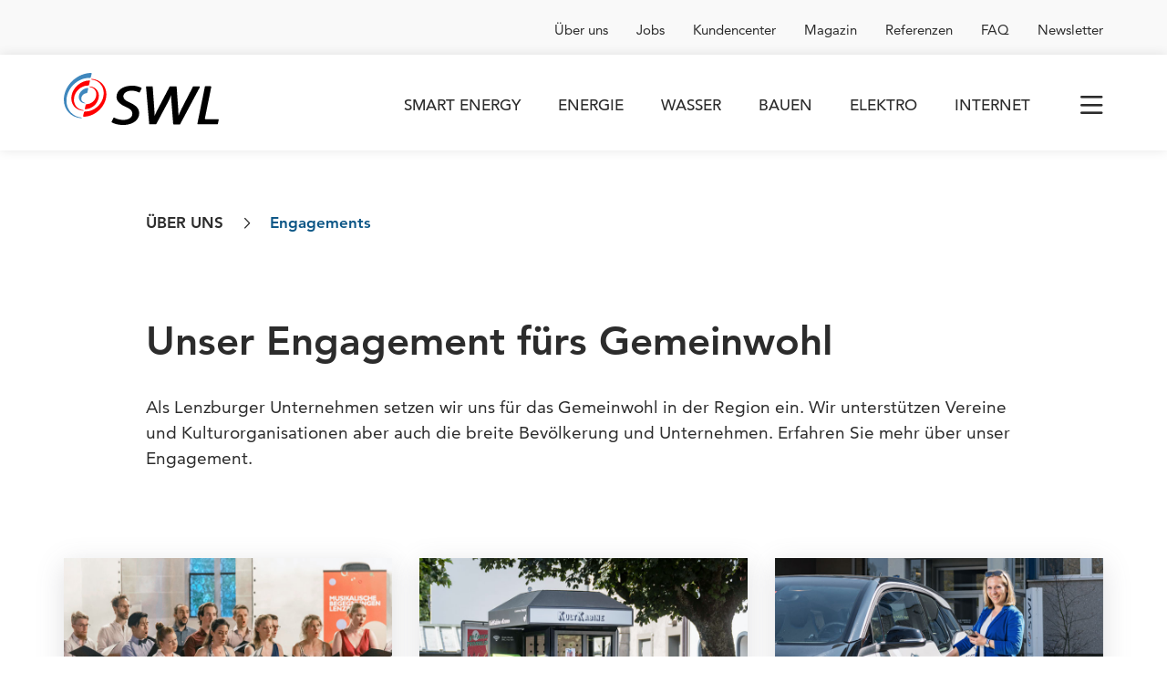

--- FILE ---
content_type: text/html;charset=UTF-8
request_url: https://www.swl.ch/de/swl/ueber-uns/engagements
body_size: 8894
content:
<!DOCTYPE html>
<html lang="de" data-wa-owner="SWL Energie AG" data-env="production">


<head>
    
    <title>Engagements – SWL Energie AG</title>
    
    <meta charset="UTF-8">
    <meta http-equiv="X-UA-Compatible" content="IE=edge">
    <meta name="viewport" content="width=device-width, height=device-height, initial-scale=1.0, shrink-to-fit=no">
    
        
    <meta name="title" content="Unser Engagement fürs Gemeinwohl"/>
    <meta name="description" content="Als Lenzburger Unternehmen setzen wir uns für das Gemeinwohl in der Region ein. Erfahren Sie mehr über unser Engagement."/>
    <meta property="og:type" content="website"/>
    <meta property="og:url" content="https://www.swl.ch/de/swl/ueber-uns/engagements"/>
    <meta property="og:title" content="Engagements – SWL Energie AG"/>
    <meta property="og:description" content="Als Lenzburger Unternehmen setzen wir uns für das Gemeinwohl in der Region ein. Erfahren Sie mehr über unser Engagement."/>
    <meta property="og:image" content="https://thumbor.itds.ch/NbfcOjxkyZ6UKBWLIyhMewMB-v8=/1200x630/filters:format(jpeg):quality(70)/www.swl.ch/media/web/swl.ch/media/default-og.jpg"/>
    <meta property="og:image:type" content="image/jpeg"/>
    <meta property="og:image:width" content="1200"/>
    <meta property="og:image:height" content="630"/>
    <meta property="og:image:alt" content="Engagements – SWL Energie AG"/>
    <meta name="twitter:card" content="summary_large_image"/>
    <meta name="twitter:title" content="Engagements – SWL Energie AG"/>
    <meta name="twitter:description" content="Als Lenzburger Unternehmen setzen wir uns für das Gemeinwohl in der Region ein. Erfahren Sie mehr über unser Engagement."/>
    <meta name="twitter:image" content="https://thumbor.itds.ch/NbfcOjxkyZ6UKBWLIyhMewMB-v8=/1200x630/filters:format(jpeg):quality(70)/www.swl.ch/media/web/swl.ch/media/default-og.jpg"/>

    
    
    <link rel="shortcut icon" href="/assets/shared/branding/favicons/favicon-34aa1745ccfda867342118e17bee077e.ico"/>
    <link rel="apple-touch-icon-precomposed" sizes="57x57" href="/assets/shared/branding/favicons/apple-touch-icon-57x57-0a7046daeff865997401f8c66f496b44.png"/>
    <link rel="apple-touch-icon-precomposed" sizes="60x60" href="/assets/shared/branding/favicons/apple-touch-icon-60x60-8ec105122a8875e0d11d30c5e49d2181.png"/>
    <link rel="apple-touch-icon-precomposed" sizes="72x72" href="/assets/shared/branding/favicons/apple-touch-icon-72x72-89dfd2426a0aaf73fbe6cd1abfac4a8f.png"/>
    <link rel="apple-touch-icon-precomposed" sizes="76x76" href="/assets/shared/branding/favicons/apple-touch-icon-76x76-5e01feae60f80e3b205d725c83c8121c.png"/>
    <link rel="apple-touch-icon-precomposed" sizes="114x114" href="/assets/shared/branding/favicons/apple-touch-icon-114x114-ab2199b3d2091acf78a799efeb962141.png"/>
    <link rel="apple-touch-icon-precomposed" sizes="120x120" href="/assets/shared/branding/favicons/apple-touch-icon-120x120-279c1903a86332961a1044633a169a61.png"/>
    <link rel="apple-touch-icon-precomposed" sizes="144x144" href="/assets/shared/branding/favicons/apple-touch-icon-144x144-0246950fd3faf6fd4cb063c4b5df11c0.png"/>
    <link rel="apple-touch-icon-precomposed" sizes="152x152" href="/assets/shared/branding/favicons/apple-touch-icon-152x152-f6d6ccc505f0facd0e5e8f8cf8bc5895.png"/>
    <link rel="icon" type="image/png" sizes="16x16" href="/assets/shared/branding/favicons/favicon-16x16-6d9af8696a7b652130ad4ed7346f1ede.png"/>
    <link rel="icon" type="image/png" sizes="32x32" href="/assets/shared/branding/favicons/favicon-32x32-c8307e73c9097d1b0a7f0cb676020f02.png"/>
    <link rel="icon" type="image/png" sizes="96x96" href="/assets/shared/branding/favicons/favicon-96x96-2d6d864ff819dc742535005218e9a233.png"/>
    <link rel="icon" type="image/png" sizes="196x196" href="/assets/shared/branding/favicons/favicon-196x196-d4599ffc8f0d8e54824851963aa42bbd.png"/>
    <link rel="icon" type="image/png" sizes="128x128" href="/assets/shared/branding/favicons/favicon-128-d64f45f37ec6e15e984831cb069ddcf8.png"/>
    <meta name="msapplication-TileImage" content="/assets/shared/branding/favicons/mstile-144x144-71ee07e8ddfcbd2e0477e93bae0a1325.png"/>
    <meta name="msapplication-square70x70logo" content="/assets/shared/branding/favicons/mstile-70x70-d64f45f37ec6e15e984831cb069ddcf8.png"/>
    <meta name="msapplication-square150x150logo" content="/assets/shared/branding/favicons/mstile-150x150-b7e8ae9e339b95c6b9de578c8c818a04.png"/>
    <meta name="msapplication-wide310x150logo" content="/assets/shared/branding/favicons/mstile-310x150-2071a63c2742b88fe4fdd0ca76cb73a7.png"/>
    <meta name="msapplication-square310x310logo" content="/assets/shared/branding/favicons/mstile-310x310-0a02ab3362efe993f33152632e721a11.png"/>

    <link rel="stylesheet" href="/assets/www/main-85a03ac258793914b6a167436e6cebd9.css"/>
    <!-- CCM19 Cookies -->
    <script src="https://ccm.qube.ag/app.js?apiKey=d4bfb8d0da7b5d90ff8763e77ff5c6af93bd48bd5d57d619&amp;domain=3fe426a" referrerpolicy="origin"></script>

    
</head>
<body id="engagements">

<!-- Google Tag Manager (noscript) -->
<noscript><iframe src="https://www.googletagmanager.com/ns.html?id=GTM-5JQ4GBG"
                  height="0" width="0" style="display:none;visibility:hidden"></iframe></noscript>
<!-- End Google Tag Manager (noscript) -->

<div class="page-service-header">
    
    

    <div class="container">
        <div class="service-nav">
            
            <nav class="jwa_menu">
                <ul class="jwa_menu menu_level_0 meta-nav">
                    
                        <li class="jwa_menu_entry  open"
                            data-wa-page-id="2362139">
                            <a href="/de/swl/ueber-uns" title="Lernen Sie unser Unternehmen kennen: Organisation, Führungsgremien, Ihre wichtigsten Ansprechpersonen und vieles mehr.">Über uns</a>
                        </li>
                    
                        <li class="jwa_menu_entry "
                            data-wa-page-id="2362152">
                            <a href="/de/swl/jobs" title="Auf der Suche nach einem neuen Arbeitsplatz? Entdecke, was uns als Arbeitgeber attraktiv macht. Und schau dir unsere offenen Stellen an.">Jobs</a>
                        </li>
                    
                        <li class="jwa_menu_entry "
                            data-wa-page-id="2362161">
                            <a href="/de/swl/kundencenter" title="Profitieren Sie von Erklärungen und Tipps rund um Kundenportal, Rechnungen, Umzugsmeldungen, Zählerablesung und Verhalten bei Störungen.">Kundencenter</a>
                        </li>
                    
                        <li class="jwa_menu_entry "
                            data-wa-page-id="2387463">
                            <a href="/de/swl/magazin-blog" title="Magazin">Magazin</a>
                        </li>
                    
                        <li class="jwa_menu_entry "
                            data-wa-page-id="2407138">
                            <a href="/de/swl/referenzen" title="Referenzen">Referenzen</a>
                        </li>
                    
                        <li class="jwa_menu_entry "
                            data-wa-page-id="2362179">
                            <a href="/de/swl/faq" title="Möchten Sie mehr zu unseren Produkten und Dienstleistungen oder einem anderen Thema wissen? Hier finden Sie Antworten auf häufig gestellte Fragen.">FAQ</a>
                        </li>
                    
                        <li class="jwa_menu_entry "
                            data-wa-page-id="3093310">
                            <a href="/de/swl/newsletter" title="Newsletter">Newsletter</a>
                        </li>
                    
                </ul>
            </nav>
        </div>
    </div>
</div>
<header class="page-header">
    
    

    <div class="container">

        <a class="logo" title="Logo SWL" href="/de/home">
            
    <svg xmlns="http://www.w3.org/2000/svg" viewBox="0 0 197 66.4">
      <style type="text/css">
        .st0{fill:#FF0000;}
        .st1{fill:#3F87BD;}
      </style>
      <path d="M98.5,18.9l-0.1-0.1c-3.7-1.7-7.8-2.6-11.9-2.5c-11.5,0-19.7,6.1-19.5,14.5c0.1,5,3.9,9.1,12,12.7c5.7,2.5,8,4.9,8.1,8.3c0.1,5.6-5.7,8.2-11.3,8.2c-4.1,0-8.1-1-11.7-2.9l0,0c-0.1-0.1-0.3-0.1-0.4-0.1c-0.3,0-0.5,0.1-0.6,0.4l-2.4,4.8c0,0.1-0.1,0.2,0,0.3c0,0.2,0.1,0.5,0.3,0.6l0,0c2.8,1.9,8.5,3.3,14,3.4c12.5,0,21-6.3,20.8-15.3C95.6,45.5,92,41.5,84.3,38c-6.5-2.9-8.5-4.9-8.6-8.2s3.5-7.1,10.3-7.1c3.3-0.1,6.5,0.7,9.4,2.1l0.1,0.1c0.1,0,0.2,0.1,0.3,0.1c0.3,0,0.5-0.1,0.7-0.4l2.4-4.7c0-0.1,0.1-0.2,0-0.3C98.8,19.3,98.7,19.1,98.5,18.9"/>
      <path d="M172.1,17.1h-7.3c-0.2,0-0.5,0.1-0.6,0.3l-14.6,28.5c-1.4,2.9-2.6,5.6-3.9,8.8c0-0.4,0-0.8,0-1.3c-0.1-2.4-0.2-5.2-0.4-8.5l-1.9-27.1c0-0.4-0.3-0.7-0.7-0.7h-7.6c-0.2,0-0.5,0.1-0.6,0.3l-15,28.8c-2,3.9-3.2,6.5-4.2,8.8c0-0.8,0-1.6,0-2.5c0-1.8-0.1-3.8-0.3-6.4l-2-28.2c0-0.4-0.4-0.7-0.8-0.8h-7c-0.4,0-0.7,0.3-0.7,0.7c0,0,0,0,0,0l4,47.1c0,0.4,0.4,0.7,0.8,0.7h7.6c0.2,0,0.5-0.1,0.6-0.3l15-28.2c1.5-2.9,2.8-5.9,4-8.9c0,1.4,0,2.6,0,4c0,1.7,0.2,3.5,0.4,5.9L139,65c0,0.4,0.4,0.7,0.8,0.7h7.5c0.2,0,0.5-0.1,0.6-0.3l25-47.2c0-0.1,0.1-0.2,0-0.3C172.9,17.5,172.6,17.1,172.1,17.1"/>
      <path d="M196.2,59h-16.1c-0.4,0-0.7-0.3-0.8-0.8c0,0,0-0.1,0-0.1c0,0,8.1-40.1,8.1-40.2c0,0,0-0.1,0-0.1c0-0.4-0.4-0.7-0.8-0.8h-6.6c-0.3,0-0.7,0.2-0.7,0.6l-9.5,47.1c0,0,0,0.1,0,0.1c0,0.4,0.3,0.7,0.8,0.8h24.5c0.3,0,0.7-0.2,0.7-0.6l1.1-5.1c0,0,0-0.1,0-0.1C196.9,59.4,196.6,59,196.2,59"/>
      <path class="st0" d="M53.7,31.7c-2.4,13.3-15.1,24.1-28.5,24.2c-0.4,0-0.7-0.3-0.7-0.7c0-0.1,0-0.1,0-0.2l1.1-4.8c0.1-0.5,0.6-0.8,1.1-0.9h0.7c11.1,0,21.5-9.2,23.1-20.5c1.6-10.7-5.2-19.5-15.3-20.4c-0.2,0-0.4-0.3-0.3-0.5c0,0,0,0,0,0c0.1-0.2,0.3-0.4,0.5-0.3C47.9,8.5,56,19,53.7,31.7"/>
      <path class="st0" d="M44.3,31.8c-1.7,8.2-8.7,14.2-17,14.6c-0.4,0-0.6-0.4-0.6-0.7c0,0,0-0.1,0-0.1l1.1-4.8c0.1-0.5,0.6-0.8,1.1-0.9c6.2-0.2,11.3-4.8,12.3-10.9c0.8-5.7-2.8-10.4-8.1-10.9c-0.2,0-0.4-0.3-0.3-0.5c0,0,0,0,0,0c0.1-0.2,0.3-0.4,0.6-0.3C40.9,17.8,45.7,24.1,44.3,31.8"/>
      <path class="st1" d="M19.2,29c1.1-5.4,5.7-9.4,11.2-9.8c0.4,0.1,0.6,0.4,0.6,0.8c0,0,0,0.1,0,0.1l-1.1,4.8c-0.1,0.5-0.5,0.8-1,0.9h-0.1c-3.3,0.3-6,2.8-6.6,6.1c-0.6,2.8,1.3,5.5,4,6.1c0.2,0,0.4,0.1,0.6,0.1c0.2,0,0.4,0.3,0.3,0.5c0,0,0,0,0,0c-0.1,0.2-0.3,0.4-0.5,0.3C21.6,38.4,18.3,34.2,19.2,29"/>
      <path class="st0" d="M9.8,29C11.7,18.4,21.9,9.7,32.6,9.6c0.4,0,0.7,0.3,0.6,0.7c0,0.1,0,0.1,0,0.1l-1.1,4.8c-0.1,0.5-0.5,0.8-1,0.9h-0.4c-8.5,0-16.5,7-17.7,15.7c-1.2,8.2,4,14.9,11.7,15.7c0.2,0,0.4,0.3,0.3,0.5c0,0,0,0,0,0c-0.1,0.2-0.3,0.4-0.5,0.3C14.4,47.6,8,39.2,9.8,29"/>
      <path class="st1" d="M0.5,29C3.3,13,18.7,0.1,34.7,0c0.4,0,0.7,0.3,0.7,0.6c0,0.1,0,0.2,0,0.2l-1.1,4.7c-0.1,0.5-0.6,0.8-1.1,0.9c-0.4,0-0.7,0-1.1,0C18.4,6.4,5.7,17.8,3.6,31.8C1.7,45,10,55.8,22.4,57c0.2,0,0.4,0.3,0.3,0.5c0,0,0,0,0,0.1c-0.1,0.2-0.3,0.4-0.5,0.3C7.3,56.8-2.3,44.3,0.5,29"/>
    </svg>
  
        </a>

        <div class="links">
            
            <nav class="jwa_menu">
                <ul class="menu-level-0">
                    
                        <li class="wa-menu-smart-energy "
                            data-wa-page-id="2385792">
                            <a href="/de/smart-energy"
                               title="Nutzen Sie unser modulares Angebot für eine nachhaltige Energiezukunft: intelligente Lösungen für die erneuerbaren Energien und eine hohe Energieeffizienz.">Smart Energy</a>
                        </li>
                    
                        <li class="wa-menu-energie "
                            data-wa-page-id="2385798">
                            <a href="/de/energie"
                               title="Ob beim Strom oder beim Heizen: Bei uns bestimmen Sie selbst, welches Produkt Ihnen am meisten zusagt. Unser Angebot im Überblick.">Energie</a>
                        </li>
                    
                        <li class="wa-menu-wasser "
                            data-wa-page-id="2385804">
                            <a href="/de/wasser"
                               title="Wasser ist das am besten kontrollierte Lebensmittel der Schweiz. Erfahren Sie mehr über die gute Wasserqualität des Lenzburger Trinkwassers.">Wasser</a>
                        </li>
                    
                        <li class="wa-menu-bauen "
                            data-wa-page-id="2385810">
                            <a href="/de/bauen"
                               title="Wir unterstützen Sie bei Planung, Bau, Betrieb und Instandhaltung Ihrer Anlagen und Netze für Strom, Gas, Wasser, Fernwärme und Glasfaser.">Bauen</a>
                        </li>
                    
                        <li class="wa-menu-elektro "
                            data-wa-page-id="2385816">
                            <a href="/de/elektro"
                               title="Wir sorgen dafür, dass Ihre Elektroinstallation sicher, komfortabel und energiesparend funktioniert. Jetzt Angebote entdecken.">Elektro</a>
                        </li>
                    
                        <li class="wa-menu-internet "
                            data-wa-page-id="2385822">
                            <a href="/de/internet"
                               title="Mit unserem Glasfasernetz setzen Sie auf Highspeed für Internet, TV und Telefon. Wählen Sie zwischen verschiedenen Internet-Anbietern. Jetzt vergleichen.">Internet</a>
                        </li>
                    
                </ul>
            </nav>
        </div>

        <div class="fullscreen-menu">
            <div class="inner">
                <nav>
                    <ul class="jwa_menu menu_level_0 main-nav">
                        
                            <li class="jwa_menu_entry "
                                data-wa-page-id="2385792">
                                <a href="/de/smart-energy"
                                   title="Nutzen Sie unser modulares Angebot für eine nachhaltige Energiezukunft: intelligente Lösungen für die erneuerbaren Energien und eine hohe Energieeffizienz.">Smart Energy</a>

                                <ul class="jwa_menu menu_level_1">
                                    
                                        <li class="jwa_menu_entry "
                                            data-wa-page-id="2387028">
                                            <a href="/de/smart-energy/energiezukunft"
                                               title="Energiezukunft">Energiezukunft</a>

                                            <ul class="jwa_menu menu_level_2">
                                                
                                            </ul>
                                        </li>
                                    
                                        <li class="jwa_menu_entry "
                                            data-wa-page-id="2387036">
                                            <a href="/de/smart-energy/biogas"
                                               title="Unser Gas enthält immer mindestens 20% Biogas. Wählen Sie einen höheren Anteil Biogas und optimieren Sie Ihren ökologischen Fussabdruck.">Biogas</a>

                                            <ul class="jwa_menu menu_level_2">
                                                
                                            </ul>
                                        </li>
                                    
                                        <li class="jwa_menu_entry "
                                            data-wa-page-id="2387044">
                                            <a href="/de/smart-energy/solarenergie"
                                               title="Setzen Sie auf Sonnenenergie. So fördern Sie eine nachhaltige Energiezukunft. Wir unterstützen Sie dabei, die Solarenergie optimal zu nutzen.">Solarenergie</a>

                                            <ul class="jwa_menu menu_level_2">
                                                
                                                    <li class="jwa_menu_entry "
                                                        data-wa-page-id="2387295">
                                                        <a href="/de/smart-energy/solarenergie/photovoltaik"
                                                           title="Mit einer Photovoltaikanlage verwandeln Sie Sonnenenergie in Solarstrom. Hier erfahren Sie, wie Sie in 6 Schritten Ihre eigene Solaranlage realisieren.">Photovoltaik</a>
                                                    </li>
                                                
                                                    <li class="jwa_menu_entry "
                                                        data-wa-page-id="2387315">
                                                        <a href="/de/smart-energy/solarenergie/evg"
                                                           title="Steigern Sie die Wirtschaftlichkeit Ihrer Solaranlage – mit einer Eigenverbrauchsgemeinschaft. Bei unserem Angebot EVG+ übernehmen wir alles Administrative.">EVG+</a>
                                                    </li>
                                                
                                            </ul>
                                        </li>
                                    
                                        <li class="jwa_menu_entry "
                                            data-wa-page-id="2387287">
                                            <a href="/de/smart-energy/elektromobilitaet"
                                               title="Mit unseren Ladelösungen für Einfamilienhäuser und Mehrfamilienhäuser erleichtern wir Ihnen den Wechsel zur E-Mobilität. Steigen Sie ein!">Elektromobilität</a>

                                            <ul class="jwa_menu menu_level_2">
                                                
                                            </ul>
                                        </li>
                                    
                                </ul>
                            </li>
                        
                            <li class="jwa_menu_entry "
                                data-wa-page-id="2385798">
                                <a href="/de/energie"
                                   title="Ob beim Strom oder beim Heizen: Bei uns bestimmen Sie selbst, welches Produkt Ihnen am meisten zusagt. Unser Angebot im Überblick.">Energie</a>

                                <ul class="jwa_menu menu_level_1">
                                    
                                        <li class="jwa_menu_entry "
                                            data-wa-page-id="2387068">
                                            <a href="/de/energie/strom"
                                               title="In Lenzburg können Sie zwischen mehreren Stromprodukten wählen. Bestimmen Sie selbst, wie Ihr Strom hergestellt werden soll.">Strom</a>

                                            <ul class="jwa_menu menu_level_2">
                                                
                                            </ul>
                                        </li>
                                    
                                        <li class="jwa_menu_entry "
                                            data-wa-page-id="2387077">
                                            <a href="/de/energie/gasenergie"
                                               title="Erdgas und Biogas sind eine gute Wahl für Ihre neue Heizung. Erfahren Sie mehr über unsere Gasprodukte und wie Sie damit Ihre Umweltbilanz verbessern.">Gasenergie</a>

                                            <ul class="jwa_menu menu_level_2">
                                                
                                            </ul>
                                        </li>
                                    
                                        <li class="jwa_menu_entry "
                                            data-wa-page-id="2911412">
                                            <a href="/de/energie/fernwaerme"
                                               title="Fernwärme">Fernwärme</a>

                                            <ul class="jwa_menu menu_level_2">
                                                
                                            </ul>
                                        </li>
                                    
                                        <li class="jwa_menu_entry "
                                            data-wa-page-id="2910910">
                                            <a href="/de/energie/pv-einspeisung"
                                               title="Photovoltaik-Produkte für Solaranlagen in Lenzburg: Berechnen Sie die Einspeisevergütung und steigern Sie Netzdienlichkeit und Rentabilität Ihrer PV-Anlage.">PV-Einspeisung</a>

                                            <ul class="jwa_menu menu_level_2">
                                                
                                            </ul>
                                        </li>
                                    
                                </ul>
                            </li>
                        
                            <li class="jwa_menu_entry "
                                data-wa-page-id="2385804">
                                <a href="/de/wasser"
                                   title="Wasser ist das am besten kontrollierte Lebensmittel der Schweiz. Erfahren Sie mehr über die gute Wasserqualität des Lenzburger Trinkwassers.">Wasser</a>

                                <ul class="jwa_menu menu_level_1">
                                    
                                </ul>
                            </li>
                        
                            <li class="jwa_menu_entry "
                                data-wa-page-id="2385810">
                                <a href="/de/bauen"
                                   title="Wir unterstützen Sie bei Planung, Bau, Betrieb und Instandhaltung Ihrer Anlagen und Netze für Strom, Gas, Wasser, Fernwärme und Glasfaser.">Bauen</a>

                                <ul class="jwa_menu menu_level_1">
                                    
                                        <li class="jwa_menu_entry "
                                            data-wa-page-id="2387093">
                                            <a href="/de/bauen/hausanschluss"
                                               title="Denken Sie bei neuen Installationen und Änderungen an den Installationen daran, uns die Arbeiten anzumelden. Hier finden Sie die Formulare dafür.">Hausanschluss</a>

                                            <ul class="jwa_menu menu_level_2">
                                                
                                            </ul>
                                        </li>
                                    
                                        <li class="jwa_menu_entry "
                                            data-wa-page-id="2387102">
                                            <a href="/de/bauen/leitungsinformation-bau"
                                               title="Nutzen Sie für Ihr nächstes Tiefbauprojekt unsere Erfahrung rund um die Baukoordination. Jetzt Angebot verlangen.">Leitungsinformation und Bau</a>

                                            <ul class="jwa_menu menu_level_2">
                                                
                                            </ul>
                                        </li>
                                    
                                        <li class="jwa_menu_entry "
                                            data-wa-page-id="2387110">
                                            <a href="/de/bauen/engineering"
                                               title="Sollen Ihre Projekte im Leitungsbau reibungslos ablaufen? Mit unseren Dienstleistungen fürs Engineering tragen wir dazu bei. Jetzt Angebot verlangen.">Engineering</a>

                                            <ul class="jwa_menu menu_level_2">
                                                
                                            </ul>
                                        </li>
                                    
                                        <li class="jwa_menu_entry "
                                            data-wa-page-id="2387118">
                                            <a href="/de/bauen/netz-dienstleistungen"
                                               title="Als Netzbetreiber müssen Sie viele Aufgaben erledigen. Lagern Sie deshalb einige Arbeiten für Ihre Netze und Anlagen aus. Jetzt Angebot anfordern.">Netz-Dienstleistungen</a>

                                            <ul class="jwa_menu menu_level_2">
                                                
                                            </ul>
                                        </li>
                                    
                                        <li class="jwa_menu_entry "
                                            data-wa-page-id="2862287">
                                            <a href="/de/bauen/dienstleistungen-wwg"
                                               title="Dienstleistungen Wärme Wasser Gas">Dienstleistungen Wärme Wasser Gas</a>

                                            <ul class="jwa_menu menu_level_2">
                                                
                                            </ul>
                                        </li>
                                    
                                        <li class="jwa_menu_entry "
                                            data-wa-page-id="2387127">
                                            <a href="/de/bauen/aktuelle-baustellen"
                                               title="Für eine hohe Versorgungssicherheit erneuern wir laufend unsere Netze. Hier finden Sie eine Übersicht unserer aktuellen Baustellen in der Region Lenzburg.">Aktuelle Baustellen</a>

                                            <ul class="jwa_menu menu_level_2">
                                                
                                            </ul>
                                        </li>
                                    
                                        <li class="jwa_menu_entry "
                                            data-wa-page-id="2387135">
                                            <a href="/de/bauen/temporaere-anschluesse"
                                               title="Benötigen Sie für ein Bauprojekt oder einen Event einen temporären Anschluss? Bestellen Sie ihn gleich hier.">Temporäre Anschlüsse</a>

                                            <ul class="jwa_menu menu_level_2">
                                                
                                            </ul>
                                        </li>
                                    
                                </ul>
                            </li>
                        
                            <li class="jwa_menu_entry "
                                data-wa-page-id="2385816">
                                <a href="/de/elektro"
                                   title="Wir sorgen dafür, dass Ihre Elektroinstallation sicher, komfortabel und energiesparend funktioniert. Jetzt Angebote entdecken.">Elektro</a>

                                <ul class="jwa_menu menu_level_1">
                                    
                                        <li class="jwa_menu_entry "
                                            data-wa-page-id="2387143">
                                            <a href="/de/elektro/installation"
                                               title="Sicherheitssysteme, Kommunikation, erneuerbare Energien, Smart Home und Beleuchtung: Lernen Sie unsere Angebote für Ihre Elektroinstallation kennen.">Elektroinstallation</a>

                                            <ul class="jwa_menu menu_level_2">
                                                
                                            </ul>
                                        </li>
                                    
                                        <li class="jwa_menu_entry "
                                            data-wa-page-id="2387151">
                                            <a href="/de/elektro/service-instandhaltung"
                                               title="Wir kümmern uns um die Instandhaltung Ihrer Elektroinstallation sowie um Service und Reparatur von Haushaltsgeräten. Beauftragen Sie uns jetzt.">Service und Instandhaltung</a>

                                            <ul class="jwa_menu menu_level_2">
                                                
                                            </ul>
                                        </li>
                                    
                                        <li class="jwa_menu_entry "
                                            data-wa-page-id="2403724">
                                            <a href="/de/elektro/sicherheitskontrolle"
                                               title="Müssen Sie eine Sicherheitskontrolle durchführen lassen? Wir erledigen periodische Kontrollen sowie Schluss- und Abnahmekontrollen. Jetzt Auftrag erteilen.">Sicherheitskontrolle</a>

                                            <ul class="jwa_menu menu_level_2">
                                                
                                            </ul>
                                        </li>
                                    
                                        <li class="jwa_menu_entry "
                                            data-wa-page-id="2403716">
                                            <a href="/de/elektro/kontroll-und-meldewesen"
                                               title="Alle Elektroinstallationen müssen periodisch geprüft werden. Wir überwachen, dass die erforderlichen Sicherheitsnachweise fristgerecht vorliegen.">Mess- und Kontrollwesen</a>

                                            <ul class="jwa_menu menu_level_2">
                                                
                                            </ul>
                                        </li>
                                    
                                </ul>
                            </li>
                        
                            <li class="jwa_menu_entry "
                                data-wa-page-id="2385822">
                                <a href="/de/internet"
                                   title="Mit unserem Glasfasernetz setzen Sie auf Highspeed für Internet, TV und Telefon. Wählen Sie zwischen verschiedenen Internet-Anbietern. Jetzt vergleichen.">Internet</a>

                                <ul class="jwa_menu menu_level_1">
                                    
                                </ul>
                            </li>
                        
                    </ul>

                    <ul class="jwa_menu menu_level_0 meta-nav">
                        
                            <li class="jwa_menu_entry  open"
                                data-wa-page-id="2362139">
                                <a href="/de/swl/ueber-uns" title="Lernen Sie unser Unternehmen kennen: Organisation, Führungsgremien, Ihre wichtigsten Ansprechpersonen und vieles mehr.">Über uns</a>

                                <ul class="jwa_menu menu_level_1">
                                    
                                        <li class="jwa_menu_entry "
                                            data-wa-page-id="2386057">
                                            <a href="/de/swl/ueber-uns/organisation" title="Wir versorgen Lenzburg und die Region mit Strom, Gas, Fernwärme und Wasser und erbringen viele Dienstleistungen. Erfahren Sie mehr über unsere Organisation.">Organisation</a>

                                            <ul class="jwa_menu menu_level_2">
                                                
                                            </ul>
                                        </li>
                                    
                                        <li class="jwa_menu_entry "
                                            data-wa-page-id="2362215">
                                            <a href="/de/swl/ueber-uns/ansprechpersonen" title="Ansprechpersonen">Ansprechpersonen</a>

                                            <ul class="jwa_menu menu_level_2">
                                                
                                                    <li class="jwa_menu_entry "
                                                        data-wa-page-id="2386073">
                                                        <a href="/de/swl/ueber-uns/ansprechpersonen/kontaktformular"
                                                           title="Kontaktformular">Kontaktformular</a>
                                                    </li>
                                                
                                            </ul>
                                        </li>
                                    
                                        <li class="jwa_menu_entry "
                                            data-wa-page-id="2386065">
                                            <a href="/de/swl/ueber-uns/versorgungsgebiet" title="Wir versorgen mehrere Gemeinden in der Region Lenzburg mit Strom, Gas, Fernwärme, Wasser und Kommunikationsdiensten. Entdecken Sie unser Netzgebiet.">Versorgungsgebiet</a>

                                            <ul class="jwa_menu menu_level_2">
                                                
                                            </ul>
                                        </li>
                                    
                                        <li class="jwa_menu_entry active open"
                                            data-wa-page-id="2387371">
                                            <a href="/de/swl/ueber-uns/engagements" title="Als Lenzburger Unternehmen setzen wir uns für das Gemeinwohl in der Region ein. Erfahren Sie mehr über unser Engagement.">Engagements</a>

                                            <ul class="jwa_menu menu_level_2">
                                                
                                                    <li class="jwa_menu_entry "
                                                        data-wa-page-id="2387379">
                                                        <a href="/de/swl/ueber-uns/engagements/sponsoring"
                                                           title="Mit Sponsoring und Gönnerbeiträgen unterstützen wir Vereine in der Region Lenzburg. Hier erfahren Sie mehr über die Kriterien.">Sponsoring</a>
                                                    </li>
                                                
                                                    <li class="jwa_menu_entry "
                                                        data-wa-page-id="2387389">
                                                        <a href="/de/swl/ueber-uns/engagements/kultkabine"
                                                           title="Suchen Sie eine auffällige Werbefläche in Lenzburg? Präsentieren Sie Ihr Angebot auf originelle Weise in einer KultKabine.">KultKabine</a>
                                                    </li>
                                                
                                                    <li class="jwa_menu_entry "
                                                        data-wa-page-id="2387399">
                                                        <a href="/de/swl/ueber-uns/engagements/swiss-e-car"
                                                           title="So einfach funktioniert Carsharing für Elektroautos: Bei Swiss E-Car registrieren, mit der App das nächste E-Auto finden und buchen. Los geht&#39;s!">Swiss E-Car</a>
                                                    </li>
                                                
                                            </ul>
                                        </li>
                                    
                                </ul>
                            </li>
                        
                            <li class="jwa_menu_entry "
                                data-wa-page-id="2362152">
                                <a href="/de/swl/jobs" title="Auf der Suche nach einem neuen Arbeitsplatz? Entdecke, was uns als Arbeitgeber attraktiv macht. Und schau dir unsere offenen Stellen an.">Jobs</a>

                                <ul class="jwa_menu menu_level_1">
                                    
                                        <li class="jwa_menu_entry "
                                            data-wa-page-id="2387409">
                                            <a href="/de/swl/jobs/offene-stellen" title="Hier findest du unsere offenen Stellen. Bewirb dich bequem mit dem Bewerbungsformular.">Offene Stellen</a>

                                            <ul class="jwa_menu menu_level_2">
                                                
                                            </ul>
                                        </li>
                                    
                                        <li class="jwa_menu_entry "
                                            data-wa-page-id="2387417">
                                            <a href="/de/swl/jobs/ausbildung" title="Von der Schnupperlehre bis zur Lehrstelle: Hier erhältst du viele Infos rund um die Ausbildungen bei uns. Klick rein!">Ausbildung</a>

                                            <ul class="jwa_menu menu_level_2">
                                                
                                            </ul>
                                        </li>
                                    
                                        <li class="jwa_menu_entry "
                                            data-wa-page-id="2387425">
                                            <a href="/de/swl/jobs/personalvermittler" title="Sind Sie Personalvermittler und möchten mit uns zusammenarbeiten? Erfahren Sie mehr über unsere Grundsätze.">Personalvermittler</a>

                                            <ul class="jwa_menu menu_level_2">
                                                
                                            </ul>
                                        </li>
                                    
                                </ul>
                            </li>
                        
                            <li class="jwa_menu_entry "
                                data-wa-page-id="2362161">
                                <a href="/de/swl/kundencenter" title="Profitieren Sie von Erklärungen und Tipps rund um Kundenportal, Rechnungen, Umzugsmeldungen, Zählerablesung und Verhalten bei Störungen.">Kundencenter</a>

                                <ul class="jwa_menu menu_level_1">
                                    
                                        <li class="jwa_menu_entry "
                                            data-wa-page-id="2396688">
                                            <a href="/de/swl/kundencenter/kundenportal" title="Auf unserem Kundenportal behalten Sie Energieverbrauch, Rechnungen und Ihre übrigen Daten jederzeit im Blick. Registrieren Sie sich jetzt.">Kundenportal</a>

                                            <ul class="jwa_menu menu_level_2">
                                                
                                            </ul>
                                        </li>
                                    
                                        <li class="jwa_menu_entry "
                                            data-wa-page-id="2387433">
                                            <a href="/de/swl/kundencenter/fragen-zur-rechnung" title="Hier erfahren Sie mehr über Ihre Energierechnung. Nutzen Sie die Möglichkeit, Ihre Rechnungen elektronisch zu bezahlen.">Fragen zur Rechnung</a>

                                            <ul class="jwa_menu menu_level_2">
                                                
                                            </ul>
                                        </li>
                                    
                                        <li class="jwa_menu_entry "
                                            data-wa-page-id="2386035">
                                            <a href="/de/swl/kundencenter/umzug-melden" title="Ziehen Sie neu nach Lenzburg oder weg von hier? Melden Sie uns Ihren Wohnungswechsel im Kundenportal oder per Formular.">Umzug melden</a>

                                            <ul class="jwa_menu menu_level_2">
                                                
                                            </ul>
                                        </li>
                                    
                                        <li class="jwa_menu_entry "
                                            data-wa-page-id="2387447">
                                            <a href="/de/swl/kundencenter/zaehlerstand-melden" title="Ihren Zählerstand melden Sie uns für den Strom-, Wasser-, Fernwärme- oder Gaszähler bequem online. Jetzt im Kundenportal einloggen oder Formular ausfüllen.">Zählerstand melden</a>

                                            <ul class="jwa_menu menu_level_2">
                                                
                                            </ul>
                                        </li>
                                    
                                        <li class="jwa_menu_entry "
                                            data-wa-page-id="2387455">
                                            <a href="/de/swl/kundencenter/stoerung-melden" title="Ist in Lenzburg eine Störung bei Strom, Gas, Wasser oder beim Internet übers SWL-Glasfasernetz aufgetreten? Hier erfahren Sie, wie Sie richtig vorgehen.">Störung melden</a>

                                            <ul class="jwa_menu menu_level_2">
                                                
                                            </ul>
                                        </li>
                                    
                                </ul>
                            </li>
                        
                            <li class="jwa_menu_entry "
                                data-wa-page-id="2387463">
                                <a href="/de/swl/magazin-blog" title="Magazin">Magazin</a>

                                <ul class="jwa_menu menu_level_1">
                                    
                                </ul>
                            </li>
                        
                            <li class="jwa_menu_entry "
                                data-wa-page-id="2407138">
                                <a href="/de/swl/referenzen" title="Referenzen">Referenzen</a>

                                <ul class="jwa_menu menu_level_1">
                                    
                                </ul>
                            </li>
                        
                            <li class="jwa_menu_entry "
                                data-wa-page-id="2362179">
                                <a href="/de/swl/faq" title="Möchten Sie mehr zu unseren Produkten und Dienstleistungen oder einem anderen Thema wissen? Hier finden Sie Antworten auf häufig gestellte Fragen.">FAQ</a>

                                <ul class="jwa_menu menu_level_1">
                                    
                                </ul>
                            </li>
                        
                            <li class="jwa_menu_entry "
                                data-wa-page-id="3093310">
                                <a href="/de/swl/newsletter" title="Newsletter">Newsletter</a>

                                <ul class="jwa_menu menu_level_1">
                                    
                                </ul>
                            </li>
                        
                    </ul>
                </nav>
            </div>
        </div>

        <button id="btn-menu" class="menuBurger" type="button" title="Menu" aria-label="Menu"></button>
    </div>
</header>
<main class="text-only">
    <div class="container container-medium">
        <nav id="breadcrumb">
    
    
    
    <ul>
        
            
        
            <li>
                <a href="/de/swl/ueber-uns">Über uns</a>
            </li>
        
            <li aria-current="page" class="active">
                <a href="/de/swl/ueber-uns/engagements">Engagements</a>
            </li>
        
    </ul>
</nav>
    </div>

    
    
  <!--content of: 2387371 / engagements--><!-- PC:2396074 @ 0 --><section> 
 <div class="container container-medium"> 
  <div class="text-1-col"> 
   <h1 id="NC_TITLE_2396074">Unser Engagement fürs Gemeinwohl</h1> 
   <div id="NC_TEXT_2396074">
    <p>Als Lenzburger Unternehmen setzen wir uns für das Gemeinwohl in der Region ein. Wir unterstützen Vereine und Kulturorganisationen aber auch die breite Bevölkerung und Unternehmen. Erfahren Sie mehr über unser Engagement.</p> 
   </div> 
   <div class="btn-wrapper" id="NC_BUTTONS_2396074"></div> 
  </div> 
 </div> 
</section><!-- PC:2405775 @ 5 --><section class="teaser bg-white" id="NC_BGCOLOR_2405775" data-aos="zoom-out-up"> 
 <div class="container" id="NC_CONTAINER-WIDTH_2405775"> 
  <div id="NC_WATITLE_2405775" data-wa-title="Unsere Engagements"></div> 
  <div class="teaser-item row justify-content-center" id="NC_TEASER-ITEM_2405775">
   <!-- PC:2405779 @ 6 --><a class="teaser-tile-text image col-lg-4" id="NC_LINK_2405779" href="/de/swl/ueber-uns/engagements/sponsoring"> 
 <div class="tile"> 
  <div class="tile-image"> 
   <img id="NC_IMAGE_2405779" alt="Sponsoring" src="/media/web/swl.ch/media/swl/ueber-uns/engagements/sponsoring-teaser.jpg"> 
  </div> 
  <div class="tile-inner"> 
   <h3 id="NC_TITLE_2405779">Sponsoring</h3> 
   <p id="NC_DESCRIPTION_2405779">Lernen Sie die Kriterien für unser Sponsoring und unsere Gönnerbeiträge kennen.</p> 
   <p class="teaser-link" id="NC_TEASER-LINK_2405779">Mehr erfahren</p> 
  </div> 
 </div> </a> 
   <!-- PC:2405784 @ 7 --><a class="teaser-tile-text image col-lg-4" id="NC_LINK_2405784" href="/de/swl/ueber-uns/engagements/kultkabine"> 
 <div class="tile"> 
  <div class="tile-image"> 
   <img id="NC_IMAGE_2405784" alt="Kultkabine" src="/media/web/swl.ch/media/swl/ueber-uns/engagements/kultkabine-teaser.jpg"> 
  </div> 
  <div class="tile-inner"> 
   <h3 id="NC_TITLE_2405784">KultKabine</h3> 
   <p id="NC_DESCRIPTION_2405784">Präsentieren Sie Ihre Aktivitäten als Verein, Kulturorganisation oder Gewerbebetrieb in einer KultKabine.</p> 
   <p class="teaser-link" id="NC_TEASER-LINK_2405784">Mehr erfahren</p> 
  </div> 
 </div> </a> 
   <!-- PC:2405789 @ 8 --><a class="teaser-tile-text image col-lg-4" id="NC_LINK_2405789" href="/de/swl/ueber-uns/engagements/swiss-e-car"> 
 <div class="tile"> 
  <div class="tile-image"> 
   <img id="NC_IMAGE_2405789" alt="Swiss E-Car" src="/media/web/swl.ch/media/swl/ueber-uns/engagements/swiss-e-car-teaser.jpg"> 
  </div> 
  <div class="tile-inner"> 
   <h3 id="NC_TITLE_2405789">Swiss E-Car</h3> 
   <p id="NC_DESCRIPTION_2405789">Entdecken Sie mit dem Carsharing-Angebot von «Swiss E-Car» die Vorzüge eines Elektroautos.</p> 
   <p class="teaser-link" id="NC_TEASER-LINK_2405789">Mehr erfahren</p> 
  </div> 
 </div> </a>
  </div> 
 </div> 
</section>


</main>
<footer class="page-footer">

    <div class="container">
        <div class="contact">
            <p class="tagline">Kontakt</p>
            <p>SWL Energie AG<br>Werkhofstrasse 10<br>Postfach<br>5600 Lenzburg</p>
            <p>
                <a href="tel:+41628857575">+41 62 885 75 75</a><br>
                <a href="mailto:info@swl.ch">info@swl.ch</a>
            </p>
        </div>

        <div class="openings">
            <p class="tagline">Öffnungszeiten</p>
            <p>07.30 - 11.45 Uhr<br>13.15 - 17.00 Uhr (Freitag bis 16.30 Uhr)</p>
        </div>

        <div class="offer">
            <p class="tagline">Angebot</p>
            <div class="column first">
                <a href="/de/energie">Energie</a><br>
                <a href="/de/wasser">Wasser</a><br>
                <a href="/de/internet">Internet</a>
            </div>
            <div class="column second">
                <a href="/de/bauen">Bauen</a><br>
                <a href="/de/elektro">Elektro</a><br>
                <a href="/de/smart-energy">Smart Energy</a>
            </div>
        </div>

        <div class="service">
            <div class="quicklinks">
                <p>
                    <a href="/de/swl/kundencenter">Kundencenter</a>
                    <a href="/de/swl/jobs">Jobs</a>
                    <a href="/de/medien">News</a>
                    <a href="/de/downloads">Downloads</a>
                    <a href="/de/swl/ueber-uns/ansprechpersonen/kontaktformular">Kontakt</a>
                    <a href="/de/swl/newsletter">Newsletter</a>
                </p>
            </div>
            <div class="copy">
                <p>
                    <!--<a wa:linkTo="agb" th:text="#{www.footer.copy.link.conditions}"></a>-->
                    <a href="/de/impressum">Impressum</a>
                    <a href="/de/datenschutzerklaerung">Datenschutz</a>
                </p>
            </div>
        </div>
    </div>
</footer>

    <script src="/assets/www/main-28a405747c0e90ea8f10ad9938cfff72.js"></script>
    

</body>
</html>


--- FILE ---
content_type: text/css;charset=UTF-8
request_url: https://www.swl.ch/assets/www/main-85a03ac258793914b6a167436e6cebd9.css
body_size: 107631
content:
.container,.container-fluid,.container-xxl,.container-xl,.container-lg,.container-md,.container-sm {width: 100%;padding-right: var(--bs-gutter-x, 0.75rem);padding-left: var(--bs-gutter-x, 0.75rem);margin-right: auto;margin-left: auto;}@media (min-width: 576px) {.container-sm, .container {max-width: 540px;}}@media (min-width: 768px) {.container-md, .container-sm, .container {max-width: 720px;}}@media (min-width: 992px) {.container-lg, .container-md, .container-sm, .container {max-width: 960px;}}@media (min-width: 1200px) {.container-xl, .container-lg, .container-md, .container-sm, .container {max-width: 1140px;}}@media (min-width: 1400px) {.container-xxl, .container-xl, .container-lg, .container-md, .container-sm, .container {max-width: 1320px;}}.row {--bs-gutter-x: 1.5rem;--bs-gutter-y: 0;display: flex;flex-wrap: wrap;margin-top: calc(var(--bs-gutter-y) * -1);margin-right: calc(var(--bs-gutter-x) * -.5);margin-left: calc(var(--bs-gutter-x) * -.5);}.row > * {box-sizing: border-box;flex-shrink: 0;width: 100%;max-width: 100%;padding-right: calc(var(--bs-gutter-x) * .5);padding-left: calc(var(--bs-gutter-x) * .5);margin-top: var(--bs-gutter-y);}.col {flex: 1 0 0%;}.row-cols-auto > * {flex: 0 0 auto;width: auto;}.row-cols-1 > * {flex: 0 0 auto;width: 100%;}.row-cols-2 > * {flex: 0 0 auto;width: 50%;}.row-cols-3 > * {flex: 0 0 auto;width: 33.3333333333%;}.row-cols-4 > * {flex: 0 0 auto;width: 25%;}.row-cols-5 > * {flex: 0 0 auto;width: 20%;}.row-cols-6 > * {flex: 0 0 auto;width: 16.6666666667%;}@media (min-width: 576px) {.col-sm {flex: 1 0 0%;}.row-cols-sm-auto > * {flex: 0 0 auto;width: auto;}.row-cols-sm-1 > * {flex: 0 0 auto;width: 100%;}.row-cols-sm-2 > * {flex: 0 0 auto;width: 50%;}.row-cols-sm-3 > * {flex: 0 0 auto;width: 33.3333333333%;}.row-cols-sm-4 > * {flex: 0 0 auto;width: 25%;}.row-cols-sm-5 > * {flex: 0 0 auto;width: 20%;}.row-cols-sm-6 > * {flex: 0 0 auto;width: 16.6666666667%;}}@media (min-width: 768px) {.col-md {flex: 1 0 0%;}.row-cols-md-auto > * {flex: 0 0 auto;width: auto;}.row-cols-md-1 > * {flex: 0 0 auto;width: 100%;}.row-cols-md-2 > * {flex: 0 0 auto;width: 50%;}.row-cols-md-3 > * {flex: 0 0 auto;width: 33.3333333333%;}.row-cols-md-4 > * {flex: 0 0 auto;width: 25%;}.row-cols-md-5 > * {flex: 0 0 auto;width: 20%;}.row-cols-md-6 > * {flex: 0 0 auto;width: 16.6666666667%;}}@media (min-width: 992px) {.col-lg {flex: 1 0 0%;}.row-cols-lg-auto > * {flex: 0 0 auto;width: auto;}.row-cols-lg-1 > * {flex: 0 0 auto;width: 100%;}.row-cols-lg-2 > * {flex: 0 0 auto;width: 50%;}.row-cols-lg-3 > * {flex: 0 0 auto;width: 33.3333333333%;}.row-cols-lg-4 > * {flex: 0 0 auto;width: 25%;}.row-cols-lg-5 > * {flex: 0 0 auto;width: 20%;}.row-cols-lg-6 > * {flex: 0 0 auto;width: 16.6666666667%;}}@media (min-width: 1200px) {.col-xl {flex: 1 0 0%;}.row-cols-xl-auto > * {flex: 0 0 auto;width: auto;}.row-cols-xl-1 > * {flex: 0 0 auto;width: 100%;}.row-cols-xl-2 > * {flex: 0 0 auto;width: 50%;}.row-cols-xl-3 > * {flex: 0 0 auto;width: 33.3333333333%;}.row-cols-xl-4 > * {flex: 0 0 auto;width: 25%;}.row-cols-xl-5 > * {flex: 0 0 auto;width: 20%;}.row-cols-xl-6 > * {flex: 0 0 auto;width: 16.6666666667%;}}@media (min-width: 1400px) {.col-xxl {flex: 1 0 0%;}.row-cols-xxl-auto > * {flex: 0 0 auto;width: auto;}.row-cols-xxl-1 > * {flex: 0 0 auto;width: 100%;}.row-cols-xxl-2 > * {flex: 0 0 auto;width: 50%;}.row-cols-xxl-3 > * {flex: 0 0 auto;width: 33.3333333333%;}.row-cols-xxl-4 > * {flex: 0 0 auto;width: 25%;}.row-cols-xxl-5 > * {flex: 0 0 auto;width: 20%;}.row-cols-xxl-6 > * {flex: 0 0 auto;width: 16.6666666667%;}}.col-auto {flex: 0 0 auto;width: auto;}.col-1 {flex: 0 0 auto;width: 8.33333333%;}.col-2 {flex: 0 0 auto;width: 16.66666667%;}.col-3 {flex: 0 0 auto;width: 25%;}.col-4 {flex: 0 0 auto;width: 33.33333333%;}.col-5 {flex: 0 0 auto;width: 41.66666667%;}.col-6 {flex: 0 0 auto;width: 50%;}.col-7 {flex: 0 0 auto;width: 58.33333333%;}.col-8 {flex: 0 0 auto;width: 66.66666667%;}.col-9 {flex: 0 0 auto;width: 75%;}.col-10 {flex: 0 0 auto;width: 83.33333333%;}.col-11 {flex: 0 0 auto;width: 91.66666667%;}.col-12 {flex: 0 0 auto;width: 100%;}.offset-1 {margin-left: 8.33333333%;}.offset-2 {margin-left: 16.66666667%;}.offset-3 {margin-left: 25%;}.offset-4 {margin-left: 33.33333333%;}.offset-5 {margin-left: 41.66666667%;}.offset-6 {margin-left: 50%;}.offset-7 {margin-left: 58.33333333%;}.offset-8 {margin-left: 66.66666667%;}.offset-9 {margin-left: 75%;}.offset-10 {margin-left: 83.33333333%;}.offset-11 {margin-left: 91.66666667%;}.g-0,.gx-0 {--bs-gutter-x: 0;}.g-0,.gy-0 {--bs-gutter-y: 0;}.g-1,.gx-1 {--bs-gutter-x: 0.25rem;}.g-1,.gy-1 {--bs-gutter-y: 0.25rem;}.g-2,.gx-2 {--bs-gutter-x: 0.5rem;}.g-2,.gy-2 {--bs-gutter-y: 0.5rem;}.g-3,.gx-3 {--bs-gutter-x: 1rem;}.g-3,.gy-3 {--bs-gutter-y: 1rem;}.g-4,.gx-4 {--bs-gutter-x: 1.5rem;}.g-4,.gy-4 {--bs-gutter-y: 1.5rem;}.g-5,.gx-5 {--bs-gutter-x: 3rem;}.g-5,.gy-5 {--bs-gutter-y: 3rem;}@media (min-width: 576px) {.col-sm-auto {flex: 0 0 auto;width: auto;}.col-sm-1 {flex: 0 0 auto;width: 8.33333333%;}.col-sm-2 {flex: 0 0 auto;width: 16.66666667%;}.col-sm-3 {flex: 0 0 auto;width: 25%;}.col-sm-4 {flex: 0 0 auto;width: 33.33333333%;}.col-sm-5 {flex: 0 0 auto;width: 41.66666667%;}.col-sm-6 {flex: 0 0 auto;width: 50%;}.col-sm-7 {flex: 0 0 auto;width: 58.33333333%;}.col-sm-8 {flex: 0 0 auto;width: 66.66666667%;}.col-sm-9 {flex: 0 0 auto;width: 75%;}.col-sm-10 {flex: 0 0 auto;width: 83.33333333%;}.col-sm-11 {flex: 0 0 auto;width: 91.66666667%;}.col-sm-12 {flex: 0 0 auto;width: 100%;}.offset-sm-0 {margin-left: 0;}.offset-sm-1 {margin-left: 8.33333333%;}.offset-sm-2 {margin-left: 16.66666667%;}.offset-sm-3 {margin-left: 25%;}.offset-sm-4 {margin-left: 33.33333333%;}.offset-sm-5 {margin-left: 41.66666667%;}.offset-sm-6 {margin-left: 50%;}.offset-sm-7 {margin-left: 58.33333333%;}.offset-sm-8 {margin-left: 66.66666667%;}.offset-sm-9 {margin-left: 75%;}.offset-sm-10 {margin-left: 83.33333333%;}.offset-sm-11 {margin-left: 91.66666667%;}.g-sm-0,.gx-sm-0 {--bs-gutter-x: 0;}.g-sm-0,.gy-sm-0 {--bs-gutter-y: 0;}.g-sm-1,.gx-sm-1 {--bs-gutter-x: 0.25rem;}.g-sm-1,.gy-sm-1 {--bs-gutter-y: 0.25rem;}.g-sm-2,.gx-sm-2 {--bs-gutter-x: 0.5rem;}.g-sm-2,.gy-sm-2 {--bs-gutter-y: 0.5rem;}.g-sm-3,.gx-sm-3 {--bs-gutter-x: 1rem;}.g-sm-3,.gy-sm-3 {--bs-gutter-y: 1rem;}.g-sm-4,.gx-sm-4 {--bs-gutter-x: 1.5rem;}.g-sm-4,.gy-sm-4 {--bs-gutter-y: 1.5rem;}.g-sm-5,.gx-sm-5 {--bs-gutter-x: 3rem;}.g-sm-5,.gy-sm-5 {--bs-gutter-y: 3rem;}}@media (min-width: 768px) {.col-md-auto {flex: 0 0 auto;width: auto;}.col-md-1 {flex: 0 0 auto;width: 8.33333333%;}.col-md-2 {flex: 0 0 auto;width: 16.66666667%;}.col-md-3 {flex: 0 0 auto;width: 25%;}.col-md-4 {flex: 0 0 auto;width: 33.33333333%;}.col-md-5 {flex: 0 0 auto;width: 41.66666667%;}.col-md-6 {flex: 0 0 auto;width: 50%;}.col-md-7 {flex: 0 0 auto;width: 58.33333333%;}.col-md-8 {flex: 0 0 auto;width: 66.66666667%;}.col-md-9 {flex: 0 0 auto;width: 75%;}.col-md-10 {flex: 0 0 auto;width: 83.33333333%;}.col-md-11 {flex: 0 0 auto;width: 91.66666667%;}.col-md-12 {flex: 0 0 auto;width: 100%;}.offset-md-0 {margin-left: 0;}.offset-md-1 {margin-left: 8.33333333%;}.offset-md-2 {margin-left: 16.66666667%;}.offset-md-3 {margin-left: 25%;}.offset-md-4 {margin-left: 33.33333333%;}.offset-md-5 {margin-left: 41.66666667%;}.offset-md-6 {margin-left: 50%;}.offset-md-7 {margin-left: 58.33333333%;}.offset-md-8 {margin-left: 66.66666667%;}.offset-md-9 {margin-left: 75%;}.offset-md-10 {margin-left: 83.33333333%;}.offset-md-11 {margin-left: 91.66666667%;}.g-md-0,.gx-md-0 {--bs-gutter-x: 0;}.g-md-0,.gy-md-0 {--bs-gutter-y: 0;}.g-md-1,.gx-md-1 {--bs-gutter-x: 0.25rem;}.g-md-1,.gy-md-1 {--bs-gutter-y: 0.25rem;}.g-md-2,.gx-md-2 {--bs-gutter-x: 0.5rem;}.g-md-2,.gy-md-2 {--bs-gutter-y: 0.5rem;}.g-md-3,.gx-md-3 {--bs-gutter-x: 1rem;}.g-md-3,.gy-md-3 {--bs-gutter-y: 1rem;}.g-md-4,.gx-md-4 {--bs-gutter-x: 1.5rem;}.g-md-4,.gy-md-4 {--bs-gutter-y: 1.5rem;}.g-md-5,.gx-md-5 {--bs-gutter-x: 3rem;}.g-md-5,.gy-md-5 {--bs-gutter-y: 3rem;}}@media (min-width: 992px) {.col-lg-auto {flex: 0 0 auto;width: auto;}.col-lg-1 {flex: 0 0 auto;width: 8.33333333%;}.col-lg-2 {flex: 0 0 auto;width: 16.66666667%;}.col-lg-3 {flex: 0 0 auto;width: 25%;}.col-lg-4 {flex: 0 0 auto;width: 33.33333333%;}.col-lg-5 {flex: 0 0 auto;width: 41.66666667%;}.col-lg-6 {flex: 0 0 auto;width: 50%;}.col-lg-7 {flex: 0 0 auto;width: 58.33333333%;}.col-lg-8 {flex: 0 0 auto;width: 66.66666667%;}.col-lg-9 {flex: 0 0 auto;width: 75%;}.col-lg-10 {flex: 0 0 auto;width: 83.33333333%;}.col-lg-11 {flex: 0 0 auto;width: 91.66666667%;}.col-lg-12 {flex: 0 0 auto;width: 100%;}.offset-lg-0 {margin-left: 0;}.offset-lg-1 {margin-left: 8.33333333%;}.offset-lg-2 {margin-left: 16.66666667%;}.offset-lg-3 {margin-left: 25%;}.offset-lg-4 {margin-left: 33.33333333%;}.offset-lg-5 {margin-left: 41.66666667%;}.offset-lg-6 {margin-left: 50%;}.offset-lg-7 {margin-left: 58.33333333%;}.offset-lg-8 {margin-left: 66.66666667%;}.offset-lg-9 {margin-left: 75%;}.offset-lg-10 {margin-left: 83.33333333%;}.offset-lg-11 {margin-left: 91.66666667%;}.g-lg-0,.gx-lg-0 {--bs-gutter-x: 0;}.g-lg-0,.gy-lg-0 {--bs-gutter-y: 0;}.g-lg-1,.gx-lg-1 {--bs-gutter-x: 0.25rem;}.g-lg-1,.gy-lg-1 {--bs-gutter-y: 0.25rem;}.g-lg-2,.gx-lg-2 {--bs-gutter-x: 0.5rem;}.g-lg-2,.gy-lg-2 {--bs-gutter-y: 0.5rem;}.g-lg-3,.gx-lg-3 {--bs-gutter-x: 1rem;}.g-lg-3,.gy-lg-3 {--bs-gutter-y: 1rem;}.g-lg-4,.gx-lg-4 {--bs-gutter-x: 1.5rem;}.g-lg-4,.gy-lg-4 {--bs-gutter-y: 1.5rem;}.g-lg-5,.gx-lg-5 {--bs-gutter-x: 3rem;}.g-lg-5,.gy-lg-5 {--bs-gutter-y: 3rem;}}@media (min-width: 1200px) {.col-xl-auto {flex: 0 0 auto;width: auto;}.col-xl-1 {flex: 0 0 auto;width: 8.33333333%;}.col-xl-2 {flex: 0 0 auto;width: 16.66666667%;}.col-xl-3 {flex: 0 0 auto;width: 25%;}.col-xl-4 {flex: 0 0 auto;width: 33.33333333%;}.col-xl-5 {flex: 0 0 auto;width: 41.66666667%;}.col-xl-6 {flex: 0 0 auto;width: 50%;}.col-xl-7 {flex: 0 0 auto;width: 58.33333333%;}.col-xl-8 {flex: 0 0 auto;width: 66.66666667%;}.col-xl-9 {flex: 0 0 auto;width: 75%;}.col-xl-10 {flex: 0 0 auto;width: 83.33333333%;}.col-xl-11 {flex: 0 0 auto;width: 91.66666667%;}.col-xl-12 {flex: 0 0 auto;width: 100%;}.offset-xl-0 {margin-left: 0;}.offset-xl-1 {margin-left: 8.33333333%;}.offset-xl-2 {margin-left: 16.66666667%;}.offset-xl-3 {margin-left: 25%;}.offset-xl-4 {margin-left: 33.33333333%;}.offset-xl-5 {margin-left: 41.66666667%;}.offset-xl-6 {margin-left: 50%;}.offset-xl-7 {margin-left: 58.33333333%;}.offset-xl-8 {margin-left: 66.66666667%;}.offset-xl-9 {margin-left: 75%;}.offset-xl-10 {margin-left: 83.33333333%;}.offset-xl-11 {margin-left: 91.66666667%;}.g-xl-0,.gx-xl-0 {--bs-gutter-x: 0;}.g-xl-0,.gy-xl-0 {--bs-gutter-y: 0;}.g-xl-1,.gx-xl-1 {--bs-gutter-x: 0.25rem;}.g-xl-1,.gy-xl-1 {--bs-gutter-y: 0.25rem;}.g-xl-2,.gx-xl-2 {--bs-gutter-x: 0.5rem;}.g-xl-2,.gy-xl-2 {--bs-gutter-y: 0.5rem;}.g-xl-3,.gx-xl-3 {--bs-gutter-x: 1rem;}.g-xl-3,.gy-xl-3 {--bs-gutter-y: 1rem;}.g-xl-4,.gx-xl-4 {--bs-gutter-x: 1.5rem;}.g-xl-4,.gy-xl-4 {--bs-gutter-y: 1.5rem;}.g-xl-5,.gx-xl-5 {--bs-gutter-x: 3rem;}.g-xl-5,.gy-xl-5 {--bs-gutter-y: 3rem;}}@media (min-width: 1400px) {.col-xxl-auto {flex: 0 0 auto;width: auto;}.col-xxl-1 {flex: 0 0 auto;width: 8.33333333%;}.col-xxl-2 {flex: 0 0 auto;width: 16.66666667%;}.col-xxl-3 {flex: 0 0 auto;width: 25%;}.col-xxl-4 {flex: 0 0 auto;width: 33.33333333%;}.col-xxl-5 {flex: 0 0 auto;width: 41.66666667%;}.col-xxl-6 {flex: 0 0 auto;width: 50%;}.col-xxl-7 {flex: 0 0 auto;width: 58.33333333%;}.col-xxl-8 {flex: 0 0 auto;width: 66.66666667%;}.col-xxl-9 {flex: 0 0 auto;width: 75%;}.col-xxl-10 {flex: 0 0 auto;width: 83.33333333%;}.col-xxl-11 {flex: 0 0 auto;width: 91.66666667%;}.col-xxl-12 {flex: 0 0 auto;width: 100%;}.offset-xxl-0 {margin-left: 0;}.offset-xxl-1 {margin-left: 8.33333333%;}.offset-xxl-2 {margin-left: 16.66666667%;}.offset-xxl-3 {margin-left: 25%;}.offset-xxl-4 {margin-left: 33.33333333%;}.offset-xxl-5 {margin-left: 41.66666667%;}.offset-xxl-6 {margin-left: 50%;}.offset-xxl-7 {margin-left: 58.33333333%;}.offset-xxl-8 {margin-left: 66.66666667%;}.offset-xxl-9 {margin-left: 75%;}.offset-xxl-10 {margin-left: 83.33333333%;}.offset-xxl-11 {margin-left: 91.66666667%;}.g-xxl-0,.gx-xxl-0 {--bs-gutter-x: 0;}.g-xxl-0,.gy-xxl-0 {--bs-gutter-y: 0;}.g-xxl-1,.gx-xxl-1 {--bs-gutter-x: 0.25rem;}.g-xxl-1,.gy-xxl-1 {--bs-gutter-y: 0.25rem;}.g-xxl-2,.gx-xxl-2 {--bs-gutter-x: 0.5rem;}.g-xxl-2,.gy-xxl-2 {--bs-gutter-y: 0.5rem;}.g-xxl-3,.gx-xxl-3 {--bs-gutter-x: 1rem;}.g-xxl-3,.gy-xxl-3 {--bs-gutter-y: 1rem;}.g-xxl-4,.gx-xxl-4 {--bs-gutter-x: 1.5rem;}.g-xxl-4,.gy-xxl-4 {--bs-gutter-y: 1.5rem;}.g-xxl-5,.gx-xxl-5 {--bs-gutter-x: 3rem;}.g-xxl-5,.gy-xxl-5 {--bs-gutter-y: 3rem;}}.d-inline {display: inline !important;}.d-inline-block {display: inline-block !important;}.d-block {display: block !important;}.d-grid {display: grid !important;}.d-table {display: table !important;}.d-table-row {display: table-row !important;}.d-table-cell {display: table-cell !important;}.d-flex {display: flex !important;}.d-inline-flex {display: inline-flex !important;}.d-none {display: none !important;}.flex-fill {flex: 1 1 auto !important;}.flex-row {flex-direction: row !important;}.flex-column {flex-direction: column !important;}.flex-row-reverse {flex-direction: row-reverse !important;}.flex-column-reverse {flex-direction: column-reverse !important;}.flex-grow-0 {flex-grow: 0 !important;}.flex-grow-1 {flex-grow: 1 !important;}.flex-shrink-0 {flex-shrink: 0 !important;}.flex-shrink-1 {flex-shrink: 1 !important;}.flex-wrap {flex-wrap: wrap !important;}.flex-nowrap {flex-wrap: nowrap !important;}.flex-wrap-reverse {flex-wrap: wrap-reverse !important;}.justify-content-start {justify-content: flex-start !important;}.justify-content-end {justify-content: flex-end !important;}.justify-content-center {justify-content: center !important;}.justify-content-between {justify-content: space-between !important;}.justify-content-around {justify-content: space-around !important;}.justify-content-evenly {justify-content: space-evenly !important;}.align-items-start {align-items: flex-start !important;}.align-items-end {align-items: flex-end !important;}.align-items-center {align-items: center !important;}.align-items-baseline {align-items: baseline !important;}.align-items-stretch {align-items: stretch !important;}.align-content-start {align-content: flex-start !important;}.align-content-end {align-content: flex-end !important;}.align-content-center {align-content: center !important;}.align-content-between {align-content: space-between !important;}.align-content-around {align-content: space-around !important;}.align-content-stretch {align-content: stretch !important;}.align-self-auto {align-self: auto !important;}.align-self-start {align-self: flex-start !important;}.align-self-end {align-self: flex-end !important;}.align-self-center {align-self: center !important;}.align-self-baseline {align-self: baseline !important;}.align-self-stretch {align-self: stretch !important;}.order-first {order: -1 !important;}.order-0 {order: 0 !important;}.order-1 {order: 1 !important;}.order-2 {order: 2 !important;}.order-3 {order: 3 !important;}.order-4 {order: 4 !important;}.order-5 {order: 5 !important;}.order-last {order: 6 !important;}.m-0 {margin: 0 !important;}.m-1 {margin: 0.25rem !important;}.m-2 {margin: 0.5rem !important;}.m-3 {margin: 1rem !important;}.m-4 {margin: 1.5rem !important;}.m-5 {margin: 3rem !important;}.m-auto {margin: auto !important;}.mx-0 {margin-right: 0 !important;margin-left: 0 !important;}.mx-1 {margin-right: 0.25rem !important;margin-left: 0.25rem !important;}.mx-2 {margin-right: 0.5rem !important;margin-left: 0.5rem !important;}.mx-3 {margin-right: 1rem !important;margin-left: 1rem !important;}.mx-4 {margin-right: 1.5rem !important;margin-left: 1.5rem !important;}.mx-5 {margin-right: 3rem !important;margin-left: 3rem !important;}.mx-auto {margin-right: auto !important;margin-left: auto !important;}.my-0 {margin-top: 0 !important;margin-bottom: 0 !important;}.my-1 {margin-top: 0.25rem !important;margin-bottom: 0.25rem !important;}.my-2 {margin-top: 0.5rem !important;margin-bottom: 0.5rem !important;}.my-3 {margin-top: 1rem !important;margin-bottom: 1rem !important;}.my-4 {margin-top: 1.5rem !important;margin-bottom: 1.5rem !important;}.my-5 {margin-top: 3rem !important;margin-bottom: 3rem !important;}.my-auto {margin-top: auto !important;margin-bottom: auto !important;}.mt-0 {margin-top: 0 !important;}.mt-1 {margin-top: 0.25rem !important;}.mt-2 {margin-top: 0.5rem !important;}.mt-3 {margin-top: 1rem !important;}.mt-4 {margin-top: 1.5rem !important;}.mt-5 {margin-top: 3rem !important;}.mt-auto {margin-top: auto !important;}.me-0 {margin-right: 0 !important;}.me-1 {margin-right: 0.25rem !important;}.me-2 {margin-right: 0.5rem !important;}.me-3 {margin-right: 1rem !important;}.me-4 {margin-right: 1.5rem !important;}.me-5 {margin-right: 3rem !important;}.me-auto {margin-right: auto !important;}.mb-0 {margin-bottom: 0 !important;}.mb-1 {margin-bottom: 0.25rem !important;}.mb-2 {margin-bottom: 0.5rem !important;}.mb-3 {margin-bottom: 1rem !important;}.mb-4 {margin-bottom: 1.5rem !important;}.mb-5 {margin-bottom: 3rem !important;}.mb-auto {margin-bottom: auto !important;}.ms-0 {margin-left: 0 !important;}.ms-1 {margin-left: 0.25rem !important;}.ms-2 {margin-left: 0.5rem !important;}.ms-3 {margin-left: 1rem !important;}.ms-4 {margin-left: 1.5rem !important;}.ms-5 {margin-left: 3rem !important;}.ms-auto {margin-left: auto !important;}.p-0 {padding: 0 !important;}.p-1 {padding: 0.25rem !important;}.p-2 {padding: 0.5rem !important;}.p-3 {padding: 1rem !important;}.p-4 {padding: 1.5rem !important;}.p-5 {padding: 3rem !important;}.px-0 {padding-right: 0 !important;padding-left: 0 !important;}.px-1 {padding-right: 0.25rem !important;padding-left: 0.25rem !important;}.px-2 {padding-right: 0.5rem !important;padding-left: 0.5rem !important;}.px-3 {padding-right: 1rem !important;padding-left: 1rem !important;}.px-4 {padding-right: 1.5rem !important;padding-left: 1.5rem !important;}.px-5 {padding-right: 3rem !important;padding-left: 3rem !important;}.py-0 {padding-top: 0 !important;padding-bottom: 0 !important;}.py-1 {padding-top: 0.25rem !important;padding-bottom: 0.25rem !important;}.py-2 {padding-top: 0.5rem !important;padding-bottom: 0.5rem !important;}.py-3 {padding-top: 1rem !important;padding-bottom: 1rem !important;}.py-4 {padding-top: 1.5rem !important;padding-bottom: 1.5rem !important;}.py-5 {padding-top: 3rem !important;padding-bottom: 3rem !important;}.pt-0 {padding-top: 0 !important;}.pt-1 {padding-top: 0.25rem !important;}.pt-2 {padding-top: 0.5rem !important;}.pt-3 {padding-top: 1rem !important;}.pt-4 {padding-top: 1.5rem !important;}.pt-5 {padding-top: 3rem !important;}.pe-0 {padding-right: 0 !important;}.pe-1 {padding-right: 0.25rem !important;}.pe-2 {padding-right: 0.5rem !important;}.pe-3 {padding-right: 1rem !important;}.pe-4 {padding-right: 1.5rem !important;}.pe-5 {padding-right: 3rem !important;}.pb-0 {padding-bottom: 0 !important;}.pb-1 {padding-bottom: 0.25rem !important;}.pb-2 {padding-bottom: 0.5rem !important;}.pb-3 {padding-bottom: 1rem !important;}.pb-4 {padding-bottom: 1.5rem !important;}.pb-5 {padding-bottom: 3rem !important;}.ps-0 {padding-left: 0 !important;}.ps-1 {padding-left: 0.25rem !important;}.ps-2 {padding-left: 0.5rem !important;}.ps-3 {padding-left: 1rem !important;}.ps-4 {padding-left: 1.5rem !important;}.ps-5 {padding-left: 3rem !important;}@media (min-width: 576px) {.d-sm-inline {display: inline !important;}.d-sm-inline-block {display: inline-block !important;}.d-sm-block {display: block !important;}.d-sm-grid {display: grid !important;}.d-sm-table {display: table !important;}.d-sm-table-row {display: table-row !important;}.d-sm-table-cell {display: table-cell !important;}.d-sm-flex {display: flex !important;}.d-sm-inline-flex {display: inline-flex !important;}.d-sm-none {display: none !important;}.flex-sm-fill {flex: 1 1 auto !important;}.flex-sm-row {flex-direction: row !important;}.flex-sm-column {flex-direction: column !important;}.flex-sm-row-reverse {flex-direction: row-reverse !important;}.flex-sm-column-reverse {flex-direction: column-reverse !important;}.flex-sm-grow-0 {flex-grow: 0 !important;}.flex-sm-grow-1 {flex-grow: 1 !important;}.flex-sm-shrink-0 {flex-shrink: 0 !important;}.flex-sm-shrink-1 {flex-shrink: 1 !important;}.flex-sm-wrap {flex-wrap: wrap !important;}.flex-sm-nowrap {flex-wrap: nowrap !important;}.flex-sm-wrap-reverse {flex-wrap: wrap-reverse !important;}.justify-content-sm-start {justify-content: flex-start !important;}.justify-content-sm-end {justify-content: flex-end !important;}.justify-content-sm-center {justify-content: center !important;}.justify-content-sm-between {justify-content: space-between !important;}.justify-content-sm-around {justify-content: space-around !important;}.justify-content-sm-evenly {justify-content: space-evenly !important;}.align-items-sm-start {align-items: flex-start !important;}.align-items-sm-end {align-items: flex-end !important;}.align-items-sm-center {align-items: center !important;}.align-items-sm-baseline {align-items: baseline !important;}.align-items-sm-stretch {align-items: stretch !important;}.align-content-sm-start {align-content: flex-start !important;}.align-content-sm-end {align-content: flex-end !important;}.align-content-sm-center {align-content: center !important;}.align-content-sm-between {align-content: space-between !important;}.align-content-sm-around {align-content: space-around !important;}.align-content-sm-stretch {align-content: stretch !important;}.align-self-sm-auto {align-self: auto !important;}.align-self-sm-start {align-self: flex-start !important;}.align-self-sm-end {align-self: flex-end !important;}.align-self-sm-center {align-self: center !important;}.align-self-sm-baseline {align-self: baseline !important;}.align-self-sm-stretch {align-self: stretch !important;}.order-sm-first {order: -1 !important;}.order-sm-0 {order: 0 !important;}.order-sm-1 {order: 1 !important;}.order-sm-2 {order: 2 !important;}.order-sm-3 {order: 3 !important;}.order-sm-4 {order: 4 !important;}.order-sm-5 {order: 5 !important;}.order-sm-last {order: 6 !important;}.m-sm-0 {margin: 0 !important;}.m-sm-1 {margin: 0.25rem !important;}.m-sm-2 {margin: 0.5rem !important;}.m-sm-3 {margin: 1rem !important;}.m-sm-4 {margin: 1.5rem !important;}.m-sm-5 {margin: 3rem !important;}.m-sm-auto {margin: auto !important;}.mx-sm-0 {margin-right: 0 !important;margin-left: 0 !important;}.mx-sm-1 {margin-right: 0.25rem !important;margin-left: 0.25rem !important;}.mx-sm-2 {margin-right: 0.5rem !important;margin-left: 0.5rem !important;}.mx-sm-3 {margin-right: 1rem !important;margin-left: 1rem !important;}.mx-sm-4 {margin-right: 1.5rem !important;margin-left: 1.5rem !important;}.mx-sm-5 {margin-right: 3rem !important;margin-left: 3rem !important;}.mx-sm-auto {margin-right: auto !important;margin-left: auto !important;}.my-sm-0 {margin-top: 0 !important;margin-bottom: 0 !important;}.my-sm-1 {margin-top: 0.25rem !important;margin-bottom: 0.25rem !important;}.my-sm-2 {margin-top: 0.5rem !important;margin-bottom: 0.5rem !important;}.my-sm-3 {margin-top: 1rem !important;margin-bottom: 1rem !important;}.my-sm-4 {margin-top: 1.5rem !important;margin-bottom: 1.5rem !important;}.my-sm-5 {margin-top: 3rem !important;margin-bottom: 3rem !important;}.my-sm-auto {margin-top: auto !important;margin-bottom: auto !important;}.mt-sm-0 {margin-top: 0 !important;}.mt-sm-1 {margin-top: 0.25rem !important;}.mt-sm-2 {margin-top: 0.5rem !important;}.mt-sm-3 {margin-top: 1rem !important;}.mt-sm-4 {margin-top: 1.5rem !important;}.mt-sm-5 {margin-top: 3rem !important;}.mt-sm-auto {margin-top: auto !important;}.me-sm-0 {margin-right: 0 !important;}.me-sm-1 {margin-right: 0.25rem !important;}.me-sm-2 {margin-right: 0.5rem !important;}.me-sm-3 {margin-right: 1rem !important;}.me-sm-4 {margin-right: 1.5rem !important;}.me-sm-5 {margin-right: 3rem !important;}.me-sm-auto {margin-right: auto !important;}.mb-sm-0 {margin-bottom: 0 !important;}.mb-sm-1 {margin-bottom: 0.25rem !important;}.mb-sm-2 {margin-bottom: 0.5rem !important;}.mb-sm-3 {margin-bottom: 1rem !important;}.mb-sm-4 {margin-bottom: 1.5rem !important;}.mb-sm-5 {margin-bottom: 3rem !important;}.mb-sm-auto {margin-bottom: auto !important;}.ms-sm-0 {margin-left: 0 !important;}.ms-sm-1 {margin-left: 0.25rem !important;}.ms-sm-2 {margin-left: 0.5rem !important;}.ms-sm-3 {margin-left: 1rem !important;}.ms-sm-4 {margin-left: 1.5rem !important;}.ms-sm-5 {margin-left: 3rem !important;}.ms-sm-auto {margin-left: auto !important;}.p-sm-0 {padding: 0 !important;}.p-sm-1 {padding: 0.25rem !important;}.p-sm-2 {padding: 0.5rem !important;}.p-sm-3 {padding: 1rem !important;}.p-sm-4 {padding: 1.5rem !important;}.p-sm-5 {padding: 3rem !important;}.px-sm-0 {padding-right: 0 !important;padding-left: 0 !important;}.px-sm-1 {padding-right: 0.25rem !important;padding-left: 0.25rem !important;}.px-sm-2 {padding-right: 0.5rem !important;padding-left: 0.5rem !important;}.px-sm-3 {padding-right: 1rem !important;padding-left: 1rem !important;}.px-sm-4 {padding-right: 1.5rem !important;padding-left: 1.5rem !important;}.px-sm-5 {padding-right: 3rem !important;padding-left: 3rem !important;}.py-sm-0 {padding-top: 0 !important;padding-bottom: 0 !important;}.py-sm-1 {padding-top: 0.25rem !important;padding-bottom: 0.25rem !important;}.py-sm-2 {padding-top: 0.5rem !important;padding-bottom: 0.5rem !important;}.py-sm-3 {padding-top: 1rem !important;padding-bottom: 1rem !important;}.py-sm-4 {padding-top: 1.5rem !important;padding-bottom: 1.5rem !important;}.py-sm-5 {padding-top: 3rem !important;padding-bottom: 3rem !important;}.pt-sm-0 {padding-top: 0 !important;}.pt-sm-1 {padding-top: 0.25rem !important;}.pt-sm-2 {padding-top: 0.5rem !important;}.pt-sm-3 {padding-top: 1rem !important;}.pt-sm-4 {padding-top: 1.5rem !important;}.pt-sm-5 {padding-top: 3rem !important;}.pe-sm-0 {padding-right: 0 !important;}.pe-sm-1 {padding-right: 0.25rem !important;}.pe-sm-2 {padding-right: 0.5rem !important;}.pe-sm-3 {padding-right: 1rem !important;}.pe-sm-4 {padding-right: 1.5rem !important;}.pe-sm-5 {padding-right: 3rem !important;}.pb-sm-0 {padding-bottom: 0 !important;}.pb-sm-1 {padding-bottom: 0.25rem !important;}.pb-sm-2 {padding-bottom: 0.5rem !important;}.pb-sm-3 {padding-bottom: 1rem !important;}.pb-sm-4 {padding-bottom: 1.5rem !important;}.pb-sm-5 {padding-bottom: 3rem !important;}.ps-sm-0 {padding-left: 0 !important;}.ps-sm-1 {padding-left: 0.25rem !important;}.ps-sm-2 {padding-left: 0.5rem !important;}.ps-sm-3 {padding-left: 1rem !important;}.ps-sm-4 {padding-left: 1.5rem !important;}.ps-sm-5 {padding-left: 3rem !important;}}@media (min-width: 768px) {.d-md-inline {display: inline !important;}.d-md-inline-block {display: inline-block !important;}.d-md-block {display: block !important;}.d-md-grid {display: grid !important;}.d-md-table {display: table !important;}.d-md-table-row {display: table-row !important;}.d-md-table-cell {display: table-cell !important;}.d-md-flex {display: flex !important;}.d-md-inline-flex {display: inline-flex !important;}.d-md-none {display: none !important;}.flex-md-fill {flex: 1 1 auto !important;}.flex-md-row {flex-direction: row !important;}.flex-md-column {flex-direction: column !important;}.flex-md-row-reverse {flex-direction: row-reverse !important;}.flex-md-column-reverse {flex-direction: column-reverse !important;}.flex-md-grow-0 {flex-grow: 0 !important;}.flex-md-grow-1 {flex-grow: 1 !important;}.flex-md-shrink-0 {flex-shrink: 0 !important;}.flex-md-shrink-1 {flex-shrink: 1 !important;}.flex-md-wrap {flex-wrap: wrap !important;}.flex-md-nowrap {flex-wrap: nowrap !important;}.flex-md-wrap-reverse {flex-wrap: wrap-reverse !important;}.justify-content-md-start {justify-content: flex-start !important;}.justify-content-md-end {justify-content: flex-end !important;}.justify-content-md-center {justify-content: center !important;}.justify-content-md-between {justify-content: space-between !important;}.justify-content-md-around {justify-content: space-around !important;}.justify-content-md-evenly {justify-content: space-evenly !important;}.align-items-md-start {align-items: flex-start !important;}.align-items-md-end {align-items: flex-end !important;}.align-items-md-center {align-items: center !important;}.align-items-md-baseline {align-items: baseline !important;}.align-items-md-stretch {align-items: stretch !important;}.align-content-md-start {align-content: flex-start !important;}.align-content-md-end {align-content: flex-end !important;}.align-content-md-center {align-content: center !important;}.align-content-md-between {align-content: space-between !important;}.align-content-md-around {align-content: space-around !important;}.align-content-md-stretch {align-content: stretch !important;}.align-self-md-auto {align-self: auto !important;}.align-self-md-start {align-self: flex-start !important;}.align-self-md-end {align-self: flex-end !important;}.align-self-md-center {align-self: center !important;}.align-self-md-baseline {align-self: baseline !important;}.align-self-md-stretch {align-self: stretch !important;}.order-md-first {order: -1 !important;}.order-md-0 {order: 0 !important;}.order-md-1 {order: 1 !important;}.order-md-2 {order: 2 !important;}.order-md-3 {order: 3 !important;}.order-md-4 {order: 4 !important;}.order-md-5 {order: 5 !important;}.order-md-last {order: 6 !important;}.m-md-0 {margin: 0 !important;}.m-md-1 {margin: 0.25rem !important;}.m-md-2 {margin: 0.5rem !important;}.m-md-3 {margin: 1rem !important;}.m-md-4 {margin: 1.5rem !important;}.m-md-5 {margin: 3rem !important;}.m-md-auto {margin: auto !important;}.mx-md-0 {margin-right: 0 !important;margin-left: 0 !important;}.mx-md-1 {margin-right: 0.25rem !important;margin-left: 0.25rem !important;}.mx-md-2 {margin-right: 0.5rem !important;margin-left: 0.5rem !important;}.mx-md-3 {margin-right: 1rem !important;margin-left: 1rem !important;}.mx-md-4 {margin-right: 1.5rem !important;margin-left: 1.5rem !important;}.mx-md-5 {margin-right: 3rem !important;margin-left: 3rem !important;}.mx-md-auto {margin-right: auto !important;margin-left: auto !important;}.my-md-0 {margin-top: 0 !important;margin-bottom: 0 !important;}.my-md-1 {margin-top: 0.25rem !important;margin-bottom: 0.25rem !important;}.my-md-2 {margin-top: 0.5rem !important;margin-bottom: 0.5rem !important;}.my-md-3 {margin-top: 1rem !important;margin-bottom: 1rem !important;}.my-md-4 {margin-top: 1.5rem !important;margin-bottom: 1.5rem !important;}.my-md-5 {margin-top: 3rem !important;margin-bottom: 3rem !important;}.my-md-auto {margin-top: auto !important;margin-bottom: auto !important;}.mt-md-0 {margin-top: 0 !important;}.mt-md-1 {margin-top: 0.25rem !important;}.mt-md-2 {margin-top: 0.5rem !important;}.mt-md-3 {margin-top: 1rem !important;}.mt-md-4 {margin-top: 1.5rem !important;}.mt-md-5 {margin-top: 3rem !important;}.mt-md-auto {margin-top: auto !important;}.me-md-0 {margin-right: 0 !important;}.me-md-1 {margin-right: 0.25rem !important;}.me-md-2 {margin-right: 0.5rem !important;}.me-md-3 {margin-right: 1rem !important;}.me-md-4 {margin-right: 1.5rem !important;}.me-md-5 {margin-right: 3rem !important;}.me-md-auto {margin-right: auto !important;}.mb-md-0 {margin-bottom: 0 !important;}.mb-md-1 {margin-bottom: 0.25rem !important;}.mb-md-2 {margin-bottom: 0.5rem !important;}.mb-md-3 {margin-bottom: 1rem !important;}.mb-md-4 {margin-bottom: 1.5rem !important;}.mb-md-5 {margin-bottom: 3rem !important;}.mb-md-auto {margin-bottom: auto !important;}.ms-md-0 {margin-left: 0 !important;}.ms-md-1 {margin-left: 0.25rem !important;}.ms-md-2 {margin-left: 0.5rem !important;}.ms-md-3 {margin-left: 1rem !important;}.ms-md-4 {margin-left: 1.5rem !important;}.ms-md-5 {margin-left: 3rem !important;}.ms-md-auto {margin-left: auto !important;}.p-md-0 {padding: 0 !important;}.p-md-1 {padding: 0.25rem !important;}.p-md-2 {padding: 0.5rem !important;}.p-md-3 {padding: 1rem !important;}.p-md-4 {padding: 1.5rem !important;}.p-md-5 {padding: 3rem !important;}.px-md-0 {padding-right: 0 !important;padding-left: 0 !important;}.px-md-1 {padding-right: 0.25rem !important;padding-left: 0.25rem !important;}.px-md-2 {padding-right: 0.5rem !important;padding-left: 0.5rem !important;}.px-md-3 {padding-right: 1rem !important;padding-left: 1rem !important;}.px-md-4 {padding-right: 1.5rem !important;padding-left: 1.5rem !important;}.px-md-5 {padding-right: 3rem !important;padding-left: 3rem !important;}.py-md-0 {padding-top: 0 !important;padding-bottom: 0 !important;}.py-md-1 {padding-top: 0.25rem !important;padding-bottom: 0.25rem !important;}.py-md-2 {padding-top: 0.5rem !important;padding-bottom: 0.5rem !important;}.py-md-3 {padding-top: 1rem !important;padding-bottom: 1rem !important;}.py-md-4 {padding-top: 1.5rem !important;padding-bottom: 1.5rem !important;}.py-md-5 {padding-top: 3rem !important;padding-bottom: 3rem !important;}.pt-md-0 {padding-top: 0 !important;}.pt-md-1 {padding-top: 0.25rem !important;}.pt-md-2 {padding-top: 0.5rem !important;}.pt-md-3 {padding-top: 1rem !important;}.pt-md-4 {padding-top: 1.5rem !important;}.pt-md-5 {padding-top: 3rem !important;}.pe-md-0 {padding-right: 0 !important;}.pe-md-1 {padding-right: 0.25rem !important;}.pe-md-2 {padding-right: 0.5rem !important;}.pe-md-3 {padding-right: 1rem !important;}.pe-md-4 {padding-right: 1.5rem !important;}.pe-md-5 {padding-right: 3rem !important;}.pb-md-0 {padding-bottom: 0 !important;}.pb-md-1 {padding-bottom: 0.25rem !important;}.pb-md-2 {padding-bottom: 0.5rem !important;}.pb-md-3 {padding-bottom: 1rem !important;}.pb-md-4 {padding-bottom: 1.5rem !important;}.pb-md-5 {padding-bottom: 3rem !important;}.ps-md-0 {padding-left: 0 !important;}.ps-md-1 {padding-left: 0.25rem !important;}.ps-md-2 {padding-left: 0.5rem !important;}.ps-md-3 {padding-left: 1rem !important;}.ps-md-4 {padding-left: 1.5rem !important;}.ps-md-5 {padding-left: 3rem !important;}}@media (min-width: 992px) {.d-lg-inline {display: inline !important;}.d-lg-inline-block {display: inline-block !important;}.d-lg-block {display: block !important;}.d-lg-grid {display: grid !important;}.d-lg-table {display: table !important;}.d-lg-table-row {display: table-row !important;}.d-lg-table-cell {display: table-cell !important;}.d-lg-flex {display: flex !important;}.d-lg-inline-flex {display: inline-flex !important;}.d-lg-none {display: none !important;}.flex-lg-fill {flex: 1 1 auto !important;}.flex-lg-row {flex-direction: row !important;}.flex-lg-column {flex-direction: column !important;}.flex-lg-row-reverse {flex-direction: row-reverse !important;}.flex-lg-column-reverse {flex-direction: column-reverse !important;}.flex-lg-grow-0 {flex-grow: 0 !important;}.flex-lg-grow-1 {flex-grow: 1 !important;}.flex-lg-shrink-0 {flex-shrink: 0 !important;}.flex-lg-shrink-1 {flex-shrink: 1 !important;}.flex-lg-wrap {flex-wrap: wrap !important;}.flex-lg-nowrap {flex-wrap: nowrap !important;}.flex-lg-wrap-reverse {flex-wrap: wrap-reverse !important;}.justify-content-lg-start {justify-content: flex-start !important;}.justify-content-lg-end {justify-content: flex-end !important;}.justify-content-lg-center {justify-content: center !important;}.justify-content-lg-between {justify-content: space-between !important;}.justify-content-lg-around {justify-content: space-around !important;}.justify-content-lg-evenly {justify-content: space-evenly !important;}.align-items-lg-start {align-items: flex-start !important;}.align-items-lg-end {align-items: flex-end !important;}.align-items-lg-center {align-items: center !important;}.align-items-lg-baseline {align-items: baseline !important;}.align-items-lg-stretch {align-items: stretch !important;}.align-content-lg-start {align-content: flex-start !important;}.align-content-lg-end {align-content: flex-end !important;}.align-content-lg-center {align-content: center !important;}.align-content-lg-between {align-content: space-between !important;}.align-content-lg-around {align-content: space-around !important;}.align-content-lg-stretch {align-content: stretch !important;}.align-self-lg-auto {align-self: auto !important;}.align-self-lg-start {align-self: flex-start !important;}.align-self-lg-end {align-self: flex-end !important;}.align-self-lg-center {align-self: center !important;}.align-self-lg-baseline {align-self: baseline !important;}.align-self-lg-stretch {align-self: stretch !important;}.order-lg-first {order: -1 !important;}.order-lg-0 {order: 0 !important;}.order-lg-1 {order: 1 !important;}.order-lg-2 {order: 2 !important;}.order-lg-3 {order: 3 !important;}.order-lg-4 {order: 4 !important;}.order-lg-5 {order: 5 !important;}.order-lg-last {order: 6 !important;}.m-lg-0 {margin: 0 !important;}.m-lg-1 {margin: 0.25rem !important;}.m-lg-2 {margin: 0.5rem !important;}.m-lg-3 {margin: 1rem !important;}.m-lg-4 {margin: 1.5rem !important;}.m-lg-5 {margin: 3rem !important;}.m-lg-auto {margin: auto !important;}.mx-lg-0 {margin-right: 0 !important;margin-left: 0 !important;}.mx-lg-1 {margin-right: 0.25rem !important;margin-left: 0.25rem !important;}.mx-lg-2 {margin-right: 0.5rem !important;margin-left: 0.5rem !important;}.mx-lg-3 {margin-right: 1rem !important;margin-left: 1rem !important;}.mx-lg-4 {margin-right: 1.5rem !important;margin-left: 1.5rem !important;}.mx-lg-5 {margin-right: 3rem !important;margin-left: 3rem !important;}.mx-lg-auto {margin-right: auto !important;margin-left: auto !important;}.my-lg-0 {margin-top: 0 !important;margin-bottom: 0 !important;}.my-lg-1 {margin-top: 0.25rem !important;margin-bottom: 0.25rem !important;}.my-lg-2 {margin-top: 0.5rem !important;margin-bottom: 0.5rem !important;}.my-lg-3 {margin-top: 1rem !important;margin-bottom: 1rem !important;}.my-lg-4 {margin-top: 1.5rem !important;margin-bottom: 1.5rem !important;}.my-lg-5 {margin-top: 3rem !important;margin-bottom: 3rem !important;}.my-lg-auto {margin-top: auto !important;margin-bottom: auto !important;}.mt-lg-0 {margin-top: 0 !important;}.mt-lg-1 {margin-top: 0.25rem !important;}.mt-lg-2 {margin-top: 0.5rem !important;}.mt-lg-3 {margin-top: 1rem !important;}.mt-lg-4 {margin-top: 1.5rem !important;}.mt-lg-5 {margin-top: 3rem !important;}.mt-lg-auto {margin-top: auto !important;}.me-lg-0 {margin-right: 0 !important;}.me-lg-1 {margin-right: 0.25rem !important;}.me-lg-2 {margin-right: 0.5rem !important;}.me-lg-3 {margin-right: 1rem !important;}.me-lg-4 {margin-right: 1.5rem !important;}.me-lg-5 {margin-right: 3rem !important;}.me-lg-auto {margin-right: auto !important;}.mb-lg-0 {margin-bottom: 0 !important;}.mb-lg-1 {margin-bottom: 0.25rem !important;}.mb-lg-2 {margin-bottom: 0.5rem !important;}.mb-lg-3 {margin-bottom: 1rem !important;}.mb-lg-4 {margin-bottom: 1.5rem !important;}.mb-lg-5 {margin-bottom: 3rem !important;}.mb-lg-auto {margin-bottom: auto !important;}.ms-lg-0 {margin-left: 0 !important;}.ms-lg-1 {margin-left: 0.25rem !important;}.ms-lg-2 {margin-left: 0.5rem !important;}.ms-lg-3 {margin-left: 1rem !important;}.ms-lg-4 {margin-left: 1.5rem !important;}.ms-lg-5 {margin-left: 3rem !important;}.ms-lg-auto {margin-left: auto !important;}.p-lg-0 {padding: 0 !important;}.p-lg-1 {padding: 0.25rem !important;}.p-lg-2 {padding: 0.5rem !important;}.p-lg-3 {padding: 1rem !important;}.p-lg-4 {padding: 1.5rem !important;}.p-lg-5 {padding: 3rem !important;}.px-lg-0 {padding-right: 0 !important;padding-left: 0 !important;}.px-lg-1 {padding-right: 0.25rem !important;padding-left: 0.25rem !important;}.px-lg-2 {padding-right: 0.5rem !important;padding-left: 0.5rem !important;}.px-lg-3 {padding-right: 1rem !important;padding-left: 1rem !important;}.px-lg-4 {padding-right: 1.5rem !important;padding-left: 1.5rem !important;}.px-lg-5 {padding-right: 3rem !important;padding-left: 3rem !important;}.py-lg-0 {padding-top: 0 !important;padding-bottom: 0 !important;}.py-lg-1 {padding-top: 0.25rem !important;padding-bottom: 0.25rem !important;}.py-lg-2 {padding-top: 0.5rem !important;padding-bottom: 0.5rem !important;}.py-lg-3 {padding-top: 1rem !important;padding-bottom: 1rem !important;}.py-lg-4 {padding-top: 1.5rem !important;padding-bottom: 1.5rem !important;}.py-lg-5 {padding-top: 3rem !important;padding-bottom: 3rem !important;}.pt-lg-0 {padding-top: 0 !important;}.pt-lg-1 {padding-top: 0.25rem !important;}.pt-lg-2 {padding-top: 0.5rem !important;}.pt-lg-3 {padding-top: 1rem !important;}.pt-lg-4 {padding-top: 1.5rem !important;}.pt-lg-5 {padding-top: 3rem !important;}.pe-lg-0 {padding-right: 0 !important;}.pe-lg-1 {padding-right: 0.25rem !important;}.pe-lg-2 {padding-right: 0.5rem !important;}.pe-lg-3 {padding-right: 1rem !important;}.pe-lg-4 {padding-right: 1.5rem !important;}.pe-lg-5 {padding-right: 3rem !important;}.pb-lg-0 {padding-bottom: 0 !important;}.pb-lg-1 {padding-bottom: 0.25rem !important;}.pb-lg-2 {padding-bottom: 0.5rem !important;}.pb-lg-3 {padding-bottom: 1rem !important;}.pb-lg-4 {padding-bottom: 1.5rem !important;}.pb-lg-5 {padding-bottom: 3rem !important;}.ps-lg-0 {padding-left: 0 !important;}.ps-lg-1 {padding-left: 0.25rem !important;}.ps-lg-2 {padding-left: 0.5rem !important;}.ps-lg-3 {padding-left: 1rem !important;}.ps-lg-4 {padding-left: 1.5rem !important;}.ps-lg-5 {padding-left: 3rem !important;}}@media (min-width: 1200px) {.d-xl-inline {display: inline !important;}.d-xl-inline-block {display: inline-block !important;}.d-xl-block {display: block !important;}.d-xl-grid {display: grid !important;}.d-xl-table {display: table !important;}.d-xl-table-row {display: table-row !important;}.d-xl-table-cell {display: table-cell !important;}.d-xl-flex {display: flex !important;}.d-xl-inline-flex {display: inline-flex !important;}.d-xl-none {display: none !important;}.flex-xl-fill {flex: 1 1 auto !important;}.flex-xl-row {flex-direction: row !important;}.flex-xl-column {flex-direction: column !important;}.flex-xl-row-reverse {flex-direction: row-reverse !important;}.flex-xl-column-reverse {flex-direction: column-reverse !important;}.flex-xl-grow-0 {flex-grow: 0 !important;}.flex-xl-grow-1 {flex-grow: 1 !important;}.flex-xl-shrink-0 {flex-shrink: 0 !important;}.flex-xl-shrink-1 {flex-shrink: 1 !important;}.flex-xl-wrap {flex-wrap: wrap !important;}.flex-xl-nowrap {flex-wrap: nowrap !important;}.flex-xl-wrap-reverse {flex-wrap: wrap-reverse !important;}.justify-content-xl-start {justify-content: flex-start !important;}.justify-content-xl-end {justify-content: flex-end !important;}.justify-content-xl-center {justify-content: center !important;}.justify-content-xl-between {justify-content: space-between !important;}.justify-content-xl-around {justify-content: space-around !important;}.justify-content-xl-evenly {justify-content: space-evenly !important;}.align-items-xl-start {align-items: flex-start !important;}.align-items-xl-end {align-items: flex-end !important;}.align-items-xl-center {align-items: center !important;}.align-items-xl-baseline {align-items: baseline !important;}.align-items-xl-stretch {align-items: stretch !important;}.align-content-xl-start {align-content: flex-start !important;}.align-content-xl-end {align-content: flex-end !important;}.align-content-xl-center {align-content: center !important;}.align-content-xl-between {align-content: space-between !important;}.align-content-xl-around {align-content: space-around !important;}.align-content-xl-stretch {align-content: stretch !important;}.align-self-xl-auto {align-self: auto !important;}.align-self-xl-start {align-self: flex-start !important;}.align-self-xl-end {align-self: flex-end !important;}.align-self-xl-center {align-self: center !important;}.align-self-xl-baseline {align-self: baseline !important;}.align-self-xl-stretch {align-self: stretch !important;}.order-xl-first {order: -1 !important;}.order-xl-0 {order: 0 !important;}.order-xl-1 {order: 1 !important;}.order-xl-2 {order: 2 !important;}.order-xl-3 {order: 3 !important;}.order-xl-4 {order: 4 !important;}.order-xl-5 {order: 5 !important;}.order-xl-last {order: 6 !important;}.m-xl-0 {margin: 0 !important;}.m-xl-1 {margin: 0.25rem !important;}.m-xl-2 {margin: 0.5rem !important;}.m-xl-3 {margin: 1rem !important;}.m-xl-4 {margin: 1.5rem !important;}.m-xl-5 {margin: 3rem !important;}.m-xl-auto {margin: auto !important;}.mx-xl-0 {margin-right: 0 !important;margin-left: 0 !important;}.mx-xl-1 {margin-right: 0.25rem !important;margin-left: 0.25rem !important;}.mx-xl-2 {margin-right: 0.5rem !important;margin-left: 0.5rem !important;}.mx-xl-3 {margin-right: 1rem !important;margin-left: 1rem !important;}.mx-xl-4 {margin-right: 1.5rem !important;margin-left: 1.5rem !important;}.mx-xl-5 {margin-right: 3rem !important;margin-left: 3rem !important;}.mx-xl-auto {margin-right: auto !important;margin-left: auto !important;}.my-xl-0 {margin-top: 0 !important;margin-bottom: 0 !important;}.my-xl-1 {margin-top: 0.25rem !important;margin-bottom: 0.25rem !important;}.my-xl-2 {margin-top: 0.5rem !important;margin-bottom: 0.5rem !important;}.my-xl-3 {margin-top: 1rem !important;margin-bottom: 1rem !important;}.my-xl-4 {margin-top: 1.5rem !important;margin-bottom: 1.5rem !important;}.my-xl-5 {margin-top: 3rem !important;margin-bottom: 3rem !important;}.my-xl-auto {margin-top: auto !important;margin-bottom: auto !important;}.mt-xl-0 {margin-top: 0 !important;}.mt-xl-1 {margin-top: 0.25rem !important;}.mt-xl-2 {margin-top: 0.5rem !important;}.mt-xl-3 {margin-top: 1rem !important;}.mt-xl-4 {margin-top: 1.5rem !important;}.mt-xl-5 {margin-top: 3rem !important;}.mt-xl-auto {margin-top: auto !important;}.me-xl-0 {margin-right: 0 !important;}.me-xl-1 {margin-right: 0.25rem !important;}.me-xl-2 {margin-right: 0.5rem !important;}.me-xl-3 {margin-right: 1rem !important;}.me-xl-4 {margin-right: 1.5rem !important;}.me-xl-5 {margin-right: 3rem !important;}.me-xl-auto {margin-right: auto !important;}.mb-xl-0 {margin-bottom: 0 !important;}.mb-xl-1 {margin-bottom: 0.25rem !important;}.mb-xl-2 {margin-bottom: 0.5rem !important;}.mb-xl-3 {margin-bottom: 1rem !important;}.mb-xl-4 {margin-bottom: 1.5rem !important;}.mb-xl-5 {margin-bottom: 3rem !important;}.mb-xl-auto {margin-bottom: auto !important;}.ms-xl-0 {margin-left: 0 !important;}.ms-xl-1 {margin-left: 0.25rem !important;}.ms-xl-2 {margin-left: 0.5rem !important;}.ms-xl-3 {margin-left: 1rem !important;}.ms-xl-4 {margin-left: 1.5rem !important;}.ms-xl-5 {margin-left: 3rem !important;}.ms-xl-auto {margin-left: auto !important;}.p-xl-0 {padding: 0 !important;}.p-xl-1 {padding: 0.25rem !important;}.p-xl-2 {padding: 0.5rem !important;}.p-xl-3 {padding: 1rem !important;}.p-xl-4 {padding: 1.5rem !important;}.p-xl-5 {padding: 3rem !important;}.px-xl-0 {padding-right: 0 !important;padding-left: 0 !important;}.px-xl-1 {padding-right: 0.25rem !important;padding-left: 0.25rem !important;}.px-xl-2 {padding-right: 0.5rem !important;padding-left: 0.5rem !important;}.px-xl-3 {padding-right: 1rem !important;padding-left: 1rem !important;}.px-xl-4 {padding-right: 1.5rem !important;padding-left: 1.5rem !important;}.px-xl-5 {padding-right: 3rem !important;padding-left: 3rem !important;}.py-xl-0 {padding-top: 0 !important;padding-bottom: 0 !important;}.py-xl-1 {padding-top: 0.25rem !important;padding-bottom: 0.25rem !important;}.py-xl-2 {padding-top: 0.5rem !important;padding-bottom: 0.5rem !important;}.py-xl-3 {padding-top: 1rem !important;padding-bottom: 1rem !important;}.py-xl-4 {padding-top: 1.5rem !important;padding-bottom: 1.5rem !important;}.py-xl-5 {padding-top: 3rem !important;padding-bottom: 3rem !important;}.pt-xl-0 {padding-top: 0 !important;}.pt-xl-1 {padding-top: 0.25rem !important;}.pt-xl-2 {padding-top: 0.5rem !important;}.pt-xl-3 {padding-top: 1rem !important;}.pt-xl-4 {padding-top: 1.5rem !important;}.pt-xl-5 {padding-top: 3rem !important;}.pe-xl-0 {padding-right: 0 !important;}.pe-xl-1 {padding-right: 0.25rem !important;}.pe-xl-2 {padding-right: 0.5rem !important;}.pe-xl-3 {padding-right: 1rem !important;}.pe-xl-4 {padding-right: 1.5rem !important;}.pe-xl-5 {padding-right: 3rem !important;}.pb-xl-0 {padding-bottom: 0 !important;}.pb-xl-1 {padding-bottom: 0.25rem !important;}.pb-xl-2 {padding-bottom: 0.5rem !important;}.pb-xl-3 {padding-bottom: 1rem !important;}.pb-xl-4 {padding-bottom: 1.5rem !important;}.pb-xl-5 {padding-bottom: 3rem !important;}.ps-xl-0 {padding-left: 0 !important;}.ps-xl-1 {padding-left: 0.25rem !important;}.ps-xl-2 {padding-left: 0.5rem !important;}.ps-xl-3 {padding-left: 1rem !important;}.ps-xl-4 {padding-left: 1.5rem !important;}.ps-xl-5 {padding-left: 3rem !important;}}@media (min-width: 1400px) {.d-xxl-inline {display: inline !important;}.d-xxl-inline-block {display: inline-block !important;}.d-xxl-block {display: block !important;}.d-xxl-grid {display: grid !important;}.d-xxl-table {display: table !important;}.d-xxl-table-row {display: table-row !important;}.d-xxl-table-cell {display: table-cell !important;}.d-xxl-flex {display: flex !important;}.d-xxl-inline-flex {display: inline-flex !important;}.d-xxl-none {display: none !important;}.flex-xxl-fill {flex: 1 1 auto !important;}.flex-xxl-row {flex-direction: row !important;}.flex-xxl-column {flex-direction: column !important;}.flex-xxl-row-reverse {flex-direction: row-reverse !important;}.flex-xxl-column-reverse {flex-direction: column-reverse !important;}.flex-xxl-grow-0 {flex-grow: 0 !important;}.flex-xxl-grow-1 {flex-grow: 1 !important;}.flex-xxl-shrink-0 {flex-shrink: 0 !important;}.flex-xxl-shrink-1 {flex-shrink: 1 !important;}.flex-xxl-wrap {flex-wrap: wrap !important;}.flex-xxl-nowrap {flex-wrap: nowrap !important;}.flex-xxl-wrap-reverse {flex-wrap: wrap-reverse !important;}.justify-content-xxl-start {justify-content: flex-start !important;}.justify-content-xxl-end {justify-content: flex-end !important;}.justify-content-xxl-center {justify-content: center !important;}.justify-content-xxl-between {justify-content: space-between !important;}.justify-content-xxl-around {justify-content: space-around !important;}.justify-content-xxl-evenly {justify-content: space-evenly !important;}.align-items-xxl-start {align-items: flex-start !important;}.align-items-xxl-end {align-items: flex-end !important;}.align-items-xxl-center {align-items: center !important;}.align-items-xxl-baseline {align-items: baseline !important;}.align-items-xxl-stretch {align-items: stretch !important;}.align-content-xxl-start {align-content: flex-start !important;}.align-content-xxl-end {align-content: flex-end !important;}.align-content-xxl-center {align-content: center !important;}.align-content-xxl-between {align-content: space-between !important;}.align-content-xxl-around {align-content: space-around !important;}.align-content-xxl-stretch {align-content: stretch !important;}.align-self-xxl-auto {align-self: auto !important;}.align-self-xxl-start {align-self: flex-start !important;}.align-self-xxl-end {align-self: flex-end !important;}.align-self-xxl-center {align-self: center !important;}.align-self-xxl-baseline {align-self: baseline !important;}.align-self-xxl-stretch {align-self: stretch !important;}.order-xxl-first {order: -1 !important;}.order-xxl-0 {order: 0 !important;}.order-xxl-1 {order: 1 !important;}.order-xxl-2 {order: 2 !important;}.order-xxl-3 {order: 3 !important;}.order-xxl-4 {order: 4 !important;}.order-xxl-5 {order: 5 !important;}.order-xxl-last {order: 6 !important;}.m-xxl-0 {margin: 0 !important;}.m-xxl-1 {margin: 0.25rem !important;}.m-xxl-2 {margin: 0.5rem !important;}.m-xxl-3 {margin: 1rem !important;}.m-xxl-4 {margin: 1.5rem !important;}.m-xxl-5 {margin: 3rem !important;}.m-xxl-auto {margin: auto !important;}.mx-xxl-0 {margin-right: 0 !important;margin-left: 0 !important;}.mx-xxl-1 {margin-right: 0.25rem !important;margin-left: 0.25rem !important;}.mx-xxl-2 {margin-right: 0.5rem !important;margin-left: 0.5rem !important;}.mx-xxl-3 {margin-right: 1rem !important;margin-left: 1rem !important;}.mx-xxl-4 {margin-right: 1.5rem !important;margin-left: 1.5rem !important;}.mx-xxl-5 {margin-right: 3rem !important;margin-left: 3rem !important;}.mx-xxl-auto {margin-right: auto !important;margin-left: auto !important;}.my-xxl-0 {margin-top: 0 !important;margin-bottom: 0 !important;}.my-xxl-1 {margin-top: 0.25rem !important;margin-bottom: 0.25rem !important;}.my-xxl-2 {margin-top: 0.5rem !important;margin-bottom: 0.5rem !important;}.my-xxl-3 {margin-top: 1rem !important;margin-bottom: 1rem !important;}.my-xxl-4 {margin-top: 1.5rem !important;margin-bottom: 1.5rem !important;}.my-xxl-5 {margin-top: 3rem !important;margin-bottom: 3rem !important;}.my-xxl-auto {margin-top: auto !important;margin-bottom: auto !important;}.mt-xxl-0 {margin-top: 0 !important;}.mt-xxl-1 {margin-top: 0.25rem !important;}.mt-xxl-2 {margin-top: 0.5rem !important;}.mt-xxl-3 {margin-top: 1rem !important;}.mt-xxl-4 {margin-top: 1.5rem !important;}.mt-xxl-5 {margin-top: 3rem !important;}.mt-xxl-auto {margin-top: auto !important;}.me-xxl-0 {margin-right: 0 !important;}.me-xxl-1 {margin-right: 0.25rem !important;}.me-xxl-2 {margin-right: 0.5rem !important;}.me-xxl-3 {margin-right: 1rem !important;}.me-xxl-4 {margin-right: 1.5rem !important;}.me-xxl-5 {margin-right: 3rem !important;}.me-xxl-auto {margin-right: auto !important;}.mb-xxl-0 {margin-bottom: 0 !important;}.mb-xxl-1 {margin-bottom: 0.25rem !important;}.mb-xxl-2 {margin-bottom: 0.5rem !important;}.mb-xxl-3 {margin-bottom: 1rem !important;}.mb-xxl-4 {margin-bottom: 1.5rem !important;}.mb-xxl-5 {margin-bottom: 3rem !important;}.mb-xxl-auto {margin-bottom: auto !important;}.ms-xxl-0 {margin-left: 0 !important;}.ms-xxl-1 {margin-left: 0.25rem !important;}.ms-xxl-2 {margin-left: 0.5rem !important;}.ms-xxl-3 {margin-left: 1rem !important;}.ms-xxl-4 {margin-left: 1.5rem !important;}.ms-xxl-5 {margin-left: 3rem !important;}.ms-xxl-auto {margin-left: auto !important;}.p-xxl-0 {padding: 0 !important;}.p-xxl-1 {padding: 0.25rem !important;}.p-xxl-2 {padding: 0.5rem !important;}.p-xxl-3 {padding: 1rem !important;}.p-xxl-4 {padding: 1.5rem !important;}.p-xxl-5 {padding: 3rem !important;}.px-xxl-0 {padding-right: 0 !important;padding-left: 0 !important;}.px-xxl-1 {padding-right: 0.25rem !important;padding-left: 0.25rem !important;}.px-xxl-2 {padding-right: 0.5rem !important;padding-left: 0.5rem !important;}.px-xxl-3 {padding-right: 1rem !important;padding-left: 1rem !important;}.px-xxl-4 {padding-right: 1.5rem !important;padding-left: 1.5rem !important;}.px-xxl-5 {padding-right: 3rem !important;padding-left: 3rem !important;}.py-xxl-0 {padding-top: 0 !important;padding-bottom: 0 !important;}.py-xxl-1 {padding-top: 0.25rem !important;padding-bottom: 0.25rem !important;}.py-xxl-2 {padding-top: 0.5rem !important;padding-bottom: 0.5rem !important;}.py-xxl-3 {padding-top: 1rem !important;padding-bottom: 1rem !important;}.py-xxl-4 {padding-top: 1.5rem !important;padding-bottom: 1.5rem !important;}.py-xxl-5 {padding-top: 3rem !important;padding-bottom: 3rem !important;}.pt-xxl-0 {padding-top: 0 !important;}.pt-xxl-1 {padding-top: 0.25rem !important;}.pt-xxl-2 {padding-top: 0.5rem !important;}.pt-xxl-3 {padding-top: 1rem !important;}.pt-xxl-4 {padding-top: 1.5rem !important;}.pt-xxl-5 {padding-top: 3rem !important;}.pe-xxl-0 {padding-right: 0 !important;}.pe-xxl-1 {padding-right: 0.25rem !important;}.pe-xxl-2 {padding-right: 0.5rem !important;}.pe-xxl-3 {padding-right: 1rem !important;}.pe-xxl-4 {padding-right: 1.5rem !important;}.pe-xxl-5 {padding-right: 3rem !important;}.pb-xxl-0 {padding-bottom: 0 !important;}.pb-xxl-1 {padding-bottom: 0.25rem !important;}.pb-xxl-2 {padding-bottom: 0.5rem !important;}.pb-xxl-3 {padding-bottom: 1rem !important;}.pb-xxl-4 {padding-bottom: 1.5rem !important;}.pb-xxl-5 {padding-bottom: 3rem !important;}.ps-xxl-0 {padding-left: 0 !important;}.ps-xxl-1 {padding-left: 0.25rem !important;}.ps-xxl-2 {padding-left: 0.5rem !important;}.ps-xxl-3 {padding-left: 1rem !important;}.ps-xxl-4 {padding-left: 1.5rem !important;}.ps-xxl-5 {padding-left: 3rem !important;}}@media print {.d-print-inline {display: inline !important;}.d-print-inline-block {display: inline-block !important;}.d-print-block {display: block !important;}.d-print-grid {display: grid !important;}.d-print-table {display: table !important;}.d-print-table-row {display: table-row !important;}.d-print-table-cell {display: table-cell !important;}.d-print-flex {display: flex !important;}.d-print-inline-flex {display: inline-flex !important;}.d-print-none {display: none !important;}}.splide__container{box-sizing:border-box;position:relative}.splide__list{-webkit-backface-visibility:hidden;backface-visibility:hidden;display:-ms-flexbox;display:flex;height:100%;margin:0!important;padding:0!important;transform-style:preserve-3d}.splide.is-initialized:not(.is-active) .splide__list{display:block}.splide__pagination{-ms-flex-align:center;align-items:center;display:-ms-flexbox;display:flex;-ms-flex-wrap:wrap;flex-wrap:wrap;-ms-flex-pack:center;justify-content:center;margin:0;pointer-events:none}.splide__pagination li{display:inline-block;line-height:1;list-style-type:none;margin:0;pointer-events:auto}.splide__progress__bar{width:0}.splide{outline:none;position:relative;visibility:hidden}.splide.is-initialized,.splide.is-rendered{visibility:visible}.splide__slide{-webkit-backface-visibility:hidden;backface-visibility:hidden;box-sizing:border-box;-ms-flex-negative:0;flex-shrink:0;list-style-type:none!important;margin:0;outline:none;position:relative}.splide__slide img{vertical-align:bottom}.splide__slider{position:relative}.splide__spinner{animation:splide-loading 1s linear infinite;border:2px solid #999;border-left-color:transparent;border-radius:50%;bottom:0;contain:strict;display:inline-block;height:20px;left:0;margin:auto;position:absolute;right:0;top:0;width:20px}.splide__track{overflow:hidden;position:relative;z-index:0}@keyframes splide-loading{0%{transform:rotate(0)}to{transform:rotate(1turn)}}.splide--draggable>.splide__slider>.splide__track,.splide--draggable>.splide__track{-webkit-user-select:none;-ms-user-select:none;user-select:none}.splide--fade>.splide__slider>.splide__track>.splide__list,.splide--fade>.splide__track>.splide__list{display:block}.splide--fade>.splide__slider>.splide__track>.splide__list>.splide__slide,.splide--fade>.splide__track>.splide__list>.splide__slide{left:0;opacity:0;position:absolute;top:0;z-index:0}.splide--fade>.splide__slider>.splide__track>.splide__list>.splide__slide.is-active,.splide--fade>.splide__track>.splide__list>.splide__slide.is-active{opacity:1;position:relative;z-index:1}.splide--rtl{direction:rtl}.splide--ttb.is-active>.splide__slider>.splide__track>.splide__list,.splide--ttb.is-active>.splide__track>.splide__list{display:block}.splide__arrow{-ms-flex-align:center;align-items:center;background:#ccc;border:0;border-radius:50%;cursor:pointer;display:-ms-flexbox;display:flex;height:2em;-ms-flex-pack:center;justify-content:center;opacity:.7;padding:0;position:absolute;top:50%;transform:translateY(-50%);width:2em;z-index:1}.splide__arrow svg{fill:#000;height:1.2em;width:1.2em}.splide__arrow:hover{opacity:.9}.splide__arrow:focus{outline:none}.splide__arrow--prev{left:1em}.splide__arrow--prev svg{transform:scaleX(-1)}.splide__arrow--next{right:1em}.splide__pagination{bottom:.5em;left:0;padding:0 1em;position:absolute;right:0;z-index:1}.splide__pagination__page{background:#ccc;border:0;border-radius:50%;display:inline-block;height:8px;margin:3px;opacity:.7;padding:0;transition:transform .2s linear;width:8px}.splide__pagination__page.is-active{background:#fff;transform:scale(1.4)}.splide__pagination__page:hover{cursor:pointer;opacity:.9}.splide__pagination__page:focus{outline:none}.splide__progress__bar{background:#ccc;height:3px}.splide--nav>.splide__slider>.splide__track>.splide__list>.splide__slide,.splide--nav>.splide__track>.splide__list>.splide__slide{border:3px solid transparent;cursor:pointer}.splide--nav>.splide__slider>.splide__track>.splide__list>.splide__slide.is-active,.splide--nav>.splide__track>.splide__list>.splide__slide.is-active{border:3px solid #000}.splide--nav>.splide__slider>.splide__track>.splide__list>.splide__slide:focus,.splide--nav>.splide__track>.splide__list>.splide__slide:focus{outline:none}.splide--rtl>.splide__arrows .splide__arrow--prev,.splide--rtl>.splide__slider>.splide__track>.splide__arrows .splide__arrow--prev,.splide--rtl>.splide__track>.splide__arrows .splide__arrow--prev{left:auto;right:1em}.splide--rtl>.splide__arrows .splide__arrow--prev svg,.splide--rtl>.splide__slider>.splide__track>.splide__arrows .splide__arrow--prev svg,.splide--rtl>.splide__track>.splide__arrows .splide__arrow--prev svg{transform:scaleX(1)}.splide--rtl>.splide__arrows .splide__arrow--next,.splide--rtl>.splide__slider>.splide__track>.splide__arrows .splide__arrow--next,.splide--rtl>.splide__track>.splide__arrows .splide__arrow--next{left:1em;right:auto}.splide--rtl>.splide__arrows .splide__arrow--next svg,.splide--rtl>.splide__slider>.splide__track>.splide__arrows .splide__arrow--next svg,.splide--rtl>.splide__track>.splide__arrows .splide__arrow--next svg{transform:scaleX(-1)}.splide--ttb>.splide__arrows .splide__arrow,.splide--ttb>.splide__slider>.splide__track>.splide__arrows .splide__arrow,.splide--ttb>.splide__track>.splide__arrows .splide__arrow{left:50%;transform:translate(-50%)}.splide--ttb>.splide__arrows .splide__arrow--prev,.splide--ttb>.splide__slider>.splide__track>.splide__arrows .splide__arrow--prev,.splide--ttb>.splide__track>.splide__arrows .splide__arrow--prev{top:1em}.splide--ttb>.splide__arrows .splide__arrow--prev svg,.splide--ttb>.splide__slider>.splide__track>.splide__arrows .splide__arrow--prev svg,.splide--ttb>.splide__track>.splide__arrows .splide__arrow--prev svg{transform:rotate(-90deg)}.splide--ttb>.splide__arrows .splide__arrow--next,.splide--ttb>.splide__slider>.splide__track>.splide__arrows .splide__arrow--next,.splide--ttb>.splide__track>.splide__arrows .splide__arrow--next{bottom:1em;top:auto}.splide--ttb>.splide__arrows .splide__arrow--next svg,.splide--ttb>.splide__slider>.splide__track>.splide__arrows .splide__arrow--next svg,.splide--ttb>.splide__track>.splide__arrows .splide__arrow--next svg{transform:rotate(90deg)}.splide--ttb>.splide__pagination,.splide--ttb>.splide__slider>.splide__pagination{bottom:0;display:-ms-flexbox;display:flex;-ms-flex-direction:column;flex-direction:column;left:auto;padding:1em 0;right:.5em;top:0}[data-aos][data-aos][data-aos-duration="50"],body[data-aos-duration="50"] [data-aos]{transition-duration:50ms}[data-aos][data-aos][data-aos-delay="50"],body[data-aos-delay="50"] [data-aos]{transition-delay:0}[data-aos][data-aos][data-aos-delay="50"].aos-animate,body[data-aos-delay="50"] [data-aos].aos-animate{transition-delay:50ms}[data-aos][data-aos][data-aos-duration="100"],body[data-aos-duration="100"] [data-aos]{transition-duration:.1s}[data-aos][data-aos][data-aos-delay="100"],body[data-aos-delay="100"] [data-aos]{transition-delay:0}[data-aos][data-aos][data-aos-delay="100"].aos-animate,body[data-aos-delay="100"] [data-aos].aos-animate{transition-delay:.1s}[data-aos][data-aos][data-aos-duration="150"],body[data-aos-duration="150"] [data-aos]{transition-duration:.15s}[data-aos][data-aos][data-aos-delay="150"],body[data-aos-delay="150"] [data-aos]{transition-delay:0}[data-aos][data-aos][data-aos-delay="150"].aos-animate,body[data-aos-delay="150"] [data-aos].aos-animate{transition-delay:.15s}[data-aos][data-aos][data-aos-duration="200"],body[data-aos-duration="200"] [data-aos]{transition-duration:.2s}[data-aos][data-aos][data-aos-delay="200"],body[data-aos-delay="200"] [data-aos]{transition-delay:0}[data-aos][data-aos][data-aos-delay="200"].aos-animate,body[data-aos-delay="200"] [data-aos].aos-animate{transition-delay:.2s}[data-aos][data-aos][data-aos-duration="250"],body[data-aos-duration="250"] [data-aos]{transition-duration:.25s}[data-aos][data-aos][data-aos-delay="250"],body[data-aos-delay="250"] [data-aos]{transition-delay:0}[data-aos][data-aos][data-aos-delay="250"].aos-animate,body[data-aos-delay="250"] [data-aos].aos-animate{transition-delay:.25s}[data-aos][data-aos][data-aos-duration="300"],body[data-aos-duration="300"] [data-aos]{transition-duration:.3s}[data-aos][data-aos][data-aos-delay="300"],body[data-aos-delay="300"] [data-aos]{transition-delay:0}[data-aos][data-aos][data-aos-delay="300"].aos-animate,body[data-aos-delay="300"] [data-aos].aos-animate{transition-delay:.3s}[data-aos][data-aos][data-aos-duration="350"],body[data-aos-duration="350"] [data-aos]{transition-duration:.35s}[data-aos][data-aos][data-aos-delay="350"],body[data-aos-delay="350"] [data-aos]{transition-delay:0}[data-aos][data-aos][data-aos-delay="350"].aos-animate,body[data-aos-delay="350"] [data-aos].aos-animate{transition-delay:.35s}[data-aos][data-aos][data-aos-duration="400"],body[data-aos-duration="400"] [data-aos]{transition-duration:.4s}[data-aos][data-aos][data-aos-delay="400"],body[data-aos-delay="400"] [data-aos]{transition-delay:0}[data-aos][data-aos][data-aos-delay="400"].aos-animate,body[data-aos-delay="400"] [data-aos].aos-animate{transition-delay:.4s}[data-aos][data-aos][data-aos-duration="450"],body[data-aos-duration="450"] [data-aos]{transition-duration:.45s}[data-aos][data-aos][data-aos-delay="450"],body[data-aos-delay="450"] [data-aos]{transition-delay:0}[data-aos][data-aos][data-aos-delay="450"].aos-animate,body[data-aos-delay="450"] [data-aos].aos-animate{transition-delay:.45s}[data-aos][data-aos][data-aos-duration="500"],body[data-aos-duration="500"] [data-aos]{transition-duration:.5s}[data-aos][data-aos][data-aos-delay="500"],body[data-aos-delay="500"] [data-aos]{transition-delay:0}[data-aos][data-aos][data-aos-delay="500"].aos-animate,body[data-aos-delay="500"] [data-aos].aos-animate{transition-delay:.5s}[data-aos][data-aos][data-aos-duration="550"],body[data-aos-duration="550"] [data-aos]{transition-duration:.55s}[data-aos][data-aos][data-aos-delay="550"],body[data-aos-delay="550"] [data-aos]{transition-delay:0}[data-aos][data-aos][data-aos-delay="550"].aos-animate,body[data-aos-delay="550"] [data-aos].aos-animate{transition-delay:.55s}[data-aos][data-aos][data-aos-duration="600"],body[data-aos-duration="600"] [data-aos]{transition-duration:.6s}[data-aos][data-aos][data-aos-delay="600"],body[data-aos-delay="600"] [data-aos]{transition-delay:0}[data-aos][data-aos][data-aos-delay="600"].aos-animate,body[data-aos-delay="600"] [data-aos].aos-animate{transition-delay:.6s}[data-aos][data-aos][data-aos-duration="650"],body[data-aos-duration="650"] [data-aos]{transition-duration:.65s}[data-aos][data-aos][data-aos-delay="650"],body[data-aos-delay="650"] [data-aos]{transition-delay:0}[data-aos][data-aos][data-aos-delay="650"].aos-animate,body[data-aos-delay="650"] [data-aos].aos-animate{transition-delay:.65s}[data-aos][data-aos][data-aos-duration="700"],body[data-aos-duration="700"] [data-aos]{transition-duration:.7s}[data-aos][data-aos][data-aos-delay="700"],body[data-aos-delay="700"] [data-aos]{transition-delay:0}[data-aos][data-aos][data-aos-delay="700"].aos-animate,body[data-aos-delay="700"] [data-aos].aos-animate{transition-delay:.7s}[data-aos][data-aos][data-aos-duration="750"],body[data-aos-duration="750"] [data-aos]{transition-duration:.75s}[data-aos][data-aos][data-aos-delay="750"],body[data-aos-delay="750"] [data-aos]{transition-delay:0}[data-aos][data-aos][data-aos-delay="750"].aos-animate,body[data-aos-delay="750"] [data-aos].aos-animate{transition-delay:.75s}[data-aos][data-aos][data-aos-duration="800"],body[data-aos-duration="800"] [data-aos]{transition-duration:.8s}[data-aos][data-aos][data-aos-delay="800"],body[data-aos-delay="800"] [data-aos]{transition-delay:0}[data-aos][data-aos][data-aos-delay="800"].aos-animate,body[data-aos-delay="800"] [data-aos].aos-animate{transition-delay:.8s}[data-aos][data-aos][data-aos-duration="850"],body[data-aos-duration="850"] [data-aos]{transition-duration:.85s}[data-aos][data-aos][data-aos-delay="850"],body[data-aos-delay="850"] [data-aos]{transition-delay:0}[data-aos][data-aos][data-aos-delay="850"].aos-animate,body[data-aos-delay="850"] [data-aos].aos-animate{transition-delay:.85s}[data-aos][data-aos][data-aos-duration="900"],body[data-aos-duration="900"] [data-aos]{transition-duration:.9s}[data-aos][data-aos][data-aos-delay="900"],body[data-aos-delay="900"] [data-aos]{transition-delay:0}[data-aos][data-aos][data-aos-delay="900"].aos-animate,body[data-aos-delay="900"] [data-aos].aos-animate{transition-delay:.9s}[data-aos][data-aos][data-aos-duration="950"],body[data-aos-duration="950"] [data-aos]{transition-duration:.95s}[data-aos][data-aos][data-aos-delay="950"],body[data-aos-delay="950"] [data-aos]{transition-delay:0}[data-aos][data-aos][data-aos-delay="950"].aos-animate,body[data-aos-delay="950"] [data-aos].aos-animate{transition-delay:.95s}[data-aos][data-aos][data-aos-duration="1000"],body[data-aos-duration="1000"] [data-aos]{transition-duration:1s}[data-aos][data-aos][data-aos-delay="1000"],body[data-aos-delay="1000"] [data-aos]{transition-delay:0}[data-aos][data-aos][data-aos-delay="1000"].aos-animate,body[data-aos-delay="1000"] [data-aos].aos-animate{transition-delay:1s}[data-aos][data-aos][data-aos-duration="1050"],body[data-aos-duration="1050"] [data-aos]{transition-duration:1.05s}[data-aos][data-aos][data-aos-delay="1050"],body[data-aos-delay="1050"] [data-aos]{transition-delay:0}[data-aos][data-aos][data-aos-delay="1050"].aos-animate,body[data-aos-delay="1050"] [data-aos].aos-animate{transition-delay:1.05s}[data-aos][data-aos][data-aos-duration="1100"],body[data-aos-duration="1100"] [data-aos]{transition-duration:1.1s}[data-aos][data-aos][data-aos-delay="1100"],body[data-aos-delay="1100"] [data-aos]{transition-delay:0}[data-aos][data-aos][data-aos-delay="1100"].aos-animate,body[data-aos-delay="1100"] [data-aos].aos-animate{transition-delay:1.1s}[data-aos][data-aos][data-aos-duration="1150"],body[data-aos-duration="1150"] [data-aos]{transition-duration:1.15s}[data-aos][data-aos][data-aos-delay="1150"],body[data-aos-delay="1150"] [data-aos]{transition-delay:0}[data-aos][data-aos][data-aos-delay="1150"].aos-animate,body[data-aos-delay="1150"] [data-aos].aos-animate{transition-delay:1.15s}[data-aos][data-aos][data-aos-duration="1200"],body[data-aos-duration="1200"] [data-aos]{transition-duration:1.2s}[data-aos][data-aos][data-aos-delay="1200"],body[data-aos-delay="1200"] [data-aos]{transition-delay:0}[data-aos][data-aos][data-aos-delay="1200"].aos-animate,body[data-aos-delay="1200"] [data-aos].aos-animate{transition-delay:1.2s}[data-aos][data-aos][data-aos-duration="1250"],body[data-aos-duration="1250"] [data-aos]{transition-duration:1.25s}[data-aos][data-aos][data-aos-delay="1250"],body[data-aos-delay="1250"] [data-aos]{transition-delay:0}[data-aos][data-aos][data-aos-delay="1250"].aos-animate,body[data-aos-delay="1250"] [data-aos].aos-animate{transition-delay:1.25s}[data-aos][data-aos][data-aos-duration="1300"],body[data-aos-duration="1300"] [data-aos]{transition-duration:1.3s}[data-aos][data-aos][data-aos-delay="1300"],body[data-aos-delay="1300"] [data-aos]{transition-delay:0}[data-aos][data-aos][data-aos-delay="1300"].aos-animate,body[data-aos-delay="1300"] [data-aos].aos-animate{transition-delay:1.3s}[data-aos][data-aos][data-aos-duration="1350"],body[data-aos-duration="1350"] [data-aos]{transition-duration:1.35s}[data-aos][data-aos][data-aos-delay="1350"],body[data-aos-delay="1350"] [data-aos]{transition-delay:0}[data-aos][data-aos][data-aos-delay="1350"].aos-animate,body[data-aos-delay="1350"] [data-aos].aos-animate{transition-delay:1.35s}[data-aos][data-aos][data-aos-duration="1400"],body[data-aos-duration="1400"] [data-aos]{transition-duration:1.4s}[data-aos][data-aos][data-aos-delay="1400"],body[data-aos-delay="1400"] [data-aos]{transition-delay:0}[data-aos][data-aos][data-aos-delay="1400"].aos-animate,body[data-aos-delay="1400"] [data-aos].aos-animate{transition-delay:1.4s}[data-aos][data-aos][data-aos-duration="1450"],body[data-aos-duration="1450"] [data-aos]{transition-duration:1.45s}[data-aos][data-aos][data-aos-delay="1450"],body[data-aos-delay="1450"] [data-aos]{transition-delay:0}[data-aos][data-aos][data-aos-delay="1450"].aos-animate,body[data-aos-delay="1450"] [data-aos].aos-animate{transition-delay:1.45s}[data-aos][data-aos][data-aos-duration="1500"],body[data-aos-duration="1500"] [data-aos]{transition-duration:1.5s}[data-aos][data-aos][data-aos-delay="1500"],body[data-aos-delay="1500"] [data-aos]{transition-delay:0}[data-aos][data-aos][data-aos-delay="1500"].aos-animate,body[data-aos-delay="1500"] [data-aos].aos-animate{transition-delay:1.5s}[data-aos][data-aos][data-aos-duration="1550"],body[data-aos-duration="1550"] [data-aos]{transition-duration:1.55s}[data-aos][data-aos][data-aos-delay="1550"],body[data-aos-delay="1550"] [data-aos]{transition-delay:0}[data-aos][data-aos][data-aos-delay="1550"].aos-animate,body[data-aos-delay="1550"] [data-aos].aos-animate{transition-delay:1.55s}[data-aos][data-aos][data-aos-duration="1600"],body[data-aos-duration="1600"] [data-aos]{transition-duration:1.6s}[data-aos][data-aos][data-aos-delay="1600"],body[data-aos-delay="1600"] [data-aos]{transition-delay:0}[data-aos][data-aos][data-aos-delay="1600"].aos-animate,body[data-aos-delay="1600"] [data-aos].aos-animate{transition-delay:1.6s}[data-aos][data-aos][data-aos-duration="1650"],body[data-aos-duration="1650"] [data-aos]{transition-duration:1.65s}[data-aos][data-aos][data-aos-delay="1650"],body[data-aos-delay="1650"] [data-aos]{transition-delay:0}[data-aos][data-aos][data-aos-delay="1650"].aos-animate,body[data-aos-delay="1650"] [data-aos].aos-animate{transition-delay:1.65s}[data-aos][data-aos][data-aos-duration="1700"],body[data-aos-duration="1700"] [data-aos]{transition-duration:1.7s}[data-aos][data-aos][data-aos-delay="1700"],body[data-aos-delay="1700"] [data-aos]{transition-delay:0}[data-aos][data-aos][data-aos-delay="1700"].aos-animate,body[data-aos-delay="1700"] [data-aos].aos-animate{transition-delay:1.7s}[data-aos][data-aos][data-aos-duration="1750"],body[data-aos-duration="1750"] [data-aos]{transition-duration:1.75s}[data-aos][data-aos][data-aos-delay="1750"],body[data-aos-delay="1750"] [data-aos]{transition-delay:0}[data-aos][data-aos][data-aos-delay="1750"].aos-animate,body[data-aos-delay="1750"] [data-aos].aos-animate{transition-delay:1.75s}[data-aos][data-aos][data-aos-duration="1800"],body[data-aos-duration="1800"] [data-aos]{transition-duration:1.8s}[data-aos][data-aos][data-aos-delay="1800"],body[data-aos-delay="1800"] [data-aos]{transition-delay:0}[data-aos][data-aos][data-aos-delay="1800"].aos-animate,body[data-aos-delay="1800"] [data-aos].aos-animate{transition-delay:1.8s}[data-aos][data-aos][data-aos-duration="1850"],body[data-aos-duration="1850"] [data-aos]{transition-duration:1.85s}[data-aos][data-aos][data-aos-delay="1850"],body[data-aos-delay="1850"] [data-aos]{transition-delay:0}[data-aos][data-aos][data-aos-delay="1850"].aos-animate,body[data-aos-delay="1850"] [data-aos].aos-animate{transition-delay:1.85s}[data-aos][data-aos][data-aos-duration="1900"],body[data-aos-duration="1900"] [data-aos]{transition-duration:1.9s}[data-aos][data-aos][data-aos-delay="1900"],body[data-aos-delay="1900"] [data-aos]{transition-delay:0}[data-aos][data-aos][data-aos-delay="1900"].aos-animate,body[data-aos-delay="1900"] [data-aos].aos-animate{transition-delay:1.9s}[data-aos][data-aos][data-aos-duration="1950"],body[data-aos-duration="1950"] [data-aos]{transition-duration:1.95s}[data-aos][data-aos][data-aos-delay="1950"],body[data-aos-delay="1950"] [data-aos]{transition-delay:0}[data-aos][data-aos][data-aos-delay="1950"].aos-animate,body[data-aos-delay="1950"] [data-aos].aos-animate{transition-delay:1.95s}[data-aos][data-aos][data-aos-duration="2000"],body[data-aos-duration="2000"] [data-aos]{transition-duration:2s}[data-aos][data-aos][data-aos-delay="2000"],body[data-aos-delay="2000"] [data-aos]{transition-delay:0}[data-aos][data-aos][data-aos-delay="2000"].aos-animate,body[data-aos-delay="2000"] [data-aos].aos-animate{transition-delay:2s}[data-aos][data-aos][data-aos-duration="2050"],body[data-aos-duration="2050"] [data-aos]{transition-duration:2.05s}[data-aos][data-aos][data-aos-delay="2050"],body[data-aos-delay="2050"] [data-aos]{transition-delay:0}[data-aos][data-aos][data-aos-delay="2050"].aos-animate,body[data-aos-delay="2050"] [data-aos].aos-animate{transition-delay:2.05s}[data-aos][data-aos][data-aos-duration="2100"],body[data-aos-duration="2100"] [data-aos]{transition-duration:2.1s}[data-aos][data-aos][data-aos-delay="2100"],body[data-aos-delay="2100"] [data-aos]{transition-delay:0}[data-aos][data-aos][data-aos-delay="2100"].aos-animate,body[data-aos-delay="2100"] [data-aos].aos-animate{transition-delay:2.1s}[data-aos][data-aos][data-aos-duration="2150"],body[data-aos-duration="2150"] [data-aos]{transition-duration:2.15s}[data-aos][data-aos][data-aos-delay="2150"],body[data-aos-delay="2150"] [data-aos]{transition-delay:0}[data-aos][data-aos][data-aos-delay="2150"].aos-animate,body[data-aos-delay="2150"] [data-aos].aos-animate{transition-delay:2.15s}[data-aos][data-aos][data-aos-duration="2200"],body[data-aos-duration="2200"] [data-aos]{transition-duration:2.2s}[data-aos][data-aos][data-aos-delay="2200"],body[data-aos-delay="2200"] [data-aos]{transition-delay:0}[data-aos][data-aos][data-aos-delay="2200"].aos-animate,body[data-aos-delay="2200"] [data-aos].aos-animate{transition-delay:2.2s}[data-aos][data-aos][data-aos-duration="2250"],body[data-aos-duration="2250"] [data-aos]{transition-duration:2.25s}[data-aos][data-aos][data-aos-delay="2250"],body[data-aos-delay="2250"] [data-aos]{transition-delay:0}[data-aos][data-aos][data-aos-delay="2250"].aos-animate,body[data-aos-delay="2250"] [data-aos].aos-animate{transition-delay:2.25s}[data-aos][data-aos][data-aos-duration="2300"],body[data-aos-duration="2300"] [data-aos]{transition-duration:2.3s}[data-aos][data-aos][data-aos-delay="2300"],body[data-aos-delay="2300"] [data-aos]{transition-delay:0}[data-aos][data-aos][data-aos-delay="2300"].aos-animate,body[data-aos-delay="2300"] [data-aos].aos-animate{transition-delay:2.3s}[data-aos][data-aos][data-aos-duration="2350"],body[data-aos-duration="2350"] [data-aos]{transition-duration:2.35s}[data-aos][data-aos][data-aos-delay="2350"],body[data-aos-delay="2350"] [data-aos]{transition-delay:0}[data-aos][data-aos][data-aos-delay="2350"].aos-animate,body[data-aos-delay="2350"] [data-aos].aos-animate{transition-delay:2.35s}[data-aos][data-aos][data-aos-duration="2400"],body[data-aos-duration="2400"] [data-aos]{transition-duration:2.4s}[data-aos][data-aos][data-aos-delay="2400"],body[data-aos-delay="2400"] [data-aos]{transition-delay:0}[data-aos][data-aos][data-aos-delay="2400"].aos-animate,body[data-aos-delay="2400"] [data-aos].aos-animate{transition-delay:2.4s}[data-aos][data-aos][data-aos-duration="2450"],body[data-aos-duration="2450"] [data-aos]{transition-duration:2.45s}[data-aos][data-aos][data-aos-delay="2450"],body[data-aos-delay="2450"] [data-aos]{transition-delay:0}[data-aos][data-aos][data-aos-delay="2450"].aos-animate,body[data-aos-delay="2450"] [data-aos].aos-animate{transition-delay:2.45s}[data-aos][data-aos][data-aos-duration="2500"],body[data-aos-duration="2500"] [data-aos]{transition-duration:2.5s}[data-aos][data-aos][data-aos-delay="2500"],body[data-aos-delay="2500"] [data-aos]{transition-delay:0}[data-aos][data-aos][data-aos-delay="2500"].aos-animate,body[data-aos-delay="2500"] [data-aos].aos-animate{transition-delay:2.5s}[data-aos][data-aos][data-aos-duration="2550"],body[data-aos-duration="2550"] [data-aos]{transition-duration:2.55s}[data-aos][data-aos][data-aos-delay="2550"],body[data-aos-delay="2550"] [data-aos]{transition-delay:0}[data-aos][data-aos][data-aos-delay="2550"].aos-animate,body[data-aos-delay="2550"] [data-aos].aos-animate{transition-delay:2.55s}[data-aos][data-aos][data-aos-duration="2600"],body[data-aos-duration="2600"] [data-aos]{transition-duration:2.6s}[data-aos][data-aos][data-aos-delay="2600"],body[data-aos-delay="2600"] [data-aos]{transition-delay:0}[data-aos][data-aos][data-aos-delay="2600"].aos-animate,body[data-aos-delay="2600"] [data-aos].aos-animate{transition-delay:2.6s}[data-aos][data-aos][data-aos-duration="2650"],body[data-aos-duration="2650"] [data-aos]{transition-duration:2.65s}[data-aos][data-aos][data-aos-delay="2650"],body[data-aos-delay="2650"] [data-aos]{transition-delay:0}[data-aos][data-aos][data-aos-delay="2650"].aos-animate,body[data-aos-delay="2650"] [data-aos].aos-animate{transition-delay:2.65s}[data-aos][data-aos][data-aos-duration="2700"],body[data-aos-duration="2700"] [data-aos]{transition-duration:2.7s}[data-aos][data-aos][data-aos-delay="2700"],body[data-aos-delay="2700"] [data-aos]{transition-delay:0}[data-aos][data-aos][data-aos-delay="2700"].aos-animate,body[data-aos-delay="2700"] [data-aos].aos-animate{transition-delay:2.7s}[data-aos][data-aos][data-aos-duration="2750"],body[data-aos-duration="2750"] [data-aos]{transition-duration:2.75s}[data-aos][data-aos][data-aos-delay="2750"],body[data-aos-delay="2750"] [data-aos]{transition-delay:0}[data-aos][data-aos][data-aos-delay="2750"].aos-animate,body[data-aos-delay="2750"] [data-aos].aos-animate{transition-delay:2.75s}[data-aos][data-aos][data-aos-duration="2800"],body[data-aos-duration="2800"] [data-aos]{transition-duration:2.8s}[data-aos][data-aos][data-aos-delay="2800"],body[data-aos-delay="2800"] [data-aos]{transition-delay:0}[data-aos][data-aos][data-aos-delay="2800"].aos-animate,body[data-aos-delay="2800"] [data-aos].aos-animate{transition-delay:2.8s}[data-aos][data-aos][data-aos-duration="2850"],body[data-aos-duration="2850"] [data-aos]{transition-duration:2.85s}[data-aos][data-aos][data-aos-delay="2850"],body[data-aos-delay="2850"] [data-aos]{transition-delay:0}[data-aos][data-aos][data-aos-delay="2850"].aos-animate,body[data-aos-delay="2850"] [data-aos].aos-animate{transition-delay:2.85s}[data-aos][data-aos][data-aos-duration="2900"],body[data-aos-duration="2900"] [data-aos]{transition-duration:2.9s}[data-aos][data-aos][data-aos-delay="2900"],body[data-aos-delay="2900"] [data-aos]{transition-delay:0}[data-aos][data-aos][data-aos-delay="2900"].aos-animate,body[data-aos-delay="2900"] [data-aos].aos-animate{transition-delay:2.9s}[data-aos][data-aos][data-aos-duration="2950"],body[data-aos-duration="2950"] [data-aos]{transition-duration:2.95s}[data-aos][data-aos][data-aos-delay="2950"],body[data-aos-delay="2950"] [data-aos]{transition-delay:0}[data-aos][data-aos][data-aos-delay="2950"].aos-animate,body[data-aos-delay="2950"] [data-aos].aos-animate{transition-delay:2.95s}[data-aos][data-aos][data-aos-duration="3000"],body[data-aos-duration="3000"] [data-aos]{transition-duration:3s}[data-aos][data-aos][data-aos-delay="3000"],body[data-aos-delay="3000"] [data-aos]{transition-delay:0}[data-aos][data-aos][data-aos-delay="3000"].aos-animate,body[data-aos-delay="3000"] [data-aos].aos-animate{transition-delay:3s}[data-aos][data-aos][data-aos-easing=linear],body[data-aos-easing=linear] [data-aos]{transition-timing-function:cubic-bezier(.25,.25,.75,.75)}[data-aos][data-aos][data-aos-easing=ease],body[data-aos-easing=ease] [data-aos]{transition-timing-function:ease}[data-aos][data-aos][data-aos-easing=ease-in],body[data-aos-easing=ease-in] [data-aos]{transition-timing-function:ease-in}[data-aos][data-aos][data-aos-easing=ease-out],body[data-aos-easing=ease-out] [data-aos]{transition-timing-function:ease-out}[data-aos][data-aos][data-aos-easing=ease-in-out],body[data-aos-easing=ease-in-out] [data-aos]{transition-timing-function:ease-in-out}[data-aos][data-aos][data-aos-easing=ease-in-back],body[data-aos-easing=ease-in-back] [data-aos]{transition-timing-function:cubic-bezier(.6,-.28,.735,.045)}[data-aos][data-aos][data-aos-easing=ease-out-back],body[data-aos-easing=ease-out-back] [data-aos]{transition-timing-function:cubic-bezier(.175,.885,.32,1.275)}[data-aos][data-aos][data-aos-easing=ease-in-out-back],body[data-aos-easing=ease-in-out-back] [data-aos]{transition-timing-function:cubic-bezier(.68,-.55,.265,1.55)}[data-aos][data-aos][data-aos-easing=ease-in-sine],body[data-aos-easing=ease-in-sine] [data-aos]{transition-timing-function:cubic-bezier(.47,0,.745,.715)}[data-aos][data-aos][data-aos-easing=ease-out-sine],body[data-aos-easing=ease-out-sine] [data-aos]{transition-timing-function:cubic-bezier(.39,.575,.565,1)}[data-aos][data-aos][data-aos-easing=ease-in-out-sine],body[data-aos-easing=ease-in-out-sine] [data-aos]{transition-timing-function:cubic-bezier(.445,.05,.55,.95)}[data-aos][data-aos][data-aos-easing=ease-in-quad],body[data-aos-easing=ease-in-quad] [data-aos]{transition-timing-function:cubic-bezier(.55,.085,.68,.53)}[data-aos][data-aos][data-aos-easing=ease-out-quad],body[data-aos-easing=ease-out-quad] [data-aos]{transition-timing-function:cubic-bezier(.25,.46,.45,.94)}[data-aos][data-aos][data-aos-easing=ease-in-out-quad],body[data-aos-easing=ease-in-out-quad] [data-aos]{transition-timing-function:cubic-bezier(.455,.03,.515,.955)}[data-aos][data-aos][data-aos-easing=ease-in-cubic],body[data-aos-easing=ease-in-cubic] [data-aos]{transition-timing-function:cubic-bezier(.55,.085,.68,.53)}[data-aos][data-aos][data-aos-easing=ease-out-cubic],body[data-aos-easing=ease-out-cubic] [data-aos]{transition-timing-function:cubic-bezier(.25,.46,.45,.94)}[data-aos][data-aos][data-aos-easing=ease-in-out-cubic],body[data-aos-easing=ease-in-out-cubic] [data-aos]{transition-timing-function:cubic-bezier(.455,.03,.515,.955)}[data-aos][data-aos][data-aos-easing=ease-in-quart],body[data-aos-easing=ease-in-quart] [data-aos]{transition-timing-function:cubic-bezier(.55,.085,.68,.53)}[data-aos][data-aos][data-aos-easing=ease-out-quart],body[data-aos-easing=ease-out-quart] [data-aos]{transition-timing-function:cubic-bezier(.25,.46,.45,.94)}[data-aos][data-aos][data-aos-easing=ease-in-out-quart],body[data-aos-easing=ease-in-out-quart] [data-aos]{transition-timing-function:cubic-bezier(.455,.03,.515,.955)}[data-aos^=fade][data-aos^=fade]{opacity:0;transition-property:opacity,transform}[data-aos^=fade][data-aos^=fade].aos-animate{opacity:1;transform:translateZ(0)}[data-aos=fade-up]{transform:translate3d(0,100px,0)}[data-aos=fade-down]{transform:translate3d(0,-100px,0)}[data-aos=fade-right]{transform:translate3d(-100px,0,0)}[data-aos=fade-left]{transform:translate3d(100px,0,0)}[data-aos=fade-up-right]{transform:translate3d(-100px,100px,0)}[data-aos=fade-up-left]{transform:translate3d(100px,100px,0)}[data-aos=fade-down-right]{transform:translate3d(-100px,-100px,0)}[data-aos=fade-down-left]{transform:translate3d(100px,-100px,0)}[data-aos^=zoom][data-aos^=zoom]{opacity:0;transition-property:opacity,transform}[data-aos^=zoom][data-aos^=zoom].aos-animate{opacity:1;transform:translateZ(0) scale(1)}[data-aos=zoom-in]{transform:scale(.6)}[data-aos=zoom-in-up]{transform:translate3d(0,100px,0) scale(.6)}[data-aos=zoom-in-down]{transform:translate3d(0,-100px,0) scale(.6)}[data-aos=zoom-in-right]{transform:translate3d(-100px,0,0) scale(.6)}[data-aos=zoom-in-left]{transform:translate3d(100px,0,0) scale(.6)}[data-aos=zoom-out]{transform:scale(1.2)}[data-aos=zoom-out-up]{transform:translate3d(0,100px,0) scale(1.2)}[data-aos=zoom-out-down]{transform:translate3d(0,-100px,0) scale(1.2)}[data-aos=zoom-out-right]{transform:translate3d(-100px,0,0) scale(1.2)}[data-aos=zoom-out-left]{transform:translate3d(100px,0,0) scale(1.2)}[data-aos^=slide][data-aos^=slide]{transition-property:transform}[data-aos^=slide][data-aos^=slide].aos-animate{transform:translateZ(0)}[data-aos=slide-up]{transform:translate3d(0,100%,0)}[data-aos=slide-down]{transform:translate3d(0,-100%,0)}[data-aos=slide-right]{transform:translate3d(-100%,0,0)}[data-aos=slide-left]{transform:translate3d(100%,0,0)}[data-aos^=flip][data-aos^=flip]{backface-visibility:hidden;transition-property:transform}[data-aos=flip-left]{transform:perspective(2500px) rotateY(-100deg)}[data-aos=flip-left].aos-animate{transform:perspective(2500px) rotateY(0)}[data-aos=flip-right]{transform:perspective(2500px) rotateY(100deg)}[data-aos=flip-right].aos-animate{transform:perspective(2500px) rotateY(0)}[data-aos=flip-up]{transform:perspective(2500px) rotateX(-100deg)}[data-aos=flip-up].aos-animate{transform:perspective(2500px) rotateX(0)}[data-aos=flip-down]{transform:perspective(2500px) rotateX(100deg)}[data-aos=flip-down].aos-animate{transform:perspective(2500px) rotateX(0)}.fa {font-family: var(--fa-style-family, "Font Awesome 6 Pro");font-weight: var(--fa-style, 900); }.fa,.fas,.fa-solid,.far,.fa-regular,.fal,.fa-light,.fat,.fa-thin,.fad,.fa-duotone,.fab,.fa-brands {-moz-osx-font-smoothing: grayscale;-webkit-font-smoothing: antialiased;display: var(--fa-display, inline-block);font-style: normal;font-variant: normal;line-height: 1;text-rendering: auto; }.fa-1x {font-size: 1em; }.fa-2x {font-size: 2em; }.fa-3x {font-size: 3em; }.fa-4x {font-size: 4em; }.fa-5x {font-size: 5em; }.fa-6x {font-size: 6em; }.fa-7x {font-size: 7em; }.fa-8x {font-size: 8em; }.fa-9x {font-size: 9em; }.fa-10x {font-size: 10em; }.fa-2xs {font-size: 0.625em;line-height: 0.1em;vertical-align: 0.225em; }.fa-xs {font-size: 0.75em;line-height: 0.08333em;vertical-align: 0.125em; }.fa-sm {font-size: 0.875em;line-height: 0.07143em;vertical-align: 0.05357em; }.fa-lg {font-size: 1.25em;line-height: 0.05em;vertical-align: -0.075em; }.fa-xl {font-size: 1.5em;line-height: 0.04167em;vertical-align: -0.125em; }.fa-2xl {font-size: 2em;line-height: 0.03125em;vertical-align: -0.1875em; }.fa-fw {text-align: center;width: 1.25em; }.fa-ul {list-style-type: none;margin-left: var(--fa-li-margin, 2.5em);padding-left: 0; }.fa-ul > li {position: relative; }.fa-li {left: calc(var(--fa-li-width, 2em) * -1);position: absolute;text-align: center;width: var(--fa-li-width, 2em);line-height: inherit; }.fa-border {border-color: var(--fa-border-color, #eee);border-radius: var(--fa-border-radius, 0.1em);border-style: var(--fa-border-style, solid);border-width: var(--fa-border-width, 0.08em);padding: var(--fa-border-padding, 0.2em 0.25em 0.15em); }.fa-pull-left {float: left;margin-right: var(--fa-pull-margin, 0.3em); }.fa-pull-right {float: right;margin-left: var(--fa-pull-margin, 0.3em); }.fa-beat {-webkit-animation-name: fa-beat;animation-name: fa-beat;-webkit-animation-delay: var(--fa-animation-delay, 0);animation-delay: var(--fa-animation-delay, 0);-webkit-animation-direction: var(--fa-animation-direction, normal);animation-direction: var(--fa-animation-direction, normal);-webkit-animation-duration: var(--fa-animation-duration, 1s);animation-duration: var(--fa-animation-duration, 1s);-webkit-animation-iteration-count: var(--fa-animation-iteration-count, infinite);animation-iteration-count: var(--fa-animation-iteration-count, infinite);-webkit-animation-timing-function: var(--fa-animation-timing, ease-in-out);animation-timing-function: var(--fa-animation-timing, ease-in-out); }.fa-bounce {-webkit-animation-name: fa-bounce;animation-name: fa-bounce;-webkit-animation-delay: var(--fa-animation-delay, 0);animation-delay: var(--fa-animation-delay, 0);-webkit-animation-direction: var(--fa-animation-direction, normal);animation-direction: var(--fa-animation-direction, normal);-webkit-animation-duration: var(--fa-animation-duration, 1s);animation-duration: var(--fa-animation-duration, 1s);-webkit-animation-iteration-count: var(--fa-animation-iteration-count, infinite);animation-iteration-count: var(--fa-animation-iteration-count, infinite);-webkit-animation-timing-function: var(--fa-animation-timing, cubic-bezier(0.28, 0.84, 0.42, 1));animation-timing-function: var(--fa-animation-timing, cubic-bezier(0.28, 0.84, 0.42, 1)); }.fa-fade {-webkit-animation-name: fa-fade;animation-name: fa-fade;-webkit-animation-delay: var(--fa-animation-delay, 0);animation-delay: var(--fa-animation-delay, 0);-webkit-animation-direction: var(--fa-animation-direction, normal);animation-direction: var(--fa-animation-direction, normal);-webkit-animation-duration: var(--fa-animation-duration, 1s);animation-duration: var(--fa-animation-duration, 1s);-webkit-animation-iteration-count: var(--fa-animation-iteration-count, infinite);animation-iteration-count: var(--fa-animation-iteration-count, infinite);-webkit-animation-timing-function: var(--fa-animation-timing, cubic-bezier(0.4, 0, 0.6, 1));animation-timing-function: var(--fa-animation-timing, cubic-bezier(0.4, 0, 0.6, 1)); }.fa-beat-fade {-webkit-animation-name: fa-beat-fade;animation-name: fa-beat-fade;-webkit-animation-delay: var(--fa-animation-delay, 0);animation-delay: var(--fa-animation-delay, 0);-webkit-animation-direction: var(--fa-animation-direction, normal);animation-direction: var(--fa-animation-direction, normal);-webkit-animation-duration: var(--fa-animation-duration, 1s);animation-duration: var(--fa-animation-duration, 1s);-webkit-animation-iteration-count: var(--fa-animation-iteration-count, infinite);animation-iteration-count: var(--fa-animation-iteration-count, infinite);-webkit-animation-timing-function: var(--fa-animation-timing, cubic-bezier(0.4, 0, 0.6, 1));animation-timing-function: var(--fa-animation-timing, cubic-bezier(0.4, 0, 0.6, 1)); }.fa-flip {-webkit-animation-name: fa-flip;animation-name: fa-flip;-webkit-animation-delay: var(--fa-animation-delay, 0);animation-delay: var(--fa-animation-delay, 0);-webkit-animation-direction: var(--fa-animation-direction, normal);animation-direction: var(--fa-animation-direction, normal);-webkit-animation-duration: var(--fa-animation-duration, 1s);animation-duration: var(--fa-animation-duration, 1s);-webkit-animation-iteration-count: var(--fa-animation-iteration-count, infinite);animation-iteration-count: var(--fa-animation-iteration-count, infinite);-webkit-animation-timing-function: var(--fa-animation-timing, ease-in-out);animation-timing-function: var(--fa-animation-timing, ease-in-out); }.fa-shake {-webkit-animation-name: fa-shake;animation-name: fa-shake;-webkit-animation-delay: var(--fa-animation-delay, 0);animation-delay: var(--fa-animation-delay, 0);-webkit-animation-direction: var(--fa-animation-direction, normal);animation-direction: var(--fa-animation-direction, normal);-webkit-animation-duration: var(--fa-animation-duration, 1s);animation-duration: var(--fa-animation-duration, 1s);-webkit-animation-iteration-count: var(--fa-animation-iteration-count, infinite);animation-iteration-count: var(--fa-animation-iteration-count, infinite);-webkit-animation-timing-function: var(--fa-animation-timing, linear);animation-timing-function: var(--fa-animation-timing, linear); }.fa-spin {-webkit-animation-name: fa-spin;animation-name: fa-spin;-webkit-animation-delay: var(--fa-animation-delay, 0);animation-delay: var(--fa-animation-delay, 0);-webkit-animation-direction: var(--fa-animation-direction, normal);animation-direction: var(--fa-animation-direction, normal);-webkit-animation-duration: var(--fa-animation-duration, 2s);animation-duration: var(--fa-animation-duration, 2s);-webkit-animation-iteration-count: var(--fa-animation-iteration-count, infinite);animation-iteration-count: var(--fa-animation-iteration-count, infinite);-webkit-animation-timing-function: var(--fa-animation-timing, linear);animation-timing-function: var(--fa-animation-timing, linear); }.fa-spin-reverse {--fa-animation-direction: reverse; }.fa-pulse,.fa-spin-pulse {-webkit-animation-name: fa-spin;animation-name: fa-spin;-webkit-animation-direction: var(--fa-animation-direction, normal);animation-direction: var(--fa-animation-direction, normal);-webkit-animation-duration: var(--fa-animation-duration, 1s);animation-duration: var(--fa-animation-duration, 1s);-webkit-animation-iteration-count: var(--fa-animation-iteration-count, infinite);animation-iteration-count: var(--fa-animation-iteration-count, infinite);-webkit-animation-timing-function: var(--fa-animation-timing, steps(8));animation-timing-function: var(--fa-animation-timing, steps(8)); }@media (prefers-reduced-motion: reduce) {.fa-beat,.fa-bounce,.fa-fade,.fa-beat-fade,.fa-flip,.fa-pulse,.fa-shake,.fa-spin,.fa-spin-pulse {-webkit-animation-delay: -1ms;animation-delay: -1ms;-webkit-animation-duration: 1ms;animation-duration: 1ms;-webkit-animation-iteration-count: 1;animation-iteration-count: 1;transition-delay: 0s;transition-duration: 0s; } }@-webkit-keyframes fa-beat {0%, 90% {-webkit-transform: scale(1);transform: scale(1); }45% {-webkit-transform: scale(var(--fa-beat-scale, 1.25));transform: scale(var(--fa-beat-scale, 1.25)); } }@keyframes fa-beat {0%, 90% {-webkit-transform: scale(1);transform: scale(1); }45% {-webkit-transform: scale(var(--fa-beat-scale, 1.25));transform: scale(var(--fa-beat-scale, 1.25)); } }@-webkit-keyframes fa-bounce {0% {-webkit-transform: scale(1, 1) translateY(0);transform: scale(1, 1) translateY(0); }10% {-webkit-transform: scale(var(--fa-bounce-start-scale-x, 1.1), var(--fa-bounce-start-scale-y, 0.9)) translateY(0);transform: scale(var(--fa-bounce-start-scale-x, 1.1), var(--fa-bounce-start-scale-y, 0.9)) translateY(0); }30% {-webkit-transform: scale(var(--fa-bounce-jump-scale-x, 0.9), var(--fa-bounce-jump-scale-y, 1.1)) translateY(var(--fa-bounce-height, -0.5em));transform: scale(var(--fa-bounce-jump-scale-x, 0.9), var(--fa-bounce-jump-scale-y, 1.1)) translateY(var(--fa-bounce-height, -0.5em)); }50% {-webkit-transform: scale(var(--fa-bounce-land-scale-x, 1.05), var(--fa-bounce-land-scale-y, 0.95)) translateY(0);transform: scale(var(--fa-bounce-land-scale-x, 1.05), var(--fa-bounce-land-scale-y, 0.95)) translateY(0); }57% {-webkit-transform: scale(1, 1) translateY(var(--fa-bounce-rebound, -0.125em));transform: scale(1, 1) translateY(var(--fa-bounce-rebound, -0.125em)); }64% {-webkit-transform: scale(1, 1) translateY(0);transform: scale(1, 1) translateY(0); }100% {-webkit-transform: scale(1, 1) translateY(0);transform: scale(1, 1) translateY(0); } }@keyframes fa-bounce {0% {-webkit-transform: scale(1, 1) translateY(0);transform: scale(1, 1) translateY(0); }10% {-webkit-transform: scale(var(--fa-bounce-start-scale-x, 1.1), var(--fa-bounce-start-scale-y, 0.9)) translateY(0);transform: scale(var(--fa-bounce-start-scale-x, 1.1), var(--fa-bounce-start-scale-y, 0.9)) translateY(0); }30% {-webkit-transform: scale(var(--fa-bounce-jump-scale-x, 0.9), var(--fa-bounce-jump-scale-y, 1.1)) translateY(var(--fa-bounce-height, -0.5em));transform: scale(var(--fa-bounce-jump-scale-x, 0.9), var(--fa-bounce-jump-scale-y, 1.1)) translateY(var(--fa-bounce-height, -0.5em)); }50% {-webkit-transform: scale(var(--fa-bounce-land-scale-x, 1.05), var(--fa-bounce-land-scale-y, 0.95)) translateY(0);transform: scale(var(--fa-bounce-land-scale-x, 1.05), var(--fa-bounce-land-scale-y, 0.95)) translateY(0); }57% {-webkit-transform: scale(1, 1) translateY(var(--fa-bounce-rebound, -0.125em));transform: scale(1, 1) translateY(var(--fa-bounce-rebound, -0.125em)); }64% {-webkit-transform: scale(1, 1) translateY(0);transform: scale(1, 1) translateY(0); }100% {-webkit-transform: scale(1, 1) translateY(0);transform: scale(1, 1) translateY(0); } }@-webkit-keyframes fa-fade {50% {opacity: var(--fa-fade-opacity, 0.4); } }@keyframes fa-fade {50% {opacity: var(--fa-fade-opacity, 0.4); } }@-webkit-keyframes fa-beat-fade {0%, 100% {opacity: var(--fa-beat-fade-opacity, 0.4);-webkit-transform: scale(1);transform: scale(1); }50% {opacity: 1;-webkit-transform: scale(var(--fa-beat-fade-scale, 1.125));transform: scale(var(--fa-beat-fade-scale, 1.125)); } }@keyframes fa-beat-fade {0%, 100% {opacity: var(--fa-beat-fade-opacity, 0.4);-webkit-transform: scale(1);transform: scale(1); }50% {opacity: 1;-webkit-transform: scale(var(--fa-beat-fade-scale, 1.125));transform: scale(var(--fa-beat-fade-scale, 1.125)); } }@-webkit-keyframes fa-flip {50% {-webkit-transform: rotate3d(var(--fa-flip-x, 0), var(--fa-flip-y, 1), var(--fa-flip-z, 0), var(--fa-flip-angle, -180deg));transform: rotate3d(var(--fa-flip-x, 0), var(--fa-flip-y, 1), var(--fa-flip-z, 0), var(--fa-flip-angle, -180deg)); } }@keyframes fa-flip {50% {-webkit-transform: rotate3d(var(--fa-flip-x, 0), var(--fa-flip-y, 1), var(--fa-flip-z, 0), var(--fa-flip-angle, -180deg));transform: rotate3d(var(--fa-flip-x, 0), var(--fa-flip-y, 1), var(--fa-flip-z, 0), var(--fa-flip-angle, -180deg)); } }@-webkit-keyframes fa-shake {0% {-webkit-transform: rotate(-15deg);transform: rotate(-15deg); }4% {-webkit-transform: rotate(15deg);transform: rotate(15deg); }8%, 24% {-webkit-transform: rotate(-18deg);transform: rotate(-18deg); }12%, 28% {-webkit-transform: rotate(18deg);transform: rotate(18deg); }16% {-webkit-transform: rotate(-22deg);transform: rotate(-22deg); }20% {-webkit-transform: rotate(22deg);transform: rotate(22deg); }32% {-webkit-transform: rotate(-12deg);transform: rotate(-12deg); }36% {-webkit-transform: rotate(12deg);transform: rotate(12deg); }40%, 100% {-webkit-transform: rotate(0deg);transform: rotate(0deg); } }@keyframes fa-shake {0% {-webkit-transform: rotate(-15deg);transform: rotate(-15deg); }4% {-webkit-transform: rotate(15deg);transform: rotate(15deg); }8%, 24% {-webkit-transform: rotate(-18deg);transform: rotate(-18deg); }12%, 28% {-webkit-transform: rotate(18deg);transform: rotate(18deg); }16% {-webkit-transform: rotate(-22deg);transform: rotate(-22deg); }20% {-webkit-transform: rotate(22deg);transform: rotate(22deg); }32% {-webkit-transform: rotate(-12deg);transform: rotate(-12deg); }36% {-webkit-transform: rotate(12deg);transform: rotate(12deg); }40%, 100% {-webkit-transform: rotate(0deg);transform: rotate(0deg); } }@-webkit-keyframes fa-spin {0% {-webkit-transform: rotate(0deg);transform: rotate(0deg); }100% {-webkit-transform: rotate(360deg);transform: rotate(360deg); } }@keyframes fa-spin {0% {-webkit-transform: rotate(0deg);transform: rotate(0deg); }100% {-webkit-transform: rotate(360deg);transform: rotate(360deg); } }.fa-rotate-90 {-webkit-transform: rotate(90deg);transform: rotate(90deg); }.fa-rotate-180 {-webkit-transform: rotate(180deg);transform: rotate(180deg); }.fa-rotate-270 {-webkit-transform: rotate(270deg);transform: rotate(270deg); }.fa-flip-horizontal {-webkit-transform: scale(-1, 1);transform: scale(-1, 1); }.fa-flip-vertical {-webkit-transform: scale(1, -1);transform: scale(1, -1); }.fa-flip-both,.fa-flip-horizontal.fa-flip-vertical {-webkit-transform: scale(-1, -1);transform: scale(-1, -1); }.fa-rotate-by {-webkit-transform: rotate(var(--fa-rotate-angle, none));transform: rotate(var(--fa-rotate-angle, none)); }.fa-stack {display: inline-block;height: 2em;line-height: 2em;position: relative;vertical-align: middle;width: 2.5em; }.fa-stack-1x,.fa-stack-2x {left: 0;position: absolute;text-align: center;width: 100%;z-index: var(--fa-stack-z-index, auto); }.fa-stack-1x {line-height: inherit; }.fa-stack-2x {font-size: 2em; }.fa-inverse {color: var(--fa-inverse, #fff); }.fa-0::before {content: "\30"; }.fa-1::before {content: "\31"; }.fa-2::before {content: "\32"; }.fa-3::before {content: "\33"; }.fa-4::before {content: "\34"; }.fa-5::before {content: "\35"; }.fa-6::before {content: "\36"; }.fa-7::before {content: "\37"; }.fa-8::before {content: "\38"; }.fa-9::before {content: "\39"; }.fa-00::before {content: "\e467"; }.fa-360-degrees::before {content: "\e2dc"; }.fa-a::before {content: "\41"; }.fa-abacus::before {content: "\f640"; }.fa-accent-grave::before {content: "\60"; }.fa-acorn::before {content: "\f6ae"; }.fa-address-book::before {content: "\f2b9"; }.fa-contact-book::before {content: "\f2b9"; }.fa-address-card::before {content: "\f2bb"; }.fa-contact-card::before {content: "\f2bb"; }.fa-vcard::before {content: "\f2bb"; }.fa-air-conditioner::before {content: "\f8f4"; }.fa-airplay::before {content: "\e089"; }.fa-alarm-clock::before {content: "\f34e"; }.fa-alarm-exclamation::before {content: "\f843"; }.fa-alarm-plus::before {content: "\f844"; }.fa-alarm-snooze::before {content: "\f845"; }.fa-album::before {content: "\f89f"; }.fa-album-circle-plus::before {content: "\e48c"; }.fa-album-circle-user::before {content: "\e48d"; }.fa-album-collection::before {content: "\f8a0"; }.fa-album-collection-circle-plus::before {content: "\e48e"; }.fa-album-collection-circle-user::before {content: "\e48f"; }.fa-alicorn::before {content: "\f6b0"; }.fa-alien::before {content: "\f8f5"; }.fa-alien-8bit::before {content: "\f8f6"; }.fa-alien-monster::before {content: "\f8f6"; }.fa-align-center::before {content: "\f037"; }.fa-align-justify::before {content: "\f039"; }.fa-align-left::before {content: "\f036"; }.fa-align-right::before {content: "\f038"; }.fa-align-slash::before {content: "\f846"; }.fa-alt::before {content: "\e08a"; }.fa-amp-guitar::before {content: "\f8a1"; }.fa-ampersand::before {content: "\26"; }.fa-anchor::before {content: "\f13d"; }.fa-anchor-circle-check::before {content: "\e4aa"; }.fa-anchor-circle-exclamation::before {content: "\e4ab"; }.fa-anchor-circle-xmark::before {content: "\e4ac"; }.fa-anchor-lock::before {content: "\e4ad"; }.fa-angel::before {content: "\f779"; }.fa-angle::before {content: "\e08c"; }.fa-angle-90::before {content: "\e08d"; }.fa-angle-down::before {content: "\f107"; }.fa-angle-left::before {content: "\f104"; }.fa-angle-right::before {content: "\f105"; }.fa-angle-up::before {content: "\f106"; }.fa-angles-down::before {content: "\f103"; }.fa-angle-double-down::before {content: "\f103"; }.fa-angles-left::before {content: "\f100"; }.fa-angle-double-left::before {content: "\f100"; }.fa-angles-right::before {content: "\f101"; }.fa-angle-double-right::before {content: "\f101"; }.fa-angles-up::before {content: "\f102"; }.fa-angle-double-up::before {content: "\f102"; }.fa-ankh::before {content: "\f644"; }.fa-apartment::before {content: "\e468"; }.fa-aperture::before {content: "\e2df"; }.fa-apostrophe::before {content: "\27"; }.fa-apple-core::before {content: "\e08f"; }.fa-apple-whole::before {content: "\f5d1"; }.fa-apple-alt::before {content: "\f5d1"; }.fa-archway::before {content: "\f557"; }.fa-arrow-down::before {content: "\f063"; }.fa-arrow-down-1-9::before {content: "\f162"; }.fa-sort-numeric-asc::before {content: "\f162"; }.fa-sort-numeric-down::before {content: "\f162"; }.fa-arrow-down-9-1::before {content: "\f886"; }.fa-sort-numeric-desc::before {content: "\f886"; }.fa-sort-numeric-down-alt::before {content: "\f886"; }.fa-arrow-down-a-z::before {content: "\f15d"; }.fa-sort-alpha-asc::before {content: "\f15d"; }.fa-sort-alpha-down::before {content: "\f15d"; }.fa-arrow-down-arrow-up::before {content: "\f883"; }.fa-sort-alt::before {content: "\f883"; }.fa-arrow-down-big-small::before {content: "\f88c"; }.fa-sort-size-down::before {content: "\f88c"; }.fa-arrow-down-from-dotted-line::before {content: "\e090"; }.fa-arrow-down-from-line::before {content: "\f345"; }.fa-arrow-from-top::before {content: "\f345"; }.fa-arrow-down-left::before {content: "\e091"; }.fa-arrow-down-left-and-arrow-up-right-to-center::before {content: "\e092"; }.fa-arrow-down-long::before {content: "\f175"; }.fa-long-arrow-down::before {content: "\f175"; }.fa-arrow-down-right::before {content: "\e093"; }.fa-arrow-down-short-wide::before {content: "\f884"; }.fa-sort-amount-desc::before {content: "\f884"; }.fa-sort-amount-down-alt::before {content: "\f884"; }.fa-arrow-down-small-big::before {content: "\f88d"; }.fa-sort-size-down-alt::before {content: "\f88d"; }.fa-arrow-down-square-triangle::before {content: "\f889"; }.fa-sort-shapes-down-alt::before {content: "\f889"; }.fa-arrow-down-to-arc::before {content: "\e4ae"; }.fa-arrow-down-to-bracket::before {content: "\e094"; }.fa-arrow-down-to-dotted-line::before {content: "\e095"; }.fa-arrow-down-to-line::before {content: "\f33d"; }.fa-arrow-to-bottom::before {content: "\f33d"; }.fa-arrow-down-to-square::before {content: "\e096"; }.fa-arrow-down-triangle-square::before {content: "\f888"; }.fa-sort-shapes-down::before {content: "\f888"; }.fa-arrow-down-up-across-line::before {content: "\e4af"; }.fa-arrow-down-up-lock::before {content: "\e4b0"; }.fa-arrow-down-wide-short::before {content: "\f160"; }.fa-sort-amount-asc::before {content: "\f160"; }.fa-sort-amount-down::before {content: "\f160"; }.fa-arrow-down-z-a::before {content: "\f881"; }.fa-sort-alpha-desc::before {content: "\f881"; }.fa-sort-alpha-down-alt::before {content: "\f881"; }.fa-arrow-left::before {content: "\f060"; }.fa-arrow-left-from-line::before {content: "\f344"; }.fa-arrow-from-right::before {content: "\f344"; }.fa-arrow-left-long::before {content: "\f177"; }.fa-long-arrow-left::before {content: "\f177"; }.fa-arrow-left-long-to-line::before {content: "\e3d4"; }.fa-arrow-left-to-line::before {content: "\f33e"; }.fa-arrow-to-left::before {content: "\f33e"; }.fa-arrow-pointer::before {content: "\f245"; }.fa-mouse-pointer::before {content: "\f245"; }.fa-arrow-right::before {content: "\f061"; }.fa-arrow-right-arrow-left::before {content: "\f0ec"; }.fa-exchange::before {content: "\f0ec"; }.fa-arrow-right-from-arc::before {content: "\e4b1"; }.fa-arrow-right-from-bracket::before {content: "\f08b"; }.fa-sign-out::before {content: "\f08b"; }.fa-arrow-right-from-line::before {content: "\f343"; }.fa-arrow-from-left::before {content: "\f343"; }.fa-arrow-right-long::before {content: "\f178"; }.fa-long-arrow-right::before {content: "\f178"; }.fa-arrow-right-long-to-line::before {content: "\e3d5"; }.fa-arrow-right-to-arc::before {content: "\e4b2"; }.fa-arrow-right-to-bracket::before {content: "\f090"; }.fa-sign-in::before {content: "\f090"; }.fa-arrow-right-to-city::before {content: "\e4b3"; }.fa-arrow-right-to-line::before {content: "\f340"; }.fa-arrow-to-right::before {content: "\f340"; }.fa-arrow-rotate-left::before {content: "\f0e2"; }.fa-arrow-left-rotate::before {content: "\f0e2"; }.fa-arrow-rotate-back::before {content: "\f0e2"; }.fa-arrow-rotate-backward::before {content: "\f0e2"; }.fa-undo::before {content: "\f0e2"; }.fa-arrow-rotate-right::before {content: "\f01e"; }.fa-arrow-right-rotate::before {content: "\f01e"; }.fa-arrow-rotate-forward::before {content: "\f01e"; }.fa-redo::before {content: "\f01e"; }.fa-arrow-trend-down::before {content: "\e097"; }.fa-arrow-trend-up::before {content: "\e098"; }.fa-arrow-turn-down::before {content: "\f149"; }.fa-level-down::before {content: "\f149"; }.fa-arrow-turn-down-left::before {content: "\e2e1"; }.fa-arrow-turn-down-right::before {content: "\e3d6"; }.fa-arrow-turn-up::before {content: "\f148"; }.fa-level-up::before {content: "\f148"; }.fa-arrow-up::before {content: "\f062"; }.fa-arrow-up-1-9::before {content: "\f163"; }.fa-sort-numeric-up::before {content: "\f163"; }.fa-arrow-up-9-1::before {content: "\f887"; }.fa-sort-numeric-up-alt::before {content: "\f887"; }.fa-arrow-up-a-z::before {content: "\f15e"; }.fa-sort-alpha-up::before {content: "\f15e"; }.fa-arrow-up-arrow-down::before {content: "\e099"; }.fa-sort-up-down::before {content: "\e099"; }.fa-arrow-up-big-small::before {content: "\f88e"; }.fa-sort-size-up::before {content: "\f88e"; }.fa-arrow-up-from-arc::before {content: "\e4b4"; }.fa-arrow-up-from-bracket::before {content: "\e09a"; }.fa-arrow-up-from-dotted-line::before {content: "\e09b"; }.fa-arrow-up-from-ground-water::before {content: "\e4b5"; }.fa-arrow-up-from-line::before {content: "\f342"; }.fa-arrow-from-bottom::before {content: "\f342"; }.fa-arrow-up-from-square::before {content: "\e09c"; }.fa-arrow-up-from-water-pump::before {content: "\e4b6"; }.fa-arrow-up-left::before {content: "\e09d"; }.fa-arrow-up-left-from-circle::before {content: "\e09e"; }.fa-arrow-up-long::before {content: "\f176"; }.fa-long-arrow-up::before {content: "\f176"; }.fa-arrow-up-right::before {content: "\e09f"; }.fa-arrow-up-right-and-arrow-down-left-from-center::before {content: "\e0a0"; }.fa-arrow-up-right-dots::before {content: "\e4b7"; }.fa-arrow-up-right-from-square::before {content: "\f08e"; }.fa-external-link::before {content: "\f08e"; }.fa-arrow-up-short-wide::before {content: "\f885"; }.fa-sort-amount-up-alt::before {content: "\f885"; }.fa-arrow-up-small-big::before {content: "\f88f"; }.fa-sort-size-up-alt::before {content: "\f88f"; }.fa-arrow-up-square-triangle::before {content: "\f88b"; }.fa-sort-shapes-up-alt::before {content: "\f88b"; }.fa-arrow-up-to-dotted-line::before {content: "\e0a1"; }.fa-arrow-up-to-line::before {content: "\f341"; }.fa-arrow-to-top::before {content: "\f341"; }.fa-arrow-up-triangle-square::before {content: "\f88a"; }.fa-sort-shapes-up::before {content: "\f88a"; }.fa-arrow-up-wide-short::before {content: "\f161"; }.fa-sort-amount-up::before {content: "\f161"; }.fa-arrow-up-z-a::before {content: "\f882"; }.fa-sort-alpha-up-alt::before {content: "\f882"; }.fa-arrows-cross::before {content: "\e0a2"; }.fa-arrows-down-to-line::before {content: "\e4b8"; }.fa-arrows-down-to-people::before {content: "\e4b9"; }.fa-arrows-from-dotted-line::before {content: "\e0a3"; }.fa-arrows-from-line::before {content: "\e0a4"; }.fa-arrows-left-right::before {content: "\f07e"; }.fa-arrows-h::before {content: "\f07e"; }.fa-arrows-left-right-to-line::before {content: "\e4ba"; }.fa-arrows-maximize::before {content: "\f31d"; }.fa-expand-arrows::before {content: "\f31d"; }.fa-arrows-minimize::before {content: "\e0a5"; }.fa-compress-arrows::before {content: "\e0a5"; }.fa-arrows-repeat::before {content: "\f364"; }.fa-repeat-alt::before {content: "\f364"; }.fa-arrows-repeat-1::before {content: "\f366"; }.fa-repeat-1-alt::before {content: "\f366"; }.fa-arrows-retweet::before {content: "\f361"; }.fa-retweet-alt::before {content: "\f361"; }.fa-arrows-rotate::before {content: "\f021"; }.fa-refresh::before {content: "\f021"; }.fa-sync::before {content: "\f021"; }.fa-arrows-spin::before {content: "\e4bb"; }.fa-arrows-split-up-and-left::before {content: "\e4bc"; }.fa-arrows-to-circle::before {content: "\e4bd"; }.fa-arrows-to-dot::before {content: "\e4be"; }.fa-arrows-to-dotted-line::before {content: "\e0a6"; }.fa-arrows-to-eye::before {content: "\e4bf"; }.fa-arrows-to-line::before {content: "\e0a7"; }.fa-arrows-turn-right::before {content: "\e4c0"; }.fa-arrows-turn-to-dots::before {content: "\e4c1"; }.fa-arrows-up-down::before {content: "\f07d"; }.fa-arrows-v::before {content: "\f07d"; }.fa-arrows-up-down-left-right::before {content: "\f047"; }.fa-arrows::before {content: "\f047"; }.fa-arrows-up-to-line::before {content: "\e4c2"; }.fa-asterisk::before {content: "\2a"; }.fa-at::before {content: "\40"; }.fa-atom::before {content: "\f5d2"; }.fa-atom-simple::before {content: "\f5d3"; }.fa-atom-alt::before {content: "\f5d3"; }.fa-audio-description::before {content: "\f29e"; }.fa-audio-description-slash::before {content: "\e0a8"; }.fa-austral-sign::before {content: "\e0a9"; }.fa-avocado::before {content: "\e0aa"; }.fa-award::before {content: "\f559"; }.fa-award-simple::before {content: "\e0ab"; }.fa-axe::before {content: "\f6b2"; }.fa-axe-battle::before {content: "\f6b3"; }.fa-b::before {content: "\42"; }.fa-baby::before {content: "\f77c"; }.fa-baby-carriage::before {content: "\f77d"; }.fa-carriage-baby::before {content: "\f77d"; }.fa-backpack::before {content: "\f5d4"; }.fa-backward::before {content: "\f04a"; }.fa-backward-fast::before {content: "\f049"; }.fa-fast-backward::before {content: "\f049"; }.fa-backward-step::before {content: "\f048"; }.fa-step-backward::before {content: "\f048"; }.fa-bacon::before {content: "\f7e5"; }.fa-bacteria::before {content: "\e059"; }.fa-bacterium::before {content: "\e05a"; }.fa-badge::before {content: "\f335"; }.fa-badge-check::before {content: "\f336"; }.fa-badge-dollar::before {content: "\f645"; }.fa-badge-percent::before {content: "\f646"; }.fa-badge-sheriff::before {content: "\f8a2"; }.fa-badger-honey::before {content: "\f6b4"; }.fa-badminton::before {content: "\e33a"; }.fa-bag-shopping::before {content: "\f290"; }.fa-shopping-bag::before {content: "\f290"; }.fa-bagel::before {content: "\e3d7"; }.fa-bags-shopping::before {content: "\f847"; }.fa-baguette::before {content: "\e3d8"; }.fa-bahai::before {content: "\f666"; }.fa-baht-sign::before {content: "\e0ac"; }.fa-ball-pile::before {content: "\f77e"; }.fa-balloon::before {content: "\e2e3"; }.fa-balloons::before {content: "\e2e4"; }.fa-ballot::before {content: "\f732"; }.fa-ballot-check::before {content: "\f733"; }.fa-ban::before {content: "\f05e"; }.fa-cancel::before {content: "\f05e"; }.fa-ban-bug::before {content: "\f7f9"; }.fa-debug::before {content: "\f7f9"; }.fa-ban-parking::before {content: "\f616"; }.fa-parking-circle-slash::before {content: "\f616"; }.fa-ban-smoking::before {content: "\f54d"; }.fa-smoking-ban::before {content: "\f54d"; }.fa-banana::before {content: "\e2e5"; }.fa-bandage::before {content: "\f462"; }.fa-band-aid::before {content: "\f462"; }.fa-bangladeshi-taka-sign::before {content: "\e2e6"; }.fa-banjo::before {content: "\f8a3"; }.fa-barcode::before {content: "\f02a"; }.fa-barcode-read::before {content: "\f464"; }.fa-barcode-scan::before {content: "\f465"; }.fa-bars::before {content: "\f0c9"; }.fa-navicon::before {content: "\f0c9"; }.fa-bars-filter::before {content: "\e0ad"; }.fa-bars-progress::before {content: "\f828"; }.fa-tasks-alt::before {content: "\f828"; }.fa-bars-sort::before {content: "\e0ae"; }.fa-bars-staggered::before {content: "\f550"; }.fa-reorder::before {content: "\f550"; }.fa-stream::before {content: "\f550"; }.fa-baseball::before {content: "\f433"; }.fa-baseball-ball::before {content: "\f433"; }.fa-baseball-bat-ball::before {content: "\f432"; }.fa-basket-shopping::before {content: "\f291"; }.fa-shopping-basket::before {content: "\f291"; }.fa-basket-shopping-simple::before {content: "\e0af"; }.fa-shopping-basket-alt::before {content: "\e0af"; }.fa-basketball::before {content: "\f434"; }.fa-basketball-ball::before {content: "\f434"; }.fa-basketball-hoop::before {content: "\f435"; }.fa-bat::before {content: "\f6b5"; }.fa-bath::before {content: "\f2cd"; }.fa-bathtub::before {content: "\f2cd"; }.fa-battery-bolt::before {content: "\f376"; }.fa-battery-empty::before {content: "\f244"; }.fa-battery-0::before {content: "\f244"; }.fa-battery-exclamation::before {content: "\e0b0"; }.fa-battery-full::before {content: "\f240"; }.fa-battery::before {content: "\f240"; }.fa-battery-5::before {content: "\f240"; }.fa-battery-half::before {content: "\f242"; }.fa-battery-3::before {content: "\f242"; }.fa-battery-low::before {content: "\e0b1"; }.fa-battery-1::before {content: "\e0b1"; }.fa-battery-quarter::before {content: "\f243"; }.fa-battery-2::before {content: "\f243"; }.fa-battery-slash::before {content: "\f377"; }.fa-battery-three-quarters::before {content: "\f241"; }.fa-battery-4::before {content: "\f241"; }.fa-bed::before {content: "\f236"; }.fa-bed-bunk::before {content: "\f8f8"; }.fa-bed-empty::before {content: "\f8f9"; }.fa-bed-front::before {content: "\f8f7"; }.fa-bed-alt::before {content: "\f8f7"; }.fa-bed-pulse::before {content: "\f487"; }.fa-procedures::before {content: "\f487"; }.fa-bee::before {content: "\e0b2"; }.fa-beer-mug::before {content: "\e0b3"; }.fa-beer-foam::before {content: "\e0b3"; }.fa-beer-mug-empty::before {content: "\f0fc"; }.fa-beer::before {content: "\f0fc"; }.fa-bell::before {content: "\f0f3"; }.fa-bell-concierge::before {content: "\f562"; }.fa-concierge-bell::before {content: "\f562"; }.fa-bell-exclamation::before {content: "\f848"; }.fa-bell-on::before {content: "\f8fa"; }.fa-bell-plus::before {content: "\f849"; }.fa-bell-school::before {content: "\f5d5"; }.fa-bell-school-slash::before {content: "\f5d6"; }.fa-bell-slash::before {content: "\f1f6"; }.fa-bells::before {content: "\f77f"; }.fa-bench-tree::before {content: "\e2e7"; }.fa-bezier-curve::before {content: "\f55b"; }.fa-bicycle::before {content: "\f206"; }.fa-binary::before {content: "\e33b"; }.fa-binary-circle-check::before {content: "\e33c"; }.fa-binary-lock::before {content: "\e33d"; }.fa-binary-slash::before {content: "\e33e"; }.fa-binoculars::before {content: "\f1e5"; }.fa-biohazard::before {content: "\f780"; }.fa-bird::before {content: "\e469"; }.fa-bitcoin-sign::before {content: "\e0b4"; }.fa-blanket::before {content: "\f498"; }.fa-blanket-fire::before {content: "\e3da"; }.fa-blender::before {content: "\f517"; }.fa-blender-phone::before {content: "\f6b6"; }.fa-blinds::before {content: "\f8fb"; }.fa-blinds-open::before {content: "\f8fc"; }.fa-blinds-raised::before {content: "\f8fd"; }.fa-block::before {content: "\e46a"; }.fa-block-brick::before {content: "\e3db"; }.fa-wall-brick::before {content: "\e3db"; }.fa-block-brick-fire::before {content: "\e3dc"; }.fa-firewall::before {content: "\e3dc"; }.fa-block-question::before {content: "\e3dd"; }.fa-block-quote::before {content: "\e0b5"; }.fa-blog::before {content: "\f781"; }.fa-blueberries::before {content: "\e2e8"; }.fa-bold::before {content: "\f032"; }.fa-bolt::before {content: "\f0e7"; }.fa-zap::before {content: "\f0e7"; }.fa-bolt-auto::before {content: "\e0b6"; }.fa-bolt-lightning::before {content: "\e0b7"; }.fa-bolt-slash::before {content: "\e0b8"; }.fa-bomb::before {content: "\f1e2"; }.fa-bone::before {content: "\f5d7"; }.fa-bone-break::before {content: "\f5d8"; }.fa-bong::before {content: "\f55c"; }.fa-book::before {content: "\f02d"; }.fa-book-arrow-right::before {content: "\e0b9"; }.fa-book-arrow-up::before {content: "\e0ba"; }.fa-book-atlas::before {content: "\f558"; }.fa-atlas::before {content: "\f558"; }.fa-book-bible::before {content: "\f647"; }.fa-bible::before {content: "\f647"; }.fa-book-blank::before {content: "\f5d9"; }.fa-book-alt::before {content: "\f5d9"; }.fa-book-bookmark::before {content: "\e0bb"; }.fa-book-circle-arrow-right::before {content: "\e0bc"; }.fa-book-circle-arrow-up::before {content: "\e0bd"; }.fa-book-copy::before {content: "\e0be"; }.fa-book-font::before {content: "\e0bf"; }.fa-book-heart::before {content: "\f499"; }.fa-book-journal-whills::before {content: "\f66a"; }.fa-journal-whills::before {content: "\f66a"; }.fa-book-medical::before {content: "\f7e6"; }.fa-book-open::before {content: "\f518"; }.fa-book-open-cover::before {content: "\e0c0"; }.fa-book-open-alt::before {content: "\e0c0"; }.fa-book-open-reader::before {content: "\f5da"; }.fa-book-reader::before {content: "\f5da"; }.fa-book-quran::before {content: "\f687"; }.fa-quran::before {content: "\f687"; }.fa-book-section::before {content: "\e0c1"; }.fa-book-law::before {content: "\e0c1"; }.fa-book-skull::before {content: "\f6b7"; }.fa-book-dead::before {content: "\f6b7"; }.fa-book-sparkles::before {content: "\f6b8"; }.fa-book-spells::before {content: "\f6b8"; }.fa-book-tanakh::before {content: "\f827"; }.fa-tanakh::before {content: "\f827"; }.fa-book-user::before {content: "\f7e7"; }.fa-bookmark::before {content: "\f02e"; }.fa-bookmark-slash::before {content: "\e0c2"; }.fa-books::before {content: "\f5db"; }.fa-books-medical::before {content: "\f7e8"; }.fa-boombox::before {content: "\f8a5"; }.fa-boot::before {content: "\f782"; }.fa-boot-heeled::before {content: "\e33f"; }.fa-booth-curtain::before {content: "\f734"; }.fa-border-all::before {content: "\f84c"; }.fa-border-bottom::before {content: "\f84d"; }.fa-border-bottom-right::before {content: "\f854"; }.fa-border-style-alt::before {content: "\f854"; }.fa-border-center-h::before {content: "\f89c"; }.fa-border-center-v::before {content: "\f89d"; }.fa-border-inner::before {content: "\f84e"; }.fa-border-left::before {content: "\f84f"; }.fa-border-none::before {content: "\f850"; }.fa-border-outer::before {content: "\f851"; }.fa-border-right::before {content: "\f852"; }.fa-border-top::before {content: "\f855"; }.fa-border-top-left::before {content: "\f853"; }.fa-border-style::before {content: "\f853"; }.fa-bore-hole::before {content: "\e4c3"; }.fa-bottle-droplet::before {content: "\e4c4"; }.fa-bottle-water::before {content: "\e4c5"; }.fa-bow-arrow::before {content: "\f6b9"; }.fa-bowl-chopsticks::before {content: "\e2e9"; }.fa-bowl-chopsticks-noodles::before {content: "\e2ea"; }.fa-bowl-food::before {content: "\e4c6"; }.fa-bowl-hot::before {content: "\f823"; }.fa-soup::before {content: "\f823"; }.fa-bowl-rice::before {content: "\e2eb"; }.fa-bowl-scoop::before {content: "\e3de"; }.fa-bowl-shaved-ice::before {content: "\e3de"; }.fa-bowl-scoops::before {content: "\e3df"; }.fa-bowl-soft-serve::before {content: "\e46b"; }.fa-bowl-spoon::before {content: "\e3e0"; }.fa-bowling-ball::before {content: "\f436"; }.fa-bowling-ball-pin::before {content: "\e0c3"; }.fa-bowling-pins::before {content: "\f437"; }.fa-box::before {content: "\f466"; }.fa-box-archive::before {content: "\f187"; }.fa-archive::before {content: "\f187"; }.fa-box-ballot::before {content: "\f735"; }.fa-box-check::before {content: "\f467"; }.fa-box-circle-check::before {content: "\e0c4"; }.fa-box-dollar::before {content: "\f4a0"; }.fa-box-usd::before {content: "\f4a0"; }.fa-box-heart::before {content: "\f49d"; }.fa-box-open::before {content: "\f49e"; }.fa-box-open-full::before {content: "\f49c"; }.fa-box-full::before {content: "\f49c"; }.fa-box-taped::before {content: "\f49a"; }.fa-box-alt::before {content: "\f49a"; }.fa-box-tissue::before {content: "\e05b"; }.fa-boxes-packing::before {content: "\e4c7"; }.fa-boxes-stacked::before {content: "\f468"; }.fa-boxes::before {content: "\f468"; }.fa-boxes-alt::before {content: "\f468"; }.fa-boxing-glove::before {content: "\f438"; }.fa-glove-boxing::before {content: "\f438"; }.fa-bracket-curly::before {content: "\7b"; }.fa-bracket-curly-left::before {content: "\7b"; }.fa-bracket-curly-right::before {content: "\7d"; }.fa-bracket-round::before {content: "\28"; }.fa-parenthesis::before {content: "\28"; }.fa-bracket-round-right::before {content: "\29"; }.fa-bracket-square::before {content: "\5b"; }.fa-bracket::before {content: "\5b"; }.fa-bracket-left::before {content: "\5b"; }.fa-bracket-square-right::before {content: "\5d"; }.fa-brackets-curly::before {content: "\f7ea"; }.fa-brackets-round::before {content: "\e0c5"; }.fa-parentheses::before {content: "\e0c5"; }.fa-brackets-square::before {content: "\f7e9"; }.fa-brackets::before {content: "\f7e9"; }.fa-braille::before {content: "\f2a1"; }.fa-brain::before {content: "\f5dc"; }.fa-brain-arrow-curved-right::before {content: "\f677"; }.fa-mind-share::before {content: "\f677"; }.fa-brain-circuit::before {content: "\e0c6"; }.fa-brake-warning::before {content: "\e0c7"; }.fa-brazilian-real-sign::before {content: "\e46c"; }.fa-bread-loaf::before {content: "\f7eb"; }.fa-bread-slice::before {content: "\f7ec"; }.fa-bread-slice-butter::before {content: "\e3e1"; }.fa-bridge::before {content: "\e4c8"; }.fa-bridge-circle-check::before {content: "\e4c9"; }.fa-bridge-circle-exclamation::before {content: "\e4ca"; }.fa-bridge-circle-xmark::before {content: "\e4cb"; }.fa-bridge-lock::before {content: "\e4cc"; }.fa-bridge-suspension::before {content: "\e4cd"; }.fa-bridge-water::before {content: "\e4ce"; }.fa-briefcase::before {content: "\f0b1"; }.fa-briefcase-arrow-right::before {content: "\e2f2"; }.fa-briefcase-blank::before {content: "\e0c8"; }.fa-briefcase-medical::before {content: "\f469"; }.fa-brightness::before {content: "\e0c9"; }.fa-brightness-low::before {content: "\e0ca"; }.fa-bring-forward::before {content: "\f856"; }.fa-bring-front::before {content: "\f857"; }.fa-broccoli::before {content: "\e3e2"; }.fa-broom::before {content: "\f51a"; }.fa-broom-ball::before {content: "\f458"; }.fa-quidditch::before {content: "\f458"; }.fa-quidditch-broom-ball::before {content: "\f458"; }.fa-browser::before {content: "\f37e"; }.fa-browsers::before {content: "\e0cb"; }.fa-brush::before {content: "\f55d"; }.fa-bucket::before {content: "\e4cf"; }.fa-bug::before {content: "\f188"; }.fa-bug-slash::before {content: "\e490"; }.fa-bugs::before {content: "\e4d0"; }.fa-building::before {content: "\f1ad"; }.fa-building-circle-arrow-right::before {content: "\e4d1"; }.fa-building-circle-check::before {content: "\e4d2"; }.fa-building-circle-exclamation::before {content: "\e4d3"; }.fa-building-circle-xmark::before {content: "\e4d4"; }.fa-building-columns::before {content: "\f19c"; }.fa-bank::before {content: "\f19c"; }.fa-institution::before {content: "\f19c"; }.fa-museum::before {content: "\f19c"; }.fa-university::before {content: "\f19c"; }.fa-building-flag::before {content: "\e4d5"; }.fa-building-lock::before {content: "\e4d6"; }.fa-building-ngo::before {content: "\e4d7"; }.fa-building-shield::before {content: "\e4d8"; }.fa-building-un::before {content: "\e4d9"; }.fa-building-user::before {content: "\e4da"; }.fa-building-wheat::before {content: "\e4db"; }.fa-buildings::before {content: "\e0cc"; }.fa-bullhorn::before {content: "\f0a1"; }.fa-bullseye::before {content: "\f140"; }.fa-bullseye-arrow::before {content: "\f648"; }.fa-bullseye-pointer::before {content: "\f649"; }.fa-burger::before {content: "\f805"; }.fa-hamburger::before {content: "\f805"; }.fa-burger-cheese::before {content: "\f7f1"; }.fa-cheeseburger::before {content: "\f7f1"; }.fa-burger-fries::before {content: "\e0cd"; }.fa-burger-glass::before {content: "\e0ce"; }.fa-burger-lettuce::before {content: "\e3e3"; }.fa-burger-soda::before {content: "\f858"; }.fa-burrito::before {content: "\f7ed"; }.fa-burst::before {content: "\e4dc"; }.fa-bus::before {content: "\f207"; }.fa-bus-school::before {content: "\f5dd"; }.fa-bus-simple::before {content: "\f55e"; }.fa-bus-alt::before {content: "\f55e"; }.fa-business-time::before {content: "\f64a"; }.fa-briefcase-clock::before {content: "\f64a"; }.fa-butter::before {content: "\e3e4"; }.fa-c::before {content: "\43"; }.fa-cabin::before {content: "\e46d"; }.fa-cabinet-filing::before {content: "\f64b"; }.fa-cable-car::before {content: "\e0cf"; }.fa-cactus::before {content: "\f8a7"; }.fa-cake-candles::before {content: "\f1fd"; }.fa-birthday-cake::before {content: "\f1fd"; }.fa-cake::before {content: "\f1fd"; }.fa-cake-slice::before {content: "\e3e5"; }.fa-shortcake::before {content: "\e3e5"; }.fa-calculator::before {content: "\f1ec"; }.fa-calculator-simple::before {content: "\f64c"; }.fa-calculator-alt::before {content: "\f64c"; }.fa-calendar::before {content: "\f133"; }.fa-calendar-arrow-down::before {content: "\e0d0"; }.fa-calendar-download::before {content: "\e0d0"; }.fa-calendar-arrow-up::before {content: "\e0d1"; }.fa-calendar-upload::before {content: "\e0d1"; }.fa-calendar-check::before {content: "\f274"; }.fa-calendar-circle-exclamation::before {content: "\e46e"; }.fa-calendar-circle-minus::before {content: "\e46f"; }.fa-calendar-circle-plus::before {content: "\e470"; }.fa-calendar-circle-user::before {content: "\e471"; }.fa-calendar-clock::before {content: "\e0d2"; }.fa-calendar-time::before {content: "\e0d2"; }.fa-calendar-day::before {content: "\f783"; }.fa-calendar-days::before {content: "\f073"; }.fa-calendar-alt::before {content: "\f073"; }.fa-calendar-exclamation::before {content: "\f334"; }.fa-calendar-heart::before {content: "\e0d3"; }.fa-calendar-image::before {content: "\e0d4"; }.fa-calendar-lines::before {content: "\e0d5"; }.fa-calendar-note::before {content: "\e0d5"; }.fa-calendar-lines-pen::before {content: "\e472"; }.fa-calendar-minus::before {content: "\f272"; }.fa-calendar-pen::before {content: "\f333"; }.fa-calendar-edit::before {content: "\f333"; }.fa-calendar-plus::before {content: "\f271"; }.fa-calendar-range::before {content: "\e0d6"; }.fa-calendar-star::before {content: "\f736"; }.fa-calendar-week::before {content: "\f784"; }.fa-calendar-xmark::before {content: "\f273"; }.fa-calendar-times::before {content: "\f273"; }.fa-calendars::before {content: "\e0d7"; }.fa-camcorder::before {content: "\f8a8"; }.fa-video-handheld::before {content: "\f8a8"; }.fa-camera::before {content: "\f030"; }.fa-camera-alt::before {content: "\f030"; }.fa-camera-cctv::before {content: "\f8ac"; }.fa-cctv::before {content: "\f8ac"; }.fa-camera-movie::before {content: "\f8a9"; }.fa-camera-polaroid::before {content: "\f8aa"; }.fa-camera-retro::before {content: "\f083"; }.fa-camera-rotate::before {content: "\e0d8"; }.fa-camera-security::before {content: "\f8fe"; }.fa-camera-home::before {content: "\f8fe"; }.fa-camera-slash::before {content: "\e0d9"; }.fa-camera-viewfinder::before {content: "\e0da"; }.fa-screenshot::before {content: "\e0da"; }.fa-camera-web::before {content: "\f832"; }.fa-webcam::before {content: "\f832"; }.fa-camera-web-slash::before {content: "\f833"; }.fa-webcam-slash::before {content: "\f833"; }.fa-campfire::before {content: "\f6ba"; }.fa-campground::before {content: "\f6bb"; }.fa-can-food::before {content: "\e3e6"; }.fa-candle-holder::before {content: "\f6bc"; }.fa-candy::before {content: "\e3e7"; }.fa-candy-bar::before {content: "\e3e8"; }.fa-chocolate-bar::before {content: "\e3e8"; }.fa-candy-cane::before {content: "\f786"; }.fa-candy-corn::before {content: "\f6bd"; }.fa-cannabis::before {content: "\f55f"; }.fa-capsules::before {content: "\f46b"; }.fa-car::before {content: "\f1b9"; }.fa-automobile::before {content: "\f1b9"; }.fa-car-battery::before {content: "\f5df"; }.fa-battery-car::before {content: "\f5df"; }.fa-car-bolt::before {content: "\e341"; }.fa-car-building::before {content: "\f859"; }.fa-car-bump::before {content: "\f5e0"; }.fa-car-burst::before {content: "\f5e1"; }.fa-car-crash::before {content: "\f5e1"; }.fa-car-bus::before {content: "\f85a"; }.fa-car-circle-bolt::before {content: "\e342"; }.fa-car-garage::before {content: "\f5e2"; }.fa-car-mirrors::before {content: "\e343"; }.fa-car-on::before {content: "\e4dd"; }.fa-car-rear::before {content: "\f5de"; }.fa-car-alt::before {content: "\f5de"; }.fa-car-side::before {content: "\f5e4"; }.fa-car-side-bolt::before {content: "\e344"; }.fa-car-tilt::before {content: "\f5e5"; }.fa-car-tunnel::before {content: "\e4de"; }.fa-car-wash::before {content: "\f5e6"; }.fa-car-wrench::before {content: "\f5e3"; }.fa-car-mechanic::before {content: "\f5e3"; }.fa-caravan::before {content: "\f8ff"; }.fa-caravan-simple::before {content: "\e000"; }.fa-caravan-alt::before {content: "\e000"; }.fa-card-club::before {content: "\e3e9"; }.fa-card-diamond::before {content: "\e3ea"; }.fa-card-heart::before {content: "\e3eb"; }.fa-card-spade::before {content: "\e3ec"; }.fa-cards::before {content: "\e3ed"; }.fa-cards-blank::before {content: "\e4df"; }.fa-caret-down::before {content: "\f0d7"; }.fa-caret-left::before {content: "\f0d9"; }.fa-caret-right::before {content: "\f0da"; }.fa-caret-up::before {content: "\f0d8"; }.fa-carrot::before {content: "\f787"; }.fa-cars::before {content: "\f85b"; }.fa-cart-arrow-down::before {content: "\f218"; }.fa-cart-arrow-up::before {content: "\e3ee"; }.fa-cart-circle-arrow-down::before {content: "\e3ef"; }.fa-cart-circle-arrow-up::before {content: "\e3f0"; }.fa-cart-circle-check::before {content: "\e3f1"; }.fa-cart-circle-exclamation::before {content: "\e3f2"; }.fa-cart-circle-plus::before {content: "\e3f3"; }.fa-cart-circle-xmark::before {content: "\e3f4"; }.fa-cart-flatbed::before {content: "\f474"; }.fa-dolly-flatbed::before {content: "\f474"; }.fa-cart-flatbed-boxes::before {content: "\f475"; }.fa-dolly-flatbed-alt::before {content: "\f475"; }.fa-cart-flatbed-empty::before {content: "\f476"; }.fa-dolly-flatbed-empty::before {content: "\f476"; }.fa-cart-flatbed-suitcase::before {content: "\f59d"; }.fa-luggage-cart::before {content: "\f59d"; }.fa-cart-minus::before {content: "\e0db"; }.fa-cart-plus::before {content: "\f217"; }.fa-cart-shopping::before {content: "\f07a"; }.fa-shopping-cart::before {content: "\f07a"; }.fa-cart-shopping-fast::before {content: "\e0dc"; }.fa-cart-xmark::before {content: "\e0dd"; }.fa-cash-register::before {content: "\f788"; }.fa-cassette-betamax::before {content: "\f8a4"; }.fa-betamax::before {content: "\f8a4"; }.fa-cassette-tape::before {content: "\f8ab"; }.fa-cassette-vhs::before {content: "\f8ec"; }.fa-vhs::before {content: "\f8ec"; }.fa-castle::before {content: "\e0de"; }.fa-cat::before {content: "\f6be"; }.fa-cat-space::before {content: "\e001"; }.fa-cauldron::before {content: "\f6bf"; }.fa-cedi-sign::before {content: "\e0df"; }.fa-cent-sign::before {content: "\e3f5"; }.fa-certificate::before {content: "\f0a3"; }.fa-chair::before {content: "\f6c0"; }.fa-chair-office::before {content: "\f6c1"; }.fa-chalkboard::before {content: "\f51b"; }.fa-blackboard::before {content: "\f51b"; }.fa-chalkboard-user::before {content: "\f51c"; }.fa-chalkboard-teacher::before {content: "\f51c"; }.fa-champagne-glass::before {content: "\f79e"; }.fa-glass-champagne::before {content: "\f79e"; }.fa-champagne-glasses::before {content: "\f79f"; }.fa-glass-cheers::before {content: "\f79f"; }.fa-charging-station::before {content: "\f5e7"; }.fa-chart-area::before {content: "\f1fe"; }.fa-area-chart::before {content: "\f1fe"; }.fa-chart-bar::before {content: "\f080"; }.fa-bar-chart::before {content: "\f080"; }.fa-chart-bullet::before {content: "\e0e1"; }.fa-chart-candlestick::before {content: "\e0e2"; }.fa-chart-column::before {content: "\e0e3"; }.fa-chart-gantt::before {content: "\e0e4"; }.fa-chart-line::before {content: "\f201"; }.fa-line-chart::before {content: "\f201"; }.fa-chart-line-down::before {content: "\f64d"; }.fa-chart-line-up::before {content: "\e0e5"; }.fa-chart-mixed::before {content: "\f643"; }.fa-analytics::before {content: "\f643"; }.fa-chart-network::before {content: "\f78a"; }.fa-chart-pie::before {content: "\f200"; }.fa-pie-chart::before {content: "\f200"; }.fa-chart-pie-simple::before {content: "\f64e"; }.fa-chart-pie-alt::before {content: "\f64e"; }.fa-chart-pyramid::before {content: "\e0e6"; }.fa-chart-radar::before {content: "\e0e7"; }.fa-chart-scatter::before {content: "\f7ee"; }.fa-chart-scatter-3d::before {content: "\e0e8"; }.fa-chart-scatter-bubble::before {content: "\e0e9"; }.fa-chart-simple::before {content: "\e473"; }.fa-chart-simple-horizontal::before {content: "\e474"; }.fa-chart-tree-map::before {content: "\e0ea"; }.fa-chart-user::before {content: "\f6a3"; }.fa-user-chart::before {content: "\f6a3"; }.fa-chart-waterfall::before {content: "\e0eb"; }.fa-check::before {content: "\f00c"; }.fa-check-double::before {content: "\f560"; }.fa-check-to-slot::before {content: "\f772"; }.fa-vote-yea::before {content: "\f772"; }.fa-cheese::before {content: "\f7ef"; }.fa-cheese-swiss::before {content: "\f7f0"; }.fa-cherries::before {content: "\e0ec"; }.fa-chess::before {content: "\f439"; }.fa-chess-bishop::before {content: "\f43a"; }.fa-chess-bishop-piece::before {content: "\f43b"; }.fa-chess-bishop-alt::before {content: "\f43b"; }.fa-chess-board::before {content: "\f43c"; }.fa-chess-clock::before {content: "\f43d"; }.fa-chess-clock-flip::before {content: "\f43e"; }.fa-chess-clock-alt::before {content: "\f43e"; }.fa-chess-king::before {content: "\f43f"; }.fa-chess-king-piece::before {content: "\f440"; }.fa-chess-king-alt::before {content: "\f440"; }.fa-chess-knight::before {content: "\f441"; }.fa-chess-knight-piece::before {content: "\f442"; }.fa-chess-knight-alt::before {content: "\f442"; }.fa-chess-pawn::before {content: "\f443"; }.fa-chess-pawn-piece::before {content: "\f444"; }.fa-chess-pawn-alt::before {content: "\f444"; }.fa-chess-queen::before {content: "\f445"; }.fa-chess-queen-piece::before {content: "\f446"; }.fa-chess-queen-alt::before {content: "\f446"; }.fa-chess-rook::before {content: "\f447"; }.fa-chess-rook-piece::before {content: "\f448"; }.fa-chess-rook-alt::before {content: "\f448"; }.fa-chestnut::before {content: "\e3f6"; }.fa-chevron-down::before {content: "\f078"; }.fa-chevron-left::before {content: "\f053"; }.fa-chevron-right::before {content: "\f054"; }.fa-chevron-up::before {content: "\f077"; }.fa-chevrons-down::before {content: "\f322"; }.fa-chevron-double-down::before {content: "\f322"; }.fa-chevrons-left::before {content: "\f323"; }.fa-chevron-double-left::before {content: "\f323"; }.fa-chevrons-right::before {content: "\f324"; }.fa-chevron-double-right::before {content: "\f324"; }.fa-chevrons-up::before {content: "\f325"; }.fa-chevron-double-up::before {content: "\f325"; }.fa-child::before {content: "\f1ae"; }.fa-child-dress::before {content: "\e59c"; }.fa-child-reaching::before {content: "\e59d"; }.fa-child-rifle::before {content: "\e4e0"; }.fa-children::before {content: "\e4e1"; }.fa-chimney::before {content: "\f78b"; }.fa-chopsticks::before {content: "\e3f7"; }.fa-church::before {content: "\f51d"; }.fa-circle::before {content: "\f111"; }.fa-circle-0::before {content: "\e0ed"; }.fa-circle-1::before {content: "\e0ee"; }.fa-circle-2::before {content: "\e0ef"; }.fa-circle-3::before {content: "\e0f0"; }.fa-circle-4::before {content: "\e0f1"; }.fa-circle-5::before {content: "\e0f2"; }.fa-circle-6::before {content: "\e0f3"; }.fa-circle-7::before {content: "\e0f4"; }.fa-circle-8::before {content: "\e0f5"; }.fa-circle-9::before {content: "\e0f6"; }.fa-circle-a::before {content: "\e0f7"; }.fa-circle-ampersand::before {content: "\e0f8"; }.fa-circle-arrow-down::before {content: "\f0ab"; }.fa-arrow-circle-down::before {content: "\f0ab"; }.fa-circle-arrow-down-left::before {content: "\e0f9"; }.fa-circle-arrow-down-right::before {content: "\e0fa"; }.fa-circle-arrow-left::before {content: "\f0a8"; }.fa-arrow-circle-left::before {content: "\f0a8"; }.fa-circle-arrow-right::before {content: "\f0a9"; }.fa-arrow-circle-right::before {content: "\f0a9"; }.fa-circle-arrow-up::before {content: "\f0aa"; }.fa-arrow-circle-up::before {content: "\f0aa"; }.fa-circle-arrow-up-left::before {content: "\e0fb"; }.fa-circle-arrow-up-right::before {content: "\e0fc"; }.fa-circle-b::before {content: "\e0fd"; }.fa-circle-bolt::before {content: "\e0fe"; }.fa-circle-book-open::before {content: "\e0ff"; }.fa-book-circle::before {content: "\e0ff"; }.fa-circle-bookmark::before {content: "\e100"; }.fa-bookmark-circle::before {content: "\e100"; }.fa-circle-c::before {content: "\e101"; }.fa-circle-calendar::before {content: "\e102"; }.fa-calendar-circle::before {content: "\e102"; }.fa-circle-camera::before {content: "\e103"; }.fa-camera-circle::before {content: "\e103"; }.fa-circle-caret-down::before {content: "\f32d"; }.fa-caret-circle-down::before {content: "\f32d"; }.fa-circle-caret-left::before {content: "\f32e"; }.fa-caret-circle-left::before {content: "\f32e"; }.fa-circle-caret-right::before {content: "\f330"; }.fa-caret-circle-right::before {content: "\f330"; }.fa-circle-caret-up::before {content: "\f331"; }.fa-caret-circle-up::before {content: "\f331"; }.fa-circle-check::before {content: "\f058"; }.fa-check-circle::before {content: "\f058"; }.fa-circle-chevron-down::before {content: "\f13a"; }.fa-chevron-circle-down::before {content: "\f13a"; }.fa-circle-chevron-left::before {content: "\f137"; }.fa-chevron-circle-left::before {content: "\f137"; }.fa-circle-chevron-right::before {content: "\f138"; }.fa-chevron-circle-right::before {content: "\f138"; }.fa-circle-chevron-up::before {content: "\f139"; }.fa-chevron-circle-up::before {content: "\f139"; }.fa-circle-d::before {content: "\e104"; }.fa-circle-dashed::before {content: "\e105"; }.fa-circle-divide::before {content: "\e106"; }.fa-circle-dollar::before {content: "\f2e8"; }.fa-dollar-circle::before {content: "\f2e8"; }.fa-usd-circle::before {content: "\f2e8"; }.fa-circle-dollar-to-slot::before {content: "\f4b9"; }.fa-donate::before {content: "\f4b9"; }.fa-circle-dot::before {content: "\f192"; }.fa-dot-circle::before {content: "\f192"; }.fa-circle-down::before {content: "\f358"; }.fa-arrow-alt-circle-down::before {content: "\f358"; }.fa-circle-down-left::before {content: "\e107"; }.fa-circle-down-right::before {content: "\e108"; }.fa-circle-e::before {content: "\e109"; }.fa-circle-ellipsis::before {content: "\e10a"; }.fa-circle-ellipsis-vertical::before {content: "\e10b"; }.fa-circle-envelope::before {content: "\e10c"; }.fa-envelope-circle::before {content: "\e10c"; }.fa-circle-exclamation::before {content: "\f06a"; }.fa-exclamation-circle::before {content: "\f06a"; }.fa-circle-exclamation-check::before {content: "\e10d"; }.fa-circle-f::before {content: "\e10e"; }.fa-circle-g::before {content: "\e10f"; }.fa-circle-h::before {content: "\f47e"; }.fa-hospital-symbol::before {content: "\f47e"; }.fa-circle-half::before {content: "\e110"; }.fa-circle-half-stroke::before {content: "\f042"; }.fa-adjust::before {content: "\f042"; }.fa-circle-heart::before {content: "\f4c7"; }.fa-heart-circle::before {content: "\f4c7"; }.fa-circle-i::before {content: "\e111"; }.fa-circle-info::before {content: "\f05a"; }.fa-info-circle::before {content: "\f05a"; }.fa-circle-j::before {content: "\e112"; }.fa-circle-k::before {content: "\e113"; }.fa-circle-l::before {content: "\e114"; }.fa-circle-left::before {content: "\f359"; }.fa-arrow-alt-circle-left::before {content: "\f359"; }.fa-circle-location-arrow::before {content: "\f602"; }.fa-location-circle::before {content: "\f602"; }.fa-circle-m::before {content: "\e115"; }.fa-circle-microphone::before {content: "\e116"; }.fa-microphone-circle::before {content: "\e116"; }.fa-circle-microphone-lines::before {content: "\e117"; }.fa-microphone-circle-alt::before {content: "\e117"; }.fa-circle-minus::before {content: "\f056"; }.fa-minus-circle::before {content: "\f056"; }.fa-circle-n::before {content: "\e118"; }.fa-circle-nodes::before {content: "\e4e2"; }.fa-circle-notch::before {content: "\f1ce"; }.fa-circle-o::before {content: "\e119"; }.fa-circle-p::before {content: "\e11a"; }.fa-circle-parking::before {content: "\f615"; }.fa-parking-circle::before {content: "\f615"; }.fa-circle-pause::before {content: "\f28b"; }.fa-pause-circle::before {content: "\f28b"; }.fa-circle-phone::before {content: "\e11b"; }.fa-phone-circle::before {content: "\e11b"; }.fa-circle-phone-flip::before {content: "\e11c"; }.fa-phone-circle-alt::before {content: "\e11c"; }.fa-circle-phone-hangup::before {content: "\e11d"; }.fa-phone-circle-down::before {content: "\e11d"; }.fa-circle-play::before {content: "\f144"; }.fa-play-circle::before {content: "\f144"; }.fa-circle-plus::before {content: "\f055"; }.fa-plus-circle::before {content: "\f055"; }.fa-circle-q::before {content: "\e11e"; }.fa-circle-quarter::before {content: "\e11f"; }.fa-circle-quarters::before {content: "\e3f8"; }.fa-circle-question::before {content: "\f059"; }.fa-question-circle::before {content: "\f059"; }.fa-circle-r::before {content: "\e120"; }.fa-circle-radiation::before {content: "\f7ba"; }.fa-radiation-alt::before {content: "\f7ba"; }.fa-circle-right::before {content: "\f35a"; }.fa-arrow-alt-circle-right::before {content: "\f35a"; }.fa-circle-s::before {content: "\e121"; }.fa-circle-small::before {content: "\e122"; }.fa-circle-sort::before {content: "\e030"; }.fa-sort-circle::before {content: "\e030"; }.fa-circle-sort-down::before {content: "\e031"; }.fa-sort-circle-down::before {content: "\e031"; }.fa-circle-sort-up::before {content: "\e032"; }.fa-sort-circle-up::before {content: "\e032"; }.fa-circle-star::before {content: "\e123"; }.fa-star-circle::before {content: "\e123"; }.fa-circle-stop::before {content: "\f28d"; }.fa-stop-circle::before {content: "\f28d"; }.fa-circle-t::before {content: "\e124"; }.fa-circle-three-quarters::before {content: "\e125"; }.fa-circle-trash::before {content: "\e126"; }.fa-trash-circle::before {content: "\e126"; }.fa-circle-u::before {content: "\e127"; }.fa-circle-up::before {content: "\f35b"; }.fa-arrow-alt-circle-up::before {content: "\f35b"; }.fa-circle-up-left::before {content: "\e128"; }.fa-circle-up-right::before {content: "\e129"; }.fa-circle-user::before {content: "\f2bd"; }.fa-user-circle::before {content: "\f2bd"; }.fa-circle-v::before {content: "\e12a"; }.fa-circle-video::before {content: "\e12b"; }.fa-video-circle::before {content: "\e12b"; }.fa-circle-w::before {content: "\e12c"; }.fa-circle-waveform-lines::before {content: "\e12d"; }.fa-waveform-circle::before {content: "\e12d"; }.fa-circle-x::before {content: "\e12e"; }.fa-circle-xmark::before {content: "\f057"; }.fa-times-circle::before {content: "\f057"; }.fa-xmark-circle::before {content: "\f057"; }.fa-circle-y::before {content: "\e12f"; }.fa-circle-z::before {content: "\e130"; }.fa-citrus::before {content: "\e2f4"; }.fa-citrus-slice::before {content: "\e2f5"; }.fa-city::before {content: "\f64f"; }.fa-clapperboard::before {content: "\e131"; }.fa-clapperboard-play::before {content: "\e132"; }.fa-clarinet::before {content: "\f8ad"; }.fa-claw-marks::before {content: "\f6c2"; }.fa-clipboard::before {content: "\f328"; }.fa-clipboard-check::before {content: "\f46c"; }.fa-clipboard-list::before {content: "\f46d"; }.fa-clipboard-list-check::before {content: "\f737"; }.fa-clipboard-medical::before {content: "\e133"; }.fa-clipboard-prescription::before {content: "\f5e8"; }.fa-clipboard-question::before {content: "\e4e3"; }.fa-clipboard-user::before {content: "\f7f3"; }.fa-clock::before {content: "\f017"; }.fa-clock-four::before {content: "\f017"; }.fa-clock-desk::before {content: "\e134"; }.fa-clock-eight::before {content: "\e345"; }.fa-clock-eight-thirty::before {content: "\e346"; }.fa-clock-eleven::before {content: "\e347"; }.fa-clock-eleven-thirty::before {content: "\e348"; }.fa-clock-five::before {content: "\e349"; }.fa-clock-five-thirty::before {content: "\e34a"; }.fa-clock-four-thirty::before {content: "\e34b"; }.fa-clock-nine::before {content: "\e34c"; }.fa-clock-nine-thirty::before {content: "\e34d"; }.fa-clock-one::before {content: "\e34e"; }.fa-clock-one-thirty::before {content: "\e34f"; }.fa-clock-rotate-left::before {content: "\f1da"; }.fa-history::before {content: "\f1da"; }.fa-clock-seven::before {content: "\e350"; }.fa-clock-seven-thirty::before {content: "\e351"; }.fa-clock-six::before {content: "\e352"; }.fa-clock-six-thirty::before {content: "\e353"; }.fa-clock-ten::before {content: "\e354"; }.fa-clock-ten-thirty::before {content: "\e355"; }.fa-clock-three::before {content: "\e356"; }.fa-clock-three-thirty::before {content: "\e357"; }.fa-clock-twelve::before {content: "\e358"; }.fa-clock-twelve-thirty::before {content: "\e359"; }.fa-clock-two::before {content: "\e35a"; }.fa-clock-two-thirty::before {content: "\e35b"; }.fa-clone::before {content: "\f24d"; }.fa-closed-captioning::before {content: "\f20a"; }.fa-closed-captioning-slash::before {content: "\e135"; }.fa-clothes-hanger::before {content: "\e136"; }.fa-cloud::before {content: "\f0c2"; }.fa-cloud-arrow-down::before {content: "\f0ed"; }.fa-cloud-download::before {content: "\f0ed"; }.fa-cloud-download-alt::before {content: "\f0ed"; }.fa-cloud-arrow-up::before {content: "\f0ee"; }.fa-cloud-upload::before {content: "\f0ee"; }.fa-cloud-upload-alt::before {content: "\f0ee"; }.fa-cloud-bolt::before {content: "\f76c"; }.fa-thunderstorm::before {content: "\f76c"; }.fa-cloud-bolt-moon::before {content: "\f76d"; }.fa-thunderstorm-moon::before {content: "\f76d"; }.fa-cloud-bolt-sun::before {content: "\f76e"; }.fa-thunderstorm-sun::before {content: "\f76e"; }.fa-cloud-check::before {content: "\e35c"; }.fa-cloud-drizzle::before {content: "\f738"; }.fa-cloud-exclamation::before {content: "\e491"; }.fa-cloud-fog::before {content: "\f74e"; }.fa-fog::before {content: "\f74e"; }.fa-cloud-hail::before {content: "\f739"; }.fa-cloud-hail-mixed::before {content: "\f73a"; }.fa-cloud-meatball::before {content: "\f73b"; }.fa-cloud-minus::before {content: "\e35d"; }.fa-cloud-moon::before {content: "\f6c3"; }.fa-cloud-moon-rain::before {content: "\f73c"; }.fa-cloud-music::before {content: "\f8ae"; }.fa-cloud-plus::before {content: "\e35e"; }.fa-cloud-question::before {content: "\e492"; }.fa-cloud-rain::before {content: "\f73d"; }.fa-cloud-rainbow::before {content: "\f73e"; }.fa-cloud-showers::before {content: "\f73f"; }.fa-cloud-showers-heavy::before {content: "\f740"; }.fa-cloud-showers-water::before {content: "\e4e4"; }.fa-cloud-slash::before {content: "\e137"; }.fa-cloud-sleet::before {content: "\f741"; }.fa-cloud-snow::before {content: "\f742"; }.fa-cloud-sun::before {content: "\f6c4"; }.fa-cloud-sun-rain::before {content: "\f743"; }.fa-cloud-word::before {content: "\e138"; }.fa-cloud-xmark::before {content: "\e35f"; }.fa-clouds::before {content: "\f744"; }.fa-clouds-moon::before {content: "\f745"; }.fa-clouds-sun::before {content: "\f746"; }.fa-clover::before {content: "\e139"; }.fa-club::before {content: "\f327"; }.fa-coconut::before {content: "\e2f6"; }.fa-code::before {content: "\f121"; }.fa-code-branch::before {content: "\f126"; }.fa-code-commit::before {content: "\f386"; }.fa-code-compare::before {content: "\e13a"; }.fa-code-fork::before {content: "\e13b"; }.fa-code-merge::before {content: "\f387"; }.fa-code-pull-request::before {content: "\e13c"; }.fa-code-pull-request-closed::before {content: "\e3f9"; }.fa-code-pull-request-draft::before {content: "\e3fa"; }.fa-code-simple::before {content: "\e13d"; }.fa-coffee-bean::before {content: "\e13e"; }.fa-coffee-beans::before {content: "\e13f"; }.fa-coffee-pot::before {content: "\e002"; }.fa-coffin::before {content: "\f6c6"; }.fa-coffin-cross::before {content: "\e051"; }.fa-coin::before {content: "\f85c"; }.fa-coin-blank::before {content: "\e3fb"; }.fa-coin-front::before {content: "\e3fc"; }.fa-coin-vertical::before {content: "\e3fd"; }.fa-coins::before {content: "\f51e"; }.fa-colon::before {content: "\3a"; }.fa-colon-sign::before {content: "\e140"; }.fa-columns-3::before {content: "\e361"; }.fa-comet::before {content: "\e003"; }.fa-comma::before {content: "\2c"; }.fa-command::before {content: "\e142"; }.fa-comment::before {content: "\f075"; }.fa-comment-arrow-down::before {content: "\e143"; }.fa-comment-arrow-up::before {content: "\e144"; }.fa-comment-arrow-up-right::before {content: "\e145"; }.fa-comment-captions::before {content: "\e146"; }.fa-comment-check::before {content: "\f4ac"; }.fa-comment-code::before {content: "\e147"; }.fa-comment-dollar::before {content: "\f651"; }.fa-comment-dots::before {content: "\f4ad"; }.fa-commenting::before {content: "\f4ad"; }.fa-comment-exclamation::before {content: "\f4af"; }.fa-comment-image::before {content: "\e148"; }.fa-comment-lines::before {content: "\f4b0"; }.fa-comment-medical::before {content: "\f7f5"; }.fa-comment-middle::before {content: "\e149"; }.fa-comment-middle-top::before {content: "\e14a"; }.fa-comment-minus::before {content: "\f4b1"; }.fa-comment-music::before {content: "\f8b0"; }.fa-comment-pen::before {content: "\f4ae"; }.fa-comment-edit::before {content: "\f4ae"; }.fa-comment-plus::before {content: "\f4b2"; }.fa-comment-question::before {content: "\e14b"; }.fa-comment-quote::before {content: "\e14c"; }.fa-comment-slash::before {content: "\f4b3"; }.fa-comment-smile::before {content: "\f4b4"; }.fa-comment-sms::before {content: "\f7cd"; }.fa-sms::before {content: "\f7cd"; }.fa-comment-text::before {content: "\e14d"; }.fa-comment-xmark::before {content: "\f4b5"; }.fa-comment-times::before {content: "\f4b5"; }.fa-comments::before {content: "\f086"; }.fa-comments-dollar::before {content: "\f653"; }.fa-comments-question::before {content: "\e14e"; }.fa-comments-question-check::before {content: "\e14f"; }.fa-compact-disc::before {content: "\f51f"; }.fa-compass::before {content: "\f14e"; }.fa-compass-drafting::before {content: "\f568"; }.fa-drafting-compass::before {content: "\f568"; }.fa-compass-slash::before {content: "\f5e9"; }.fa-compress::before {content: "\f066"; }.fa-compress-wide::before {content: "\f326"; }.fa-computer::before {content: "\e4e5"; }.fa-computer-classic::before {content: "\f8b1"; }.fa-computer-mouse::before {content: "\f8cc"; }.fa-mouse::before {content: "\f8cc"; }.fa-computer-mouse-scrollwheel::before {content: "\f8cd"; }.fa-mouse-alt::before {content: "\f8cd"; }.fa-computer-speaker::before {content: "\f8b2"; }.fa-container-storage::before {content: "\f4b7"; }.fa-conveyor-belt::before {content: "\f46e"; }.fa-conveyor-belt-boxes::before {content: "\f46f"; }.fa-conveyor-belt-alt::before {content: "\f46f"; }.fa-conveyor-belt-empty::before {content: "\e150"; }.fa-cookie::before {content: "\f563"; }.fa-cookie-bite::before {content: "\f564"; }.fa-copy::before {content: "\f0c5"; }.fa-copyright::before {content: "\f1f9"; }.fa-corn::before {content: "\f6c7"; }.fa-corner::before {content: "\e3fe"; }.fa-couch::before {content: "\f4b8"; }.fa-cow::before {content: "\f6c8"; }.fa-cowbell::before {content: "\f8b3"; }.fa-cowbell-circle-plus::before {content: "\f8b4"; }.fa-cowbell-more::before {content: "\f8b4"; }.fa-crab::before {content: "\e3ff"; }.fa-crate-apple::before {content: "\f6b1"; }.fa-apple-crate::before {content: "\f6b1"; }.fa-crate-empty::before {content: "\e151"; }.fa-credit-card::before {content: "\f09d"; }.fa-credit-card-alt::before {content: "\f09d"; }.fa-credit-card-blank::before {content: "\f389"; }.fa-credit-card-front::before {content: "\f38a"; }.fa-cricket-bat-ball::before {content: "\f449"; }.fa-cricket::before {content: "\f449"; }.fa-croissant::before {content: "\f7f6"; }.fa-crop::before {content: "\f125"; }.fa-crop-simple::before {content: "\f565"; }.fa-crop-alt::before {content: "\f565"; }.fa-cross::before {content: "\f654"; }.fa-crosshairs::before {content: "\f05b"; }.fa-crow::before {content: "\f520"; }.fa-crown::before {content: "\f521"; }.fa-crutch::before {content: "\f7f7"; }.fa-crutches::before {content: "\f7f8"; }.fa-cruzeiro-sign::before {content: "\e152"; }.fa-crystal-ball::before {content: "\e362"; }.fa-cube::before {content: "\f1b2"; }.fa-cubes::before {content: "\f1b3"; }.fa-cubes-stacked::before {content: "\e4e6"; }.fa-cucumber::before {content: "\e401"; }.fa-cup-straw::before {content: "\e363"; }.fa-cup-straw-swoosh::before {content: "\e364"; }.fa-cup-togo::before {content: "\f6c5"; }.fa-coffee-togo::before {content: "\f6c5"; }.fa-cupcake::before {content: "\e402"; }.fa-curling-stone::before {content: "\f44a"; }.fa-curling::before {content: "\f44a"; }.fa-custard::before {content: "\e403"; }.fa-d::before {content: "\44"; }.fa-dagger::before {content: "\f6cb"; }.fa-dash::before {content: "\e404"; }.fa-minus-large::before {content: "\e404"; }.fa-database::before {content: "\f1c0"; }.fa-deer::before {content: "\f78e"; }.fa-deer-rudolph::before {content: "\f78f"; }.fa-delete-left::before {content: "\f55a"; }.fa-backspace::before {content: "\f55a"; }.fa-delete-right::before {content: "\e154"; }.fa-democrat::before {content: "\f747"; }.fa-desktop::before {content: "\f390"; }.fa-desktop-alt::before {content: "\f390"; }.fa-desktop-arrow-down::before {content: "\e155"; }.fa-dharmachakra::before {content: "\f655"; }.fa-diagram-cells::before {content: "\e475"; }.fa-diagram-lean-canvas::before {content: "\e156"; }.fa-diagram-nested::before {content: "\e157"; }.fa-diagram-next::before {content: "\e476"; }.fa-diagram-predecessor::before {content: "\e477"; }.fa-diagram-previous::before {content: "\e478"; }.fa-diagram-project::before {content: "\f542"; }.fa-project-diagram::before {content: "\f542"; }.fa-diagram-sankey::before {content: "\e158"; }.fa-diagram-subtask::before {content: "\e479"; }.fa-diagram-successor::before {content: "\e47a"; }.fa-diagram-venn::before {content: "\e15a"; }.fa-dial::before {content: "\e15b"; }.fa-dial-med-high::before {content: "\e15b"; }.fa-dial-high::before {content: "\e15c"; }.fa-dial-low::before {content: "\e15d"; }.fa-dial-max::before {content: "\e15e"; }.fa-dial-med::before {content: "\e15f"; }.fa-dial-med-low::before {content: "\e160"; }.fa-dial-min::before {content: "\e161"; }.fa-dial-off::before {content: "\e162"; }.fa-diamond::before {content: "\f219"; }.fa-diamond-exclamation::before {content: "\e405"; }.fa-diamond-turn-right::before {content: "\f5eb"; }.fa-directions::before {content: "\f5eb"; }.fa-dice::before {content: "\f522"; }.fa-dice-d10::before {content: "\f6cd"; }.fa-dice-d12::before {content: "\f6ce"; }.fa-dice-d20::before {content: "\f6cf"; }.fa-dice-d4::before {content: "\f6d0"; }.fa-dice-d6::before {content: "\f6d1"; }.fa-dice-d8::before {content: "\f6d2"; }.fa-dice-five::before {content: "\f523"; }.fa-dice-four::before {content: "\f524"; }.fa-dice-one::before {content: "\f525"; }.fa-dice-six::before {content: "\f526"; }.fa-dice-three::before {content: "\f527"; }.fa-dice-two::before {content: "\f528"; }.fa-diploma::before {content: "\f5ea"; }.fa-scroll-ribbon::before {content: "\f5ea"; }.fa-disc-drive::before {content: "\f8b5"; }.fa-disease::before {content: "\f7fa"; }.fa-display::before {content: "\e163"; }.fa-display-arrow-down::before {content: "\e164"; }.fa-display-code::before {content: "\e165"; }.fa-desktop-code::before {content: "\e165"; }.fa-display-medical::before {content: "\e166"; }.fa-desktop-medical::before {content: "\e166"; }.fa-display-slash::before {content: "\e2fa"; }.fa-desktop-slash::before {content: "\e2fa"; }.fa-distribute-spacing-horizontal::before {content: "\e365"; }.fa-distribute-spacing-vertical::before {content: "\e366"; }.fa-ditto::before {content: "\22"; }.fa-divide::before {content: "\f529"; }.fa-dna::before {content: "\f471"; }.fa-do-not-enter::before {content: "\f5ec"; }.fa-dog::before {content: "\f6d3"; }.fa-dog-leashed::before {content: "\f6d4"; }.fa-dollar-sign::before {content: "\24"; }.fa-dollar::before {content: "\24"; }.fa-usd::before {content: "\24"; }.fa-dolly::before {content: "\f472"; }.fa-dolly-box::before {content: "\f472"; }.fa-dolly-empty::before {content: "\f473"; }.fa-dolphin::before {content: "\e168"; }.fa-dong-sign::before {content: "\e169"; }.fa-donut::before {content: "\e406"; }.fa-doughnut::before {content: "\e406"; }.fa-door-closed::before {content: "\f52a"; }.fa-door-open::before {content: "\f52b"; }.fa-dove::before {content: "\f4ba"; }.fa-down::before {content: "\f354"; }.fa-arrow-alt-down::before {content: "\f354"; }.fa-down-from-dotted-line::before {content: "\e407"; }.fa-down-from-line::before {content: "\f349"; }.fa-arrow-alt-from-top::before {content: "\f349"; }.fa-down-left::before {content: "\e16a"; }.fa-down-left-and-up-right-to-center::before {content: "\f422"; }.fa-compress-alt::before {content: "\f422"; }.fa-down-long::before {content: "\f309"; }.fa-long-arrow-alt-down::before {content: "\f309"; }.fa-down-right::before {content: "\e16b"; }.fa-down-to-bracket::before {content: "\e4e7"; }.fa-down-to-dotted-line::before {content: "\e408"; }.fa-down-to-line::before {content: "\f34a"; }.fa-arrow-alt-to-bottom::before {content: "\f34a"; }.fa-download::before {content: "\f019"; }.fa-dragon::before {content: "\f6d5"; }.fa-draw-circle::before {content: "\f5ed"; }.fa-draw-polygon::before {content: "\f5ee"; }.fa-draw-square::before {content: "\f5ef"; }.fa-dreidel::before {content: "\f792"; }.fa-drone::before {content: "\f85f"; }.fa-drone-front::before {content: "\f860"; }.fa-drone-alt::before {content: "\f860"; }.fa-droplet::before {content: "\f043"; }.fa-tint::before {content: "\f043"; }.fa-droplet-degree::before {content: "\f748"; }.fa-dewpoint::before {content: "\f748"; }.fa-droplet-percent::before {content: "\f750"; }.fa-humidity::before {content: "\f750"; }.fa-droplet-slash::before {content: "\f5c7"; }.fa-tint-slash::before {content: "\f5c7"; }.fa-drum::before {content: "\f569"; }.fa-drum-steelpan::before {content: "\f56a"; }.fa-drumstick::before {content: "\f6d6"; }.fa-drumstick-bite::before {content: "\f6d7"; }.fa-dryer::before {content: "\f861"; }.fa-dryer-heat::before {content: "\f862"; }.fa-dryer-alt::before {content: "\f862"; }.fa-duck::before {content: "\f6d8"; }.fa-dumbbell::before {content: "\f44b"; }.fa-dumpster::before {content: "\f793"; }.fa-dumpster-fire::before {content: "\f794"; }.fa-dungeon::before {content: "\f6d9"; }.fa-e::before {content: "\45"; }.fa-ear::before {content: "\f5f0"; }.fa-ear-deaf::before {content: "\f2a4"; }.fa-deaf::before {content: "\f2a4"; }.fa-deafness::before {content: "\f2a4"; }.fa-hard-of-hearing::before {content: "\f2a4"; }.fa-ear-listen::before {content: "\f2a2"; }.fa-assistive-listening-systems::before {content: "\f2a2"; }.fa-ear-muffs::before {content: "\f795"; }.fa-earth-africa::before {content: "\f57c"; }.fa-globe-africa::before {content: "\f57c"; }.fa-earth-americas::before {content: "\f57d"; }.fa-earth::before {content: "\f57d"; }.fa-earth-america::before {content: "\f57d"; }.fa-globe-americas::before {content: "\f57d"; }.fa-earth-asia::before {content: "\f57e"; }.fa-globe-asia::before {content: "\f57e"; }.fa-earth-europe::before {content: "\f7a2"; }.fa-globe-europe::before {content: "\f7a2"; }.fa-earth-oceania::before {content: "\e47b"; }.fa-globe-oceania::before {content: "\e47b"; }.fa-eclipse::before {content: "\f749"; }.fa-egg::before {content: "\f7fb"; }.fa-egg-fried::before {content: "\f7fc"; }.fa-eggplant::before {content: "\e16c"; }.fa-eject::before {content: "\f052"; }.fa-elephant::before {content: "\f6da"; }.fa-elevator::before {content: "\e16d"; }.fa-ellipsis::before {content: "\f141"; }.fa-ellipsis-h::before {content: "\f141"; }.fa-ellipsis-stroke::before {content: "\f39b"; }.fa-ellipsis-h-alt::before {content: "\f39b"; }.fa-ellipsis-stroke-vertical::before {content: "\f39c"; }.fa-ellipsis-v-alt::before {content: "\f39c"; }.fa-ellipsis-vertical::before {content: "\f142"; }.fa-ellipsis-v::before {content: "\f142"; }.fa-empty-set::before {content: "\f656"; }.fa-engine::before {content: "\e16e"; }.fa-engine-warning::before {content: "\f5f2"; }.fa-engine-exclamation::before {content: "\f5f2"; }.fa-envelope::before {content: "\f0e0"; }.fa-envelope-circle-check::before {content: "\e4e8"; }.fa-envelope-dot::before {content: "\e16f"; }.fa-envelope-badge::before {content: "\e16f"; }.fa-envelope-open::before {content: "\f2b6"; }.fa-envelope-open-dollar::before {content: "\f657"; }.fa-envelope-open-text::before {content: "\f658"; }.fa-envelopes::before {content: "\e170"; }.fa-envelopes-bulk::before {content: "\f674"; }.fa-mail-bulk::before {content: "\f674"; }.fa-equals::before {content: "\3d"; }.fa-eraser::before {content: "\f12d"; }.fa-escalator::before {content: "\e171"; }.fa-ethernet::before {content: "\f796"; }.fa-euro-sign::before {content: "\f153"; }.fa-eur::before {content: "\f153"; }.fa-euro::before {content: "\f153"; }.fa-exclamation::before {content: "\21"; }.fa-expand::before {content: "\f065"; }.fa-expand-wide::before {content: "\f320"; }.fa-explosion::before {content: "\e4e9"; }.fa-eye::before {content: "\f06e"; }.fa-eye-dropper::before {content: "\f1fb"; }.fa-eye-dropper-empty::before {content: "\f1fb"; }.fa-eyedropper::before {content: "\f1fb"; }.fa-eye-dropper-full::before {content: "\e172"; }.fa-eye-dropper-half::before {content: "\e173"; }.fa-eye-evil::before {content: "\f6db"; }.fa-eye-low-vision::before {content: "\f2a8"; }.fa-low-vision::before {content: "\f2a8"; }.fa-eye-slash::before {content: "\f070"; }.fa-eyes::before {content: "\e367"; }.fa-f::before {content: "\46"; }.fa-face-angry::before {content: "\f556"; }.fa-angry::before {content: "\f556"; }.fa-face-angry-horns::before {content: "\e368"; }.fa-face-anguished::before {content: "\e369"; }.fa-face-anxious-sweat::before {content: "\e36a"; }.fa-face-astonished::before {content: "\e36b"; }.fa-face-awesome::before {content: "\e409"; }.fa-gave-dandy::before {content: "\e409"; }.fa-face-beam-hand-over-mouth::before {content: "\e47c"; }.fa-face-clouds::before {content: "\e47d"; }.fa-face-confounded::before {content: "\e36c"; }.fa-face-confused::before {content: "\e36d"; }.fa-face-cowboy-hat::before {content: "\e36e"; }.fa-face-diagonal-mouth::before {content: "\e47e"; }.fa-face-disappointed::before {content: "\e36f"; }.fa-face-disguise::before {content: "\e370"; }.fa-face-dizzy::before {content: "\f567"; }.fa-dizzy::before {content: "\f567"; }.fa-face-dotted::before {content: "\e47f"; }.fa-face-downcast-sweat::before {content: "\e371"; }.fa-face-drooling::before {content: "\e372"; }.fa-face-exhaling::before {content: "\e480"; }.fa-face-explode::before {content: "\e2fe"; }.fa-exploding-head::before {content: "\e2fe"; }.fa-face-expressionless::before {content: "\e373"; }.fa-face-eyes-xmarks::before {content: "\e374"; }.fa-face-fearful::before {content: "\e375"; }.fa-face-flushed::before {content: "\f579"; }.fa-flushed::before {content: "\f579"; }.fa-face-frown::before {content: "\f119"; }.fa-frown::before {content: "\f119"; }.fa-face-frown-open::before {content: "\f57a"; }.fa-frown-open::before {content: "\f57a"; }.fa-face-frown-slight::before {content: "\e376"; }.fa-face-glasses::before {content: "\e377"; }.fa-face-grimace::before {content: "\f57f"; }.fa-grimace::before {content: "\f57f"; }.fa-face-grin::before {content: "\f580"; }.fa-grin::before {content: "\f580"; }.fa-face-grin-beam::before {content: "\f582"; }.fa-grin-beam::before {content: "\f582"; }.fa-face-grin-beam-sweat::before {content: "\f583"; }.fa-grin-beam-sweat::before {content: "\f583"; }.fa-face-grin-hearts::before {content: "\f584"; }.fa-grin-hearts::before {content: "\f584"; }.fa-face-grin-squint::before {content: "\f585"; }.fa-grin-squint::before {content: "\f585"; }.fa-face-grin-squint-tears::before {content: "\f586"; }.fa-grin-squint-tears::before {content: "\f586"; }.fa-face-grin-stars::before {content: "\f587"; }.fa-grin-stars::before {content: "\f587"; }.fa-face-grin-tears::before {content: "\f588"; }.fa-grin-tears::before {content: "\f588"; }.fa-face-grin-tongue::before {content: "\f589"; }.fa-grin-tongue::before {content: "\f589"; }.fa-face-grin-tongue-squint::before {content: "\f58a"; }.fa-grin-tongue-squint::before {content: "\f58a"; }.fa-face-grin-tongue-wink::before {content: "\f58b"; }.fa-grin-tongue-wink::before {content: "\f58b"; }.fa-face-grin-wide::before {content: "\f581"; }.fa-grin-alt::before {content: "\f581"; }.fa-face-grin-wink::before {content: "\f58c"; }.fa-grin-wink::before {content: "\f58c"; }.fa-face-hand-over-mouth::before {content: "\e378"; }.fa-face-hand-peeking::before {content: "\e481"; }.fa-face-hand-yawn::before {content: "\e379"; }.fa-face-head-bandage::before {content: "\e37a"; }.fa-face-holding-back-tears::before {content: "\e482"; }.fa-face-hushed::before {content: "\e37b"; }.fa-face-icicles::before {content: "\e37c"; }.fa-face-kiss::before {content: "\f596"; }.fa-kiss::before {content: "\f596"; }.fa-face-kiss-beam::before {content: "\f597"; }.fa-kiss-beam::before {content: "\f597"; }.fa-face-kiss-closed-eyes::before {content: "\e37d"; }.fa-face-kiss-wink-heart::before {content: "\f598"; }.fa-kiss-wink-heart::before {content: "\f598"; }.fa-face-laugh::before {content: "\f599"; }.fa-laugh::before {content: "\f599"; }.fa-face-laugh-beam::before {content: "\f59a"; }.fa-laugh-beam::before {content: "\f59a"; }.fa-face-laugh-squint::before {content: "\f59b"; }.fa-laugh-squint::before {content: "\f59b"; }.fa-face-laugh-wink::before {content: "\f59c"; }.fa-laugh-wink::before {content: "\f59c"; }.fa-face-lying::before {content: "\e37e"; }.fa-face-mask::before {content: "\e37f"; }.fa-face-meh::before {content: "\f11a"; }.fa-meh::before {content: "\f11a"; }.fa-face-meh-blank::before {content: "\f5a4"; }.fa-meh-blank::before {content: "\f5a4"; }.fa-face-melting::before {content: "\e483"; }.fa-face-monocle::before {content: "\e380"; }.fa-face-nauseated::before {content: "\e381"; }.fa-face-nose-steam::before {content: "\e382"; }.fa-face-party::before {content: "\e383"; }.fa-face-pensive::before {content: "\e384"; }.fa-face-persevering::before {content: "\e385"; }.fa-face-pleading::before {content: "\e386"; }.fa-face-pouting::before {content: "\e387"; }.fa-face-raised-eyebrow::before {content: "\e388"; }.fa-face-relieved::before {content: "\e389"; }.fa-face-rolling-eyes::before {content: "\f5a5"; }.fa-meh-rolling-eyes::before {content: "\f5a5"; }.fa-face-sad-cry::before {content: "\f5b3"; }.fa-sad-cry::before {content: "\f5b3"; }.fa-face-sad-sweat::before {content: "\e38a"; }.fa-face-sad-tear::before {content: "\f5b4"; }.fa-sad-tear::before {content: "\f5b4"; }.fa-face-saluting::before {content: "\e484"; }.fa-face-scream::before {content: "\e38b"; }.fa-face-shush::before {content: "\e38c"; }.fa-face-sleeping::before {content: "\e38d"; }.fa-face-sleepy::before {content: "\e38e"; }.fa-face-smile::before {content: "\f118"; }.fa-smile::before {content: "\f118"; }.fa-face-smile-beam::before {content: "\f5b8"; }.fa-smile-beam::before {content: "\f5b8"; }.fa-face-smile-halo::before {content: "\e38f"; }.fa-face-smile-hearts::before {content: "\e390"; }.fa-face-smile-horns::before {content: "\e391"; }.fa-face-smile-plus::before {content: "\f5b9"; }.fa-smile-plus::before {content: "\f5b9"; }.fa-face-smile-relaxed::before {content: "\e392"; }.fa-face-smile-tear::before {content: "\e393"; }.fa-face-smile-tongue::before {content: "\e394"; }.fa-face-smile-upside-down::before {content: "\e395"; }.fa-face-smile-wink::before {content: "\f4da"; }.fa-smile-wink::before {content: "\f4da"; }.fa-face-smiling-hands::before {content: "\e396"; }.fa-face-smirking::before {content: "\e397"; }.fa-face-spiral-eyes::before {content: "\e485"; }.fa-face-sunglasses::before {content: "\e398"; }.fa-face-surprise::before {content: "\f5c2"; }.fa-surprise::before {content: "\f5c2"; }.fa-face-swear::before {content: "\e399"; }.fa-face-thermometer::before {content: "\e39a"; }.fa-face-thinking::before {content: "\e39b"; }.fa-face-tired::before {content: "\f5c8"; }.fa-tired::before {content: "\f5c8"; }.fa-face-tissue::before {content: "\e39c"; }.fa-face-tongue-money::before {content: "\e39d"; }.fa-face-tongue-sweat::before {content: "\e39e"; }.fa-face-unamused::before {content: "\e39f"; }.fa-face-viewfinder::before {content: "\e2ff"; }.fa-face-vomit::before {content: "\e3a0"; }.fa-face-weary::before {content: "\e3a1"; }.fa-face-woozy::before {content: "\e3a2"; }.fa-face-worried::before {content: "\e3a3"; }.fa-face-zany::before {content: "\e3a4"; }.fa-face-zipper::before {content: "\e3a5"; }.fa-falafel::before {content: "\e40a"; }.fa-family::before {content: "\e300"; }.fa-family-dress::before {content: "\e301"; }.fa-family-pants::before {content: "\e302"; }.fa-fan::before {content: "\f863"; }.fa-fan-table::before {content: "\e004"; }.fa-farm::before {content: "\f864"; }.fa-barn-silo::before {content: "\f864"; }.fa-faucet::before {content: "\e005"; }.fa-faucet-drip::before {content: "\e006"; }.fa-fax::before {content: "\f1ac"; }.fa-feather::before {content: "\f52d"; }.fa-feather-pointed::before {content: "\f56b"; }.fa-feather-alt::before {content: "\f56b"; }.fa-fence::before {content: "\e303"; }.fa-ferris-wheel::before {content: "\e174"; }.fa-ferry::before {content: "\e4ea"; }.fa-field-hockey-stick-ball::before {content: "\f44c"; }.fa-field-hockey::before {content: "\f44c"; }.fa-file::before {content: "\f15b"; }.fa-file-arrow-down::before {content: "\f56d"; }.fa-file-download::before {content: "\f56d"; }.fa-file-arrow-up::before {content: "\f574"; }.fa-file-upload::before {content: "\f574"; }.fa-file-audio::before {content: "\f1c7"; }.fa-file-binary::before {content: "\e175"; }.fa-file-certificate::before {content: "\f5f3"; }.fa-file-award::before {content: "\f5f3"; }.fa-file-chart-column::before {content: "\f659"; }.fa-file-chart-line::before {content: "\f659"; }.fa-file-chart-pie::before {content: "\f65a"; }.fa-file-check::before {content: "\f316"; }.fa-file-circle-check::before {content: "\e493"; }.fa-file-circle-exclamation::before {content: "\e4eb"; }.fa-file-circle-info::before {content: "\e4ec"; }.fa-file-circle-minus::before {content: "\e4ed"; }.fa-file-circle-plus::before {content: "\e4ee"; }.fa-file-circle-question::before {content: "\e4ef"; }.fa-file-circle-xmark::before {content: "\e494"; }.fa-file-code::before {content: "\f1c9"; }.fa-file-contract::before {content: "\f56c"; }.fa-file-csv::before {content: "\f6dd"; }.fa-file-dashed-line::before {content: "\f877"; }.fa-page-break::before {content: "\f877"; }.fa-file-excel::before {content: "\f1c3"; }.fa-file-exclamation::before {content: "\f31a"; }.fa-file-export::before {content: "\f56e"; }.fa-arrow-right-from-file::before {content: "\f56e"; }.fa-file-heart::before {content: "\e176"; }.fa-file-image::before {content: "\f1c5"; }.fa-file-import::before {content: "\f56f"; }.fa-arrow-right-to-file::before {content: "\f56f"; }.fa-file-invoice::before {content: "\f570"; }.fa-file-invoice-dollar::before {content: "\f571"; }.fa-file-lines::before {content: "\f15c"; }.fa-file-alt::before {content: "\f15c"; }.fa-file-text::before {content: "\f15c"; }.fa-file-lock::before {content: "\e3a6"; }.fa-file-magnifying-glass::before {content: "\f865"; }.fa-file-search::before {content: "\f865"; }.fa-file-medical::before {content: "\f477"; }.fa-file-minus::before {content: "\f318"; }.fa-file-music::before {content: "\f8b6"; }.fa-file-pdf::before {content: "\f1c1"; }.fa-file-pen::before {content: "\f31c"; }.fa-file-edit::before {content: "\f31c"; }.fa-file-plus::before {content: "\f319"; }.fa-file-plus-minus::before {content: "\e177"; }.fa-file-powerpoint::before {content: "\f1c4"; }.fa-file-prescription::before {content: "\f572"; }.fa-file-shield::before {content: "\e4f0"; }.fa-file-signature::before {content: "\f573"; }.fa-file-slash::before {content: "\e3a7"; }.fa-file-spreadsheet::before {content: "\f65b"; }.fa-file-user::before {content: "\f65c"; }.fa-file-video::before {content: "\f1c8"; }.fa-file-waveform::before {content: "\f478"; }.fa-file-medical-alt::before {content: "\f478"; }.fa-file-word::before {content: "\f1c2"; }.fa-file-xmark::before {content: "\f317"; }.fa-file-times::before {content: "\f317"; }.fa-file-zipper::before {content: "\f1c6"; }.fa-file-archive::before {content: "\f1c6"; }.fa-files::before {content: "\e178"; }.fa-files-medical::before {content: "\f7fd"; }.fa-fill::before {content: "\f575"; }.fa-fill-drip::before {content: "\f576"; }.fa-film::before {content: "\f008"; }.fa-film-canister::before {content: "\f8b7"; }.fa-film-simple::before {content: "\f3a0"; }.fa-film-alt::before {content: "\f3a0"; }.fa-film-slash::before {content: "\e179"; }.fa-films::before {content: "\e17a"; }.fa-filter::before {content: "\f0b0"; }.fa-filter-circle-dollar::before {content: "\f662"; }.fa-funnel-dollar::before {content: "\f662"; }.fa-filter-circle-xmark::before {content: "\e17b"; }.fa-filter-list::before {content: "\e17c"; }.fa-filter-slash::before {content: "\e17d"; }.fa-filters::before {content: "\e17e"; }.fa-fingerprint::before {content: "\f577"; }.fa-fire::before {content: "\f06d"; }.fa-fire-burner::before {content: "\e4f1"; }.fa-fire-extinguisher::before {content: "\f134"; }.fa-fire-flame::before {content: "\f6df"; }.fa-flame::before {content: "\f6df"; }.fa-fire-flame-curved::before {content: "\f7e4"; }.fa-fire-alt::before {content: "\f7e4"; }.fa-fire-flame-simple::before {content: "\f46a"; }.fa-burn::before {content: "\f46a"; }.fa-fire-hydrant::before {content: "\e17f"; }.fa-fire-smoke::before {content: "\f74b"; }.fa-fireplace::before {content: "\f79a"; }.fa-fish::before {content: "\f578"; }.fa-fish-bones::before {content: "\e304"; }.fa-fish-cooked::before {content: "\f7fe"; }.fa-fish-fins::before {content: "\e4f2"; }.fa-fishing-rod::before {content: "\e3a8"; }.fa-flag::before {content: "\f024"; }.fa-flag-checkered::before {content: "\f11e"; }.fa-flag-pennant::before {content: "\f456"; }.fa-pennant::before {content: "\f456"; }.fa-flag-swallowtail::before {content: "\f74c"; }.fa-flag-alt::before {content: "\f74c"; }.fa-flag-usa::before {content: "\f74d"; }.fa-flashlight::before {content: "\f8b8"; }.fa-flask::before {content: "\f0c3"; }.fa-flask-round-poison::before {content: "\f6e0"; }.fa-flask-poison::before {content: "\f6e0"; }.fa-flask-round-potion::before {content: "\f6e1"; }.fa-flask-potion::before {content: "\f6e1"; }.fa-flask-vial::before {content: "\e4f3"; }.fa-flatbread::before {content: "\e40b"; }.fa-flatbread-stuffed::before {content: "\e40c"; }.fa-floppy-disk::before {content: "\f0c7"; }.fa-save::before {content: "\f0c7"; }.fa-floppy-disk-circle-arrow-right::before {content: "\e180"; }.fa-save-circle-arrow-right::before {content: "\e180"; }.fa-floppy-disk-circle-xmark::before {content: "\e181"; }.fa-floppy-disk-times::before {content: "\e181"; }.fa-save-circle-xmark::before {content: "\e181"; }.fa-save-times::before {content: "\e181"; }.fa-floppy-disk-pen::before {content: "\e182"; }.fa-floppy-disks::before {content: "\e183"; }.fa-florin-sign::before {content: "\e184"; }.fa-flower::before {content: "\f7ff"; }.fa-flower-daffodil::before {content: "\f800"; }.fa-flower-tulip::before {content: "\f801"; }.fa-flute::before {content: "\f8b9"; }.fa-flux-capacitor::before {content: "\f8ba"; }.fa-flying-disc::before {content: "\e3a9"; }.fa-folder::before {content: "\f07b"; }.fa-folder-blank::before {content: "\f07b"; }.fa-folder-arrow-down::before {content: "\e053"; }.fa-folder-download::before {content: "\e053"; }.fa-folder-arrow-up::before {content: "\e054"; }.fa-folder-upload::before {content: "\e054"; }.fa-folder-bookmark::before {content: "\e186"; }.fa-folder-closed::before {content: "\e185"; }.fa-folder-gear::before {content: "\e187"; }.fa-folder-cog::before {content: "\e187"; }.fa-folder-grid::before {content: "\e188"; }.fa-folder-heart::before {content: "\e189"; }.fa-folder-image::before {content: "\e18a"; }.fa-folder-magnifying-glass::before {content: "\e18b"; }.fa-folder-search::before {content: "\e18b"; }.fa-folder-medical::before {content: "\e18c"; }.fa-folder-minus::before {content: "\f65d"; }.fa-folder-music::before {content: "\e18d"; }.fa-folder-open::before {content: "\f07c"; }.fa-folder-plus::before {content: "\f65e"; }.fa-folder-tree::before {content: "\f802"; }.fa-folder-user::before {content: "\e18e"; }.fa-folder-xmark::before {content: "\f65f"; }.fa-folder-times::before {content: "\f65f"; }.fa-folders::before {content: "\f660"; }.fa-fondue-pot::before {content: "\e40d"; }.fa-font::before {content: "\f031"; }.fa-font-case::before {content: "\f866"; }.fa-football::before {content: "\f44e"; }.fa-football-ball::before {content: "\f44e"; }.fa-football-helmet::before {content: "\f44f"; }.fa-fork::before {content: "\f2e3"; }.fa-utensil-fork::before {content: "\f2e3"; }.fa-fork-knife::before {content: "\f2e6"; }.fa-utensils-alt::before {content: "\f2e6"; }.fa-forklift::before {content: "\f47a"; }.fa-fort::before {content: "\e486"; }.fa-forward::before {content: "\f04e"; }.fa-forward-fast::before {content: "\f050"; }.fa-fast-forward::before {content: "\f050"; }.fa-forward-step::before {content: "\f051"; }.fa-step-forward::before {content: "\f051"; }.fa-frame::before {content: "\e495"; }.fa-franc-sign::before {content: "\e18f"; }.fa-french-fries::before {content: "\f803"; }.fa-frog::before {content: "\f52e"; }.fa-function::before {content: "\f661"; }.fa-futbol::before {content: "\f1e3"; }.fa-futbol-ball::before {content: "\f1e3"; }.fa-soccer-ball::before {content: "\f1e3"; }.fa-g::before {content: "\47"; }.fa-galaxy::before {content: "\e008"; }.fa-gallery-thumbnails::before {content: "\e3aa"; }.fa-game-board::before {content: "\f867"; }.fa-game-board-simple::before {content: "\f868"; }.fa-game-board-alt::before {content: "\f868"; }.fa-game-console-handheld::before {content: "\f8bb"; }.fa-gamepad::before {content: "\f11b"; }.fa-gamepad-modern::before {content: "\f8bc"; }.fa-gamepad-alt::before {content: "\f8bc"; }.fa-garage::before {content: "\e009"; }.fa-garage-car::before {content: "\e00a"; }.fa-garage-open::before {content: "\e00b"; }.fa-garlic::before {content: "\e40e"; }.fa-gas-pump::before {content: "\f52f"; }.fa-gas-pump-slash::before {content: "\f5f4"; }.fa-gauge::before {content: "\f624"; }.fa-dashboard::before {content: "\f624"; }.fa-gauge-med::before {content: "\f624"; }.fa-tachometer-alt-average::before {content: "\f624"; }.fa-gauge-circle-bolt::before {content: "\e496"; }.fa-gauge-circle-minus::before {content: "\e497"; }.fa-gauge-circle-plus::before {content: "\e498"; }.fa-gauge-high::before {content: "\f625"; }.fa-tachometer-alt::before {content: "\f625"; }.fa-tachometer-alt-fast::before {content: "\f625"; }.fa-gauge-low::before {content: "\f627"; }.fa-tachometer-alt-slow::before {content: "\f627"; }.fa-gauge-max::before {content: "\f626"; }.fa-tachometer-alt-fastest::before {content: "\f626"; }.fa-gauge-min::before {content: "\f628"; }.fa-tachometer-alt-slowest::before {content: "\f628"; }.fa-gauge-simple::before {content: "\f629"; }.fa-gauge-simple-med::before {content: "\f629"; }.fa-tachometer-average::before {content: "\f629"; }.fa-gauge-simple-high::before {content: "\f62a"; }.fa-tachometer::before {content: "\f62a"; }.fa-tachometer-fast::before {content: "\f62a"; }.fa-gauge-simple-low::before {content: "\f62c"; }.fa-tachometer-slow::before {content: "\f62c"; }.fa-gauge-simple-max::before {content: "\f62b"; }.fa-tachometer-fastest::before {content: "\f62b"; }.fa-gauge-simple-min::before {content: "\f62d"; }.fa-tachometer-slowest::before {content: "\f62d"; }.fa-gavel::before {content: "\f0e3"; }.fa-legal::before {content: "\f0e3"; }.fa-gear::before {content: "\f013"; }.fa-cog::before {content: "\f013"; }.fa-gears::before {content: "\f085"; }.fa-cogs::before {content: "\f085"; }.fa-gem::before {content: "\f3a5"; }.fa-genderless::before {content: "\f22d"; }.fa-ghost::before {content: "\f6e2"; }.fa-gif::before {content: "\e190"; }.fa-gift::before {content: "\f06b"; }.fa-gift-card::before {content: "\f663"; }.fa-gifts::before {content: "\f79c"; }.fa-gingerbread-man::before {content: "\f79d"; }.fa-glass::before {content: "\f804"; }.fa-glass-citrus::before {content: "\f869"; }.fa-glass-empty::before {content: "\e191"; }.fa-glass-half::before {content: "\e192"; }.fa-glass-half-empty::before {content: "\e192"; }.fa-glass-half-full::before {content: "\e192"; }.fa-glass-water::before {content: "\e4f4"; }.fa-glass-water-droplet::before {content: "\e4f5"; }.fa-glasses::before {content: "\f530"; }.fa-glasses-round::before {content: "\f5f5"; }.fa-glasses-alt::before {content: "\f5f5"; }.fa-globe::before {content: "\f0ac"; }.fa-globe-snow::before {content: "\f7a3"; }.fa-globe-stand::before {content: "\f5f6"; }.fa-goal-net::before {content: "\e3ab"; }.fa-golf-ball-tee::before {content: "\f450"; }.fa-golf-ball::before {content: "\f450"; }.fa-golf-club::before {content: "\f451"; }.fa-golf-flag-hole::before {content: "\e3ac"; }.fa-gopuram::before {content: "\f664"; }.fa-graduation-cap::before {content: "\f19d"; }.fa-mortar-board::before {content: "\f19d"; }.fa-gramophone::before {content: "\f8bd"; }.fa-grapes::before {content: "\e306"; }.fa-grate::before {content: "\e193"; }.fa-grate-droplet::before {content: "\e194"; }.fa-greater-than::before {content: "\3e"; }.fa-greater-than-equal::before {content: "\f532"; }.fa-grid::before {content: "\e195"; }.fa-grid-3::before {content: "\e195"; }.fa-grid-2::before {content: "\e196"; }.fa-grid-2-plus::before {content: "\e197"; }.fa-grid-4::before {content: "\e198"; }.fa-grid-5::before {content: "\e199"; }.fa-grid-dividers::before {content: "\e3ad"; }.fa-grid-horizontal::before {content: "\e307"; }.fa-grip::before {content: "\f58d"; }.fa-grip-horizontal::before {content: "\f58d"; }.fa-grip-dots::before {content: "\e410"; }.fa-grip-dots-vertical::before {content: "\e411"; }.fa-grip-lines::before {content: "\f7a4"; }.fa-grip-lines-vertical::before {content: "\f7a5"; }.fa-grip-vertical::before {content: "\f58e"; }.fa-group-arrows-rotate::before {content: "\e4f6"; }.fa-guarani-sign::before {content: "\e19a"; }.fa-guitar::before {content: "\f7a6"; }.fa-guitar-electric::before {content: "\f8be"; }.fa-guitars::before {content: "\f8bf"; }.fa-gun::before {content: "\e19b"; }.fa-gun-slash::before {content: "\e19c"; }.fa-gun-squirt::before {content: "\e19d"; }.fa-h::before {content: "\48"; }.fa-h1::before {content: "\f313"; }.fa-h2::before {content: "\f314"; }.fa-h3::before {content: "\f315"; }.fa-h4::before {content: "\f86a"; }.fa-h5::before {content: "\e412"; }.fa-h6::before {content: "\e413"; }.fa-hammer::before {content: "\f6e3"; }.fa-hammer-crash::before {content: "\e414"; }.fa-hammer-war::before {content: "\f6e4"; }.fa-hamsa::before {content: "\f665"; }.fa-hand::before {content: "\f256"; }.fa-hand-paper::before {content: "\f256"; }.fa-hand-back-fist::before {content: "\f255"; }.fa-hand-rock::before {content: "\f255"; }.fa-hand-back-point-down::before {content: "\e19e"; }.fa-hand-back-point-left::before {content: "\e19f"; }.fa-hand-back-point-ribbon::before {content: "\e1a0"; }.fa-hand-back-point-right::before {content: "\e1a1"; }.fa-hand-back-point-up::before {content: "\e1a2"; }.fa-hand-dots::before {content: "\f461"; }.fa-allergies::before {content: "\f461"; }.fa-hand-fingers-crossed::before {content: "\e1a3"; }.fa-hand-fist::before {content: "\f6de"; }.fa-fist-raised::before {content: "\f6de"; }.fa-hand-heart::before {content: "\f4bc"; }.fa-hand-holding::before {content: "\f4bd"; }.fa-hand-holding-box::before {content: "\f47b"; }.fa-hand-holding-dollar::before {content: "\f4c0"; }.fa-hand-holding-usd::before {content: "\f4c0"; }.fa-hand-holding-droplet::before {content: "\f4c1"; }.fa-hand-holding-water::before {content: "\f4c1"; }.fa-hand-holding-hand::before {content: "\e4f7"; }.fa-hand-holding-heart::before {content: "\f4be"; }.fa-hand-holding-magic::before {content: "\f6e5"; }.fa-hand-holding-medical::before {content: "\e05c"; }.fa-hand-holding-seedling::before {content: "\f4bf"; }.fa-hand-holding-skull::before {content: "\e1a4"; }.fa-hand-horns::before {content: "\e1a9"; }.fa-hand-lizard::before {content: "\f258"; }.fa-hand-love::before {content: "\e1a5"; }.fa-hand-middle-finger::before {content: "\f806"; }.fa-hand-peace::before {content: "\f25b"; }.fa-hand-point-down::before {content: "\f0a7"; }.fa-hand-point-left::before {content: "\f0a5"; }.fa-hand-point-ribbon::before {content: "\e1a6"; }.fa-hand-point-right::before {content: "\f0a4"; }.fa-hand-point-up::before {content: "\f0a6"; }.fa-hand-pointer::before {content: "\f25a"; }.fa-hand-scissors::before {content: "\f257"; }.fa-hand-sparkles::before {content: "\e05d"; }.fa-hand-spock::before {content: "\f259"; }.fa-hand-wave::before {content: "\e1a7"; }.fa-handcuffs::before {content: "\e4f8"; }.fa-hands::before {content: "\f2a7"; }.fa-sign-language::before {content: "\f2a7"; }.fa-signing::before {content: "\f2a7"; }.fa-hands-asl-interpreting::before {content: "\f2a3"; }.fa-american-sign-language-interpreting::before {content: "\f2a3"; }.fa-asl-interpreting::before {content: "\f2a3"; }.fa-hands-american-sign-language-interpreting::before {content: "\f2a3"; }.fa-hands-bound::before {content: "\e4f9"; }.fa-hands-bubbles::before {content: "\e05e"; }.fa-hands-wash::before {content: "\e05e"; }.fa-hands-clapping::before {content: "\e1a8"; }.fa-hands-holding::before {content: "\f4c2"; }.fa-hands-holding-child::before {content: "\e4fa"; }.fa-hands-holding-circle::before {content: "\e4fb"; }.fa-hands-holding-diamond::before {content: "\f47c"; }.fa-hand-receiving::before {content: "\f47c"; }.fa-hands-holding-dollar::before {content: "\f4c5"; }.fa-hands-usd::before {content: "\f4c5"; }.fa-hands-holding-heart::before {content: "\f4c3"; }.fa-hands-heart::before {content: "\f4c3"; }.fa-hands-praying::before {content: "\f684"; }.fa-praying-hands::before {content: "\f684"; }.fa-handshake::before {content: "\f2b5"; }.fa-handshake-angle::before {content: "\f4c4"; }.fa-hands-helping::before {content: "\f4c4"; }.fa-handshake-simple::before {content: "\f4c6"; }.fa-handshake-alt::before {content: "\f4c6"; }.fa-handshake-simple-slash::before {content: "\e05f"; }.fa-handshake-alt-slash::before {content: "\e05f"; }.fa-handshake-slash::before {content: "\e060"; }.fa-hanukiah::before {content: "\f6e6"; }.fa-hard-drive::before {content: "\f0a0"; }.fa-hdd::before {content: "\f0a0"; }.fa-hashtag::before {content: "\23"; }.fa-hashtag-lock::before {content: "\e415"; }.fa-hat-chef::before {content: "\f86b"; }.fa-hat-cowboy::before {content: "\f8c0"; }.fa-hat-cowboy-side::before {content: "\f8c1"; }.fa-hat-santa::before {content: "\f7a7"; }.fa-hat-winter::before {content: "\f7a8"; }.fa-hat-witch::before {content: "\f6e7"; }.fa-hat-wizard::before {content: "\f6e8"; }.fa-head-side::before {content: "\f6e9"; }.fa-head-side-brain::before {content: "\f808"; }.fa-head-side-cough::before {content: "\e061"; }.fa-head-side-cough-slash::before {content: "\e062"; }.fa-head-side-goggles::before {content: "\f6ea"; }.fa-head-vr::before {content: "\f6ea"; }.fa-head-side-headphones::before {content: "\f8c2"; }.fa-head-side-heart::before {content: "\e1aa"; }.fa-head-side-mask::before {content: "\e063"; }.fa-head-side-medical::before {content: "\f809"; }.fa-head-side-virus::before {content: "\e064"; }.fa-heading::before {content: "\f1dc"; }.fa-header::before {content: "\f1dc"; }.fa-headphones::before {content: "\f025"; }.fa-headphones-simple::before {content: "\f58f"; }.fa-headphones-alt::before {content: "\f58f"; }.fa-headset::before {content: "\f590"; }.fa-heart::before {content: "\f004"; }.fa-heart-circle-bolt::before {content: "\e4fc"; }.fa-heart-circle-check::before {content: "\e4fd"; }.fa-heart-circle-exclamation::before {content: "\e4fe"; }.fa-heart-circle-minus::before {content: "\e4ff"; }.fa-heart-circle-plus::before {content: "\e500"; }.fa-heart-circle-xmark::before {content: "\e501"; }.fa-heart-crack::before {content: "\f7a9"; }.fa-heart-broken::before {content: "\f7a9"; }.fa-heart-half::before {content: "\e1ab"; }.fa-heart-half-stroke::before {content: "\e1ac"; }.fa-heart-half-alt::before {content: "\e1ac"; }.fa-heart-pulse::before {content: "\f21e"; }.fa-heartbeat::before {content: "\f21e"; }.fa-heat::before {content: "\e00c"; }.fa-helicopter::before {content: "\f533"; }.fa-helicopter-symbol::before {content: "\e502"; }.fa-helmet-battle::before {content: "\f6eb"; }.fa-helmet-safety::before {content: "\f807"; }.fa-hard-hat::before {content: "\f807"; }.fa-hat-hard::before {content: "\f807"; }.fa-helmet-un::before {content: "\e503"; }.fa-hexagon::before {content: "\f312"; }.fa-hexagon-check::before {content: "\e416"; }.fa-hexagon-divide::before {content: "\e1ad"; }.fa-hexagon-exclamation::before {content: "\e417"; }.fa-hexagon-image::before {content: "\e504"; }.fa-hexagon-minus::before {content: "\f307"; }.fa-minus-hexagon::before {content: "\f307"; }.fa-hexagon-plus::before {content: "\f300"; }.fa-plus-hexagon::before {content: "\f300"; }.fa-hexagon-vertical-nft::before {content: "\e505"; }.fa-hexagon-vertical-nft-slanted::before {content: "\e506"; }.fa-hexagon-xmark::before {content: "\f2ee"; }.fa-times-hexagon::before {content: "\f2ee"; }.fa-xmark-hexagon::before {content: "\f2ee"; }.fa-high-definition::before {content: "\e1ae"; }.fa-rectangle-hd::before {content: "\e1ae"; }.fa-highlighter::before {content: "\f591"; }.fa-highlighter-line::before {content: "\e1af"; }.fa-hill-avalanche::before {content: "\e507"; }.fa-hill-rockslide::before {content: "\e508"; }.fa-hippo::before {content: "\f6ed"; }.fa-hockey-mask::before {content: "\f6ee"; }.fa-hockey-puck::before {content: "\f453"; }.fa-hockey-stick-puck::before {content: "\e3ae"; }.fa-hockey-sticks::before {content: "\f454"; }.fa-holly-berry::before {content: "\f7aa"; }.fa-honey-pot::before {content: "\e418"; }.fa-hood-cloak::before {content: "\f6ef"; }.fa-horizontal-rule::before {content: "\f86c"; }.fa-horse::before {content: "\f6f0"; }.fa-horse-head::before {content: "\f7ab"; }.fa-horse-saddle::before {content: "\f8c3"; }.fa-hose::before {content: "\e419"; }.fa-hose-reel::before {content: "\e41a"; }.fa-hospital::before {content: "\f0f8"; }.fa-hospital-alt::before {content: "\f0f8"; }.fa-hospital-wide::before {content: "\f0f8"; }.fa-hospital-user::before {content: "\f80d"; }.fa-hospitals::before {content: "\f80e"; }.fa-hot-tub-person::before {content: "\f593"; }.fa-hot-tub::before {content: "\f593"; }.fa-hotdog::before {content: "\f80f"; }.fa-hotel::before {content: "\f594"; }.fa-hourglass::before {content: "\f254"; }.fa-hourglass-2::before {content: "\f254"; }.fa-hourglass-half::before {content: "\f254"; }.fa-hourglass-clock::before {content: "\e41b"; }.fa-hourglass-empty::before {content: "\f252"; }.fa-hourglass-end::before {content: "\f253"; }.fa-hourglass-3::before {content: "\f253"; }.fa-hourglass-start::before {content: "\f251"; }.fa-hourglass-1::before {content: "\f251"; }.fa-house::before {content: "\f015"; }.fa-home::before {content: "\f015"; }.fa-home-alt::before {content: "\f015"; }.fa-home-lg-alt::before {content: "\f015"; }.fa-house-blank::before {content: "\e487"; }.fa-home-blank::before {content: "\e487"; }.fa-house-building::before {content: "\e1b1"; }.fa-house-chimney::before {content: "\e3af"; }.fa-home-lg::before {content: "\e3af"; }.fa-house-chimney-blank::before {content: "\e3b0"; }.fa-house-chimney-crack::before {content: "\f6f1"; }.fa-house-damage::before {content: "\f6f1"; }.fa-house-chimney-heart::before {content: "\e1b2"; }.fa-house-chimney-medical::before {content: "\f7f2"; }.fa-clinic-medical::before {content: "\f7f2"; }.fa-house-chimney-user::before {content: "\e065"; }.fa-house-chimney-window::before {content: "\e00d"; }.fa-house-circle-check::before {content: "\e509"; }.fa-house-circle-exclamation::before {content: "\e50a"; }.fa-house-circle-xmark::before {content: "\e50b"; }.fa-house-crack::before {content: "\e3b1"; }.fa-house-day::before {content: "\e00e"; }.fa-house-fire::before {content: "\e50c"; }.fa-house-flag::before {content: "\e50d"; }.fa-house-flood-water::before {content: "\e50e"; }.fa-house-flood-water-circle-arrow-right::before {content: "\e50f"; }.fa-house-heart::before {content: "\f4c9"; }.fa-home-heart::before {content: "\f4c9"; }.fa-house-laptop::before {content: "\e066"; }.fa-laptop-house::before {content: "\e066"; }.fa-house-lock::before {content: "\e510"; }.fa-house-medical::before {content: "\e3b2"; }.fa-house-medical-circle-check::before {content: "\e511"; }.fa-house-medical-circle-exclamation::before {content: "\e512"; }.fa-house-medical-circle-xmark::before {content: "\e513"; }.fa-house-medical-flag::before {content: "\e514"; }.fa-house-night::before {content: "\e010"; }.fa-house-person-leave::before {content: "\e00f"; }.fa-house-leave::before {content: "\e00f"; }.fa-house-person-depart::before {content: "\e00f"; }.fa-house-person-return::before {content: "\e011"; }.fa-house-person-arrive::before {content: "\e011"; }.fa-house-return::before {content: "\e011"; }.fa-house-signal::before {content: "\e012"; }.fa-house-tree::before {content: "\e1b3"; }.fa-house-tsunami::before {content: "\e515"; }.fa-house-turret::before {content: "\e1b4"; }.fa-house-user::before {content: "\e1b0"; }.fa-home-user::before {content: "\e1b0"; }.fa-house-water::before {content: "\f74f"; }.fa-house-flood::before {content: "\f74f"; }.fa-house-window::before {content: "\e3b3"; }.fa-hryvnia-sign::before {content: "\f6f2"; }.fa-hryvnia::before {content: "\f6f2"; }.fa-hundred-points::before {content: "\e41c"; }.fa-100::before {content: "\e41c"; }.fa-hurricane::before {content: "\f751"; }.fa-hyphen::before {content: "\2d"; }.fa-i::before {content: "\49"; }.fa-i-cursor::before {content: "\f246"; }.fa-ice-cream::before {content: "\f810"; }.fa-ice-skate::before {content: "\f7ac"; }.fa-icicles::before {content: "\f7ad"; }.fa-icons::before {content: "\f86d"; }.fa-heart-music-camera-bolt::before {content: "\f86d"; }.fa-id-badge::before {content: "\f2c1"; }.fa-id-card::before {content: "\f2c2"; }.fa-drivers-license::before {content: "\f2c2"; }.fa-id-card-clip::before {content: "\f47f"; }.fa-id-card-alt::before {content: "\f47f"; }.fa-igloo::before {content: "\f7ae"; }.fa-image::before {content: "\f03e"; }.fa-image-landscape::before {content: "\e1b5"; }.fa-landscape::before {content: "\e1b5"; }.fa-image-polaroid::before {content: "\f8c4"; }.fa-image-polaroid-user::before {content: "\e1b6"; }.fa-image-portrait::before {content: "\f3e0"; }.fa-portrait::before {content: "\f3e0"; }.fa-image-slash::before {content: "\e1b7"; }.fa-image-user::before {content: "\e1b8"; }.fa-images::before {content: "\f302"; }.fa-images-user::before {content: "\e1b9"; }.fa-inbox::before {content: "\f01c"; }.fa-inbox-full::before {content: "\e1ba"; }.fa-inbox-in::before {content: "\f310"; }.fa-inbox-arrow-down::before {content: "\f310"; }.fa-inbox-out::before {content: "\f311"; }.fa-inbox-arrow-up::before {content: "\f311"; }.fa-inboxes::before {content: "\e1bb"; }.fa-indent::before {content: "\f03c"; }.fa-indian-rupee-sign::before {content: "\e1bc"; }.fa-indian-rupee::before {content: "\e1bc"; }.fa-inr::before {content: "\e1bc"; }.fa-industry::before {content: "\f275"; }.fa-industry-windows::before {content: "\f3b3"; }.fa-industry-alt::before {content: "\f3b3"; }.fa-infinity::before {content: "\f534"; }.fa-info::before {content: "\f129"; }.fa-inhaler::before {content: "\f5f9"; }.fa-input-numeric::before {content: "\e1bd"; }.fa-input-pipe::before {content: "\e1be"; }.fa-input-text::before {content: "\e1bf"; }.fa-integral::before {content: "\f667"; }.fa-intersection::before {content: "\f668"; }.fa-island-tropical::before {content: "\f811"; }.fa-island-tree-palm::before {content: "\f811"; }.fa-italic::before {content: "\f033"; }.fa-j::before {content: "\4a"; }.fa-jack-o-lantern::before {content: "\f30e"; }.fa-jar::before {content: "\e516"; }.fa-jar-wheat::before {content: "\e517"; }.fa-jedi::before {content: "\f669"; }.fa-jet-fighter::before {content: "\f0fb"; }.fa-fighter-jet::before {content: "\f0fb"; }.fa-jet-fighter-up::before {content: "\e518"; }.fa-joint::before {content: "\f595"; }.fa-joystick::before {content: "\f8c5"; }.fa-jug::before {content: "\f8c6"; }.fa-jug-detergent::before {content: "\e519"; }.fa-k::before {content: "\4b"; }.fa-kaaba::before {content: "\f66b"; }.fa-kazoo::before {content: "\f8c7"; }.fa-kerning::before {content: "\f86f"; }.fa-key::before {content: "\f084"; }.fa-key-skeleton::before {content: "\f6f3"; }.fa-key-skeleton-left-right::before {content: "\e3b4"; }.fa-keyboard::before {content: "\f11c"; }.fa-keyboard-brightness::before {content: "\e1c0"; }.fa-keyboard-brightness-low::before {content: "\e1c1"; }.fa-keyboard-down::before {content: "\e1c2"; }.fa-keyboard-left::before {content: "\e1c3"; }.fa-keynote::before {content: "\f66c"; }.fa-khanda::before {content: "\f66d"; }.fa-kidneys::before {content: "\f5fb"; }.fa-kip-sign::before {content: "\e1c4"; }.fa-kit-medical::before {content: "\f479"; }.fa-first-aid::before {content: "\f479"; }.fa-kitchen-set::before {content: "\e51a"; }.fa-kite::before {content: "\f6f4"; }.fa-kiwi-bird::before {content: "\f535"; }.fa-kiwi-fruit::before {content: "\e30c"; }.fa-knife::before {content: "\f2e4"; }.fa-utensil-knife::before {content: "\f2e4"; }.fa-knife-kitchen::before {content: "\f6f5"; }.fa-l::before {content: "\4c"; }.fa-lacrosse-stick::before {content: "\e3b5"; }.fa-lacrosse-stick-ball::before {content: "\e3b6"; }.fa-lambda::before {content: "\f66e"; }.fa-lamp::before {content: "\f4ca"; }.fa-lamp-desk::before {content: "\e014"; }.fa-lamp-floor::before {content: "\e015"; }.fa-lamp-street::before {content: "\e1c5"; }.fa-land-mine-on::before {content: "\e51b"; }.fa-landmark::before {content: "\f66f"; }.fa-landmark-dome::before {content: "\f752"; }.fa-landmark-alt::before {content: "\f752"; }.fa-landmark-flag::before {content: "\e51c"; }.fa-language::before {content: "\f1ab"; }.fa-laptop::before {content: "\f109"; }.fa-laptop-arrow-down::before {content: "\e1c6"; }.fa-laptop-code::before {content: "\f5fc"; }.fa-laptop-file::before {content: "\e51d"; }.fa-laptop-medical::before {content: "\f812"; }.fa-laptop-mobile::before {content: "\f87a"; }.fa-phone-laptop::before {content: "\f87a"; }.fa-laptop-slash::before {content: "\e1c7"; }.fa-lari-sign::before {content: "\e1c8"; }.fa-lasso::before {content: "\f8c8"; }.fa-lasso-sparkles::before {content: "\e1c9"; }.fa-layer-group::before {content: "\f5fd"; }.fa-layer-minus::before {content: "\f5fe"; }.fa-layer-group-minus::before {content: "\f5fe"; }.fa-layer-plus::before {content: "\f5ff"; }.fa-layer-group-plus::before {content: "\f5ff"; }.fa-leaf::before {content: "\f06c"; }.fa-leaf-heart::before {content: "\f4cb"; }.fa-leaf-maple::before {content: "\f6f6"; }.fa-leaf-oak::before {content: "\f6f7"; }.fa-leafy-green::before {content: "\e41d"; }.fa-left::before {content: "\f355"; }.fa-arrow-alt-left::before {content: "\f355"; }.fa-left-from-line::before {content: "\f348"; }.fa-arrow-alt-from-right::before {content: "\f348"; }.fa-left-long::before {content: "\f30a"; }.fa-long-arrow-alt-left::before {content: "\f30a"; }.fa-left-long-to-line::before {content: "\e41e"; }.fa-left-right::before {content: "\f337"; }.fa-arrows-alt-h::before {content: "\f337"; }.fa-left-to-line::before {content: "\f34b"; }.fa-arrow-alt-to-left::before {content: "\f34b"; }.fa-lemon::before {content: "\f094"; }.fa-less-than::before {content: "\3c"; }.fa-less-than-equal::before {content: "\f537"; }.fa-life-ring::before {content: "\f1cd"; }.fa-light-ceiling::before {content: "\e016"; }.fa-light-emergency::before {content: "\e41f"; }.fa-light-emergency-on::before {content: "\e420"; }.fa-light-switch::before {content: "\e017"; }.fa-light-switch-off::before {content: "\e018"; }.fa-light-switch-on::before {content: "\e019"; }.fa-lightbulb::before {content: "\f0eb"; }.fa-lightbulb-dollar::before {content: "\f670"; }.fa-lightbulb-exclamation::before {content: "\f671"; }.fa-lightbulb-exclamation-on::before {content: "\e1ca"; }.fa-lightbulb-on::before {content: "\f672"; }.fa-lightbulb-slash::before {content: "\f673"; }.fa-lights-holiday::before {content: "\f7b2"; }.fa-line-columns::before {content: "\f870"; }.fa-line-height::before {content: "\f871"; }.fa-lines-leaning::before {content: "\e51e"; }.fa-link::before {content: "\f0c1"; }.fa-chain::before {content: "\f0c1"; }.fa-link-horizontal::before {content: "\e1cb"; }.fa-chain-horizontal::before {content: "\e1cb"; }.fa-link-horizontal-slash::before {content: "\e1cc"; }.fa-chain-horizontal-slash::before {content: "\e1cc"; }.fa-link-simple::before {content: "\e1cd"; }.fa-link-simple-slash::before {content: "\e1ce"; }.fa-link-slash::before {content: "\f127"; }.fa-chain-broken::before {content: "\f127"; }.fa-chain-slash::before {content: "\f127"; }.fa-unlink::before {content: "\f127"; }.fa-lips::before {content: "\f600"; }.fa-lira-sign::before {content: "\f195"; }.fa-list::before {content: "\f03a"; }.fa-list-squares::before {content: "\f03a"; }.fa-list-check::before {content: "\f0ae"; }.fa-tasks::before {content: "\f0ae"; }.fa-list-dropdown::before {content: "\e1cf"; }.fa-list-music::before {content: "\f8c9"; }.fa-list-ol::before {content: "\f0cb"; }.fa-list-1-2::before {content: "\f0cb"; }.fa-list-numeric::before {content: "\f0cb"; }.fa-list-radio::before {content: "\e1d0"; }.fa-list-timeline::before {content: "\e1d1"; }.fa-list-tree::before {content: "\e1d2"; }.fa-list-ul::before {content: "\f0ca"; }.fa-list-dots::before {content: "\f0ca"; }.fa-litecoin-sign::before {content: "\e1d3"; }.fa-loader::before {content: "\e1d4"; }.fa-lobster::before {content: "\e421"; }.fa-location-arrow::before {content: "\f124"; }.fa-location-check::before {content: "\f606"; }.fa-map-marker-check::before {content: "\f606"; }.fa-location-crosshairs::before {content: "\f601"; }.fa-location::before {content: "\f601"; }.fa-location-crosshairs-slash::before {content: "\f603"; }.fa-location-slash::before {content: "\f603"; }.fa-location-dot::before {content: "\f3c5"; }.fa-map-marker-alt::before {content: "\f3c5"; }.fa-location-dot-slash::before {content: "\f605"; }.fa-map-marker-alt-slash::before {content: "\f605"; }.fa-location-exclamation::before {content: "\f608"; }.fa-map-marker-exclamation::before {content: "\f608"; }.fa-location-minus::before {content: "\f609"; }.fa-map-marker-minus::before {content: "\f609"; }.fa-location-pen::before {content: "\f607"; }.fa-map-marker-edit::before {content: "\f607"; }.fa-location-pin::before {content: "\f041"; }.fa-map-marker::before {content: "\f041"; }.fa-location-pin-lock::before {content: "\e51f"; }.fa-location-pin-slash::before {content: "\f60c"; }.fa-map-marker-slash::before {content: "\f60c"; }.fa-location-plus::before {content: "\f60a"; }.fa-map-marker-plus::before {content: "\f60a"; }.fa-location-question::before {content: "\f60b"; }.fa-map-marker-question::before {content: "\f60b"; }.fa-location-smile::before {content: "\f60d"; }.fa-map-marker-smile::before {content: "\f60d"; }.fa-location-xmark::before {content: "\f60e"; }.fa-map-marker-times::before {content: "\f60e"; }.fa-map-marker-xmark::before {content: "\f60e"; }.fa-lock::before {content: "\f023"; }.fa-lock-a::before {content: "\e422"; }.fa-lock-hashtag::before {content: "\e423"; }.fa-lock-keyhole::before {content: "\f30d"; }.fa-lock-alt::before {content: "\f30d"; }.fa-lock-keyhole-open::before {content: "\f3c2"; }.fa-lock-open-alt::before {content: "\f3c2"; }.fa-lock-open::before {content: "\f3c1"; }.fa-locust::before {content: "\e520"; }.fa-lollipop::before {content: "\e424"; }.fa-lollypop::before {content: "\e424"; }.fa-loveseat::before {content: "\f4cc"; }.fa-couch-small::before {content: "\f4cc"; }.fa-luchador-mask::before {content: "\f455"; }.fa-luchador::before {content: "\f455"; }.fa-mask-luchador::before {content: "\f455"; }.fa-lungs::before {content: "\f604"; }.fa-lungs-virus::before {content: "\e067"; }.fa-m::before {content: "\4d"; }.fa-mace::before {content: "\f6f8"; }.fa-magnet::before {content: "\f076"; }.fa-magnifying-glass::before {content: "\f002"; }.fa-search::before {content: "\f002"; }.fa-magnifying-glass-arrow-right::before {content: "\e521"; }.fa-magnifying-glass-chart::before {content: "\e522"; }.fa-magnifying-glass-dollar::before {content: "\f688"; }.fa-search-dollar::before {content: "\f688"; }.fa-magnifying-glass-location::before {content: "\f689"; }.fa-search-location::before {content: "\f689"; }.fa-magnifying-glass-minus::before {content: "\f010"; }.fa-search-minus::before {content: "\f010"; }.fa-magnifying-glass-plus::before {content: "\f00e"; }.fa-search-plus::before {content: "\f00e"; }.fa-mailbox::before {content: "\f813"; }.fa-manat-sign::before {content: "\e1d5"; }.fa-mandolin::before {content: "\f6f9"; }.fa-mango::before {content: "\e30f"; }.fa-manhole::before {content: "\e1d6"; }.fa-map::before {content: "\f279"; }.fa-map-location::before {content: "\f59f"; }.fa-map-marked::before {content: "\f59f"; }.fa-map-location-dot::before {content: "\f5a0"; }.fa-map-marked-alt::before {content: "\f5a0"; }.fa-map-pin::before {content: "\f276"; }.fa-marker::before {content: "\f5a1"; }.fa-mars::before {content: "\f222"; }.fa-mars-and-venus::before {content: "\f224"; }.fa-mars-and-venus-burst::before {content: "\e523"; }.fa-mars-double::before {content: "\f227"; }.fa-mars-stroke::before {content: "\f229"; }.fa-mars-stroke-right::before {content: "\f22b"; }.fa-mars-stroke-h::before {content: "\f22b"; }.fa-mars-stroke-up::before {content: "\f22a"; }.fa-mars-stroke-v::before {content: "\f22a"; }.fa-martini-glass::before {content: "\f57b"; }.fa-glass-martini-alt::before {content: "\f57b"; }.fa-martini-glass-citrus::before {content: "\f561"; }.fa-cocktail::before {content: "\f561"; }.fa-martini-glass-empty::before {content: "\f000"; }.fa-glass-martini::before {content: "\f000"; }.fa-mask::before {content: "\f6fa"; }.fa-mask-face::before {content: "\e1d7"; }.fa-mask-snorkel::before {content: "\e3b7"; }.fa-mask-ventilator::before {content: "\e524"; }.fa-masks-theater::before {content: "\f630"; }.fa-theater-masks::before {content: "\f630"; }.fa-mattress-pillow::before {content: "\e525"; }.fa-maximize::before {content: "\f31e"; }.fa-expand-arrows-alt::before {content: "\f31e"; }.fa-meat::before {content: "\f814"; }.fa-medal::before {content: "\f5a2"; }.fa-megaphone::before {content: "\f675"; }.fa-melon::before {content: "\e310"; }.fa-melon-slice::before {content: "\e311"; }.fa-memo::before {content: "\e1d8"; }.fa-memo-circle-check::before {content: "\e1d9"; }.fa-memo-circle-info::before {content: "\e49a"; }.fa-memo-pad::before {content: "\e1da"; }.fa-memory::before {content: "\f538"; }.fa-menorah::before {content: "\f676"; }.fa-mercury::before {content: "\f223"; }.fa-merge::before {content: "\e526"; }.fa-message::before {content: "\f27a"; }.fa-comment-alt::before {content: "\f27a"; }.fa-message-arrow-down::before {content: "\e1db"; }.fa-comment-alt-arrow-down::before {content: "\e1db"; }.fa-message-arrow-up::before {content: "\e1dc"; }.fa-comment-alt-arrow-up::before {content: "\e1dc"; }.fa-message-arrow-up-right::before {content: "\e1dd"; }.fa-message-bot::before {content: "\e3b8"; }.fa-message-captions::before {content: "\e1de"; }.fa-comment-alt-captions::before {content: "\e1de"; }.fa-message-check::before {content: "\f4a2"; }.fa-comment-alt-check::before {content: "\f4a2"; }.fa-message-code::before {content: "\e1df"; }.fa-message-dollar::before {content: "\f650"; }.fa-comment-alt-dollar::before {content: "\f650"; }.fa-message-dots::before {content: "\f4a3"; }.fa-comment-alt-dots::before {content: "\f4a3"; }.fa-messaging::before {content: "\f4a3"; }.fa-message-exclamation::before {content: "\f4a5"; }.fa-comment-alt-exclamation::before {content: "\f4a5"; }.fa-message-image::before {content: "\e1e0"; }.fa-comment-alt-image::before {content: "\e1e0"; }.fa-message-lines::before {content: "\f4a6"; }.fa-comment-alt-lines::before {content: "\f4a6"; }.fa-message-medical::before {content: "\f7f4"; }.fa-comment-alt-medical::before {content: "\f7f4"; }.fa-message-middle::before {content: "\e1e1"; }.fa-comment-middle-alt::before {content: "\e1e1"; }.fa-message-middle-top::before {content: "\e1e2"; }.fa-comment-middle-top-alt::before {content: "\e1e2"; }.fa-message-minus::before {content: "\f4a7"; }.fa-comment-alt-minus::before {content: "\f4a7"; }.fa-message-music::before {content: "\f8af"; }.fa-comment-alt-music::before {content: "\f8af"; }.fa-message-pen::before {content: "\f4a4"; }.fa-comment-alt-edit::before {content: "\f4a4"; }.fa-message-edit::before {content: "\f4a4"; }.fa-message-plus::before {content: "\f4a8"; }.fa-comment-alt-plus::before {content: "\f4a8"; }.fa-message-question::before {content: "\e1e3"; }.fa-message-quote::before {content: "\e1e4"; }.fa-comment-alt-quote::before {content: "\e1e4"; }.fa-message-slash::before {content: "\f4a9"; }.fa-comment-alt-slash::before {content: "\f4a9"; }.fa-message-smile::before {content: "\f4aa"; }.fa-comment-alt-smile::before {content: "\f4aa"; }.fa-message-sms::before {content: "\e1e5"; }.fa-message-text::before {content: "\e1e6"; }.fa-comment-alt-text::before {content: "\e1e6"; }.fa-message-xmark::before {content: "\f4ab"; }.fa-comment-alt-times::before {content: "\f4ab"; }.fa-message-times::before {content: "\f4ab"; }.fa-messages::before {content: "\f4b6"; }.fa-comments-alt::before {content: "\f4b6"; }.fa-messages-dollar::before {content: "\f652"; }.fa-comments-alt-dollar::before {content: "\f652"; }.fa-messages-question::before {content: "\e1e7"; }.fa-meteor::before {content: "\f753"; }.fa-meter::before {content: "\e1e8"; }.fa-meter-bolt::before {content: "\e1e9"; }.fa-meter-droplet::before {content: "\e1ea"; }.fa-meter-fire::before {content: "\e1eb"; }.fa-microchip::before {content: "\f2db"; }.fa-microchip-ai::before {content: "\e1ec"; }.fa-microphone::before {content: "\f130"; }.fa-microphone-lines::before {content: "\f3c9"; }.fa-microphone-alt::before {content: "\f3c9"; }.fa-microphone-lines-slash::before {content: "\f539"; }.fa-microphone-alt-slash::before {content: "\f539"; }.fa-microphone-slash::before {content: "\f131"; }.fa-microphone-stand::before {content: "\f8cb"; }.fa-microscope::before {content: "\f610"; }.fa-microwave::before {content: "\e01b"; }.fa-mill-sign::before {content: "\e1ed"; }.fa-minimize::before {content: "\f78c"; }.fa-compress-arrows-alt::before {content: "\f78c"; }.fa-minus::before {content: "\f068"; }.fa-subtract::before {content: "\f068"; }.fa-mistletoe::before {content: "\f7b4"; }.fa-mitten::before {content: "\f7b5"; }.fa-mobile::before {content: "\f3ce"; }.fa-mobile-android::before {content: "\f3ce"; }.fa-mobile-phone::before {content: "\f3ce"; }.fa-mobile-button::before {content: "\f10b"; }.fa-mobile-notch::before {content: "\e1ee"; }.fa-mobile-iphone::before {content: "\e1ee"; }.fa-mobile-retro::before {content: "\e527"; }.fa-mobile-screen::before {content: "\f3cf"; }.fa-mobile-android-alt::before {content: "\f3cf"; }.fa-mobile-screen-button::before {content: "\f3cd"; }.fa-mobile-alt::before {content: "\f3cd"; }.fa-mobile-signal::before {content: "\e1ef"; }.fa-mobile-signal-out::before {content: "\e1f0"; }.fa-money-bill::before {content: "\f0d6"; }.fa-money-bill-1::before {content: "\f3d1"; }.fa-money-bill-alt::before {content: "\f3d1"; }.fa-money-bill-1-wave::before {content: "\f53b"; }.fa-money-bill-wave-alt::before {content: "\f53b"; }.fa-money-bill-simple::before {content: "\e1f1"; }.fa-money-bill-simple-wave::before {content: "\e1f2"; }.fa-money-bill-transfer::before {content: "\e528"; }.fa-money-bill-trend-up::before {content: "\e529"; }.fa-money-bill-wave::before {content: "\f53a"; }.fa-money-bill-wheat::before {content: "\e52a"; }.fa-money-bills::before {content: "\e1f3"; }.fa-money-bills-simple::before {content: "\e1f4"; }.fa-money-bills-alt::before {content: "\e1f4"; }.fa-money-check::before {content: "\f53c"; }.fa-money-check-dollar::before {content: "\f53d"; }.fa-money-check-alt::before {content: "\f53d"; }.fa-money-check-dollar-pen::before {content: "\f873"; }.fa-money-check-edit-alt::before {content: "\f873"; }.fa-money-check-pen::before {content: "\f872"; }.fa-money-check-edit::before {content: "\f872"; }.fa-money-from-bracket::before {content: "\e312"; }.fa-money-simple-from-bracket::before {content: "\e313"; }.fa-monitor-waveform::before {content: "\f611"; }.fa-monitor-heart-rate::before {content: "\f611"; }.fa-monkey::before {content: "\f6fb"; }.fa-monument::before {content: "\f5a6"; }.fa-moon::before {content: "\f186"; }.fa-moon-cloud::before {content: "\f754"; }.fa-moon-over-sun::before {content: "\f74a"; }.fa-eclipse-alt::before {content: "\f74a"; }.fa-moon-stars::before {content: "\f755"; }.fa-moped::before {content: "\e3b9"; }.fa-mortar-pestle::before {content: "\f5a7"; }.fa-mosque::before {content: "\f678"; }.fa-mosquito::before {content: "\e52b"; }.fa-mosquito-net::before {content: "\e52c"; }.fa-motorcycle::before {content: "\f21c"; }.fa-mound::before {content: "\e52d"; }.fa-mountain::before {content: "\f6fc"; }.fa-mountain-city::before {content: "\e52e"; }.fa-mountain-sun::before {content: "\e52f"; }.fa-mountains::before {content: "\f6fd"; }.fa-mp3-player::before {content: "\f8ce"; }.fa-mug::before {content: "\f874"; }.fa-mug-hot::before {content: "\f7b6"; }.fa-mug-marshmallows::before {content: "\f7b7"; }.fa-mug-saucer::before {content: "\f0f4"; }.fa-coffee::before {content: "\f0f4"; }.fa-mug-tea::before {content: "\f875"; }.fa-mug-tea-saucer::before {content: "\e1f5"; }.fa-mushroom::before {content: "\e425"; }.fa-music::before {content: "\f001"; }.fa-music-note::before {content: "\f8cf"; }.fa-music-alt::before {content: "\f8cf"; }.fa-music-note-slash::before {content: "\f8d0"; }.fa-music-alt-slash::before {content: "\f8d0"; }.fa-music-slash::before {content: "\f8d1"; }.fa-n::before {content: "\4e"; }.fa-naira-sign::before {content: "\e1f6"; }.fa-narwhal::before {content: "\f6fe"; }.fa-nesting-dolls::before {content: "\e3ba"; }.fa-network-wired::before {content: "\f6ff"; }.fa-neuter::before {content: "\f22c"; }.fa-newspaper::before {content: "\f1ea"; }.fa-nfc::before {content: "\e1f7"; }.fa-nfc-lock::before {content: "\e1f8"; }.fa-nfc-magnifying-glass::before {content: "\e1f9"; }.fa-nfc-pen::before {content: "\e1fa"; }.fa-nfc-signal::before {content: "\e1fb"; }.fa-nfc-slash::before {content: "\e1fc"; }.fa-nfc-trash::before {content: "\e1fd"; }.fa-not-equal::before {content: "\f53e"; }.fa-notdef::before {content: "\e1fe"; }.fa-note::before {content: "\e1ff"; }.fa-note-medical::before {content: "\e200"; }.fa-note-sticky::before {content: "\f249"; }.fa-sticky-note::before {content: "\f249"; }.fa-notebook::before {content: "\e201"; }.fa-notes::before {content: "\e202"; }.fa-notes-medical::before {content: "\f481"; }.fa-o::before {content: "\4f"; }.fa-object-exclude::before {content: "\e49c"; }.fa-object-group::before {content: "\f247"; }.fa-object-intersect::before {content: "\e49d"; }.fa-object-subtract::before {content: "\e49e"; }.fa-object-ungroup::before {content: "\f248"; }.fa-object-union::before {content: "\e49f"; }.fa-objects-align-bottom::before {content: "\e3bb"; }.fa-objects-align-center-horizontal::before {content: "\e3bc"; }.fa-objects-align-center-vertical::before {content: "\e3bd"; }.fa-objects-align-left::before {content: "\e3be"; }.fa-objects-align-right::before {content: "\e3bf"; }.fa-objects-align-top::before {content: "\e3c0"; }.fa-objects-column::before {content: "\e3c1"; }.fa-octagon::before {content: "\f306"; }.fa-octagon-check::before {content: "\e426"; }.fa-octagon-divide::before {content: "\e203"; }.fa-octagon-exclamation::before {content: "\e204"; }.fa-octagon-minus::before {content: "\f308"; }.fa-minus-octagon::before {content: "\f308"; }.fa-octagon-plus::before {content: "\f301"; }.fa-plus-octagon::before {content: "\f301"; }.fa-octagon-xmark::before {content: "\f2f0"; }.fa-times-octagon::before {content: "\f2f0"; }.fa-xmark-octagon::before {content: "\f2f0"; }.fa-oil-can::before {content: "\f613"; }.fa-oil-can-drip::before {content: "\e205"; }.fa-oil-temperature::before {content: "\f614"; }.fa-oil-temp::before {content: "\f614"; }.fa-oil-well::before {content: "\e532"; }.fa-olive::before {content: "\e316"; }.fa-olive-branch::before {content: "\e317"; }.fa-om::before {content: "\f679"; }.fa-omega::before {content: "\f67a"; }.fa-onion::before {content: "\e427"; }.fa-option::before {content: "\e318"; }.fa-ornament::before {content: "\f7b8"; }.fa-otter::before {content: "\f700"; }.fa-outdent::before {content: "\f03b"; }.fa-dedent::before {content: "\f03b"; }.fa-outlet::before {content: "\e01c"; }.fa-oven::before {content: "\e01d"; }.fa-overline::before {content: "\f876"; }.fa-p::before {content: "\50"; }.fa-page::before {content: "\e428"; }.fa-page-caret-down::before {content: "\e429"; }.fa-file-caret-down::before {content: "\e429"; }.fa-page-caret-up::before {content: "\e42a"; }.fa-file-caret-up::before {content: "\e42a"; }.fa-pager::before {content: "\f815"; }.fa-paint-roller::before {content: "\f5aa"; }.fa-paintbrush::before {content: "\f1fc"; }.fa-paint-brush::before {content: "\f1fc"; }.fa-paintbrush-fine::before {content: "\f5a9"; }.fa-paint-brush-alt::before {content: "\f5a9"; }.fa-paint-brush-fine::before {content: "\f5a9"; }.fa-paintbrush-alt::before {content: "\f5a9"; }.fa-paintbrush-pencil::before {content: "\e206"; }.fa-palette::before {content: "\f53f"; }.fa-pallet::before {content: "\f482"; }.fa-pallet-box::before {content: "\e208"; }.fa-pallet-boxes::before {content: "\f483"; }.fa-palette-boxes::before {content: "\f483"; }.fa-pallet-alt::before {content: "\f483"; }.fa-pan-food::before {content: "\e42b"; }.fa-pan-frying::before {content: "\e42c"; }.fa-pancakes::before {content: "\e42d"; }.fa-panel-ews::before {content: "\e42e"; }.fa-panel-fire::before {content: "\e42f"; }.fa-panorama::before {content: "\e209"; }.fa-paper-plane::before {content: "\f1d8"; }.fa-paper-plane-top::before {content: "\e20a"; }.fa-paper-plane-alt::before {content: "\e20a"; }.fa-send::before {content: "\e20a"; }.fa-paperclip::before {content: "\f0c6"; }.fa-paperclip-vertical::before {content: "\e3c2"; }.fa-parachute-box::before {content: "\f4cd"; }.fa-paragraph::before {content: "\f1dd"; }.fa-paragraph-left::before {content: "\f878"; }.fa-paragraph-rtl::before {content: "\f878"; }.fa-party-bell::before {content: "\e31a"; }.fa-party-horn::before {content: "\e31b"; }.fa-passport::before {content: "\f5ab"; }.fa-paste::before {content: "\f0ea"; }.fa-file-clipboard::before {content: "\f0ea"; }.fa-pause::before {content: "\f04c"; }.fa-paw::before {content: "\f1b0"; }.fa-paw-claws::before {content: "\f702"; }.fa-paw-simple::before {content: "\f701"; }.fa-paw-alt::before {content: "\f701"; }.fa-peace::before {content: "\f67c"; }.fa-peach::before {content: "\e20b"; }.fa-peanut::before {content: "\e430"; }.fa-peanuts::before {content: "\e431"; }.fa-peapod::before {content: "\e31c"; }.fa-pear::before {content: "\e20c"; }.fa-pedestal::before {content: "\e20d"; }.fa-pegasus::before {content: "\f703"; }.fa-pen::before {content: "\f304"; }.fa-pen-circle::before {content: "\e20e"; }.fa-pen-clip::before {content: "\f305"; }.fa-pen-alt::before {content: "\f305"; }.fa-pen-clip-slash::before {content: "\e20f"; }.fa-pen-alt-slash::before {content: "\e20f"; }.fa-pen-fancy::before {content: "\f5ac"; }.fa-pen-fancy-slash::before {content: "\e210"; }.fa-pen-field::before {content: "\e211"; }.fa-pen-line::before {content: "\e212"; }.fa-pen-nib::before {content: "\f5ad"; }.fa-pen-nib-slash::before {content: "\e4a1"; }.fa-pen-paintbrush::before {content: "\f618"; }.fa-pencil-paintbrush::before {content: "\f618"; }.fa-pen-ruler::before {content: "\f5ae"; }.fa-pencil-ruler::before {content: "\f5ae"; }.fa-pen-slash::before {content: "\e213"; }.fa-pen-swirl::before {content: "\e214"; }.fa-pen-to-square::before {content: "\f044"; }.fa-edit::before {content: "\f044"; }.fa-pencil::before {content: "\f303"; }.fa-pencil-alt::before {content: "\f303"; }.fa-pencil-slash::before {content: "\e215"; }.fa-people::before {content: "\e216"; }.fa-people-arrows-left-right::before {content: "\e068"; }.fa-people-arrows::before {content: "\e068"; }.fa-people-carry-box::before {content: "\f4ce"; }.fa-people-carry::before {content: "\f4ce"; }.fa-people-dress::before {content: "\e217"; }.fa-people-dress-simple::before {content: "\e218"; }.fa-people-group::before {content: "\e533"; }.fa-people-line::before {content: "\e534"; }.fa-people-pants::before {content: "\e219"; }.fa-people-pants-simple::before {content: "\e21a"; }.fa-people-pulling::before {content: "\e535"; }.fa-people-robbery::before {content: "\e536"; }.fa-people-roof::before {content: "\e537"; }.fa-people-simple::before {content: "\e21b"; }.fa-pepper::before {content: "\e432"; }.fa-pepper-hot::before {content: "\f816"; }.fa-percent::before {content: "\25"; }.fa-percentage::before {content: "\25"; }.fa-period::before {content: "\2e"; }.fa-person::before {content: "\f183"; }.fa-male::before {content: "\f183"; }.fa-person-arrow-down-to-line::before {content: "\e538"; }.fa-person-arrow-up-from-line::before {content: "\e539"; }.fa-person-biking::before {content: "\f84a"; }.fa-biking::before {content: "\f84a"; }.fa-person-biking-mountain::before {content: "\f84b"; }.fa-biking-mountain::before {content: "\f84b"; }.fa-person-booth::before {content: "\f756"; }.fa-person-breastfeeding::before {content: "\e53a"; }.fa-person-burst::before {content: "\e53b"; }.fa-person-cane::before {content: "\e53c"; }.fa-person-carry-box::before {content: "\f4cf"; }.fa-person-carry::before {content: "\f4cf"; }.fa-person-chalkboard::before {content: "\e53d"; }.fa-person-circle-check::before {content: "\e53e"; }.fa-person-circle-exclamation::before {content: "\e53f"; }.fa-person-circle-minus::before {content: "\e540"; }.fa-person-circle-plus::before {content: "\e541"; }.fa-person-circle-question::before {content: "\e542"; }.fa-person-circle-xmark::before {content: "\e543"; }.fa-person-digging::before {content: "\f85e"; }.fa-digging::before {content: "\f85e"; }.fa-person-dolly::before {content: "\f4d0"; }.fa-person-dolly-empty::before {content: "\f4d1"; }.fa-person-dots-from-line::before {content: "\f470"; }.fa-diagnoses::before {content: "\f470"; }.fa-person-dress::before {content: "\f182"; }.fa-female::before {content: "\f182"; }.fa-person-dress-burst::before {content: "\e544"; }.fa-person-dress-simple::before {content: "\e21c"; }.fa-person-drowning::before {content: "\e545"; }.fa-person-falling::before {content: "\e546"; }.fa-person-falling-burst::before {content: "\e547"; }.fa-person-from-portal::before {content: "\e023"; }.fa-portal-exit::before {content: "\e023"; }.fa-person-half-dress::before {content: "\e548"; }.fa-person-harassing::before {content: "\e549"; }.fa-person-hiking::before {content: "\f6ec"; }.fa-hiking::before {content: "\f6ec"; }.fa-person-military-pointing::before {content: "\e54a"; }.fa-person-military-rifle::before {content: "\e54b"; }.fa-person-military-to-person::before {content: "\e54c"; }.fa-person-pinball::before {content: "\e21d"; }.fa-person-praying::before {content: "\f683"; }.fa-pray::before {content: "\f683"; }.fa-person-pregnant::before {content: "\e31e"; }.fa-person-rays::before {content: "\e54d"; }.fa-person-rifle::before {content: "\e54e"; }.fa-person-running::before {content: "\f70c"; }.fa-running::before {content: "\f70c"; }.fa-person-seat::before {content: "\e21e"; }.fa-person-seat-reclined::before {content: "\e21f"; }.fa-person-shelter::before {content: "\e54f"; }.fa-person-sign::before {content: "\f757"; }.fa-person-simple::before {content: "\e220"; }.fa-person-skating::before {content: "\f7c5"; }.fa-skating::before {content: "\f7c5"; }.fa-person-ski-jumping::before {content: "\f7c7"; }.fa-ski-jump::before {content: "\f7c7"; }.fa-person-ski-lift::before {content: "\f7c8"; }.fa-ski-lift::before {content: "\f7c8"; }.fa-person-skiing::before {content: "\f7c9"; }.fa-skiing::before {content: "\f7c9"; }.fa-person-skiing-nordic::before {content: "\f7ca"; }.fa-skiing-nordic::before {content: "\f7ca"; }.fa-person-sledding::before {content: "\f7cb"; }.fa-sledding::before {content: "\f7cb"; }.fa-person-snowboarding::before {content: "\f7ce"; }.fa-snowboarding::before {content: "\f7ce"; }.fa-person-snowmobiling::before {content: "\f7d1"; }.fa-snowmobile::before {content: "\f7d1"; }.fa-person-swimming::before {content: "\f5c4"; }.fa-swimmer::before {content: "\f5c4"; }.fa-person-through-window::before {content: "\e433"; }.fa-person-to-door::before {content: "\e550"; }.fa-person-to-portal::before {content: "\e022"; }.fa-portal-enter::before {content: "\e022"; }.fa-person-walking::before {content: "\f554"; }.fa-walking::before {content: "\f554"; }.fa-person-walking-arrow-loop-left::before {content: "\e551"; }.fa-person-walking-arrow-right::before {content: "\e552"; }.fa-person-walking-dashed-line-arrow-right::before {content: "\e553"; }.fa-person-walking-luggage::before {content: "\e554"; }.fa-person-walking-with-cane::before {content: "\f29d"; }.fa-blind::before {content: "\f29d"; }.fa-peseta-sign::before {content: "\e221"; }.fa-peso-sign::before {content: "\e222"; }.fa-phone::before {content: "\f095"; }.fa-phone-arrow-down-left::before {content: "\e223"; }.fa-phone-arrow-down::before {content: "\e223"; }.fa-phone-incoming::before {content: "\e223"; }.fa-phone-arrow-up-right::before {content: "\e224"; }.fa-phone-arrow-up::before {content: "\e224"; }.fa-phone-outgoing::before {content: "\e224"; }.fa-phone-flip::before {content: "\f879"; }.fa-phone-alt::before {content: "\f879"; }.fa-phone-hangup::before {content: "\e225"; }.fa-phone-intercom::before {content: "\e434"; }.fa-phone-missed::before {content: "\e226"; }.fa-phone-office::before {content: "\f67d"; }.fa-phone-plus::before {content: "\f4d2"; }.fa-phone-rotary::before {content: "\f8d3"; }.fa-phone-slash::before {content: "\f3dd"; }.fa-phone-volume::before {content: "\f2a0"; }.fa-volume-control-phone::before {content: "\f2a0"; }.fa-phone-xmark::before {content: "\e227"; }.fa-photo-film::before {content: "\f87c"; }.fa-photo-video::before {content: "\f87c"; }.fa-photo-film-music::before {content: "\e228"; }.fa-pi::before {content: "\f67e"; }.fa-piano::before {content: "\f8d4"; }.fa-piano-keyboard::before {content: "\f8d5"; }.fa-pickleball::before {content: "\e435"; }.fa-pie::before {content: "\f705"; }.fa-pig::before {content: "\f706"; }.fa-piggy-bank::before {content: "\f4d3"; }.fa-pills::before {content: "\f484"; }.fa-pinata::before {content: "\e3c3"; }.fa-pinball::before {content: "\e229"; }.fa-pineapple::before {content: "\e31f"; }.fa-pipe::before {content: "\7c"; }.fa-pipe-circle-check::before {content: "\e436"; }.fa-pipe-collar::before {content: "\e437"; }.fa-pipe-section::before {content: "\e438"; }.fa-pipe-smoking::before {content: "\e3c4"; }.fa-pipe-valve::before {content: "\e439"; }.fa-pizza::before {content: "\f817"; }.fa-pizza-slice::before {content: "\f818"; }.fa-place-of-worship::before {content: "\f67f"; }.fa-plane::before {content: "\f072"; }.fa-plane-arrival::before {content: "\f5af"; }.fa-plane-circle-check::before {content: "\e555"; }.fa-plane-circle-exclamation::before {content: "\e556"; }.fa-plane-circle-xmark::before {content: "\e557"; }.fa-plane-departure::before {content: "\f5b0"; }.fa-plane-engines::before {content: "\f3de"; }.fa-plane-alt::before {content: "\f3de"; }.fa-plane-lock::before {content: "\e558"; }.fa-plane-prop::before {content: "\e22b"; }.fa-plane-slash::before {content: "\e069"; }.fa-plane-tail::before {content: "\e22c"; }.fa-plane-up::before {content: "\e22d"; }.fa-plane-up-slash::before {content: "\e22e"; }.fa-planet-moon::before {content: "\e01f"; }.fa-planet-ringed::before {content: "\e020"; }.fa-plant-wilt::before {content: "\e43b"; }.fa-plate-utensils::before {content: "\e559"; }.fa-plate-wheat::before {content: "\e55a"; }.fa-play::before {content: "\f04b"; }.fa-play-pause::before {content: "\e22f"; }.fa-plug::before {content: "\f1e6"; }.fa-plug-circle-bolt::before {content: "\e55b"; }.fa-plug-circle-check::before {content: "\e55c"; }.fa-plug-circle-exclamation::before {content: "\e55d"; }.fa-plug-circle-minus::before {content: "\e55e"; }.fa-plug-circle-plus::before {content: "\e55f"; }.fa-plug-circle-xmark::before {content: "\e560"; }.fa-plus::before {content: "\2b"; }.fa-add::before {content: "\2b"; }.fa-plus-large::before {content: "\e59e"; }.fa-plus-minus::before {content: "\e43c"; }.fa-podcast::before {content: "\f2ce"; }.fa-podium::before {content: "\f680"; }.fa-podium-star::before {content: "\f758"; }.fa-police-box::before {content: "\e021"; }.fa-poll-people::before {content: "\f759"; }.fa-pompebled::before {content: "\e43d"; }.fa-poo::before {content: "\f2fe"; }.fa-poo-storm::before {content: "\f75a"; }.fa-poo-bolt::before {content: "\f75a"; }.fa-pool-8-ball::before {content: "\e3c5"; }.fa-poop::before {content: "\f619"; }.fa-popcorn::before {content: "\f819"; }.fa-popsicle::before {content: "\e43e"; }.fa-pot-food::before {content: "\e43f"; }.fa-potato::before {content: "\e440"; }.fa-power-off::before {content: "\f011"; }.fa-prescription::before {content: "\f5b1"; }.fa-prescription-bottle::before {content: "\f485"; }.fa-prescription-bottle-medical::before {content: "\f486"; }.fa-prescription-bottle-alt::before {content: "\f486"; }.fa-presentation-screen::before {content: "\f685"; }.fa-presentation::before {content: "\f685"; }.fa-pretzel::before {content: "\e441"; }.fa-print::before {content: "\f02f"; }.fa-print-magnifying-glass::before {content: "\f81a"; }.fa-print-search::before {content: "\f81a"; }.fa-print-slash::before {content: "\f686"; }.fa-projector::before {content: "\f8d6"; }.fa-pump::before {content: "\e442"; }.fa-pump-medical::before {content: "\e06a"; }.fa-pump-soap::before {content: "\e06b"; }.fa-pumpkin::before {content: "\f707"; }.fa-puzzle::before {content: "\e443"; }.fa-puzzle-piece::before {content: "\f12e"; }.fa-puzzle-piece-simple::before {content: "\e231"; }.fa-puzzle-piece-alt::before {content: "\e231"; }.fa-q::before {content: "\51"; }.fa-qrcode::before {content: "\f029"; }.fa-question::before {content: "\3f"; }.fa-quote-left::before {content: "\f10d"; }.fa-quote-left-alt::before {content: "\f10d"; }.fa-quote-right::before {content: "\f10e"; }.fa-quote-right-alt::before {content: "\f10e"; }.fa-quotes::before {content: "\e234"; }.fa-r::before {content: "\52"; }.fa-rabbit::before {content: "\f708"; }.fa-rabbit-running::before {content: "\f709"; }.fa-rabbit-fast::before {content: "\f709"; }.fa-racquet::before {content: "\f45a"; }.fa-radar::before {content: "\e024"; }.fa-radiation::before {content: "\f7b9"; }.fa-radio::before {content: "\f8d7"; }.fa-radio-tuner::before {content: "\f8d8"; }.fa-radio-alt::before {content: "\f8d8"; }.fa-rainbow::before {content: "\f75b"; }.fa-raindrops::before {content: "\f75c"; }.fa-ram::before {content: "\f70a"; }.fa-ramp-loading::before {content: "\f4d4"; }.fa-ranking-star::before {content: "\e561"; }.fa-raygun::before {content: "\e025"; }.fa-receipt::before {content: "\f543"; }.fa-record-vinyl::before {content: "\f8d9"; }.fa-rectangle::before {content: "\f2fa"; }.fa-rectangle-landscape::before {content: "\f2fa"; }.fa-rectangle-ad::before {content: "\f641"; }.fa-ad::before {content: "\f641"; }.fa-rectangle-barcode::before {content: "\f463"; }.fa-barcode-alt::before {content: "\f463"; }.fa-rectangle-code::before {content: "\e322"; }.fa-rectangle-history::before {content: "\e4a2"; }.fa-rectangle-history-circle-plus::before {content: "\e4a3"; }.fa-rectangle-history-circle-user::before {content: "\e4a4"; }.fa-rectangle-list::before {content: "\f022"; }.fa-list-alt::before {content: "\f022"; }.fa-rectangle-pro::before {content: "\e235"; }.fa-pro::before {content: "\e235"; }.fa-rectangle-terminal::before {content: "\e236"; }.fa-rectangle-vertical::before {content: "\f2fb"; }.fa-rectangle-portrait::before {content: "\f2fb"; }.fa-rectangle-vertical-history::before {content: "\e237"; }.fa-rectangle-wide::before {content: "\f2fc"; }.fa-rectangle-xmark::before {content: "\f410"; }.fa-rectangle-times::before {content: "\f410"; }.fa-times-rectangle::before {content: "\f410"; }.fa-window-close::before {content: "\f410"; }.fa-rectangles-mixed::before {content: "\e323"; }.fa-recycle::before {content: "\f1b8"; }.fa-reel::before {content: "\e238"; }.fa-refrigerator::before {content: "\e026"; }.fa-registered::before {content: "\f25d"; }.fa-repeat::before {content: "\f363"; }.fa-repeat-1::before {content: "\f365"; }.fa-reply::before {content: "\f3e5"; }.fa-mail-reply::before {content: "\f3e5"; }.fa-reply-all::before {content: "\f122"; }.fa-mail-reply-all::before {content: "\f122"; }.fa-reply-clock::before {content: "\e239"; }.fa-reply-time::before {content: "\e239"; }.fa-republican::before {content: "\f75e"; }.fa-restroom::before {content: "\f7bd"; }.fa-restroom-simple::before {content: "\e23a"; }.fa-retweet::before {content: "\f079"; }.fa-rhombus::before {content: "\e23b"; }.fa-ribbon::before {content: "\f4d6"; }.fa-right::before {content: "\f356"; }.fa-arrow-alt-right::before {content: "\f356"; }.fa-right-from-bracket::before {content: "\f2f5"; }.fa-sign-out-alt::before {content: "\f2f5"; }.fa-right-from-line::before {content: "\f347"; }.fa-arrow-alt-from-left::before {content: "\f347"; }.fa-right-left::before {content: "\f362"; }.fa-exchange-alt::before {content: "\f362"; }.fa-right-long::before {content: "\f30b"; }.fa-long-arrow-alt-right::before {content: "\f30b"; }.fa-right-long-to-line::before {content: "\e444"; }.fa-right-to-bracket::before {content: "\f2f6"; }.fa-sign-in-alt::before {content: "\f2f6"; }.fa-right-to-line::before {content: "\f34c"; }.fa-arrow-alt-to-right::before {content: "\f34c"; }.fa-ring::before {content: "\f70b"; }.fa-rings-wedding::before {content: "\f81b"; }.fa-road::before {content: "\f018"; }.fa-road-barrier::before {content: "\e562"; }.fa-road-bridge::before {content: "\e563"; }.fa-road-circle-check::before {content: "\e564"; }.fa-road-circle-exclamation::before {content: "\e565"; }.fa-road-circle-xmark::before {content: "\e566"; }.fa-road-lock::before {content: "\e567"; }.fa-road-spikes::before {content: "\e568"; }.fa-robot::before {content: "\f544"; }.fa-robot-astromech::before {content: "\e2d2"; }.fa-rocket::before {content: "\f135"; }.fa-rocket-launch::before {content: "\e027"; }.fa-roller-coaster::before {content: "\e324"; }.fa-rotate::before {content: "\f2f1"; }.fa-sync-alt::before {content: "\f2f1"; }.fa-rotate-exclamation::before {content: "\e23c"; }.fa-rotate-left::before {content: "\f2ea"; }.fa-rotate-back::before {content: "\f2ea"; }.fa-rotate-backward::before {content: "\f2ea"; }.fa-undo-alt::before {content: "\f2ea"; }.fa-rotate-right::before {content: "\f2f9"; }.fa-redo-alt::before {content: "\f2f9"; }.fa-rotate-forward::before {content: "\f2f9"; }.fa-route::before {content: "\f4d7"; }.fa-route-highway::before {content: "\f61a"; }.fa-route-interstate::before {content: "\f61b"; }.fa-router::before {content: "\f8da"; }.fa-rss::before {content: "\f09e"; }.fa-feed::before {content: "\f09e"; }.fa-ruble-sign::before {content: "\f158"; }.fa-rouble::before {content: "\f158"; }.fa-rub::before {content: "\f158"; }.fa-ruble::before {content: "\f158"; }.fa-rug::before {content: "\e569"; }.fa-rugby-ball::before {content: "\e3c6"; }.fa-ruler::before {content: "\f545"; }.fa-ruler-combined::before {content: "\f546"; }.fa-ruler-horizontal::before {content: "\f547"; }.fa-ruler-triangle::before {content: "\f61c"; }.fa-ruler-vertical::before {content: "\f548"; }.fa-rupee-sign::before {content: "\f156"; }.fa-rupee::before {content: "\f156"; }.fa-rupiah-sign::before {content: "\e23d"; }.fa-rv::before {content: "\f7be"; }.fa-s::before {content: "\53"; }.fa-sack::before {content: "\f81c"; }.fa-sack-dollar::before {content: "\f81d"; }.fa-sack-xmark::before {content: "\e56a"; }.fa-sailboat::before {content: "\e445"; }.fa-salad::before {content: "\f81e"; }.fa-bowl-salad::before {content: "\f81e"; }.fa-salt-shaker::before {content: "\e446"; }.fa-sandwich::before {content: "\f81f"; }.fa-satellite::before {content: "\f7bf"; }.fa-satellite-dish::before {content: "\f7c0"; }.fa-sausage::before {content: "\f820"; }.fa-saxophone::before {content: "\f8dc"; }.fa-saxophone-fire::before {content: "\f8db"; }.fa-sax-hot::before {content: "\f8db"; }.fa-scale-balanced::before {content: "\f24e"; }.fa-balance-scale::before {content: "\f24e"; }.fa-scale-unbalanced::before {content: "\f515"; }.fa-balance-scale-left::before {content: "\f515"; }.fa-scale-unbalanced-flip::before {content: "\f516"; }.fa-balance-scale-right::before {content: "\f516"; }.fa-scalpel::before {content: "\f61d"; }.fa-scalpel-line-dashed::before {content: "\f61e"; }.fa-scalpel-path::before {content: "\f61e"; }.fa-scanner::before {content: "\f8f3"; }.fa-scanner-image::before {content: "\f8f3"; }.fa-scanner-gun::before {content: "\f488"; }.fa-scanner-keyboard::before {content: "\f489"; }.fa-scanner-touchscreen::before {content: "\f48a"; }.fa-scarecrow::before {content: "\f70d"; }.fa-scarf::before {content: "\f7c1"; }.fa-school::before {content: "\f549"; }.fa-school-circle-check::before {content: "\e56b"; }.fa-school-circle-exclamation::before {content: "\e56c"; }.fa-school-circle-xmark::before {content: "\e56d"; }.fa-school-flag::before {content: "\e56e"; }.fa-school-lock::before {content: "\e56f"; }.fa-scissors::before {content: "\f0c4"; }.fa-cut::before {content: "\f0c4"; }.fa-screen-users::before {content: "\f63d"; }.fa-users-class::before {content: "\f63d"; }.fa-screencast::before {content: "\e23e"; }.fa-screwdriver::before {content: "\f54a"; }.fa-screwdriver-wrench::before {content: "\f7d9"; }.fa-tools::before {content: "\f7d9"; }.fa-scribble::before {content: "\e23f"; }.fa-scroll::before {content: "\f70e"; }.fa-scroll-old::before {content: "\f70f"; }.fa-scroll-torah::before {content: "\f6a0"; }.fa-torah::before {content: "\f6a0"; }.fa-scrubber::before {content: "\f2f8"; }.fa-scythe::before {content: "\f710"; }.fa-sd-card::before {content: "\f7c2"; }.fa-sd-cards::before {content: "\e240"; }.fa-seal::before {content: "\e241"; }.fa-seal-exclamation::before {content: "\e242"; }.fa-seal-question::before {content: "\e243"; }.fa-seat-airline::before {content: "\e244"; }.fa-section::before {content: "\e447"; }.fa-seedling::before {content: "\f4d8"; }.fa-sprout::before {content: "\f4d8"; }.fa-semicolon::before {content: "\3b"; }.fa-send-back::before {content: "\f87e"; }.fa-send-backward::before {content: "\f87f"; }.fa-sensor::before {content: "\e028"; }.fa-sensor-cloud::before {content: "\e02c"; }.fa-sensor-smoke::before {content: "\e02c"; }.fa-sensor-fire::before {content: "\e02a"; }.fa-sensor-on::before {content: "\e02b"; }.fa-sensor-triangle-exclamation::before {content: "\e029"; }.fa-sensor-alert::before {content: "\e029"; }.fa-server::before {content: "\f233"; }.fa-shapes::before {content: "\f61f"; }.fa-triangle-circle-square::before {content: "\f61f"; }.fa-share::before {content: "\f064"; }.fa-arrow-turn-right::before {content: "\f064"; }.fa-mail-forward::before {content: "\f064"; }.fa-share-all::before {content: "\f367"; }.fa-share-from-square::before {content: "\f14d"; }.fa-share-square::before {content: "\f14d"; }.fa-share-nodes::before {content: "\f1e0"; }.fa-share-alt::before {content: "\f1e0"; }.fa-sheep::before {content: "\f711"; }.fa-sheet-plastic::before {content: "\e571"; }.fa-shekel-sign::before {content: "\f20b"; }.fa-ils::before {content: "\f20b"; }.fa-shekel::before {content: "\f20b"; }.fa-sheqel::before {content: "\f20b"; }.fa-sheqel-sign::before {content: "\f20b"; }.fa-shelves::before {content: "\f480"; }.fa-inventory::before {content: "\f480"; }.fa-shelves-empty::before {content: "\e246"; }.fa-shield::before {content: "\f132"; }.fa-shield-blank::before {content: "\f132"; }.fa-shield-cat::before {content: "\e572"; }.fa-shield-check::before {content: "\f2f7"; }.fa-shield-cross::before {content: "\f712"; }.fa-shield-dog::before {content: "\e573"; }.fa-shield-exclamation::before {content: "\e247"; }.fa-shield-halved::before {content: "\f3ed"; }.fa-shield-alt::before {content: "\f3ed"; }.fa-shield-heart::before {content: "\e574"; }.fa-shield-keyhole::before {content: "\e248"; }.fa-shield-minus::before {content: "\e249"; }.fa-shield-plus::before {content: "\e24a"; }.fa-shield-quartered::before {content: "\e575"; }.fa-shield-slash::before {content: "\e24b"; }.fa-shield-virus::before {content: "\e06c"; }.fa-shield-xmark::before {content: "\e24c"; }.fa-shield-times::before {content: "\e24c"; }.fa-ship::before {content: "\f21a"; }.fa-shirt::before {content: "\f553"; }.fa-t-shirt::before {content: "\f553"; }.fa-tshirt::before {content: "\f553"; }.fa-shirt-long-sleeve::before {content: "\e3c7"; }.fa-shirt-running::before {content: "\e3c8"; }.fa-shirt-tank-top::before {content: "\e3c9"; }.fa-shish-kebab::before {content: "\f821"; }.fa-shoe-prints::before {content: "\f54b"; }.fa-shop::before {content: "\f54f"; }.fa-store-alt::before {content: "\f54f"; }.fa-shop-lock::before {content: "\e4a5"; }.fa-shop-slash::before {content: "\e070"; }.fa-store-alt-slash::before {content: "\e070"; }.fa-shovel::before {content: "\f713"; }.fa-shovel-snow::before {content: "\f7c3"; }.fa-shower::before {content: "\f2cc"; }.fa-shower-down::before {content: "\e24d"; }.fa-shower-alt::before {content: "\e24d"; }.fa-shredder::before {content: "\f68a"; }.fa-shrimp::before {content: "\e448"; }.fa-shuffle::before {content: "\f074"; }.fa-random::before {content: "\f074"; }.fa-shutters::before {content: "\e449"; }.fa-shuttle-space::before {content: "\f197"; }.fa-space-shuttle::before {content: "\f197"; }.fa-shuttlecock::before {content: "\f45b"; }.fa-sickle::before {content: "\f822"; }.fa-sidebar::before {content: "\e24e"; }.fa-sidebar-flip::before {content: "\e24f"; }.fa-sigma::before {content: "\f68b"; }.fa-sign-hanging::before {content: "\f4d9"; }.fa-sign::before {content: "\f4d9"; }.fa-signal::before {content: "\f012"; }.fa-signal-5::before {content: "\f012"; }.fa-signal-perfect::before {content: "\f012"; }.fa-signal-bars::before {content: "\f690"; }.fa-signal-alt::before {content: "\f690"; }.fa-signal-alt-4::before {content: "\f690"; }.fa-signal-bars-strong::before {content: "\f690"; }.fa-signal-bars-fair::before {content: "\f692"; }.fa-signal-alt-2::before {content: "\f692"; }.fa-signal-bars-good::before {content: "\f693"; }.fa-signal-alt-3::before {content: "\f693"; }.fa-signal-bars-slash::before {content: "\f694"; }.fa-signal-alt-slash::before {content: "\f694"; }.fa-signal-bars-weak::before {content: "\f691"; }.fa-signal-alt-1::before {content: "\f691"; }.fa-signal-fair::before {content: "\f68d"; }.fa-signal-2::before {content: "\f68d"; }.fa-signal-good::before {content: "\f68e"; }.fa-signal-3::before {content: "\f68e"; }.fa-signal-slash::before {content: "\f695"; }.fa-signal-stream::before {content: "\f8dd"; }.fa-signal-stream-slash::before {content: "\e250"; }.fa-signal-strong::before {content: "\f68f"; }.fa-signal-4::before {content: "\f68f"; }.fa-signal-weak::before {content: "\f68c"; }.fa-signal-1::before {content: "\f68c"; }.fa-signature::before {content: "\f5b7"; }.fa-signature-lock::before {content: "\e3ca"; }.fa-signature-slash::before {content: "\e3cb"; }.fa-signs-post::before {content: "\f277"; }.fa-map-signs::before {content: "\f277"; }.fa-sim-card::before {content: "\f7c4"; }.fa-sim-cards::before {content: "\e251"; }.fa-sink::before {content: "\e06d"; }.fa-siren::before {content: "\e02d"; }.fa-siren-on::before {content: "\e02e"; }.fa-sitemap::before {content: "\f0e8"; }.fa-skeleton::before {content: "\f620"; }.fa-ski-boot::before {content: "\e3cc"; }.fa-ski-boot-ski::before {content: "\e3cd"; }.fa-skull::before {content: "\f54c"; }.fa-skull-cow::before {content: "\f8de"; }.fa-skull-crossbones::before {content: "\f714"; }.fa-slash::before {content: "\f715"; }.fa-slash-back::before {content: "\5c"; }.fa-slash-forward::before {content: "\2f"; }.fa-sleigh::before {content: "\f7cc"; }.fa-slider::before {content: "\e252"; }.fa-sliders::before {content: "\f1de"; }.fa-sliders-h::before {content: "\f1de"; }.fa-sliders-simple::before {content: "\e253"; }.fa-sliders-up::before {content: "\f3f1"; }.fa-sliders-v::before {content: "\f3f1"; }.fa-slot-machine::before {content: "\e3ce"; }.fa-smog::before {content: "\f75f"; }.fa-smoke::before {content: "\f760"; }.fa-smoking::before {content: "\f48d"; }.fa-snake::before {content: "\f716"; }.fa-snooze::before {content: "\f880"; }.fa-zzz::before {content: "\f880"; }.fa-snow-blowing::before {content: "\f761"; }.fa-snowflake::before {content: "\f2dc"; }.fa-snowflakes::before {content: "\f7cf"; }.fa-snowman::before {content: "\f7d0"; }.fa-snowman-head::before {content: "\f79b"; }.fa-frosty-head::before {content: "\f79b"; }.fa-snowplow::before {content: "\f7d2"; }.fa-soap::before {content: "\e06e"; }.fa-socks::before {content: "\f696"; }.fa-soft-serve::before {content: "\e400"; }.fa-creemee::before {content: "\e400"; }.fa-solar-panel::before {content: "\f5ba"; }.fa-solar-system::before {content: "\e02f"; }.fa-sort::before {content: "\f0dc"; }.fa-unsorted::before {content: "\f0dc"; }.fa-sort-down::before {content: "\f0dd"; }.fa-sort-desc::before {content: "\f0dd"; }.fa-sort-up::before {content: "\f0de"; }.fa-sort-asc::before {content: "\f0de"; }.fa-spa::before {content: "\f5bb"; }.fa-space-station-moon::before {content: "\e033"; }.fa-space-station-moon-construction::before {content: "\e034"; }.fa-space-station-moon-alt::before {content: "\e034"; }.fa-spade::before {content: "\f2f4"; }.fa-spaghetti-monster-flying::before {content: "\f67b"; }.fa-pastafarianism::before {content: "\f67b"; }.fa-sparkles::before {content: "\f890"; }.fa-speaker::before {content: "\f8df"; }.fa-speakers::before {content: "\f8e0"; }.fa-spell-check::before {content: "\f891"; }.fa-spider::before {content: "\f717"; }.fa-spider-black-widow::before {content: "\f718"; }.fa-spider-web::before {content: "\f719"; }.fa-spinner::before {content: "\f110"; }.fa-spinner-third::before {content: "\f3f4"; }.fa-split::before {content: "\e254"; }.fa-splotch::before {content: "\f5bc"; }.fa-spoon::before {content: "\f2e5"; }.fa-utensil-spoon::before {content: "\f2e5"; }.fa-sportsball::before {content: "\e44b"; }.fa-spray-can::before {content: "\f5bd"; }.fa-spray-can-sparkles::before {content: "\f5d0"; }.fa-air-freshener::before {content: "\f5d0"; }.fa-sprinkler::before {content: "\e035"; }.fa-sprinkler-ceiling::before {content: "\e44c"; }.fa-square::before {content: "\f0c8"; }.fa-square-0::before {content: "\e255"; }.fa-square-1::before {content: "\e256"; }.fa-square-2::before {content: "\e257"; }.fa-square-3::before {content: "\e258"; }.fa-square-4::before {content: "\e259"; }.fa-square-5::before {content: "\e25a"; }.fa-square-6::before {content: "\e25b"; }.fa-square-7::before {content: "\e25c"; }.fa-square-8::before {content: "\e25d"; }.fa-square-9::before {content: "\e25e"; }.fa-square-a::before {content: "\e25f"; }.fa-square-a-lock::before {content: "\e44d"; }.fa-square-ampersand::before {content: "\e260"; }.fa-square-arrow-down::before {content: "\f339"; }.fa-arrow-square-down::before {content: "\f339"; }.fa-square-arrow-down-left::before {content: "\e261"; }.fa-square-arrow-down-right::before {content: "\e262"; }.fa-square-arrow-left::before {content: "\f33a"; }.fa-arrow-square-left::before {content: "\f33a"; }.fa-square-arrow-right::before {content: "\f33b"; }.fa-arrow-square-right::before {content: "\f33b"; }.fa-square-arrow-up::before {content: "\f33c"; }.fa-arrow-square-up::before {content: "\f33c"; }.fa-square-arrow-up-left::before {content: "\e263"; }.fa-square-arrow-up-right::before {content: "\f14c"; }.fa-external-link-square::before {content: "\f14c"; }.fa-square-b::before {content: "\e264"; }.fa-square-bolt::before {content: "\e265"; }.fa-square-c::before {content: "\e266"; }.fa-square-caret-down::before {content: "\f150"; }.fa-caret-square-down::before {content: "\f150"; }.fa-square-caret-left::before {content: "\f191"; }.fa-caret-square-left::before {content: "\f191"; }.fa-square-caret-right::before {content: "\f152"; }.fa-caret-square-right::before {content: "\f152"; }.fa-square-caret-up::before {content: "\f151"; }.fa-caret-square-up::before {content: "\f151"; }.fa-square-check::before {content: "\f14a"; }.fa-check-square::before {content: "\f14a"; }.fa-square-chevron-down::before {content: "\f329"; }.fa-chevron-square-down::before {content: "\f329"; }.fa-square-chevron-left::before {content: "\f32a"; }.fa-chevron-square-left::before {content: "\f32a"; }.fa-square-chevron-right::before {content: "\f32b"; }.fa-chevron-square-right::before {content: "\f32b"; }.fa-square-chevron-up::before {content: "\f32c"; }.fa-chevron-square-up::before {content: "\f32c"; }.fa-square-code::before {content: "\e267"; }.fa-square-d::before {content: "\e268"; }.fa-square-dashed::before {content: "\e269"; }.fa-square-divide::before {content: "\e26a"; }.fa-square-dollar::before {content: "\f2e9"; }.fa-dollar-square::before {content: "\f2e9"; }.fa-usd-square::before {content: "\f2e9"; }.fa-square-down::before {content: "\f350"; }.fa-arrow-alt-square-down::before {content: "\f350"; }.fa-square-down-left::before {content: "\e26b"; }.fa-square-down-right::before {content: "\e26c"; }.fa-square-e::before {content: "\e26d"; }.fa-square-ellipsis::before {content: "\e26e"; }.fa-square-ellipsis-vertical::before {content: "\e26f"; }.fa-square-envelope::before {content: "\f199"; }.fa-envelope-square::before {content: "\f199"; }.fa-square-exclamation::before {content: "\f321"; }.fa-exclamation-square::before {content: "\f321"; }.fa-square-f::before {content: "\e270"; }.fa-square-fragile::before {content: "\f49b"; }.fa-box-fragile::before {content: "\f49b"; }.fa-square-wine-glass-crack::before {content: "\f49b"; }.fa-square-full::before {content: "\f45c"; }.fa-square-g::before {content: "\e271"; }.fa-square-h::before {content: "\f0fd"; }.fa-h-square::before {content: "\f0fd"; }.fa-square-heart::before {content: "\f4c8"; }.fa-heart-square::before {content: "\f4c8"; }.fa-square-i::before {content: "\e272"; }.fa-square-info::before {content: "\f30f"; }.fa-info-square::before {content: "\f30f"; }.fa-square-j::before {content: "\e273"; }.fa-square-k::before {content: "\e274"; }.fa-square-kanban::before {content: "\e488"; }.fa-square-l::before {content: "\e275"; }.fa-square-left::before {content: "\f351"; }.fa-arrow-alt-square-left::before {content: "\f351"; }.fa-square-list::before {content: "\e489"; }.fa-square-m::before {content: "\e276"; }.fa-square-minus::before {content: "\f146"; }.fa-minus-square::before {content: "\f146"; }.fa-square-n::before {content: "\e277"; }.fa-square-nfi::before {content: "\e576"; }.fa-square-o::before {content: "\e278"; }.fa-square-p::before {content: "\e279"; }.fa-square-parking::before {content: "\f540"; }.fa-parking::before {content: "\f540"; }.fa-square-parking-slash::before {content: "\f617"; }.fa-parking-slash::before {content: "\f617"; }.fa-square-pen::before {content: "\f14b"; }.fa-pen-square::before {content: "\f14b"; }.fa-pencil-square::before {content: "\f14b"; }.fa-square-person-confined::before {content: "\e577"; }.fa-square-phone::before {content: "\f098"; }.fa-phone-square::before {content: "\f098"; }.fa-square-phone-flip::before {content: "\f87b"; }.fa-phone-square-alt::before {content: "\f87b"; }.fa-square-phone-hangup::before {content: "\e27a"; }.fa-phone-square-down::before {content: "\e27a"; }.fa-square-plus::before {content: "\f0fe"; }.fa-plus-square::before {content: "\f0fe"; }.fa-square-poll-horizontal::before {content: "\f682"; }.fa-poll-h::before {content: "\f682"; }.fa-square-poll-vertical::before {content: "\f681"; }.fa-poll::before {content: "\f681"; }.fa-square-q::before {content: "\e27b"; }.fa-square-quarters::before {content: "\e44e"; }.fa-square-question::before {content: "\f2fd"; }.fa-question-square::before {content: "\f2fd"; }.fa-square-quote::before {content: "\e329"; }.fa-square-r::before {content: "\e27c"; }.fa-square-right::before {content: "\f352"; }.fa-arrow-alt-square-right::before {content: "\f352"; }.fa-square-ring::before {content: "\e44f"; }.fa-square-root::before {content: "\f697"; }.fa-square-root-variable::before {content: "\f698"; }.fa-square-root-alt::before {content: "\f698"; }.fa-square-rss::before {content: "\f143"; }.fa-rss-square::before {content: "\f143"; }.fa-square-s::before {content: "\e27d"; }.fa-square-share-nodes::before {content: "\f1e1"; }.fa-share-alt-square::before {content: "\f1e1"; }.fa-square-sliders::before {content: "\f3f0"; }.fa-sliders-h-square::before {content: "\f3f0"; }.fa-square-sliders-vertical::before {content: "\f3f2"; }.fa-sliders-v-square::before {content: "\f3f2"; }.fa-square-small::before {content: "\e27e"; }.fa-square-star::before {content: "\e27f"; }.fa-square-t::before {content: "\e280"; }.fa-square-terminal::before {content: "\e32a"; }.fa-square-this-way-up::before {content: "\f49f"; }.fa-box-up::before {content: "\f49f"; }.fa-square-u::before {content: "\e281"; }.fa-square-up::before {content: "\f353"; }.fa-arrow-alt-square-up::before {content: "\f353"; }.fa-square-up-left::before {content: "\e282"; }.fa-square-up-right::before {content: "\f360"; }.fa-external-link-square-alt::before {content: "\f360"; }.fa-square-user::before {content: "\e283"; }.fa-square-v::before {content: "\e284"; }.fa-square-virus::before {content: "\e578"; }.fa-square-w::before {content: "\e285"; }.fa-square-x::before {content: "\e286"; }.fa-square-xmark::before {content: "\f2d3"; }.fa-times-square::before {content: "\f2d3"; }.fa-xmark-square::before {content: "\f2d3"; }.fa-square-y::before {content: "\e287"; }.fa-square-z::before {content: "\e288"; }.fa-squid::before {content: "\e450"; }.fa-squirrel::before {content: "\f71a"; }.fa-staff::before {content: "\f71b"; }.fa-staff-aesculapius::before {content: "\e579"; }.fa-rod-asclepius::before {content: "\e579"; }.fa-rod-snake::before {content: "\e579"; }.fa-staff-snake::before {content: "\e579"; }.fa-stairs::before {content: "\e289"; }.fa-stamp::before {content: "\f5bf"; }.fa-standard-definition::before {content: "\e28a"; }.fa-rectangle-sd::before {content: "\e28a"; }.fa-star::before {content: "\f005"; }.fa-star-and-crescent::before {content: "\f699"; }.fa-star-christmas::before {content: "\f7d4"; }.fa-star-exclamation::before {content: "\f2f3"; }.fa-star-half::before {content: "\f089"; }.fa-star-half-stroke::before {content: "\f5c0"; }.fa-star-half-alt::before {content: "\f5c0"; }.fa-star-of-david::before {content: "\f69a"; }.fa-star-of-life::before {content: "\f621"; }.fa-star-sharp::before {content: "\e28b"; }.fa-star-sharp-half::before {content: "\e28c"; }.fa-star-sharp-half-stroke::before {content: "\e28d"; }.fa-star-sharp-half-alt::before {content: "\e28d"; }.fa-star-shooting::before {content: "\e036"; }.fa-starfighter::before {content: "\e037"; }.fa-starfighter-twin-ion-engine::before {content: "\e038"; }.fa-starfighter-alt::before {content: "\e038"; }.fa-starfighter-twin-ion-engine-advanced::before {content: "\e28e"; }.fa-starfighter-alt-advanced::before {content: "\e28e"; }.fa-stars::before {content: "\f762"; }.fa-starship::before {content: "\e039"; }.fa-starship-freighter::before {content: "\e03a"; }.fa-steak::before {content: "\f824"; }.fa-steering-wheel::before {content: "\f622"; }.fa-sterling-sign::before {content: "\f154"; }.fa-gbp::before {content: "\f154"; }.fa-pound-sign::before {content: "\f154"; }.fa-stethoscope::before {content: "\f0f1"; }.fa-stocking::before {content: "\f7d5"; }.fa-stomach::before {content: "\f623"; }.fa-stop::before {content: "\f04d"; }.fa-stopwatch::before {content: "\f2f2"; }.fa-stopwatch-20::before {content: "\e06f"; }.fa-store::before {content: "\f54e"; }.fa-store-lock::before {content: "\e4a6"; }.fa-store-slash::before {content: "\e071"; }.fa-strawberry::before {content: "\e32b"; }.fa-street-view::before {content: "\f21d"; }.fa-stretcher::before {content: "\f825"; }.fa-strikethrough::before {content: "\f0cc"; }.fa-stroopwafel::before {content: "\f551"; }.fa-subscript::before {content: "\f12c"; }.fa-suitcase::before {content: "\f0f2"; }.fa-suitcase-medical::before {content: "\f0fa"; }.fa-medkit::before {content: "\f0fa"; }.fa-suitcase-rolling::before {content: "\f5c1"; }.fa-sun::before {content: "\f185"; }.fa-sun-bright::before {content: "\e28f"; }.fa-sun-alt::before {content: "\e28f"; }.fa-sun-cloud::before {content: "\f763"; }.fa-sun-dust::before {content: "\f764"; }.fa-sun-haze::before {content: "\f765"; }.fa-sun-plant-wilt::before {content: "\e57a"; }.fa-sunglasses::before {content: "\f892"; }.fa-sunrise::before {content: "\f766"; }.fa-sunset::before {content: "\f767"; }.fa-superscript::before {content: "\f12b"; }.fa-sushi::before {content: "\e48a"; }.fa-nigiri::before {content: "\e48a"; }.fa-sushi-roll::before {content: "\e48b"; }.fa-maki-roll::before {content: "\e48b"; }.fa-makizushi::before {content: "\e48b"; }.fa-swatchbook::before {content: "\f5c3"; }.fa-sword::before {content: "\f71c"; }.fa-sword-laser::before {content: "\e03b"; }.fa-sword-laser-alt::before {content: "\e03c"; }.fa-swords::before {content: "\f71d"; }.fa-swords-laser::before {content: "\e03d"; }.fa-symbols::before {content: "\f86e"; }.fa-icons-alt::before {content: "\f86e"; }.fa-synagogue::before {content: "\f69b"; }.fa-syringe::before {content: "\f48e"; }.fa-t::before {content: "\54"; }.fa-table::before {content: "\f0ce"; }.fa-table-cells::before {content: "\f00a"; }.fa-th::before {content: "\f00a"; }.fa-table-cells-large::before {content: "\f009"; }.fa-th-large::before {content: "\f009"; }.fa-table-columns::before {content: "\f0db"; }.fa-columns::before {content: "\f0db"; }.fa-table-layout::before {content: "\e290"; }.fa-table-list::before {content: "\f00b"; }.fa-th-list::before {content: "\f00b"; }.fa-table-picnic::before {content: "\e32d"; }.fa-table-pivot::before {content: "\e291"; }.fa-table-rows::before {content: "\e292"; }.fa-rows::before {content: "\e292"; }.fa-table-tennis-paddle-ball::before {content: "\f45d"; }.fa-ping-pong-paddle-ball::before {content: "\f45d"; }.fa-table-tennis::before {content: "\f45d"; }.fa-table-tree::before {content: "\e293"; }.fa-tablet::before {content: "\f3fb"; }.fa-tablet-android::before {content: "\f3fb"; }.fa-tablet-button::before {content: "\f10a"; }.fa-tablet-rugged::before {content: "\f48f"; }.fa-tablet-screen::before {content: "\f3fc"; }.fa-tablet-android-alt::before {content: "\f3fc"; }.fa-tablet-screen-button::before {content: "\f3fa"; }.fa-tablet-alt::before {content: "\f3fa"; }.fa-tablets::before {content: "\f490"; }.fa-tachograph-digital::before {content: "\f566"; }.fa-digital-tachograph::before {content: "\f566"; }.fa-taco::before {content: "\f826"; }.fa-tag::before {content: "\f02b"; }.fa-tags::before {content: "\f02c"; }.fa-tally::before {content: "\f69c"; }.fa-tally-5::before {content: "\f69c"; }.fa-tally-1::before {content: "\e294"; }.fa-tally-2::before {content: "\e295"; }.fa-tally-3::before {content: "\e296"; }.fa-tally-4::before {content: "\e297"; }.fa-tamale::before {content: "\e451"; }.fa-tank-water::before {content: "\e452"; }.fa-tape::before {content: "\f4db"; }.fa-tarp::before {content: "\e57b"; }.fa-tarp-droplet::before {content: "\e57c"; }.fa-taxi::before {content: "\f1ba"; }.fa-cab::before {content: "\f1ba"; }.fa-taxi-bus::before {content: "\e298"; }.fa-teddy-bear::before {content: "\e3cf"; }.fa-teeth::before {content: "\f62e"; }.fa-teeth-open::before {content: "\f62f"; }.fa-telescope::before {content: "\e03e"; }.fa-temperature-arrow-down::before {content: "\e03f"; }.fa-temperature-down::before {content: "\e03f"; }.fa-temperature-arrow-up::before {content: "\e040"; }.fa-temperature-up::before {content: "\e040"; }.fa-temperature-empty::before {content: "\f2cb"; }.fa-temperature-0::before {content: "\f2cb"; }.fa-thermometer-0::before {content: "\f2cb"; }.fa-thermometer-empty::before {content: "\f2cb"; }.fa-temperature-full::before {content: "\f2c7"; }.fa-temperature-4::before {content: "\f2c7"; }.fa-thermometer-4::before {content: "\f2c7"; }.fa-thermometer-full::before {content: "\f2c7"; }.fa-temperature-half::before {content: "\f2c9"; }.fa-temperature-2::before {content: "\f2c9"; }.fa-thermometer-2::before {content: "\f2c9"; }.fa-thermometer-half::before {content: "\f2c9"; }.fa-temperature-high::before {content: "\f769"; }.fa-temperature-list::before {content: "\e299"; }.fa-temperature-low::before {content: "\f76b"; }.fa-temperature-quarter::before {content: "\f2ca"; }.fa-temperature-1::before {content: "\f2ca"; }.fa-thermometer-1::before {content: "\f2ca"; }.fa-thermometer-quarter::before {content: "\f2ca"; }.fa-temperature-snow::before {content: "\f768"; }.fa-temperature-frigid::before {content: "\f768"; }.fa-temperature-sun::before {content: "\f76a"; }.fa-temperature-hot::before {content: "\f76a"; }.fa-temperature-three-quarters::before {content: "\f2c8"; }.fa-temperature-3::before {content: "\f2c8"; }.fa-thermometer-3::before {content: "\f2c8"; }.fa-thermometer-three-quarters::before {content: "\f2c8"; }.fa-tenge-sign::before {content: "\f7d7"; }.fa-tenge::before {content: "\f7d7"; }.fa-tennis-ball::before {content: "\f45e"; }.fa-tent::before {content: "\e57d"; }.fa-tent-arrow-down-to-line::before {content: "\e57e"; }.fa-tent-arrow-left-right::before {content: "\e57f"; }.fa-tent-arrow-turn-left::before {content: "\e580"; }.fa-tent-arrows-down::before {content: "\e581"; }.fa-tents::before {content: "\e582"; }.fa-terminal::before {content: "\f120"; }.fa-text::before {content: "\f893"; }.fa-text-height::before {content: "\f034"; }.fa-text-size::before {content: "\f894"; }.fa-text-slash::before {content: "\f87d"; }.fa-remove-format::before {content: "\f87d"; }.fa-text-width::before {content: "\f035"; }.fa-thermometer::before {content: "\f491"; }.fa-theta::before {content: "\f69e"; }.fa-thought-bubble::before {content: "\e32e"; }.fa-thumbs-down::before {content: "\f165"; }.fa-thumbs-up::before {content: "\f164"; }.fa-thumbtack::before {content: "\f08d"; }.fa-thumb-tack::before {content: "\f08d"; }.fa-tick::before {content: "\e32f"; }.fa-ticket::before {content: "\f145"; }.fa-ticket-airline::before {content: "\e29a"; }.fa-ticket-simple::before {content: "\f3ff"; }.fa-ticket-alt::before {content: "\f3ff"; }.fa-tickets-airline::before {content: "\e29b"; }.fa-tilde::before {content: "\7e"; }.fa-timeline::before {content: "\e29c"; }.fa-timeline-arrow::before {content: "\e29d"; }.fa-timer::before {content: "\e29e"; }.fa-tire::before {content: "\f631"; }.fa-tire-flat::before {content: "\f632"; }.fa-tire-pressure-warning::before {content: "\f633"; }.fa-tire-rugged::before {content: "\f634"; }.fa-toggle-off::before {content: "\f204"; }.fa-toggle-on::before {content: "\f205"; }.fa-toilet::before {content: "\f7d8"; }.fa-toilet-paper::before {content: "\f71e"; }.fa-toilet-paper-blank::before {content: "\f71f"; }.fa-toilet-paper-alt::before {content: "\f71f"; }.fa-toilet-paper-blank-under::before {content: "\e29f"; }.fa-toilet-paper-reverse-alt::before {content: "\e29f"; }.fa-toilet-paper-slash::before {content: "\e072"; }.fa-toilet-paper-under::before {content: "\e2a0"; }.fa-toilet-paper-reverse::before {content: "\e2a0"; }.fa-toilet-paper-under-slash::before {content: "\e2a1"; }.fa-toilet-paper-reverse-slash::before {content: "\e2a1"; }.fa-toilet-portable::before {content: "\e583"; }.fa-toilets-portable::before {content: "\e584"; }.fa-tomato::before {content: "\e330"; }.fa-tombstone::before {content: "\f720"; }.fa-tombstone-blank::before {content: "\f721"; }.fa-tombstone-alt::before {content: "\f721"; }.fa-toolbox::before {content: "\f552"; }.fa-tooth::before {content: "\f5c9"; }.fa-toothbrush::before {content: "\f635"; }.fa-torii-gate::before {content: "\f6a1"; }.fa-tornado::before {content: "\f76f"; }.fa-tower-broadcast::before {content: "\f519"; }.fa-broadcast-tower::before {content: "\f519"; }.fa-tower-cell::before {content: "\e585"; }.fa-tower-control::before {content: "\e2a2"; }.fa-tower-observation::before {content: "\e586"; }.fa-tractor::before {content: "\f722"; }.fa-trademark::before {content: "\f25c"; }.fa-traffic-cone::before {content: "\f636"; }.fa-traffic-light::before {content: "\f637"; }.fa-traffic-light-go::before {content: "\f638"; }.fa-traffic-light-slow::before {content: "\f639"; }.fa-traffic-light-stop::before {content: "\f63a"; }.fa-trailer::before {content: "\e041"; }.fa-train::before {content: "\f238"; }.fa-train-subway::before {content: "\f239"; }.fa-subway::before {content: "\f239"; }.fa-train-subway-tunnel::before {content: "\e2a3"; }.fa-subway-tunnel::before {content: "\e2a3"; }.fa-train-track::before {content: "\e453"; }.fa-train-tram::before {content: "\f7da"; }.fa-tram::before {content: "\f7da"; }.fa-train-tunnel::before {content: "\e454"; }.fa-transformer-bolt::before {content: "\e2a4"; }.fa-transgender::before {content: "\f225"; }.fa-transgender-alt::before {content: "\f225"; }.fa-transporter::before {content: "\e042"; }.fa-transporter-1::before {content: "\e043"; }.fa-transporter-2::before {content: "\e044"; }.fa-transporter-3::before {content: "\e045"; }.fa-transporter-4::before {content: "\e2a5"; }.fa-transporter-5::before {content: "\e2a6"; }.fa-transporter-6::before {content: "\e2a7"; }.fa-transporter-7::before {content: "\e2a8"; }.fa-transporter-empty::before {content: "\e046"; }.fa-trash::before {content: "\f1f8"; }.fa-trash-arrow-up::before {content: "\f829"; }.fa-trash-restore::before {content: "\f829"; }.fa-trash-can::before {content: "\f2ed"; }.fa-trash-alt::before {content: "\f2ed"; }.fa-trash-can-arrow-up::before {content: "\f82a"; }.fa-trash-restore-alt::before {content: "\f82a"; }.fa-trash-can-check::before {content: "\e2a9"; }.fa-trash-can-clock::before {content: "\e2aa"; }.fa-trash-can-list::before {content: "\e2ab"; }.fa-trash-can-plus::before {content: "\e2ac"; }.fa-trash-can-slash::before {content: "\e2ad"; }.fa-trash-alt-slash::before {content: "\e2ad"; }.fa-trash-can-undo::before {content: "\f896"; }.fa-trash-can-arrow-turn-left::before {content: "\f896"; }.fa-trash-undo-alt::before {content: "\f896"; }.fa-trash-can-xmark::before {content: "\e2ae"; }.fa-trash-check::before {content: "\e2af"; }.fa-trash-clock::before {content: "\e2b0"; }.fa-trash-list::before {content: "\e2b1"; }.fa-trash-plus::before {content: "\e2b2"; }.fa-trash-slash::before {content: "\e2b3"; }.fa-trash-undo::before {content: "\f895"; }.fa-trash-arrow-turn-left::before {content: "\f895"; }.fa-trash-xmark::before {content: "\e2b4"; }.fa-treasure-chest::before {content: "\f723"; }.fa-tree::before {content: "\f1bb"; }.fa-tree-christmas::before {content: "\f7db"; }.fa-tree-city::before {content: "\e587"; }.fa-tree-deciduous::before {content: "\f400"; }.fa-tree-alt::before {content: "\f400"; }.fa-tree-decorated::before {content: "\f7dc"; }.fa-tree-large::before {content: "\f7dd"; }.fa-tree-palm::before {content: "\f82b"; }.fa-trees::before {content: "\f724"; }.fa-triangle::before {content: "\f2ec"; }.fa-triangle-exclamation::before {content: "\f071"; }.fa-exclamation-triangle::before {content: "\f071"; }.fa-warning::before {content: "\f071"; }.fa-triangle-instrument::before {content: "\f8e2"; }.fa-triangle-music::before {content: "\f8e2"; }.fa-triangle-person-digging::before {content: "\f85d"; }.fa-construction::before {content: "\f85d"; }.fa-trillium::before {content: "\e588"; }.fa-trophy::before {content: "\f091"; }.fa-trophy-star::before {content: "\f2eb"; }.fa-trophy-alt::before {content: "\f2eb"; }.fa-trowel::before {content: "\e589"; }.fa-trowel-bricks::before {content: "\e58a"; }.fa-truck::before {content: "\f0d1"; }.fa-truck-arrow-right::before {content: "\e58b"; }.fa-truck-bolt::before {content: "\e3d0"; }.fa-truck-clock::before {content: "\f48c"; }.fa-shipping-timed::before {content: "\f48c"; }.fa-truck-container::before {content: "\f4dc"; }.fa-truck-container-empty::before {content: "\e2b5"; }.fa-truck-droplet::before {content: "\e58c"; }.fa-truck-fast::before {content: "\f48b"; }.fa-shipping-fast::before {content: "\f48b"; }.fa-truck-field::before {content: "\e58d"; }.fa-truck-field-un::before {content: "\e58e"; }.fa-truck-flatbed::before {content: "\e2b6"; }.fa-truck-front::before {content: "\e2b7"; }.fa-truck-medical::before {content: "\f0f9"; }.fa-ambulance::before {content: "\f0f9"; }.fa-truck-monster::before {content: "\f63b"; }.fa-truck-moving::before {content: "\f4df"; }.fa-truck-pickup::before {content: "\f63c"; }.fa-truck-plane::before {content: "\e58f"; }.fa-truck-plow::before {content: "\f7de"; }.fa-truck-ramp::before {content: "\f4e0"; }.fa-truck-ramp-box::before {content: "\f4de"; }.fa-truck-loading::before {content: "\f4de"; }.fa-truck-ramp-couch::before {content: "\f4dd"; }.fa-truck-couch::before {content: "\f4dd"; }.fa-truck-tow::before {content: "\e2b8"; }.fa-trumpet::before {content: "\f8e3"; }.fa-tty::before {content: "\f1e4"; }.fa-teletype::before {content: "\f1e4"; }.fa-tty-answer::before {content: "\e2b9"; }.fa-teletype-answer::before {content: "\e2b9"; }.fa-tugrik-sign::before {content: "\e2ba"; }.fa-turkey::before {content: "\f725"; }.fa-turkish-lira-sign::before {content: "\e2bb"; }.fa-try::before {content: "\e2bb"; }.fa-turkish-lira::before {content: "\e2bb"; }.fa-turn-down::before {content: "\f3be"; }.fa-level-down-alt::before {content: "\f3be"; }.fa-turn-down-left::before {content: "\e331"; }.fa-turn-down-right::before {content: "\e455"; }.fa-turn-up::before {content: "\f3bf"; }.fa-level-up-alt::before {content: "\f3bf"; }.fa-turntable::before {content: "\f8e4"; }.fa-turtle::before {content: "\f726"; }.fa-tv::before {content: "\f26c"; }.fa-television::before {content: "\f26c"; }.fa-tv-alt::before {content: "\f26c"; }.fa-tv-music::before {content: "\f8e6"; }.fa-tv-retro::before {content: "\f401"; }.fa-typewriter::before {content: "\f8e7"; }.fa-u::before {content: "\55"; }.fa-ufo::before {content: "\e047"; }.fa-ufo-beam::before {content: "\e048"; }.fa-umbrella::before {content: "\f0e9"; }.fa-umbrella-beach::before {content: "\f5ca"; }.fa-umbrella-simple::before {content: "\e2bc"; }.fa-umbrella-alt::before {content: "\e2bc"; }.fa-underline::before {content: "\f0cd"; }.fa-unicorn::before {content: "\f727"; }.fa-uniform-martial-arts::before {content: "\e3d1"; }.fa-union::before {content: "\f6a2"; }.fa-universal-access::before {content: "\f29a"; }.fa-unlock::before {content: "\f09c"; }.fa-unlock-keyhole::before {content: "\f13e"; }.fa-unlock-alt::before {content: "\f13e"; }.fa-up::before {content: "\f357"; }.fa-arrow-alt-up::before {content: "\f357"; }.fa-up-down::before {content: "\f338"; }.fa-arrows-alt-v::before {content: "\f338"; }.fa-up-down-left-right::before {content: "\f0b2"; }.fa-arrows-alt::before {content: "\f0b2"; }.fa-up-from-bracket::before {content: "\e590"; }.fa-up-from-dotted-line::before {content: "\e456"; }.fa-up-from-line::before {content: "\f346"; }.fa-arrow-alt-from-bottom::before {content: "\f346"; }.fa-up-left::before {content: "\e2bd"; }.fa-up-long::before {content: "\f30c"; }.fa-long-arrow-alt-up::before {content: "\f30c"; }.fa-up-right::before {content: "\e2be"; }.fa-up-right-and-down-left-from-center::before {content: "\f424"; }.fa-expand-alt::before {content: "\f424"; }.fa-up-right-from-square::before {content: "\f35d"; }.fa-external-link-alt::before {content: "\f35d"; }.fa-up-to-dotted-line::before {content: "\e457"; }.fa-up-to-line::before {content: "\f34d"; }.fa-arrow-alt-to-top::before {content: "\f34d"; }.fa-upload::before {content: "\f093"; }.fa-usb-drive::before {content: "\f8e9"; }.fa-user::before {content: "\f007"; }.fa-user-alien::before {content: "\e04a"; }.fa-user-astronaut::before {content: "\f4fb"; }.fa-user-bounty-hunter::before {content: "\e2bf"; }.fa-user-check::before {content: "\f4fc"; }.fa-user-chef::before {content: "\e3d2"; }.fa-user-clock::before {content: "\f4fd"; }.fa-user-cowboy::before {content: "\f8ea"; }.fa-user-crown::before {content: "\f6a4"; }.fa-user-doctor::before {content: "\f0f0"; }.fa-user-md::before {content: "\f0f0"; }.fa-user-doctor-hair::before {content: "\e458"; }.fa-user-doctor-hair-long::before {content: "\e459"; }.fa-user-doctor-message::before {content: "\f82e"; }.fa-user-md-chat::before {content: "\f82e"; }.fa-user-gear::before {content: "\f4fe"; }.fa-user-cog::before {content: "\f4fe"; }.fa-user-graduate::before {content: "\f501"; }.fa-user-group::before {content: "\f500"; }.fa-user-friends::before {content: "\f500"; }.fa-user-group-crown::before {content: "\f6a5"; }.fa-users-crown::before {content: "\f6a5"; }.fa-user-hair::before {content: "\e45a"; }.fa-user-hair-buns::before {content: "\e3d3"; }.fa-user-hair-long::before {content: "\e45b"; }.fa-user-hair-mullet::before {content: "\e45c"; }.fa-business-front::before {content: "\e45c"; }.fa-party-back::before {content: "\e45c"; }.fa-trian-balbot::before {content: "\e45c"; }.fa-user-headset::before {content: "\f82d"; }.fa-user-helmet-safety::before {content: "\f82c"; }.fa-user-construction::before {content: "\f82c"; }.fa-user-hard-hat::before {content: "\f82c"; }.fa-user-injured::before {content: "\f728"; }.fa-user-large::before {content: "\f406"; }.fa-user-alt::before {content: "\f406"; }.fa-user-large-slash::before {content: "\f4fa"; }.fa-user-alt-slash::before {content: "\f4fa"; }.fa-user-lock::before {content: "\f502"; }.fa-user-minus::before {content: "\f503"; }.fa-user-music::before {content: "\f8eb"; }.fa-user-ninja::before {content: "\f504"; }.fa-user-nurse::before {content: "\f82f"; }.fa-user-nurse-hair::before {content: "\e45d"; }.fa-user-nurse-hair-long::before {content: "\e45e"; }.fa-user-pen::before {content: "\f4ff"; }.fa-user-edit::before {content: "\f4ff"; }.fa-user-pilot::before {content: "\e2c0"; }.fa-user-pilot-tie::before {content: "\e2c1"; }.fa-user-plus::before {content: "\f234"; }.fa-user-police::before {content: "\e333"; }.fa-user-police-tie::before {content: "\e334"; }.fa-user-robot::before {content: "\e04b"; }.fa-user-robot-xmarks::before {content: "\e4a7"; }.fa-user-secret::before {content: "\f21b"; }.fa-user-shakespeare::before {content: "\e2c2"; }.fa-user-shield::before {content: "\f505"; }.fa-user-slash::before {content: "\f506"; }.fa-user-tag::before {content: "\f507"; }.fa-user-tie::before {content: "\f508"; }.fa-user-tie-hair::before {content: "\e45f"; }.fa-user-tie-hair-long::before {content: "\e460"; }.fa-user-unlock::before {content: "\e058"; }.fa-user-visor::before {content: "\e04c"; }.fa-user-vneck::before {content: "\e461"; }.fa-user-vneck-hair::before {content: "\e462"; }.fa-user-vneck-hair-long::before {content: "\e463"; }.fa-user-xmark::before {content: "\f235"; }.fa-user-times::before {content: "\f235"; }.fa-users::before {content: "\f0c0"; }.fa-users-between-lines::before {content: "\e591"; }.fa-users-gear::before {content: "\f509"; }.fa-users-cog::before {content: "\f509"; }.fa-users-line::before {content: "\e592"; }.fa-users-medical::before {content: "\f830"; }.fa-users-rays::before {content: "\e593"; }.fa-users-rectangle::before {content: "\e594"; }.fa-users-slash::before {content: "\e073"; }.fa-users-viewfinder::before {content: "\e595"; }.fa-utensils::before {content: "\f2e7"; }.fa-cutlery::before {content: "\f2e7"; }.fa-utensils-slash::before {content: "\e464"; }.fa-utility-pole::before {content: "\e2c3"; }.fa-utility-pole-double::before {content: "\e2c4"; }.fa-v::before {content: "\56"; }.fa-vacuum::before {content: "\e04d"; }.fa-vacuum-robot::before {content: "\e04e"; }.fa-value-absolute::before {content: "\f6a6"; }.fa-van-shuttle::before {content: "\f5b6"; }.fa-shuttle-van::before {content: "\f5b6"; }.fa-vault::before {content: "\e2c5"; }.fa-vector-circle::before {content: "\e2c6"; }.fa-vector-polygon::before {content: "\e2c7"; }.fa-vector-square::before {content: "\f5cb"; }.fa-vent-damper::before {content: "\e465"; }.fa-venus::before {content: "\f221"; }.fa-venus-double::before {content: "\f226"; }.fa-venus-mars::before {content: "\f228"; }.fa-vest::before {content: "\e085"; }.fa-vest-patches::before {content: "\e086"; }.fa-vial::before {content: "\f492"; }.fa-vial-circle-check::before {content: "\e596"; }.fa-vial-virus::before {content: "\e597"; }.fa-vials::before {content: "\f493"; }.fa-video::before {content: "\f03d"; }.fa-video-camera::before {content: "\f03d"; }.fa-video-arrow-down-left::before {content: "\e2c8"; }.fa-video-arrow-up-right::before {content: "\e2c9"; }.fa-video-plus::before {content: "\f4e1"; }.fa-video-slash::before {content: "\f4e2"; }.fa-vihara::before {content: "\f6a7"; }.fa-violin::before {content: "\f8ed"; }.fa-virus::before {content: "\e074"; }.fa-virus-covid::before {content: "\e4a8"; }.fa-virus-covid-slash::before {content: "\e4a9"; }.fa-virus-slash::before {content: "\e075"; }.fa-viruses::before {content: "\e076"; }.fa-voicemail::before {content: "\f897"; }.fa-volcano::before {content: "\f770"; }.fa-volleyball::before {content: "\f45f"; }.fa-volleyball-ball::before {content: "\f45f"; }.fa-volume::before {content: "\f6a8"; }.fa-volume-medium::before {content: "\f6a8"; }.fa-volume-high::before {content: "\f028"; }.fa-volume-up::before {content: "\f028"; }.fa-volume-low::before {content: "\f027"; }.fa-volume-down::before {content: "\f027"; }.fa-volume-off::before {content: "\f026"; }.fa-volume-slash::before {content: "\f2e2"; }.fa-volume-xmark::before {content: "\f6a9"; }.fa-volume-mute::before {content: "\f6a9"; }.fa-volume-times::before {content: "\f6a9"; }.fa-vr-cardboard::before {content: "\f729"; }.fa-w::before {content: "\57"; }.fa-waffle::before {content: "\e466"; }.fa-wagon-covered::before {content: "\f8ee"; }.fa-walker::before {content: "\f831"; }.fa-walkie-talkie::before {content: "\f8ef"; }.fa-wallet::before {content: "\f555"; }.fa-wand::before {content: "\f72a"; }.fa-wand-magic::before {content: "\f0d0"; }.fa-magic::before {content: "\f0d0"; }.fa-wand-magic-sparkles::before {content: "\e2ca"; }.fa-magic-wand-sparkles::before {content: "\e2ca"; }.fa-wand-sparkles::before {content: "\f72b"; }.fa-warehouse::before {content: "\f494"; }.fa-warehouse-full::before {content: "\f495"; }.fa-warehouse-alt::before {content: "\f495"; }.fa-washing-machine::before {content: "\f898"; }.fa-washer::before {content: "\f898"; }.fa-watch::before {content: "\f2e1"; }.fa-watch-apple::before {content: "\e2cb"; }.fa-watch-calculator::before {content: "\f8f0"; }.fa-watch-fitness::before {content: "\f63e"; }.fa-watch-smart::before {content: "\e2cc"; }.fa-water::before {content: "\f773"; }.fa-water-arrow-down::before {content: "\f774"; }.fa-water-lower::before {content: "\f774"; }.fa-water-arrow-up::before {content: "\f775"; }.fa-water-rise::before {content: "\f775"; }.fa-water-ladder::before {content: "\f5c5"; }.fa-ladder-water::before {content: "\f5c5"; }.fa-swimming-pool::before {content: "\f5c5"; }.fa-watermelon-slice::before {content: "\e337"; }.fa-wave-pulse::before {content: "\f5f8"; }.fa-heart-rate::before {content: "\f5f8"; }.fa-wave-sine::before {content: "\f899"; }.fa-wave-square::before {content: "\f83e"; }.fa-wave-triangle::before {content: "\f89a"; }.fa-waveform::before {content: "\f8f1"; }.fa-waveform-lines::before {content: "\f8f2"; }.fa-waveform-path::before {content: "\f8f2"; }.fa-weight-hanging::before {content: "\f5cd"; }.fa-weight-scale::before {content: "\f496"; }.fa-weight::before {content: "\f496"; }.fa-whale::before {content: "\f72c"; }.fa-wheat::before {content: "\f72d"; }.fa-wheat-awn::before {content: "\e2cd"; }.fa-wheat-alt::before {content: "\e2cd"; }.fa-wheat-awn-circle-exclamation::before {content: "\e598"; }.fa-wheat-awn-slash::before {content: "\e338"; }.fa-wheat-slash::before {content: "\e339"; }.fa-wheelchair::before {content: "\f193"; }.fa-wheelchair-move::before {content: "\e2ce"; }.fa-wheelchair-alt::before {content: "\e2ce"; }.fa-whiskey-glass::before {content: "\f7a0"; }.fa-glass-whiskey::before {content: "\f7a0"; }.fa-whiskey-glass-ice::before {content: "\f7a1"; }.fa-glass-whiskey-rocks::before {content: "\f7a1"; }.fa-whistle::before {content: "\f460"; }.fa-wifi::before {content: "\f1eb"; }.fa-wifi-3::before {content: "\f1eb"; }.fa-wifi-strong::before {content: "\f1eb"; }.fa-wifi-exclamation::before {content: "\e2cf"; }.fa-wifi-fair::before {content: "\f6ab"; }.fa-wifi-2::before {content: "\f6ab"; }.fa-wifi-slash::before {content: "\f6ac"; }.fa-wifi-weak::before {content: "\f6aa"; }.fa-wifi-1::before {content: "\f6aa"; }.fa-wind::before {content: "\f72e"; }.fa-wind-turbine::before {content: "\f89b"; }.fa-wind-warning::before {content: "\f776"; }.fa-wind-circle-exclamation::before {content: "\f776"; }.fa-window::before {content: "\f40e"; }.fa-window-flip::before {content: "\f40f"; }.fa-window-alt::before {content: "\f40f"; }.fa-window-frame::before {content: "\e04f"; }.fa-window-frame-open::before {content: "\e050"; }.fa-window-maximize::before {content: "\f2d0"; }.fa-window-minimize::before {content: "\f2d1"; }.fa-window-restore::before {content: "\f2d2"; }.fa-windsock::before {content: "\f777"; }.fa-wine-bottle::before {content: "\f72f"; }.fa-wine-glass::before {content: "\f4e3"; }.fa-wine-glass-crack::before {content: "\f4bb"; }.fa-fragile::before {content: "\f4bb"; }.fa-wine-glass-empty::before {content: "\f5ce"; }.fa-wine-glass-alt::before {content: "\f5ce"; }.fa-won-sign::before {content: "\f159"; }.fa-krw::before {content: "\f159"; }.fa-won::before {content: "\f159"; }.fa-worm::before {content: "\e599"; }.fa-wreath::before {content: "\f7e2"; }.fa-wrench::before {content: "\f0ad"; }.fa-wrench-simple::before {content: "\e2d1"; }.fa-x::before {content: "\58"; }.fa-x-ray::before {content: "\f497"; }.fa-xmark::before {content: "\f00d"; }.fa-close::before {content: "\f00d"; }.fa-multiply::before {content: "\f00d"; }.fa-remove::before {content: "\f00d"; }.fa-times::before {content: "\f00d"; }.fa-xmark-large::before {content: "\e59b"; }.fa-xmark-to-slot::before {content: "\f771"; }.fa-times-to-slot::before {content: "\f771"; }.fa-vote-nay::before {content: "\f771"; }.fa-xmarks-lines::before {content: "\e59a"; }.fa-y::before {content: "\59"; }.fa-yen-sign::before {content: "\f157"; }.fa-cny::before {content: "\f157"; }.fa-jpy::before {content: "\f157"; }.fa-rmb::before {content: "\f157"; }.fa-yen::before {content: "\f157"; }.fa-yin-yang::before {content: "\f6ad"; }.fa-z::before {content: "\5a"; }.sr-only,.fa-sr-only {position: absolute;width: 1px;height: 1px;padding: 0;margin: -1px;overflow: hidden;clip: rect(0, 0, 0, 0);white-space: nowrap;border-width: 0; }.sr-only-focusable:not(:focus),.fa-sr-only-focusable:not(:focus) {position: absolute;width: 1px;height: 1px;padding: 0;margin: -1px;overflow: hidden;clip: rect(0, 0, 0, 0);white-space: nowrap;border-width: 0; }:root, :host {--fa-font-brands: normal 400 1em/1 "Font Awesome 6 Brands"; }@font-face {font-family: 'Font Awesome 6 Brands';font-style: normal;font-weight: 400;font-display: block;src: url("../webjars/font-awesome/6.1.1.4/webfonts/fa-brands-400-ea24446014ea86d85129883a9511629f.woff2") format("woff2"), url("../webjars/font-awesome/6.1.1.4/webfonts/fa-brands-400-70e65a0c310df9eafd22e37477b34fa8.ttf") format("truetype"); }.fab,.fa-brands {font-family: 'Font Awesome 6 Brands';font-weight: 400; }.fa-42-group:before {content: "\e080"; }.fa-innosoft:before {content: "\e080"; }.fa-500px:before {content: "\f26e"; }.fa-accessible-icon:before {content: "\f368"; }.fa-accusoft:before {content: "\f369"; }.fa-adn:before {content: "\f170"; }.fa-adversal:before {content: "\f36a"; }.fa-affiliatetheme:before {content: "\f36b"; }.fa-airbnb:before {content: "\f834"; }.fa-algolia:before {content: "\f36c"; }.fa-alipay:before {content: "\f642"; }.fa-amazon:before {content: "\f270"; }.fa-amazon-pay:before {content: "\f42c"; }.fa-amilia:before {content: "\f36d"; }.fa-android:before {content: "\f17b"; }.fa-angellist:before {content: "\f209"; }.fa-angrycreative:before {content: "\f36e"; }.fa-angular:before {content: "\f420"; }.fa-app-store:before {content: "\f36f"; }.fa-app-store-ios:before {content: "\f370"; }.fa-apper:before {content: "\f371"; }.fa-apple:before {content: "\f179"; }.fa-apple-pay:before {content: "\f415"; }.fa-artstation:before {content: "\f77a"; }.fa-asymmetrik:before {content: "\f372"; }.fa-atlassian:before {content: "\f77b"; }.fa-audible:before {content: "\f373"; }.fa-autoprefixer:before {content: "\f41c"; }.fa-avianex:before {content: "\f374"; }.fa-aviato:before {content: "\f421"; }.fa-aws:before {content: "\f375"; }.fa-bandcamp:before {content: "\f2d5"; }.fa-battle-net:before {content: "\f835"; }.fa-behance:before {content: "\f1b4"; }.fa-behance-square:before {content: "\f1b5"; }.fa-bilibili:before {content: "\e3d9"; }.fa-bimobject:before {content: "\f378"; }.fa-bitbucket:before {content: "\f171"; }.fa-bitcoin:before {content: "\f379"; }.fa-bity:before {content: "\f37a"; }.fa-black-tie:before {content: "\f27e"; }.fa-blackberry:before {content: "\f37b"; }.fa-blogger:before {content: "\f37c"; }.fa-blogger-b:before {content: "\f37d"; }.fa-bluetooth:before {content: "\f293"; }.fa-bluetooth-b:before {content: "\f294"; }.fa-bootstrap:before {content: "\f836"; }.fa-bots:before {content: "\e340"; }.fa-btc:before {content: "\f15a"; }.fa-buffer:before {content: "\f837"; }.fa-buromobelexperte:before {content: "\f37f"; }.fa-buy-n-large:before {content: "\f8a6"; }.fa-buysellads:before {content: "\f20d"; }.fa-canadian-maple-leaf:before {content: "\f785"; }.fa-cc-amazon-pay:before {content: "\f42d"; }.fa-cc-amex:before {content: "\f1f3"; }.fa-cc-apple-pay:before {content: "\f416"; }.fa-cc-diners-club:before {content: "\f24c"; }.fa-cc-discover:before {content: "\f1f2"; }.fa-cc-jcb:before {content: "\f24b"; }.fa-cc-mastercard:before {content: "\f1f1"; }.fa-cc-paypal:before {content: "\f1f4"; }.fa-cc-stripe:before {content: "\f1f5"; }.fa-cc-visa:before {content: "\f1f0"; }.fa-centercode:before {content: "\f380"; }.fa-centos:before {content: "\f789"; }.fa-chrome:before {content: "\f268"; }.fa-chromecast:before {content: "\f838"; }.fa-cloudflare:before {content: "\e07d"; }.fa-cloudscale:before {content: "\f383"; }.fa-cloudsmith:before {content: "\f384"; }.fa-cloudversify:before {content: "\f385"; }.fa-cmplid:before {content: "\e360"; }.fa-codepen:before {content: "\f1cb"; }.fa-codiepie:before {content: "\f284"; }.fa-confluence:before {content: "\f78d"; }.fa-connectdevelop:before {content: "\f20e"; }.fa-contao:before {content: "\f26d"; }.fa-cotton-bureau:before {content: "\f89e"; }.fa-cpanel:before {content: "\f388"; }.fa-creative-commons:before {content: "\f25e"; }.fa-creative-commons-by:before {content: "\f4e7"; }.fa-creative-commons-nc:before {content: "\f4e8"; }.fa-creative-commons-nc-eu:before {content: "\f4e9"; }.fa-creative-commons-nc-jp:before {content: "\f4ea"; }.fa-creative-commons-nd:before {content: "\f4eb"; }.fa-creative-commons-pd:before {content: "\f4ec"; }.fa-creative-commons-pd-alt:before {content: "\f4ed"; }.fa-creative-commons-remix:before {content: "\f4ee"; }.fa-creative-commons-sa:before {content: "\f4ef"; }.fa-creative-commons-sampling:before {content: "\f4f0"; }.fa-creative-commons-sampling-plus:before {content: "\f4f1"; }.fa-creative-commons-share:before {content: "\f4f2"; }.fa-creative-commons-zero:before {content: "\f4f3"; }.fa-critical-role:before {content: "\f6c9"; }.fa-css3:before {content: "\f13c"; }.fa-css3-alt:before {content: "\f38b"; }.fa-cuttlefish:before {content: "\f38c"; }.fa-d-and-d:before {content: "\f38d"; }.fa-d-and-d-beyond:before {content: "\f6ca"; }.fa-dailymotion:before {content: "\e052"; }.fa-dashcube:before {content: "\f210"; }.fa-deezer:before {content: "\e077"; }.fa-delicious:before {content: "\f1a5"; }.fa-deploydog:before {content: "\f38e"; }.fa-deskpro:before {content: "\f38f"; }.fa-dev:before {content: "\f6cc"; }.fa-deviantart:before {content: "\f1bd"; }.fa-dhl:before {content: "\f790"; }.fa-diaspora:before {content: "\f791"; }.fa-digg:before {content: "\f1a6"; }.fa-digital-ocean:before {content: "\f391"; }.fa-discord:before {content: "\f392"; }.fa-discourse:before {content: "\f393"; }.fa-dochub:before {content: "\f394"; }.fa-docker:before {content: "\f395"; }.fa-draft2digital:before {content: "\f396"; }.fa-dribbble:before {content: "\f17d"; }.fa-dribbble-square:before {content: "\f397"; }.fa-dropbox:before {content: "\f16b"; }.fa-drupal:before {content: "\f1a9"; }.fa-dyalog:before {content: "\f399"; }.fa-earlybirds:before {content: "\f39a"; }.fa-ebay:before {content: "\f4f4"; }.fa-edge:before {content: "\f282"; }.fa-edge-legacy:before {content: "\e078"; }.fa-elementor:before {content: "\f430"; }.fa-ello:before {content: "\f5f1"; }.fa-ember:before {content: "\f423"; }.fa-empire:before {content: "\f1d1"; }.fa-envira:before {content: "\f299"; }.fa-erlang:before {content: "\f39d"; }.fa-ethereum:before {content: "\f42e"; }.fa-etsy:before {content: "\f2d7"; }.fa-evernote:before {content: "\f839"; }.fa-expeditedssl:before {content: "\f23e"; }.fa-facebook:before {content: "\f09a"; }.fa-facebook-f:before {content: "\f39e"; }.fa-facebook-messenger:before {content: "\f39f"; }.fa-facebook-square:before {content: "\f082"; }.fa-fantasy-flight-games:before {content: "\f6dc"; }.fa-fedex:before {content: "\f797"; }.fa-fedora:before {content: "\f798"; }.fa-figma:before {content: "\f799"; }.fa-firefox:before {content: "\f269"; }.fa-firefox-browser:before {content: "\e007"; }.fa-first-order:before {content: "\f2b0"; }.fa-first-order-alt:before {content: "\f50a"; }.fa-firstdraft:before {content: "\f3a1"; }.fa-flickr:before {content: "\f16e"; }.fa-flipboard:before {content: "\f44d"; }.fa-fly:before {content: "\f417"; }.fa-font-awesome:before {content: "\f2b4"; }.fa-font-awesome-flag:before {content: "\f2b4"; }.fa-font-awesome-logo-full:before {content: "\f2b4"; }.fa-fonticons:before {content: "\f280"; }.fa-fonticons-fi:before {content: "\f3a2"; }.fa-fort-awesome:before {content: "\f286"; }.fa-fort-awesome-alt:before {content: "\f3a3"; }.fa-forumbee:before {content: "\f211"; }.fa-foursquare:before {content: "\f180"; }.fa-free-code-camp:before {content: "\f2c5"; }.fa-freebsd:before {content: "\f3a4"; }.fa-fulcrum:before {content: "\f50b"; }.fa-galactic-republic:before {content: "\f50c"; }.fa-galactic-senate:before {content: "\f50d"; }.fa-get-pocket:before {content: "\f265"; }.fa-gg:before {content: "\f260"; }.fa-gg-circle:before {content: "\f261"; }.fa-git:before {content: "\f1d3"; }.fa-git-alt:before {content: "\f841"; }.fa-git-square:before {content: "\f1d2"; }.fa-github:before {content: "\f09b"; }.fa-github-alt:before {content: "\f113"; }.fa-github-square:before {content: "\f092"; }.fa-gitkraken:before {content: "\f3a6"; }.fa-gitlab:before {content: "\f296"; }.fa-gitter:before {content: "\f426"; }.fa-glide:before {content: "\f2a5"; }.fa-glide-g:before {content: "\f2a6"; }.fa-gofore:before {content: "\f3a7"; }.fa-golang:before {content: "\e40f"; }.fa-goodreads:before {content: "\f3a8"; }.fa-goodreads-g:before {content: "\f3a9"; }.fa-google:before {content: "\f1a0"; }.fa-google-drive:before {content: "\f3aa"; }.fa-google-pay:before {content: "\e079"; }.fa-google-play:before {content: "\f3ab"; }.fa-google-plus:before {content: "\f2b3"; }.fa-google-plus-g:before {content: "\f0d5"; }.fa-google-plus-square:before {content: "\f0d4"; }.fa-google-wallet:before {content: "\f1ee"; }.fa-gratipay:before {content: "\f184"; }.fa-grav:before {content: "\f2d6"; }.fa-gripfire:before {content: "\f3ac"; }.fa-grunt:before {content: "\f3ad"; }.fa-guilded:before {content: "\e07e"; }.fa-gulp:before {content: "\f3ae"; }.fa-hacker-news:before {content: "\f1d4"; }.fa-hacker-news-square:before {content: "\f3af"; }.fa-hackerrank:before {content: "\f5f7"; }.fa-hashnode:before {content: "\e499"; }.fa-hips:before {content: "\f452"; }.fa-hire-a-helper:before {content: "\f3b0"; }.fa-hive:before {content: "\e07f"; }.fa-hooli:before {content: "\f427"; }.fa-hornbill:before {content: "\f592"; }.fa-hotjar:before {content: "\f3b1"; }.fa-houzz:before {content: "\f27c"; }.fa-html5:before {content: "\f13b"; }.fa-hubspot:before {content: "\f3b2"; }.fa-ideal:before {content: "\e013"; }.fa-imdb:before {content: "\f2d8"; }.fa-instagram:before {content: "\f16d"; }.fa-instagram-square:before {content: "\e055"; }.fa-instalod:before {content: "\e081"; }.fa-intercom:before {content: "\f7af"; }.fa-internet-explorer:before {content: "\f26b"; }.fa-invision:before {content: "\f7b0"; }.fa-ioxhost:before {content: "\f208"; }.fa-itch-io:before {content: "\f83a"; }.fa-itunes:before {content: "\f3b4"; }.fa-itunes-note:before {content: "\f3b5"; }.fa-java:before {content: "\f4e4"; }.fa-jedi-order:before {content: "\f50e"; }.fa-jenkins:before {content: "\f3b6"; }.fa-jira:before {content: "\f7b1"; }.fa-joget:before {content: "\f3b7"; }.fa-joomla:before {content: "\f1aa"; }.fa-js:before {content: "\f3b8"; }.fa-js-square:before {content: "\f3b9"; }.fa-jsfiddle:before {content: "\f1cc"; }.fa-kaggle:before {content: "\f5fa"; }.fa-keybase:before {content: "\f4f5"; }.fa-keycdn:before {content: "\f3ba"; }.fa-kickstarter:before {content: "\f3bb"; }.fa-kickstarter-k:before {content: "\f3bc"; }.fa-korvue:before {content: "\f42f"; }.fa-laravel:before {content: "\f3bd"; }.fa-lastfm:before {content: "\f202"; }.fa-lastfm-square:before {content: "\f203"; }.fa-leanpub:before {content: "\f212"; }.fa-less:before {content: "\f41d"; }.fa-line:before {content: "\f3c0"; }.fa-linkedin:before {content: "\f08c"; }.fa-linkedin-in:before {content: "\f0e1"; }.fa-linode:before {content: "\f2b8"; }.fa-linux:before {content: "\f17c"; }.fa-lyft:before {content: "\f3c3"; }.fa-magento:before {content: "\f3c4"; }.fa-mailchimp:before {content: "\f59e"; }.fa-mandalorian:before {content: "\f50f"; }.fa-markdown:before {content: "\f60f"; }.fa-mastodon:before {content: "\f4f6"; }.fa-maxcdn:before {content: "\f136"; }.fa-mdb:before {content: "\f8ca"; }.fa-medapps:before {content: "\f3c6"; }.fa-medium:before {content: "\f23a"; }.fa-medium-m:before {content: "\f23a"; }.fa-medrt:before {content: "\f3c8"; }.fa-meetup:before {content: "\f2e0"; }.fa-megaport:before {content: "\f5a3"; }.fa-mendeley:before {content: "\f7b3"; }.fa-meta:before {content: "\e49b"; }.fa-microblog:before {content: "\e01a"; }.fa-microsoft:before {content: "\f3ca"; }.fa-mix:before {content: "\f3cb"; }.fa-mixcloud:before {content: "\f289"; }.fa-mixer:before {content: "\e056"; }.fa-mizuni:before {content: "\f3cc"; }.fa-modx:before {content: "\f285"; }.fa-monero:before {content: "\f3d0"; }.fa-napster:before {content: "\f3d2"; }.fa-neos:before {content: "\f612"; }.fa-nfc-directional:before {content: "\e530"; }.fa-nfc-symbol:before {content: "\e531"; }.fa-nimblr:before {content: "\f5a8"; }.fa-node:before {content: "\f419"; }.fa-node-js:before {content: "\f3d3"; }.fa-npm:before {content: "\f3d4"; }.fa-ns8:before {content: "\f3d5"; }.fa-nutritionix:before {content: "\f3d6"; }.fa-octopus-deploy:before {content: "\e082"; }.fa-odnoklassniki:before {content: "\f263"; }.fa-odnoklassniki-square:before {content: "\f264"; }.fa-old-republic:before {content: "\f510"; }.fa-opencart:before {content: "\f23d"; }.fa-openid:before {content: "\f19b"; }.fa-opera:before {content: "\f26a"; }.fa-optin-monster:before {content: "\f23c"; }.fa-orcid:before {content: "\f8d2"; }.fa-osi:before {content: "\f41a"; }.fa-padlet:before {content: "\e4a0"; }.fa-page4:before {content: "\f3d7"; }.fa-pagelines:before {content: "\f18c"; }.fa-palfed:before {content: "\f3d8"; }.fa-patreon:before {content: "\f3d9"; }.fa-paypal:before {content: "\f1ed"; }.fa-perbyte:before {content: "\e083"; }.fa-periscope:before {content: "\f3da"; }.fa-phabricator:before {content: "\f3db"; }.fa-phoenix-framework:before {content: "\f3dc"; }.fa-phoenix-squadron:before {content: "\f511"; }.fa-php:before {content: "\f457"; }.fa-pied-piper:before {content: "\f2ae"; }.fa-pied-piper-alt:before {content: "\f1a8"; }.fa-pied-piper-hat:before {content: "\f4e5"; }.fa-pied-piper-pp:before {content: "\f1a7"; }.fa-pied-piper-square:before {content: "\e01e"; }.fa-pinterest:before {content: "\f0d2"; }.fa-pinterest-p:before {content: "\f231"; }.fa-pinterest-square:before {content: "\f0d3"; }.fa-pix:before {content: "\e43a"; }.fa-playstation:before {content: "\f3df"; }.fa-product-hunt:before {content: "\f288"; }.fa-pushed:before {content: "\f3e1"; }.fa-python:before {content: "\f3e2"; }.fa-qq:before {content: "\f1d6"; }.fa-quinscape:before {content: "\f459"; }.fa-quora:before {content: "\f2c4"; }.fa-r-project:before {content: "\f4f7"; }.fa-raspberry-pi:before {content: "\f7bb"; }.fa-ravelry:before {content: "\f2d9"; }.fa-react:before {content: "\f41b"; }.fa-reacteurope:before {content: "\f75d"; }.fa-readme:before {content: "\f4d5"; }.fa-rebel:before {content: "\f1d0"; }.fa-red-river:before {content: "\f3e3"; }.fa-reddit:before {content: "\f1a1"; }.fa-reddit-alien:before {content: "\f281"; }.fa-reddit-square:before {content: "\f1a2"; }.fa-redhat:before {content: "\f7bc"; }.fa-renren:before {content: "\f18b"; }.fa-replyd:before {content: "\f3e6"; }.fa-researchgate:before {content: "\f4f8"; }.fa-resolving:before {content: "\f3e7"; }.fa-rev:before {content: "\f5b2"; }.fa-rocketchat:before {content: "\f3e8"; }.fa-rockrms:before {content: "\f3e9"; }.fa-rust:before {content: "\e07a"; }.fa-safari:before {content: "\f267"; }.fa-salesforce:before {content: "\f83b"; }.fa-sass:before {content: "\f41e"; }.fa-schlix:before {content: "\f3ea"; }.fa-screenpal:before {content: "\e570"; }.fa-scribd:before {content: "\f28a"; }.fa-searchengin:before {content: "\f3eb"; }.fa-sellcast:before {content: "\f2da"; }.fa-sellsy:before {content: "\f213"; }.fa-servicestack:before {content: "\f3ec"; }.fa-shirtsinbulk:before {content: "\f214"; }.fa-shopify:before {content: "\e057"; }.fa-shopware:before {content: "\f5b5"; }.fa-simplybuilt:before {content: "\f215"; }.fa-sistrix:before {content: "\f3ee"; }.fa-sith:before {content: "\f512"; }.fa-sitrox:before {content: "\e44a"; }.fa-sketch:before {content: "\f7c6"; }.fa-skyatlas:before {content: "\f216"; }.fa-skype:before {content: "\f17e"; }.fa-slack:before {content: "\f198"; }.fa-slack-hash:before {content: "\f198"; }.fa-slideshare:before {content: "\f1e7"; }.fa-snapchat:before {content: "\f2ab"; }.fa-snapchat-ghost:before {content: "\f2ab"; }.fa-snapchat-square:before {content: "\f2ad"; }.fa-soundcloud:before {content: "\f1be"; }.fa-sourcetree:before {content: "\f7d3"; }.fa-speakap:before {content: "\f3f3"; }.fa-speaker-deck:before {content: "\f83c"; }.fa-spotify:before {content: "\f1bc"; }.fa-square-font-awesome:before {content: "\f425"; }.fa-square-font-awesome-stroke:before {content: "\f35c"; }.fa-font-awesome-alt:before {content: "\f35c"; }.fa-squarespace:before {content: "\f5be"; }.fa-stack-exchange:before {content: "\f18d"; }.fa-stack-overflow:before {content: "\f16c"; }.fa-stackpath:before {content: "\f842"; }.fa-staylinked:before {content: "\f3f5"; }.fa-steam:before {content: "\f1b6"; }.fa-steam-square:before {content: "\f1b7"; }.fa-steam-symbol:before {content: "\f3f6"; }.fa-sticker-mule:before {content: "\f3f7"; }.fa-strava:before {content: "\f428"; }.fa-stripe:before {content: "\f429"; }.fa-stripe-s:before {content: "\f42a"; }.fa-studiovinari:before {content: "\f3f8"; }.fa-stumbleupon:before {content: "\f1a4"; }.fa-stumbleupon-circle:before {content: "\f1a3"; }.fa-superpowers:before {content: "\f2dd"; }.fa-supple:before {content: "\f3f9"; }.fa-suse:before {content: "\f7d6"; }.fa-swift:before {content: "\f8e1"; }.fa-symfony:before {content: "\f83d"; }.fa-teamspeak:before {content: "\f4f9"; }.fa-telegram:before {content: "\f2c6"; }.fa-telegram-plane:before {content: "\f2c6"; }.fa-tencent-weibo:before {content: "\f1d5"; }.fa-the-red-yeti:before {content: "\f69d"; }.fa-themeco:before {content: "\f5c6"; }.fa-themeisle:before {content: "\f2b2"; }.fa-think-peaks:before {content: "\f731"; }.fa-tiktok:before {content: "\e07b"; }.fa-trade-federation:before {content: "\f513"; }.fa-trello:before {content: "\f181"; }.fa-tumblr:before {content: "\f173"; }.fa-tumblr-square:before {content: "\f174"; }.fa-twitch:before {content: "\f1e8"; }.fa-twitter:before {content: "\f099"; }.fa-twitter-square:before {content: "\f081"; }.fa-typo3:before {content: "\f42b"; }.fa-uber:before {content: "\f402"; }.fa-ubuntu:before {content: "\f7df"; }.fa-uikit:before {content: "\f403"; }.fa-umbraco:before {content: "\f8e8"; }.fa-uncharted:before {content: "\e084"; }.fa-uniregistry:before {content: "\f404"; }.fa-unity:before {content: "\e049"; }.fa-unsplash:before {content: "\e07c"; }.fa-untappd:before {content: "\f405"; }.fa-ups:before {content: "\f7e0"; }.fa-usb:before {content: "\f287"; }.fa-usps:before {content: "\f7e1"; }.fa-ussunnah:before {content: "\f407"; }.fa-vaadin:before {content: "\f408"; }.fa-viacoin:before {content: "\f237"; }.fa-viadeo:before {content: "\f2a9"; }.fa-viadeo-square:before {content: "\f2aa"; }.fa-viber:before {content: "\f409"; }.fa-vimeo:before {content: "\f40a"; }.fa-vimeo-square:before {content: "\f194"; }.fa-vimeo-v:before {content: "\f27d"; }.fa-vine:before {content: "\f1ca"; }.fa-vk:before {content: "\f189"; }.fa-vnv:before {content: "\f40b"; }.fa-vuejs:before {content: "\f41f"; }.fa-watchman-monitoring:before {content: "\e087"; }.fa-waze:before {content: "\f83f"; }.fa-weebly:before {content: "\f5cc"; }.fa-weibo:before {content: "\f18a"; }.fa-weixin:before {content: "\f1d7"; }.fa-whatsapp:before {content: "\f232"; }.fa-whatsapp-square:before {content: "\f40c"; }.fa-whmcs:before {content: "\f40d"; }.fa-wikipedia-w:before {content: "\f266"; }.fa-windows:before {content: "\f17a"; }.fa-wirsindhandwerk:before {content: "\e2d0"; }.fa-wsh:before {content: "\e2d0"; }.fa-wix:before {content: "\f5cf"; }.fa-wizards-of-the-coast:before {content: "\f730"; }.fa-wodu:before {content: "\e088"; }.fa-wolf-pack-battalion:before {content: "\f514"; }.fa-wordpress:before {content: "\f19a"; }.fa-wordpress-simple:before {content: "\f411"; }.fa-wpbeginner:before {content: "\f297"; }.fa-wpexplorer:before {content: "\f2de"; }.fa-wpforms:before {content: "\f298"; }.fa-wpressr:before {content: "\f3e4"; }.fa-xbox:before {content: "\f412"; }.fa-xing:before {content: "\f168"; }.fa-xing-square:before {content: "\f169"; }.fa-y-combinator:before {content: "\f23b"; }.fa-yahoo:before {content: "\f19e"; }.fa-yammer:before {content: "\f840"; }.fa-yandex:before {content: "\f413"; }.fa-yandex-international:before {content: "\f414"; }.fa-yarn:before {content: "\f7e3"; }.fa-yelp:before {content: "\f1e9"; }.fa-yoast:before {content: "\f2b1"; }.fa-youtube:before {content: "\f167"; }.fa-youtube-square:before {content: "\f431"; }.fa-zhihu:before {content: "\f63f"; }:root, :host {--fa-font-duotone: normal 900 1em/1 "Font Awesome 6 Duotone"; }@font-face {font-family: 'Font Awesome 6 Duotone';font-style: normal;font-weight: 900;font-display: block;src: url("../webjars/font-awesome/6.1.1.4/webfonts/fa-duotone-900-e61f5122477485b8bf639e06b6b40b03.woff2") format("woff2"), url("../webjars/font-awesome/6.1.1.4/webfonts/fa-duotone-900-0f6e1cda5d98807d8677ee997c098b0f.ttf") format("truetype"); }.fad,.fa-duotone {position: relative;font-family: 'Font Awesome 6 Duotone';font-weight: 900;letter-spacing: normal; }.fad::before,.fa-duotone::before {position: absolute;color: var(--fa-primary-color, inherit);opacity: var(--fa-primary-opacity, 1); }.fad::after,.fa-duotone::after {color: var(--fa-secondary-color, inherit);opacity: var(--fa-secondary-opacity, 0.4); }.fa-swap-opacity .fad::before,.fa-swap-opacity .fa-duotone::before,.fad.fa-swap-opacity::before,.fa-duotone.fa-swap-opacity::before {opacity: var(--fa-secondary-opacity, 0.4); }.fa-swap-opacity .fad::after,.fa-swap-opacity .fa-duotone::after,.fad.fa-swap-opacity::after,.fa-duotone.fa-swap-opacity::after {opacity: var(--fa-primary-opacity, 1); }.fad.fa-inverse,.fa-duotone.fa-inverse {color: var(--fa-inverse, #fff); }.fad.fa-stack-1x, .fad.fa-stack-2x,.fa-duotone.fa-stack-1x, .fa-duotone.fa-stack-2x {position: absolute; }.fad.fa-stack-1x::before,.fa-duotone.fa-stack-1x::before,.fad.fa-stack-2x::before,.fa-duotone.fa-stack-2x::before,.fad.fa-fw::before,.fa-duotone.fa-fw::before {left: 50%;-webkit-transform: translateX(-50%);transform: translateX(-50%); }.fad.fa-0::after, .fa-duotone.fa-0::after {content: "\30\30"; }.fad.fa-1::after, .fa-duotone.fa-1::after {content: "\31\31"; }.fad.fa-2::after, .fa-duotone.fa-2::after {content: "\32\32"; }.fad.fa-3::after, .fa-duotone.fa-3::after {content: "\33\33"; }.fad.fa-4::after, .fa-duotone.fa-4::after {content: "\34\34"; }.fad.fa-5::after, .fa-duotone.fa-5::after {content: "\35\35"; }.fad.fa-6::after, .fa-duotone.fa-6::after {content: "\36\36"; }.fad.fa-7::after, .fa-duotone.fa-7::after {content: "\37\37"; }.fad.fa-8::after, .fa-duotone.fa-8::after {content: "\38\38"; }.fad.fa-9::after, .fa-duotone.fa-9::after {content: "\39\39"; }.fad.fa-00::after, .fa-duotone.fa-00::after {content: "\e467\e467"; }.fad.fa-360-degrees::after, .fa-duotone.fa-360-degrees::after {content: "\e2dc\e2dc"; }.fad.fa-a::after, .fa-duotone.fa-a::after {content: "\41\41"; }.fad.fa-abacus::after, .fa-duotone.fa-abacus::after {content: "\f640\f640"; }.fad.fa-accent-grave::after, .fa-duotone.fa-accent-grave::after {content: "\60\60"; }.fad.fa-acorn::after, .fa-duotone.fa-acorn::after {content: "\f6ae\f6ae"; }.fad.fa-address-book::after, .fa-duotone.fa-address-book::after {content: "\f2b9\f2b9"; }.fad.fa-contact-book::after, .fa-duotone.fa-contact-book::after {content: "\f2b9\f2b9"; }.fad.fa-address-card::after, .fa-duotone.fa-address-card::after {content: "\f2bb\f2bb"; }.fad.fa-contact-card::after, .fa-duotone.fa-contact-card::after {content: "\f2bb\f2bb"; }.fad.fa-vcard::after, .fa-duotone.fa-vcard::after {content: "\f2bb\f2bb"; }.fad.fa-air-conditioner::after, .fa-duotone.fa-air-conditioner::after {content: "\f8f4\f8f4"; }.fad.fa-airplay::after, .fa-duotone.fa-airplay::after {content: "\e089\e089"; }.fad.fa-alarm-clock::after, .fa-duotone.fa-alarm-clock::after {content: "\f34e\f34e"; }.fad.fa-alarm-exclamation::after, .fa-duotone.fa-alarm-exclamation::after {content: "\f843\f843"; }.fad.fa-alarm-plus::after, .fa-duotone.fa-alarm-plus::after {content: "\f844\f844"; }.fad.fa-alarm-snooze::after, .fa-duotone.fa-alarm-snooze::after {content: "\f845\f845"; }.fad.fa-album::after, .fa-duotone.fa-album::after {content: "\f89f\f89f"; }.fad.fa-album-circle-plus::after, .fa-duotone.fa-album-circle-plus::after {content: "\e48c\e48c"; }.fad.fa-album-circle-user::after, .fa-duotone.fa-album-circle-user::after {content: "\e48d\e48d"; }.fad.fa-album-collection::after, .fa-duotone.fa-album-collection::after {content: "\f8a0\f8a0"; }.fad.fa-album-collection-circle-plus::after, .fa-duotone.fa-album-collection-circle-plus::after {content: "\e48e\e48e"; }.fad.fa-album-collection-circle-user::after, .fa-duotone.fa-album-collection-circle-user::after {content: "\e48f\e48f"; }.fad.fa-alicorn::after, .fa-duotone.fa-alicorn::after {content: "\f6b0\f6b0"; }.fad.fa-alien::after, .fa-duotone.fa-alien::after {content: "\f8f5\f8f5"; }.fad.fa-alien-8bit::after, .fa-duotone.fa-alien-8bit::after {content: "\f8f6\f8f6"; }.fad.fa-alien-monster::after, .fa-duotone.fa-alien-monster::after {content: "\f8f6\f8f6"; }.fad.fa-align-center::after, .fa-duotone.fa-align-center::after {content: "\f037\f037"; }.fad.fa-align-justify::after, .fa-duotone.fa-align-justify::after {content: "\f039\f039"; }.fad.fa-align-left::after, .fa-duotone.fa-align-left::after {content: "\f036\f036"; }.fad.fa-align-right::after, .fa-duotone.fa-align-right::after {content: "\f038\f038"; }.fad.fa-align-slash::after, .fa-duotone.fa-align-slash::after {content: "\f846\f846"; }.fad.fa-alt::after, .fa-duotone.fa-alt::after {content: "\e08a\e08a"; }.fad.fa-amp-guitar::after, .fa-duotone.fa-amp-guitar::after {content: "\f8a1\f8a1"; }.fad.fa-ampersand::after, .fa-duotone.fa-ampersand::after {content: "\26\26"; }.fad.fa-anchor::after, .fa-duotone.fa-anchor::after {content: "\f13d\f13d"; }.fad.fa-anchor-circle-check::after, .fa-duotone.fa-anchor-circle-check::after {content: "\e4aa\e4aa"; }.fad.fa-anchor-circle-exclamation::after, .fa-duotone.fa-anchor-circle-exclamation::after {content: "\e4ab\e4ab"; }.fad.fa-anchor-circle-xmark::after, .fa-duotone.fa-anchor-circle-xmark::after {content: "\e4ac\e4ac"; }.fad.fa-anchor-lock::after, .fa-duotone.fa-anchor-lock::after {content: "\e4ad\e4ad"; }.fad.fa-angel::after, .fa-duotone.fa-angel::after {content: "\f779\f779"; }.fad.fa-angle::after, .fa-duotone.fa-angle::after {content: "\e08c\e08c"; }.fad.fa-angle-90::after, .fa-duotone.fa-angle-90::after {content: "\e08d\e08d"; }.fad.fa-angle-down::after, .fa-duotone.fa-angle-down::after {content: "\f107\f107"; }.fad.fa-angle-left::after, .fa-duotone.fa-angle-left::after {content: "\f104\f104"; }.fad.fa-angle-right::after, .fa-duotone.fa-angle-right::after {content: "\f105\f105"; }.fad.fa-angle-up::after, .fa-duotone.fa-angle-up::after {content: "\f106\f106"; }.fad.fa-angles-down::after, .fa-duotone.fa-angles-down::after {content: "\f103\f103"; }.fad.fa-angle-double-down::after, .fa-duotone.fa-angle-double-down::after {content: "\f103\f103"; }.fad.fa-angles-left::after, .fa-duotone.fa-angles-left::after {content: "\f100\f100"; }.fad.fa-angle-double-left::after, .fa-duotone.fa-angle-double-left::after {content: "\f100\f100"; }.fad.fa-angles-right::after, .fa-duotone.fa-angles-right::after {content: "\f101\f101"; }.fad.fa-angle-double-right::after, .fa-duotone.fa-angle-double-right::after {content: "\f101\f101"; }.fad.fa-angles-up::after, .fa-duotone.fa-angles-up::after {content: "\f102\f102"; }.fad.fa-angle-double-up::after, .fa-duotone.fa-angle-double-up::after {content: "\f102\f102"; }.fad.fa-ankh::after, .fa-duotone.fa-ankh::after {content: "\f644\f644"; }.fad.fa-apartment::after, .fa-duotone.fa-apartment::after {content: "\e468\e468"; }.fad.fa-aperture::after, .fa-duotone.fa-aperture::after {content: "\e2df\e2df"; }.fad.fa-apostrophe::after, .fa-duotone.fa-apostrophe::after {content: "\27\27"; }.fad.fa-apple-core::after, .fa-duotone.fa-apple-core::after {content: "\e08f\e08f"; }.fad.fa-apple-whole::after, .fa-duotone.fa-apple-whole::after {content: "\f5d1\f5d1"; }.fad.fa-apple-alt::after, .fa-duotone.fa-apple-alt::after {content: "\f5d1\f5d1"; }.fad.fa-archway::after, .fa-duotone.fa-archway::after {content: "\f557\f557"; }.fad.fa-arrow-down::after, .fa-duotone.fa-arrow-down::after {content: "\f063\f063"; }.fad.fa-arrow-down-1-9::after, .fa-duotone.fa-arrow-down-1-9::after {content: "\f162\f162"; }.fad.fa-sort-numeric-asc::after, .fa-duotone.fa-sort-numeric-asc::after {content: "\f162\f162"; }.fad.fa-sort-numeric-down::after, .fa-duotone.fa-sort-numeric-down::after {content: "\f162\f162"; }.fad.fa-arrow-down-9-1::after, .fa-duotone.fa-arrow-down-9-1::after {content: "\f886\f886"; }.fad.fa-sort-numeric-desc::after, .fa-duotone.fa-sort-numeric-desc::after {content: "\f886\f886"; }.fad.fa-sort-numeric-down-alt::after, .fa-duotone.fa-sort-numeric-down-alt::after {content: "\f886\f886"; }.fad.fa-arrow-down-a-z::after, .fa-duotone.fa-arrow-down-a-z::after {content: "\f15d\f15d"; }.fad.fa-sort-alpha-asc::after, .fa-duotone.fa-sort-alpha-asc::after {content: "\f15d\f15d"; }.fad.fa-sort-alpha-down::after, .fa-duotone.fa-sort-alpha-down::after {content: "\f15d\f15d"; }.fad.fa-arrow-down-arrow-up::after, .fa-duotone.fa-arrow-down-arrow-up::after {content: "\f883\f883"; }.fad.fa-sort-alt::after, .fa-duotone.fa-sort-alt::after {content: "\f883\f883"; }.fad.fa-arrow-down-big-small::after, .fa-duotone.fa-arrow-down-big-small::after {content: "\f88c\f88c"; }.fad.fa-sort-size-down::after, .fa-duotone.fa-sort-size-down::after {content: "\f88c\f88c"; }.fad.fa-arrow-down-from-dotted-line::after, .fa-duotone.fa-arrow-down-from-dotted-line::after {content: "\e090\e090"; }.fad.fa-arrow-down-from-line::after, .fa-duotone.fa-arrow-down-from-line::after {content: "\f345\f345"; }.fad.fa-arrow-from-top::after, .fa-duotone.fa-arrow-from-top::after {content: "\f345\f345"; }.fad.fa-arrow-down-left::after, .fa-duotone.fa-arrow-down-left::after {content: "\e091\e091"; }.fad.fa-arrow-down-left-and-arrow-up-right-to-center::after, .fa-duotone.fa-arrow-down-left-and-arrow-up-right-to-center::after {content: "\e092\e092"; }.fad.fa-arrow-down-long::after, .fa-duotone.fa-arrow-down-long::after {content: "\f175\f175"; }.fad.fa-long-arrow-down::after, .fa-duotone.fa-long-arrow-down::after {content: "\f175\f175"; }.fad.fa-arrow-down-right::after, .fa-duotone.fa-arrow-down-right::after {content: "\e093\e093"; }.fad.fa-arrow-down-short-wide::after, .fa-duotone.fa-arrow-down-short-wide::after {content: "\f884\f884"; }.fad.fa-sort-amount-desc::after, .fa-duotone.fa-sort-amount-desc::after {content: "\f884\f884"; }.fad.fa-sort-amount-down-alt::after, .fa-duotone.fa-sort-amount-down-alt::after {content: "\f884\f884"; }.fad.fa-arrow-down-small-big::after, .fa-duotone.fa-arrow-down-small-big::after {content: "\f88d\f88d"; }.fad.fa-sort-size-down-alt::after, .fa-duotone.fa-sort-size-down-alt::after {content: "\f88d\f88d"; }.fad.fa-arrow-down-square-triangle::after, .fa-duotone.fa-arrow-down-square-triangle::after {content: "\f889\f889"; }.fad.fa-sort-shapes-down-alt::after, .fa-duotone.fa-sort-shapes-down-alt::after {content: "\f889\f889"; }.fad.fa-arrow-down-to-arc::after, .fa-duotone.fa-arrow-down-to-arc::after {content: "\e4ae\e4ae"; }.fad.fa-arrow-down-to-bracket::after, .fa-duotone.fa-arrow-down-to-bracket::after {content: "\e094\e094"; }.fad.fa-arrow-down-to-dotted-line::after, .fa-duotone.fa-arrow-down-to-dotted-line::after {content: "\e095\e095"; }.fad.fa-arrow-down-to-line::after, .fa-duotone.fa-arrow-down-to-line::after {content: "\f33d\f33d"; }.fad.fa-arrow-to-bottom::after, .fa-duotone.fa-arrow-to-bottom::after {content: "\f33d\f33d"; }.fad.fa-arrow-down-to-square::after, .fa-duotone.fa-arrow-down-to-square::after {content: "\e096\e096"; }.fad.fa-arrow-down-triangle-square::after, .fa-duotone.fa-arrow-down-triangle-square::after {content: "\f888\f888"; }.fad.fa-sort-shapes-down::after, .fa-duotone.fa-sort-shapes-down::after {content: "\f888\f888"; }.fad.fa-arrow-down-up-across-line::after, .fa-duotone.fa-arrow-down-up-across-line::after {content: "\e4af\e4af"; }.fad.fa-arrow-down-up-lock::after, .fa-duotone.fa-arrow-down-up-lock::after {content: "\e4b0\e4b0"; }.fad.fa-arrow-down-wide-short::after, .fa-duotone.fa-arrow-down-wide-short::after {content: "\f160\f160"; }.fad.fa-sort-amount-asc::after, .fa-duotone.fa-sort-amount-asc::after {content: "\f160\f160"; }.fad.fa-sort-amount-down::after, .fa-duotone.fa-sort-amount-down::after {content: "\f160\f160"; }.fad.fa-arrow-down-z-a::after, .fa-duotone.fa-arrow-down-z-a::after {content: "\f881\f881"; }.fad.fa-sort-alpha-desc::after, .fa-duotone.fa-sort-alpha-desc::after {content: "\f881\f881"; }.fad.fa-sort-alpha-down-alt::after, .fa-duotone.fa-sort-alpha-down-alt::after {content: "\f881\f881"; }.fad.fa-arrow-left::after, .fa-duotone.fa-arrow-left::after {content: "\f060\f060"; }.fad.fa-arrow-left-from-line::after, .fa-duotone.fa-arrow-left-from-line::after {content: "\f344\f344"; }.fad.fa-arrow-from-right::after, .fa-duotone.fa-arrow-from-right::after {content: "\f344\f344"; }.fad.fa-arrow-left-long::after, .fa-duotone.fa-arrow-left-long::after {content: "\f177\f177"; }.fad.fa-long-arrow-left::after, .fa-duotone.fa-long-arrow-left::after {content: "\f177\f177"; }.fad.fa-arrow-left-long-to-line::after, .fa-duotone.fa-arrow-left-long-to-line::after {content: "\e3d4\e3d4"; }.fad.fa-arrow-left-to-line::after, .fa-duotone.fa-arrow-left-to-line::after {content: "\f33e\f33e"; }.fad.fa-arrow-to-left::after, .fa-duotone.fa-arrow-to-left::after {content: "\f33e\f33e"; }.fad.fa-arrow-pointer::after, .fa-duotone.fa-arrow-pointer::after {content: "\f245\f245"; }.fad.fa-mouse-pointer::after, .fa-duotone.fa-mouse-pointer::after {content: "\f245\f245"; }.fad.fa-arrow-right::after, .fa-duotone.fa-arrow-right::after {content: "\f061\f061"; }.fad.fa-arrow-right-arrow-left::after, .fa-duotone.fa-arrow-right-arrow-left::after {content: "\f0ec\f0ec"; }.fad.fa-exchange::after, .fa-duotone.fa-exchange::after {content: "\f0ec\f0ec"; }.fad.fa-arrow-right-from-arc::after, .fa-duotone.fa-arrow-right-from-arc::after {content: "\e4b1\e4b1"; }.fad.fa-arrow-right-from-bracket::after, .fa-duotone.fa-arrow-right-from-bracket::after {content: "\f08b\f08b"; }.fad.fa-sign-out::after, .fa-duotone.fa-sign-out::after {content: "\f08b\f08b"; }.fad.fa-arrow-right-from-line::after, .fa-duotone.fa-arrow-right-from-line::after {content: "\f343\f343"; }.fad.fa-arrow-from-left::after, .fa-duotone.fa-arrow-from-left::after {content: "\f343\f343"; }.fad.fa-arrow-right-long::after, .fa-duotone.fa-arrow-right-long::after {content: "\f178\f178"; }.fad.fa-long-arrow-right::after, .fa-duotone.fa-long-arrow-right::after {content: "\f178\f178"; }.fad.fa-arrow-right-long-to-line::after, .fa-duotone.fa-arrow-right-long-to-line::after {content: "\e3d5\e3d5"; }.fad.fa-arrow-right-to-arc::after, .fa-duotone.fa-arrow-right-to-arc::after {content: "\e4b2\e4b2"; }.fad.fa-arrow-right-to-bracket::after, .fa-duotone.fa-arrow-right-to-bracket::after {content: "\f090\f090"; }.fad.fa-sign-in::after, .fa-duotone.fa-sign-in::after {content: "\f090\f090"; }.fad.fa-arrow-right-to-city::after, .fa-duotone.fa-arrow-right-to-city::after {content: "\e4b3\e4b3"; }.fad.fa-arrow-right-to-line::after, .fa-duotone.fa-arrow-right-to-line::after {content: "\f340\f340"; }.fad.fa-arrow-to-right::after, .fa-duotone.fa-arrow-to-right::after {content: "\f340\f340"; }.fad.fa-arrow-rotate-left::after, .fa-duotone.fa-arrow-rotate-left::after {content: "\f0e2\f0e2"; }.fad.fa-arrow-left-rotate::after, .fa-duotone.fa-arrow-left-rotate::after {content: "\f0e2\f0e2"; }.fad.fa-arrow-rotate-back::after, .fa-duotone.fa-arrow-rotate-back::after {content: "\f0e2\f0e2"; }.fad.fa-arrow-rotate-backward::after, .fa-duotone.fa-arrow-rotate-backward::after {content: "\f0e2\f0e2"; }.fad.fa-undo::after, .fa-duotone.fa-undo::after {content: "\f0e2\f0e2"; }.fad.fa-arrow-rotate-right::after, .fa-duotone.fa-arrow-rotate-right::after {content: "\f01e\f01e"; }.fad.fa-arrow-right-rotate::after, .fa-duotone.fa-arrow-right-rotate::after {content: "\f01e\f01e"; }.fad.fa-arrow-rotate-forward::after, .fa-duotone.fa-arrow-rotate-forward::after {content: "\f01e\f01e"; }.fad.fa-redo::after, .fa-duotone.fa-redo::after {content: "\f01e\f01e"; }.fad.fa-arrow-trend-down::after, .fa-duotone.fa-arrow-trend-down::after {content: "\e097\e097"; }.fad.fa-arrow-trend-up::after, .fa-duotone.fa-arrow-trend-up::after {content: "\e098\e098"; }.fad.fa-arrow-turn-down::after, .fa-duotone.fa-arrow-turn-down::after {content: "\f149\f149"; }.fad.fa-level-down::after, .fa-duotone.fa-level-down::after {content: "\f149\f149"; }.fad.fa-arrow-turn-down-left::after, .fa-duotone.fa-arrow-turn-down-left::after {content: "\e2e1\e2e1"; }.fad.fa-arrow-turn-down-right::after, .fa-duotone.fa-arrow-turn-down-right::after {content: "\e3d6\e3d6"; }.fad.fa-arrow-turn-up::after, .fa-duotone.fa-arrow-turn-up::after {content: "\f148\f148"; }.fad.fa-level-up::after, .fa-duotone.fa-level-up::after {content: "\f148\f148"; }.fad.fa-arrow-up::after, .fa-duotone.fa-arrow-up::after {content: "\f062\f062"; }.fad.fa-arrow-up-1-9::after, .fa-duotone.fa-arrow-up-1-9::after {content: "\f163\f163"; }.fad.fa-sort-numeric-up::after, .fa-duotone.fa-sort-numeric-up::after {content: "\f163\f163"; }.fad.fa-arrow-up-9-1::after, .fa-duotone.fa-arrow-up-9-1::after {content: "\f887\f887"; }.fad.fa-sort-numeric-up-alt::after, .fa-duotone.fa-sort-numeric-up-alt::after {content: "\f887\f887"; }.fad.fa-arrow-up-a-z::after, .fa-duotone.fa-arrow-up-a-z::after {content: "\f15e\f15e"; }.fad.fa-sort-alpha-up::after, .fa-duotone.fa-sort-alpha-up::after {content: "\f15e\f15e"; }.fad.fa-arrow-up-arrow-down::after, .fa-duotone.fa-arrow-up-arrow-down::after {content: "\e099\e099"; }.fad.fa-sort-up-down::after, .fa-duotone.fa-sort-up-down::after {content: "\e099\e099"; }.fad.fa-arrow-up-big-small::after, .fa-duotone.fa-arrow-up-big-small::after {content: "\f88e\f88e"; }.fad.fa-sort-size-up::after, .fa-duotone.fa-sort-size-up::after {content: "\f88e\f88e"; }.fad.fa-arrow-up-from-arc::after, .fa-duotone.fa-arrow-up-from-arc::after {content: "\e4b4\e4b4"; }.fad.fa-arrow-up-from-bracket::after, .fa-duotone.fa-arrow-up-from-bracket::after {content: "\e09a\e09a"; }.fad.fa-arrow-up-from-dotted-line::after, .fa-duotone.fa-arrow-up-from-dotted-line::after {content: "\e09b\e09b"; }.fad.fa-arrow-up-from-ground-water::after, .fa-duotone.fa-arrow-up-from-ground-water::after {content: "\e4b5\e4b5"; }.fad.fa-arrow-up-from-line::after, .fa-duotone.fa-arrow-up-from-line::after {content: "\f342\f342"; }.fad.fa-arrow-from-bottom::after, .fa-duotone.fa-arrow-from-bottom::after {content: "\f342\f342"; }.fad.fa-arrow-up-from-square::after, .fa-duotone.fa-arrow-up-from-square::after {content: "\e09c\e09c"; }.fad.fa-arrow-up-from-water-pump::after, .fa-duotone.fa-arrow-up-from-water-pump::after {content: "\e4b6\e4b6"; }.fad.fa-arrow-up-left::after, .fa-duotone.fa-arrow-up-left::after {content: "\e09d\e09d"; }.fad.fa-arrow-up-left-from-circle::after, .fa-duotone.fa-arrow-up-left-from-circle::after {content: "\e09e\e09e"; }.fad.fa-arrow-up-long::after, .fa-duotone.fa-arrow-up-long::after {content: "\f176\f176"; }.fad.fa-long-arrow-up::after, .fa-duotone.fa-long-arrow-up::after {content: "\f176\f176"; }.fad.fa-arrow-up-right::after, .fa-duotone.fa-arrow-up-right::after {content: "\e09f\e09f"; }.fad.fa-arrow-up-right-and-arrow-down-left-from-center::after, .fa-duotone.fa-arrow-up-right-and-arrow-down-left-from-center::after {content: "\e0a0\e0a0"; }.fad.fa-arrow-up-right-dots::after, .fa-duotone.fa-arrow-up-right-dots::after {content: "\e4b7\e4b7"; }.fad.fa-arrow-up-right-from-square::after, .fa-duotone.fa-arrow-up-right-from-square::after {content: "\f08e\f08e"; }.fad.fa-external-link::after, .fa-duotone.fa-external-link::after {content: "\f08e\f08e"; }.fad.fa-arrow-up-short-wide::after, .fa-duotone.fa-arrow-up-short-wide::after {content: "\f885\f885"; }.fad.fa-sort-amount-up-alt::after, .fa-duotone.fa-sort-amount-up-alt::after {content: "\f885\f885"; }.fad.fa-arrow-up-small-big::after, .fa-duotone.fa-arrow-up-small-big::after {content: "\f88f\f88f"; }.fad.fa-sort-size-up-alt::after, .fa-duotone.fa-sort-size-up-alt::after {content: "\f88f\f88f"; }.fad.fa-arrow-up-square-triangle::after, .fa-duotone.fa-arrow-up-square-triangle::after {content: "\f88b\f88b"; }.fad.fa-sort-shapes-up-alt::after, .fa-duotone.fa-sort-shapes-up-alt::after {content: "\f88b\f88b"; }.fad.fa-arrow-up-to-dotted-line::after, .fa-duotone.fa-arrow-up-to-dotted-line::after {content: "\e0a1\e0a1"; }.fad.fa-arrow-up-to-line::after, .fa-duotone.fa-arrow-up-to-line::after {content: "\f341\f341"; }.fad.fa-arrow-to-top::after, .fa-duotone.fa-arrow-to-top::after {content: "\f341\f341"; }.fad.fa-arrow-up-triangle-square::after, .fa-duotone.fa-arrow-up-triangle-square::after {content: "\f88a\f88a"; }.fad.fa-sort-shapes-up::after, .fa-duotone.fa-sort-shapes-up::after {content: "\f88a\f88a"; }.fad.fa-arrow-up-wide-short::after, .fa-duotone.fa-arrow-up-wide-short::after {content: "\f161\f161"; }.fad.fa-sort-amount-up::after, .fa-duotone.fa-sort-amount-up::after {content: "\f161\f161"; }.fad.fa-arrow-up-z-a::after, .fa-duotone.fa-arrow-up-z-a::after {content: "\f882\f882"; }.fad.fa-sort-alpha-up-alt::after, .fa-duotone.fa-sort-alpha-up-alt::after {content: "\f882\f882"; }.fad.fa-arrows-cross::after, .fa-duotone.fa-arrows-cross::after {content: "\e0a2\e0a2"; }.fad.fa-arrows-down-to-line::after, .fa-duotone.fa-arrows-down-to-line::after {content: "\e4b8\e4b8"; }.fad.fa-arrows-down-to-people::after, .fa-duotone.fa-arrows-down-to-people::after {content: "\e4b9\e4b9"; }.fad.fa-arrows-from-dotted-line::after, .fa-duotone.fa-arrows-from-dotted-line::after {content: "\e0a3\e0a3"; }.fad.fa-arrows-from-line::after, .fa-duotone.fa-arrows-from-line::after {content: "\e0a4\e0a4"; }.fad.fa-arrows-left-right::after, .fa-duotone.fa-arrows-left-right::after {content: "\f07e\f07e"; }.fad.fa-arrows-h::after, .fa-duotone.fa-arrows-h::after {content: "\f07e\f07e"; }.fad.fa-arrows-left-right-to-line::after, .fa-duotone.fa-arrows-left-right-to-line::after {content: "\e4ba\e4ba"; }.fad.fa-arrows-maximize::after, .fa-duotone.fa-arrows-maximize::after {content: "\f31d\f31d"; }.fad.fa-expand-arrows::after, .fa-duotone.fa-expand-arrows::after {content: "\f31d\f31d"; }.fad.fa-arrows-minimize::after, .fa-duotone.fa-arrows-minimize::after {content: "\e0a5\e0a5"; }.fad.fa-compress-arrows::after, .fa-duotone.fa-compress-arrows::after {content: "\e0a5\e0a5"; }.fad.fa-arrows-repeat::after, .fa-duotone.fa-arrows-repeat::after {content: "\f364\f364"; }.fad.fa-repeat-alt::after, .fa-duotone.fa-repeat-alt::after {content: "\f364\f364"; }.fad.fa-arrows-repeat-1::after, .fa-duotone.fa-arrows-repeat-1::after {content: "\f366\f366"; }.fad.fa-repeat-1-alt::after, .fa-duotone.fa-repeat-1-alt::after {content: "\f366\f366"; }.fad.fa-arrows-retweet::after, .fa-duotone.fa-arrows-retweet::after {content: "\f361\f361"; }.fad.fa-retweet-alt::after, .fa-duotone.fa-retweet-alt::after {content: "\f361\f361"; }.fad.fa-arrows-rotate::after, .fa-duotone.fa-arrows-rotate::after {content: "\f021\f021"; }.fad.fa-refresh::after, .fa-duotone.fa-refresh::after {content: "\f021\f021"; }.fad.fa-sync::after, .fa-duotone.fa-sync::after {content: "\f021\f021"; }.fad.fa-arrows-spin::after, .fa-duotone.fa-arrows-spin::after {content: "\e4bb\e4bb"; }.fad.fa-arrows-split-up-and-left::after, .fa-duotone.fa-arrows-split-up-and-left::after {content: "\e4bc\e4bc"; }.fad.fa-arrows-to-circle::after, .fa-duotone.fa-arrows-to-circle::after {content: "\e4bd\e4bd"; }.fad.fa-arrows-to-dot::after, .fa-duotone.fa-arrows-to-dot::after {content: "\e4be\e4be"; }.fad.fa-arrows-to-dotted-line::after, .fa-duotone.fa-arrows-to-dotted-line::after {content: "\e0a6\e0a6"; }.fad.fa-arrows-to-eye::after, .fa-duotone.fa-arrows-to-eye::after {content: "\e4bf\e4bf"; }.fad.fa-arrows-to-line::after, .fa-duotone.fa-arrows-to-line::after {content: "\e0a7\e0a7"; }.fad.fa-arrows-turn-right::after, .fa-duotone.fa-arrows-turn-right::after {content: "\e4c0\e4c0"; }.fad.fa-arrows-turn-to-dots::after, .fa-duotone.fa-arrows-turn-to-dots::after {content: "\e4c1\e4c1"; }.fad.fa-arrows-up-down::after, .fa-duotone.fa-arrows-up-down::after {content: "\f07d\f07d"; }.fad.fa-arrows-v::after, .fa-duotone.fa-arrows-v::after {content: "\f07d\f07d"; }.fad.fa-arrows-up-down-left-right::after, .fa-duotone.fa-arrows-up-down-left-right::after {content: "\f047\f047"; }.fad.fa-arrows::after, .fa-duotone.fa-arrows::after {content: "\f047\f047"; }.fad.fa-arrows-up-to-line::after, .fa-duotone.fa-arrows-up-to-line::after {content: "\e4c2\e4c2"; }.fad.fa-asterisk::after, .fa-duotone.fa-asterisk::after {content: "\2a\2a"; }.fad.fa-at::after, .fa-duotone.fa-at::after {content: "\40\40"; }.fad.fa-atom::after, .fa-duotone.fa-atom::after {content: "\f5d2\f5d2"; }.fad.fa-atom-simple::after, .fa-duotone.fa-atom-simple::after {content: "\f5d3\f5d3"; }.fad.fa-atom-alt::after, .fa-duotone.fa-atom-alt::after {content: "\f5d3\f5d3"; }.fad.fa-audio-description::after, .fa-duotone.fa-audio-description::after {content: "\f29e\f29e"; }.fad.fa-audio-description-slash::after, .fa-duotone.fa-audio-description-slash::after {content: "\e0a8\e0a8"; }.fad.fa-austral-sign::after, .fa-duotone.fa-austral-sign::after {content: "\e0a9\e0a9"; }.fad.fa-avocado::after, .fa-duotone.fa-avocado::after {content: "\e0aa\e0aa"; }.fad.fa-award::after, .fa-duotone.fa-award::after {content: "\f559\f559"; }.fad.fa-award-simple::after, .fa-duotone.fa-award-simple::after {content: "\e0ab\e0ab"; }.fad.fa-axe::after, .fa-duotone.fa-axe::after {content: "\f6b2\f6b2"; }.fad.fa-axe-battle::after, .fa-duotone.fa-axe-battle::after {content: "\f6b3\f6b3"; }.fad.fa-b::after, .fa-duotone.fa-b::after {content: "\42\42"; }.fad.fa-baby::after, .fa-duotone.fa-baby::after {content: "\f77c\f77c"; }.fad.fa-baby-carriage::after, .fa-duotone.fa-baby-carriage::after {content: "\f77d\f77d"; }.fad.fa-carriage-baby::after, .fa-duotone.fa-carriage-baby::after {content: "\f77d\f77d"; }.fad.fa-backpack::after, .fa-duotone.fa-backpack::after {content: "\f5d4\f5d4"; }.fad.fa-backward::after, .fa-duotone.fa-backward::after {content: "\f04a\f04a"; }.fad.fa-backward-fast::after, .fa-duotone.fa-backward-fast::after {content: "\f049\f049"; }.fad.fa-fast-backward::after, .fa-duotone.fa-fast-backward::after {content: "\f049\f049"; }.fad.fa-backward-step::after, .fa-duotone.fa-backward-step::after {content: "\f048\f048"; }.fad.fa-step-backward::after, .fa-duotone.fa-step-backward::after {content: "\f048\f048"; }.fad.fa-bacon::after, .fa-duotone.fa-bacon::after {content: "\f7e5\f7e5"; }.fad.fa-bacteria::after, .fa-duotone.fa-bacteria::after {content: "\e059\e059"; }.fad.fa-bacterium::after, .fa-duotone.fa-bacterium::after {content: "\e05a\e05a"; }.fad.fa-badge::after, .fa-duotone.fa-badge::after {content: "\f335\f335"; }.fad.fa-badge-check::after, .fa-duotone.fa-badge-check::after {content: "\f336\f336"; }.fad.fa-badge-dollar::after, .fa-duotone.fa-badge-dollar::after {content: "\f645\f645"; }.fad.fa-badge-percent::after, .fa-duotone.fa-badge-percent::after {content: "\f646\f646"; }.fad.fa-badge-sheriff::after, .fa-duotone.fa-badge-sheriff::after {content: "\f8a2\f8a2"; }.fad.fa-badger-honey::after, .fa-duotone.fa-badger-honey::after {content: "\f6b4\f6b4"; }.fad.fa-badminton::after, .fa-duotone.fa-badminton::after {content: "\e33a\e33a"; }.fad.fa-bag-shopping::after, .fa-duotone.fa-bag-shopping::after {content: "\f290\f290"; }.fad.fa-shopping-bag::after, .fa-duotone.fa-shopping-bag::after {content: "\f290\f290"; }.fad.fa-bagel::after, .fa-duotone.fa-bagel::after {content: "\e3d7\e3d7"; }.fad.fa-bags-shopping::after, .fa-duotone.fa-bags-shopping::after {content: "\f847\f847"; }.fad.fa-baguette::after, .fa-duotone.fa-baguette::after {content: "\e3d8\e3d8"; }.fad.fa-bahai::after, .fa-duotone.fa-bahai::after {content: "\f666\f666"; }.fad.fa-baht-sign::after, .fa-duotone.fa-baht-sign::after {content: "\e0ac\e0ac"; }.fad.fa-ball-pile::after, .fa-duotone.fa-ball-pile::after {content: "\f77e\f77e"; }.fad.fa-balloon::after, .fa-duotone.fa-balloon::after {content: "\e2e3\e2e3"; }.fad.fa-balloons::after, .fa-duotone.fa-balloons::after {content: "\e2e4\e2e4"; }.fad.fa-ballot::after, .fa-duotone.fa-ballot::after {content: "\f732\f732"; }.fad.fa-ballot-check::after, .fa-duotone.fa-ballot-check::after {content: "\f733\f733"; }.fad.fa-ban::after, .fa-duotone.fa-ban::after {content: "\f05e\f05e"; }.fad.fa-cancel::after, .fa-duotone.fa-cancel::after {content: "\f05e\f05e"; }.fad.fa-ban-bug::after, .fa-duotone.fa-ban-bug::after {content: "\f7f9\f7f9"; }.fad.fa-debug::after, .fa-duotone.fa-debug::after {content: "\f7f9\f7f9"; }.fad.fa-ban-parking::after, .fa-duotone.fa-ban-parking::after {content: "\f616\f616"; }.fad.fa-parking-circle-slash::after, .fa-duotone.fa-parking-circle-slash::after {content: "\f616\f616"; }.fad.fa-ban-smoking::after, .fa-duotone.fa-ban-smoking::after {content: "\f54d\f54d"; }.fad.fa-smoking-ban::after, .fa-duotone.fa-smoking-ban::after {content: "\f54d\f54d"; }.fad.fa-banana::after, .fa-duotone.fa-banana::after {content: "\e2e5\e2e5"; }.fad.fa-bandage::after, .fa-duotone.fa-bandage::after {content: "\f462\f462"; }.fad.fa-band-aid::after, .fa-duotone.fa-band-aid::after {content: "\f462\f462"; }.fad.fa-bangladeshi-taka-sign::after, .fa-duotone.fa-bangladeshi-taka-sign::after {content: "\e2e6\e2e6"; }.fad.fa-banjo::after, .fa-duotone.fa-banjo::after {content: "\f8a3\f8a3"; }.fad.fa-barcode::after, .fa-duotone.fa-barcode::after {content: "\f02a\f02a"; }.fad.fa-barcode-read::after, .fa-duotone.fa-barcode-read::after {content: "\f464\f464"; }.fad.fa-barcode-scan::after, .fa-duotone.fa-barcode-scan::after {content: "\f465\f465"; }.fad.fa-bars::after, .fa-duotone.fa-bars::after {content: "\f0c9\f0c9"; }.fad.fa-navicon::after, .fa-duotone.fa-navicon::after {content: "\f0c9\f0c9"; }.fad.fa-bars-filter::after, .fa-duotone.fa-bars-filter::after {content: "\e0ad\e0ad"; }.fad.fa-bars-progress::after, .fa-duotone.fa-bars-progress::after {content: "\f828\f828"; }.fad.fa-tasks-alt::after, .fa-duotone.fa-tasks-alt::after {content: "\f828\f828"; }.fad.fa-bars-sort::after, .fa-duotone.fa-bars-sort::after {content: "\e0ae\e0ae"; }.fad.fa-bars-staggered::after, .fa-duotone.fa-bars-staggered::after {content: "\f550\f550"; }.fad.fa-reorder::after, .fa-duotone.fa-reorder::after {content: "\f550\f550"; }.fad.fa-stream::after, .fa-duotone.fa-stream::after {content: "\f550\f550"; }.fad.fa-baseball::after, .fa-duotone.fa-baseball::after {content: "\f433\f433"; }.fad.fa-baseball-ball::after, .fa-duotone.fa-baseball-ball::after {content: "\f433\f433"; }.fad.fa-baseball-bat-ball::after, .fa-duotone.fa-baseball-bat-ball::after {content: "\f432\f432"; }.fad.fa-basket-shopping::after, .fa-duotone.fa-basket-shopping::after {content: "\f291\f291"; }.fad.fa-shopping-basket::after, .fa-duotone.fa-shopping-basket::after {content: "\f291\f291"; }.fad.fa-basket-shopping-simple::after, .fa-duotone.fa-basket-shopping-simple::after {content: "\e0af\e0af"; }.fad.fa-shopping-basket-alt::after, .fa-duotone.fa-shopping-basket-alt::after {content: "\e0af\e0af"; }.fad.fa-basketball::after, .fa-duotone.fa-basketball::after {content: "\f434\f434"; }.fad.fa-basketball-ball::after, .fa-duotone.fa-basketball-ball::after {content: "\f434\f434"; }.fad.fa-basketball-hoop::after, .fa-duotone.fa-basketball-hoop::after {content: "\f435\f435"; }.fad.fa-bat::after, .fa-duotone.fa-bat::after {content: "\f6b5\f6b5"; }.fad.fa-bath::after, .fa-duotone.fa-bath::after {content: "\f2cd\f2cd"; }.fad.fa-bathtub::after, .fa-duotone.fa-bathtub::after {content: "\f2cd\f2cd"; }.fad.fa-battery-bolt::after, .fa-duotone.fa-battery-bolt::after {content: "\f376\f376"; }.fad.fa-battery-empty::after, .fa-duotone.fa-battery-empty::after {content: "\f244\f244"; }.fad.fa-battery-0::after, .fa-duotone.fa-battery-0::after {content: "\f244\f244"; }.fad.fa-battery-exclamation::after, .fa-duotone.fa-battery-exclamation::after {content: "\e0b0\e0b0"; }.fad.fa-battery-full::after, .fa-duotone.fa-battery-full::after {content: "\f240\f240"; }.fad.fa-battery::after, .fa-duotone.fa-battery::after {content: "\f240\f240"; }.fad.fa-battery-5::after, .fa-duotone.fa-battery-5::after {content: "\f240\f240"; }.fad.fa-battery-half::after, .fa-duotone.fa-battery-half::after {content: "\f242\f242"; }.fad.fa-battery-3::after, .fa-duotone.fa-battery-3::after {content: "\f242\f242"; }.fad.fa-battery-low::after, .fa-duotone.fa-battery-low::after {content: "\e0b1\e0b1"; }.fad.fa-battery-1::after, .fa-duotone.fa-battery-1::after {content: "\e0b1\e0b1"; }.fad.fa-battery-quarter::after, .fa-duotone.fa-battery-quarter::after {content: "\f243\f243"; }.fad.fa-battery-2::after, .fa-duotone.fa-battery-2::after {content: "\f243\f243"; }.fad.fa-battery-slash::after, .fa-duotone.fa-battery-slash::after {content: "\f377\f377"; }.fad.fa-battery-three-quarters::after, .fa-duotone.fa-battery-three-quarters::after {content: "\f241\f241"; }.fad.fa-battery-4::after, .fa-duotone.fa-battery-4::after {content: "\f241\f241"; }.fad.fa-bed::after, .fa-duotone.fa-bed::after {content: "\f236\f236"; }.fad.fa-bed-bunk::after, .fa-duotone.fa-bed-bunk::after {content: "\f8f8\f8f8"; }.fad.fa-bed-empty::after, .fa-duotone.fa-bed-empty::after {content: "\f8f9\f8f9"; }.fad.fa-bed-front::after, .fa-duotone.fa-bed-front::after {content: "\f8f7\f8f7"; }.fad.fa-bed-alt::after, .fa-duotone.fa-bed-alt::after {content: "\f8f7\f8f7"; }.fad.fa-bed-pulse::after, .fa-duotone.fa-bed-pulse::after {content: "\f487\f487"; }.fad.fa-procedures::after, .fa-duotone.fa-procedures::after {content: "\f487\f487"; }.fad.fa-bee::after, .fa-duotone.fa-bee::after {content: "\e0b2\e0b2"; }.fad.fa-beer-mug::after, .fa-duotone.fa-beer-mug::after {content: "\e0b3\e0b3"; }.fad.fa-beer-foam::after, .fa-duotone.fa-beer-foam::after {content: "\e0b3\e0b3"; }.fad.fa-beer-mug-empty::after, .fa-duotone.fa-beer-mug-empty::after {content: "\f0fc\f0fc"; }.fad.fa-beer::after, .fa-duotone.fa-beer::after {content: "\f0fc\f0fc"; }.fad.fa-bell::after, .fa-duotone.fa-bell::after {content: "\f0f3\f0f3"; }.fad.fa-bell-concierge::after, .fa-duotone.fa-bell-concierge::after {content: "\f562\f562"; }.fad.fa-concierge-bell::after, .fa-duotone.fa-concierge-bell::after {content: "\f562\f562"; }.fad.fa-bell-exclamation::after, .fa-duotone.fa-bell-exclamation::after {content: "\f848\f848"; }.fad.fa-bell-on::after, .fa-duotone.fa-bell-on::after {content: "\f8fa\f8fa"; }.fad.fa-bell-plus::after, .fa-duotone.fa-bell-plus::after {content: "\f849\f849"; }.fad.fa-bell-school::after, .fa-duotone.fa-bell-school::after {content: "\f5d5\f5d5"; }.fad.fa-bell-school-slash::after, .fa-duotone.fa-bell-school-slash::after {content: "\f5d6\f5d6"; }.fad.fa-bell-slash::after, .fa-duotone.fa-bell-slash::after {content: "\f1f6\f1f6"; }.fad.fa-bells::after, .fa-duotone.fa-bells::after {content: "\f77f\f77f"; }.fad.fa-bench-tree::after, .fa-duotone.fa-bench-tree::after {content: "\e2e7\e2e7"; }.fad.fa-bezier-curve::after, .fa-duotone.fa-bezier-curve::after {content: "\f55b\f55b"; }.fad.fa-bicycle::after, .fa-duotone.fa-bicycle::after {content: "\f206\f206"; }.fad.fa-binary::after, .fa-duotone.fa-binary::after {content: "\e33b\e33b"; }.fad.fa-binary-circle-check::after, .fa-duotone.fa-binary-circle-check::after {content: "\e33c\e33c"; }.fad.fa-binary-lock::after, .fa-duotone.fa-binary-lock::after {content: "\e33d\e33d"; }.fad.fa-binary-slash::after, .fa-duotone.fa-binary-slash::after {content: "\e33e\e33e"; }.fad.fa-binoculars::after, .fa-duotone.fa-binoculars::after {content: "\f1e5\f1e5"; }.fad.fa-biohazard::after, .fa-duotone.fa-biohazard::after {content: "\f780\f780"; }.fad.fa-bird::after, .fa-duotone.fa-bird::after {content: "\e469\e469"; }.fad.fa-bitcoin-sign::after, .fa-duotone.fa-bitcoin-sign::after {content: "\e0b4\e0b4"; }.fad.fa-blanket::after, .fa-duotone.fa-blanket::after {content: "\f498\f498"; }.fad.fa-blanket-fire::after, .fa-duotone.fa-blanket-fire::after {content: "\e3da\e3da"; }.fad.fa-blender::after, .fa-duotone.fa-blender::after {content: "\f517\f517"; }.fad.fa-blender-phone::after, .fa-duotone.fa-blender-phone::after {content: "\f6b6\f6b6"; }.fad.fa-blinds::after, .fa-duotone.fa-blinds::after {content: "\f8fb\f8fb"; }.fad.fa-blinds-open::after, .fa-duotone.fa-blinds-open::after {content: "\f8fc\f8fc"; }.fad.fa-blinds-raised::after, .fa-duotone.fa-blinds-raised::after {content: "\f8fd\f8fd"; }.fad.fa-block::after, .fa-duotone.fa-block::after {content: "\e46a\e46a"; }.fad.fa-block-brick::after, .fa-duotone.fa-block-brick::after {content: "\e3db\e3db"; }.fad.fa-wall-brick::after, .fa-duotone.fa-wall-brick::after {content: "\e3db\e3db"; }.fad.fa-block-brick-fire::after, .fa-duotone.fa-block-brick-fire::after {content: "\e3dc\e3dc"; }.fad.fa-firewall::after, .fa-duotone.fa-firewall::after {content: "\e3dc\e3dc"; }.fad.fa-block-question::after, .fa-duotone.fa-block-question::after {content: "\e3dd\e3dd"; }.fad.fa-block-quote::after, .fa-duotone.fa-block-quote::after {content: "\e0b5\e0b5"; }.fad.fa-blog::after, .fa-duotone.fa-blog::after {content: "\f781\f781"; }.fad.fa-blueberries::after, .fa-duotone.fa-blueberries::after {content: "\e2e8\e2e8"; }.fad.fa-bold::after, .fa-duotone.fa-bold::after {content: "\f032\f032"; }.fad.fa-bolt::after, .fa-duotone.fa-bolt::after {content: "\f0e7\f0e7"; }.fad.fa-zap::after, .fa-duotone.fa-zap::after {content: "\f0e7\f0e7"; }.fad.fa-bolt-auto::after, .fa-duotone.fa-bolt-auto::after {content: "\e0b6\e0b6"; }.fad.fa-bolt-lightning::after, .fa-duotone.fa-bolt-lightning::after {content: "\e0b7\e0b7"; }.fad.fa-bolt-slash::after, .fa-duotone.fa-bolt-slash::after {content: "\e0b8\e0b8"; }.fad.fa-bomb::after, .fa-duotone.fa-bomb::after {content: "\f1e2\f1e2"; }.fad.fa-bone::after, .fa-duotone.fa-bone::after {content: "\f5d7\f5d7"; }.fad.fa-bone-break::after, .fa-duotone.fa-bone-break::after {content: "\f5d8\f5d8"; }.fad.fa-bong::after, .fa-duotone.fa-bong::after {content: "\f55c\f55c"; }.fad.fa-book::after, .fa-duotone.fa-book::after {content: "\f02d\f02d"; }.fad.fa-book-arrow-right::after, .fa-duotone.fa-book-arrow-right::after {content: "\e0b9\e0b9"; }.fad.fa-book-arrow-up::after, .fa-duotone.fa-book-arrow-up::after {content: "\e0ba\e0ba"; }.fad.fa-book-atlas::after, .fa-duotone.fa-book-atlas::after {content: "\f558\f558"; }.fad.fa-atlas::after, .fa-duotone.fa-atlas::after {content: "\f558\f558"; }.fad.fa-book-bible::after, .fa-duotone.fa-book-bible::after {content: "\f647\f647"; }.fad.fa-bible::after, .fa-duotone.fa-bible::after {content: "\f647\f647"; }.fad.fa-book-blank::after, .fa-duotone.fa-book-blank::after {content: "\f5d9\f5d9"; }.fad.fa-book-alt::after, .fa-duotone.fa-book-alt::after {content: "\f5d9\f5d9"; }.fad.fa-book-bookmark::after, .fa-duotone.fa-book-bookmark::after {content: "\e0bb\e0bb"; }.fad.fa-book-circle-arrow-right::after, .fa-duotone.fa-book-circle-arrow-right::after {content: "\e0bc\e0bc"; }.fad.fa-book-circle-arrow-up::after, .fa-duotone.fa-book-circle-arrow-up::after {content: "\e0bd\e0bd"; }.fad.fa-book-copy::after, .fa-duotone.fa-book-copy::after {content: "\e0be\e0be"; }.fad.fa-book-font::after, .fa-duotone.fa-book-font::after {content: "\e0bf\e0bf"; }.fad.fa-book-heart::after, .fa-duotone.fa-book-heart::after {content: "\f499\f499"; }.fad.fa-book-journal-whills::after, .fa-duotone.fa-book-journal-whills::after {content: "\f66a\f66a"; }.fad.fa-journal-whills::after, .fa-duotone.fa-journal-whills::after {content: "\f66a\f66a"; }.fad.fa-book-medical::after, .fa-duotone.fa-book-medical::after {content: "\f7e6\f7e6"; }.fad.fa-book-open::after, .fa-duotone.fa-book-open::after {content: "\f518\f518"; }.fad.fa-book-open-cover::after, .fa-duotone.fa-book-open-cover::after {content: "\e0c0\e0c0"; }.fad.fa-book-open-alt::after, .fa-duotone.fa-book-open-alt::after {content: "\e0c0\e0c0"; }.fad.fa-book-open-reader::after, .fa-duotone.fa-book-open-reader::after {content: "\f5da\f5da"; }.fad.fa-book-reader::after, .fa-duotone.fa-book-reader::after {content: "\f5da\f5da"; }.fad.fa-book-quran::after, .fa-duotone.fa-book-quran::after {content: "\f687\f687"; }.fad.fa-quran::after, .fa-duotone.fa-quran::after {content: "\f687\f687"; }.fad.fa-book-section::after, .fa-duotone.fa-book-section::after {content: "\e0c1\e0c1"; }.fad.fa-book-law::after, .fa-duotone.fa-book-law::after {content: "\e0c1\e0c1"; }.fad.fa-book-skull::after, .fa-duotone.fa-book-skull::after {content: "\f6b7\f6b7"; }.fad.fa-book-dead::after, .fa-duotone.fa-book-dead::after {content: "\f6b7\f6b7"; }.fad.fa-book-sparkles::after, .fa-duotone.fa-book-sparkles::after {content: "\f6b8\f6b8"; }.fad.fa-book-spells::after, .fa-duotone.fa-book-spells::after {content: "\f6b8\f6b8"; }.fad.fa-book-tanakh::after, .fa-duotone.fa-book-tanakh::after {content: "\f827\f827"; }.fad.fa-tanakh::after, .fa-duotone.fa-tanakh::after {content: "\f827\f827"; }.fad.fa-book-user::after, .fa-duotone.fa-book-user::after {content: "\f7e7\f7e7"; }.fad.fa-bookmark::after, .fa-duotone.fa-bookmark::after {content: "\f02e\f02e"; }.fad.fa-bookmark-slash::after, .fa-duotone.fa-bookmark-slash::after {content: "\e0c2\e0c2"; }.fad.fa-books::after, .fa-duotone.fa-books::after {content: "\f5db\f5db"; }.fad.fa-books-medical::after, .fa-duotone.fa-books-medical::after {content: "\f7e8\f7e8"; }.fad.fa-boombox::after, .fa-duotone.fa-boombox::after {content: "\f8a5\f8a5"; }.fad.fa-boot::after, .fa-duotone.fa-boot::after {content: "\f782\f782"; }.fad.fa-boot-heeled::after, .fa-duotone.fa-boot-heeled::after {content: "\e33f\e33f"; }.fad.fa-booth-curtain::after, .fa-duotone.fa-booth-curtain::after {content: "\f734\f734"; }.fad.fa-border-all::after, .fa-duotone.fa-border-all::after {content: "\f84c\f84c"; }.fad.fa-border-bottom::after, .fa-duotone.fa-border-bottom::after {content: "\f84d\f84d"; }.fad.fa-border-bottom-right::after, .fa-duotone.fa-border-bottom-right::after {content: "\f854\f854"; }.fad.fa-border-style-alt::after, .fa-duotone.fa-border-style-alt::after {content: "\f854\f854"; }.fad.fa-border-center-h::after, .fa-duotone.fa-border-center-h::after {content: "\f89c\f89c"; }.fad.fa-border-center-v::after, .fa-duotone.fa-border-center-v::after {content: "\f89d\f89d"; }.fad.fa-border-inner::after, .fa-duotone.fa-border-inner::after {content: "\f84e\f84e"; }.fad.fa-border-left::after, .fa-duotone.fa-border-left::after {content: "\f84f\f84f"; }.fad.fa-border-none::after, .fa-duotone.fa-border-none::after {content: "\f850\f850"; }.fad.fa-border-outer::after, .fa-duotone.fa-border-outer::after {content: "\f851\f851"; }.fad.fa-border-right::after, .fa-duotone.fa-border-right::after {content: "\f852\f852"; }.fad.fa-border-top::after, .fa-duotone.fa-border-top::after {content: "\f855\f855"; }.fad.fa-border-top-left::after, .fa-duotone.fa-border-top-left::after {content: "\f853\f853"; }.fad.fa-border-style::after, .fa-duotone.fa-border-style::after {content: "\f853\f853"; }.fad.fa-bore-hole::after, .fa-duotone.fa-bore-hole::after {content: "\e4c3\e4c3"; }.fad.fa-bottle-droplet::after, .fa-duotone.fa-bottle-droplet::after {content: "\e4c4\e4c4"; }.fad.fa-bottle-water::after, .fa-duotone.fa-bottle-water::after {content: "\e4c5\e4c5"; }.fad.fa-bow-arrow::after, .fa-duotone.fa-bow-arrow::after {content: "\f6b9\f6b9"; }.fad.fa-bowl-chopsticks::after, .fa-duotone.fa-bowl-chopsticks::after {content: "\e2e9\e2e9"; }.fad.fa-bowl-chopsticks-noodles::after, .fa-duotone.fa-bowl-chopsticks-noodles::after {content: "\e2ea\e2ea"; }.fad.fa-bowl-food::after, .fa-duotone.fa-bowl-food::after {content: "\e4c6\e4c6"; }.fad.fa-bowl-hot::after, .fa-duotone.fa-bowl-hot::after {content: "\f823\f823"; }.fad.fa-soup::after, .fa-duotone.fa-soup::after {content: "\f823\f823"; }.fad.fa-bowl-rice::after, .fa-duotone.fa-bowl-rice::after {content: "\e2eb\e2eb"; }.fad.fa-bowl-scoop::after, .fa-duotone.fa-bowl-scoop::after {content: "\e3de\e3de"; }.fad.fa-bowl-shaved-ice::after, .fa-duotone.fa-bowl-shaved-ice::after {content: "\e3de\e3de"; }.fad.fa-bowl-scoops::after, .fa-duotone.fa-bowl-scoops::after {content: "\e3df\e3df"; }.fad.fa-bowl-soft-serve::after, .fa-duotone.fa-bowl-soft-serve::after {content: "\e46b\e46b"; }.fad.fa-bowl-spoon::after, .fa-duotone.fa-bowl-spoon::after {content: "\e3e0\e3e0"; }.fad.fa-bowling-ball::after, .fa-duotone.fa-bowling-ball::after {content: "\f436\f436"; }.fad.fa-bowling-ball-pin::after, .fa-duotone.fa-bowling-ball-pin::after {content: "\e0c3\e0c3"; }.fad.fa-bowling-pins::after, .fa-duotone.fa-bowling-pins::after {content: "\f437\f437"; }.fad.fa-box::after, .fa-duotone.fa-box::after {content: "\f466\f466"; }.fad.fa-box-archive::after, .fa-duotone.fa-box-archive::after {content: "\f187\f187"; }.fad.fa-archive::after, .fa-duotone.fa-archive::after {content: "\f187\f187"; }.fad.fa-box-ballot::after, .fa-duotone.fa-box-ballot::after {content: "\f735\f735"; }.fad.fa-box-check::after, .fa-duotone.fa-box-check::after {content: "\f467\f467"; }.fad.fa-box-circle-check::after, .fa-duotone.fa-box-circle-check::after {content: "\e0c4\e0c4"; }.fad.fa-box-dollar::after, .fa-duotone.fa-box-dollar::after {content: "\f4a0\f4a0"; }.fad.fa-box-usd::after, .fa-duotone.fa-box-usd::after {content: "\f4a0\f4a0"; }.fad.fa-box-heart::after, .fa-duotone.fa-box-heart::after {content: "\f49d\f49d"; }.fad.fa-box-open::after, .fa-duotone.fa-box-open::after {content: "\f49e\f49e"; }.fad.fa-box-open-full::after, .fa-duotone.fa-box-open-full::after {content: "\f49c\f49c"; }.fad.fa-box-full::after, .fa-duotone.fa-box-full::after {content: "\f49c\f49c"; }.fad.fa-box-taped::after, .fa-duotone.fa-box-taped::after {content: "\f49a\f49a"; }.fad.fa-box-alt::after, .fa-duotone.fa-box-alt::after {content: "\f49a\f49a"; }.fad.fa-box-tissue::after, .fa-duotone.fa-box-tissue::after {content: "\e05b\e05b"; }.fad.fa-boxes-packing::after, .fa-duotone.fa-boxes-packing::after {content: "\e4c7\e4c7"; }.fad.fa-boxes-stacked::after, .fa-duotone.fa-boxes-stacked::after {content: "\f468\f468"; }.fad.fa-boxes::after, .fa-duotone.fa-boxes::after {content: "\f468\f468"; }.fad.fa-boxes-alt::after, .fa-duotone.fa-boxes-alt::after {content: "\f468\f468"; }.fad.fa-boxing-glove::after, .fa-duotone.fa-boxing-glove::after {content: "\f438\f438"; }.fad.fa-glove-boxing::after, .fa-duotone.fa-glove-boxing::after {content: "\f438\f438"; }.fad.fa-bracket-curly::after, .fa-duotone.fa-bracket-curly::after {content: "\7b\7b"; }.fad.fa-bracket-curly-left::after, .fa-duotone.fa-bracket-curly-left::after {content: "\7b\7b"; }.fad.fa-bracket-curly-right::after, .fa-duotone.fa-bracket-curly-right::after {content: "\7d\7d"; }.fad.fa-bracket-round::after, .fa-duotone.fa-bracket-round::after {content: "\28\28"; }.fad.fa-parenthesis::after, .fa-duotone.fa-parenthesis::after {content: "\28\28"; }.fad.fa-bracket-round-right::after, .fa-duotone.fa-bracket-round-right::after {content: "\29\29"; }.fad.fa-bracket-square::after, .fa-duotone.fa-bracket-square::after {content: "\5b\5b"; }.fad.fa-bracket::after, .fa-duotone.fa-bracket::after {content: "\5b\5b"; }.fad.fa-bracket-left::after, .fa-duotone.fa-bracket-left::after {content: "\5b\5b"; }.fad.fa-bracket-square-right::after, .fa-duotone.fa-bracket-square-right::after {content: "\5d\5d"; }.fad.fa-brackets-curly::after, .fa-duotone.fa-brackets-curly::after {content: "\f7ea\f7ea"; }.fad.fa-brackets-round::after, .fa-duotone.fa-brackets-round::after {content: "\e0c5\e0c5"; }.fad.fa-parentheses::after, .fa-duotone.fa-parentheses::after {content: "\e0c5\e0c5"; }.fad.fa-brackets-square::after, .fa-duotone.fa-brackets-square::after {content: "\f7e9\f7e9"; }.fad.fa-brackets::after, .fa-duotone.fa-brackets::after {content: "\f7e9\f7e9"; }.fad.fa-braille::after, .fa-duotone.fa-braille::after {content: "\f2a1\f2a1"; }.fad.fa-brain::after, .fa-duotone.fa-brain::after {content: "\f5dc\f5dc"; }.fad.fa-brain-arrow-curved-right::after, .fa-duotone.fa-brain-arrow-curved-right::after {content: "\f677\f677"; }.fad.fa-mind-share::after, .fa-duotone.fa-mind-share::after {content: "\f677\f677"; }.fad.fa-brain-circuit::after, .fa-duotone.fa-brain-circuit::after {content: "\e0c6\e0c6"; }.fad.fa-brake-warning::after, .fa-duotone.fa-brake-warning::after {content: "\e0c7\e0c7"; }.fad.fa-brazilian-real-sign::after, .fa-duotone.fa-brazilian-real-sign::after {content: "\e46c\e46c"; }.fad.fa-bread-loaf::after, .fa-duotone.fa-bread-loaf::after {content: "\f7eb\f7eb"; }.fad.fa-bread-slice::after, .fa-duotone.fa-bread-slice::after {content: "\f7ec\f7ec"; }.fad.fa-bread-slice-butter::after, .fa-duotone.fa-bread-slice-butter::after {content: "\e3e1\e3e1"; }.fad.fa-bridge::after, .fa-duotone.fa-bridge::after {content: "\e4c8\e4c8"; }.fad.fa-bridge-circle-check::after, .fa-duotone.fa-bridge-circle-check::after {content: "\e4c9\e4c9"; }.fad.fa-bridge-circle-exclamation::after, .fa-duotone.fa-bridge-circle-exclamation::after {content: "\e4ca\e4ca"; }.fad.fa-bridge-circle-xmark::after, .fa-duotone.fa-bridge-circle-xmark::after {content: "\e4cb\e4cb"; }.fad.fa-bridge-lock::after, .fa-duotone.fa-bridge-lock::after {content: "\e4cc\e4cc"; }.fad.fa-bridge-suspension::after, .fa-duotone.fa-bridge-suspension::after {content: "\e4cd\e4cd"; }.fad.fa-bridge-water::after, .fa-duotone.fa-bridge-water::after {content: "\e4ce\e4ce"; }.fad.fa-briefcase::after, .fa-duotone.fa-briefcase::after {content: "\f0b1\f0b1"; }.fad.fa-briefcase-arrow-right::after, .fa-duotone.fa-briefcase-arrow-right::after {content: "\e2f2\e2f2"; }.fad.fa-briefcase-blank::after, .fa-duotone.fa-briefcase-blank::after {content: "\e0c8\e0c8"; }.fad.fa-briefcase-medical::after, .fa-duotone.fa-briefcase-medical::after {content: "\f469\f469"; }.fad.fa-brightness::after, .fa-duotone.fa-brightness::after {content: "\e0c9\e0c9"; }.fad.fa-brightness-low::after, .fa-duotone.fa-brightness-low::after {content: "\e0ca\e0ca"; }.fad.fa-bring-forward::after, .fa-duotone.fa-bring-forward::after {content: "\f856\f856"; }.fad.fa-bring-front::after, .fa-duotone.fa-bring-front::after {content: "\f857\f857"; }.fad.fa-broccoli::after, .fa-duotone.fa-broccoli::after {content: "\e3e2\e3e2"; }.fad.fa-broom::after, .fa-duotone.fa-broom::after {content: "\f51a\f51a"; }.fad.fa-broom-ball::after, .fa-duotone.fa-broom-ball::after {content: "\f458\f458"; }.fad.fa-quidditch::after, .fa-duotone.fa-quidditch::after {content: "\f458\f458"; }.fad.fa-quidditch-broom-ball::after, .fa-duotone.fa-quidditch-broom-ball::after {content: "\f458\f458"; }.fad.fa-browser::after, .fa-duotone.fa-browser::after {content: "\f37e\f37e"; }.fad.fa-browsers::after, .fa-duotone.fa-browsers::after {content: "\e0cb\e0cb"; }.fad.fa-brush::after, .fa-duotone.fa-brush::after {content: "\f55d\f55d"; }.fad.fa-bucket::after, .fa-duotone.fa-bucket::after {content: "\e4cf\e4cf"; }.fad.fa-bug::after, .fa-duotone.fa-bug::after {content: "\f188\f188"; }.fad.fa-bug-slash::after, .fa-duotone.fa-bug-slash::after {content: "\e490\e490"; }.fad.fa-bugs::after, .fa-duotone.fa-bugs::after {content: "\e4d0\e4d0"; }.fad.fa-building::after, .fa-duotone.fa-building::after {content: "\f1ad\f1ad"; }.fad.fa-building-circle-arrow-right::after, .fa-duotone.fa-building-circle-arrow-right::after {content: "\e4d1\e4d1"; }.fad.fa-building-circle-check::after, .fa-duotone.fa-building-circle-check::after {content: "\e4d2\e4d2"; }.fad.fa-building-circle-exclamation::after, .fa-duotone.fa-building-circle-exclamation::after {content: "\e4d3\e4d3"; }.fad.fa-building-circle-xmark::after, .fa-duotone.fa-building-circle-xmark::after {content: "\e4d4\e4d4"; }.fad.fa-building-columns::after, .fa-duotone.fa-building-columns::after {content: "\f19c\f19c"; }.fad.fa-bank::after, .fa-duotone.fa-bank::after {content: "\f19c\f19c"; }.fad.fa-institution::after, .fa-duotone.fa-institution::after {content: "\f19c\f19c"; }.fad.fa-museum::after, .fa-duotone.fa-museum::after {content: "\f19c\f19c"; }.fad.fa-university::after, .fa-duotone.fa-university::after {content: "\f19c\f19c"; }.fad.fa-building-flag::after, .fa-duotone.fa-building-flag::after {content: "\e4d5\e4d5"; }.fad.fa-building-lock::after, .fa-duotone.fa-building-lock::after {content: "\e4d6\e4d6"; }.fad.fa-building-ngo::after, .fa-duotone.fa-building-ngo::after {content: "\e4d7\e4d7"; }.fad.fa-building-shield::after, .fa-duotone.fa-building-shield::after {content: "\e4d8\e4d8"; }.fad.fa-building-un::after, .fa-duotone.fa-building-un::after {content: "\e4d9\e4d9"; }.fad.fa-building-user::after, .fa-duotone.fa-building-user::after {content: "\e4da\e4da"; }.fad.fa-building-wheat::after, .fa-duotone.fa-building-wheat::after {content: "\e4db\e4db"; }.fad.fa-buildings::after, .fa-duotone.fa-buildings::after {content: "\e0cc\e0cc"; }.fad.fa-bullhorn::after, .fa-duotone.fa-bullhorn::after {content: "\f0a1\f0a1"; }.fad.fa-bullseye::after, .fa-duotone.fa-bullseye::after {content: "\f140\f140"; }.fad.fa-bullseye-arrow::after, .fa-duotone.fa-bullseye-arrow::after {content: "\f648\f648"; }.fad.fa-bullseye-pointer::after, .fa-duotone.fa-bullseye-pointer::after {content: "\f649\f649"; }.fad.fa-burger::after, .fa-duotone.fa-burger::after {content: "\f805\f805"; }.fad.fa-hamburger::after, .fa-duotone.fa-hamburger::after {content: "\f805\f805"; }.fad.fa-burger-cheese::after, .fa-duotone.fa-burger-cheese::after {content: "\f7f1\f7f1"; }.fad.fa-cheeseburger::after, .fa-duotone.fa-cheeseburger::after {content: "\f7f1\f7f1"; }.fad.fa-burger-fries::after, .fa-duotone.fa-burger-fries::after {content: "\e0cd\e0cd"; }.fad.fa-burger-glass::after, .fa-duotone.fa-burger-glass::after {content: "\e0ce\e0ce"; }.fad.fa-burger-lettuce::after, .fa-duotone.fa-burger-lettuce::after {content: "\e3e3\e3e3"; }.fad.fa-burger-soda::after, .fa-duotone.fa-burger-soda::after {content: "\f858\f858"; }.fad.fa-burrito::after, .fa-duotone.fa-burrito::after {content: "\f7ed\f7ed"; }.fad.fa-burst::after, .fa-duotone.fa-burst::after {content: "\e4dc\e4dc"; }.fad.fa-bus::after, .fa-duotone.fa-bus::after {content: "\f207\f207"; }.fad.fa-bus-school::after, .fa-duotone.fa-bus-school::after {content: "\f5dd\f5dd"; }.fad.fa-bus-simple::after, .fa-duotone.fa-bus-simple::after {content: "\f55e\f55e"; }.fad.fa-bus-alt::after, .fa-duotone.fa-bus-alt::after {content: "\f55e\f55e"; }.fad.fa-business-time::after, .fa-duotone.fa-business-time::after {content: "\f64a\f64a"; }.fad.fa-briefcase-clock::after, .fa-duotone.fa-briefcase-clock::after {content: "\f64a\f64a"; }.fad.fa-butter::after, .fa-duotone.fa-butter::after {content: "\e3e4\e3e4"; }.fad.fa-c::after, .fa-duotone.fa-c::after {content: "\43\43"; }.fad.fa-cabin::after, .fa-duotone.fa-cabin::after {content: "\e46d\e46d"; }.fad.fa-cabinet-filing::after, .fa-duotone.fa-cabinet-filing::after {content: "\f64b\f64b"; }.fad.fa-cable-car::after, .fa-duotone.fa-cable-car::after {content: "\e0cf\e0cf"; }.fad.fa-cactus::after, .fa-duotone.fa-cactus::after {content: "\f8a7\f8a7"; }.fad.fa-cake-candles::after, .fa-duotone.fa-cake-candles::after {content: "\f1fd\f1fd"; }.fad.fa-birthday-cake::after, .fa-duotone.fa-birthday-cake::after {content: "\f1fd\f1fd"; }.fad.fa-cake::after, .fa-duotone.fa-cake::after {content: "\f1fd\f1fd"; }.fad.fa-cake-slice::after, .fa-duotone.fa-cake-slice::after {content: "\e3e5\e3e5"; }.fad.fa-shortcake::after, .fa-duotone.fa-shortcake::after {content: "\e3e5\e3e5"; }.fad.fa-calculator::after, .fa-duotone.fa-calculator::after {content: "\f1ec\f1ec"; }.fad.fa-calculator-simple::after, .fa-duotone.fa-calculator-simple::after {content: "\f64c\f64c"; }.fad.fa-calculator-alt::after, .fa-duotone.fa-calculator-alt::after {content: "\f64c\f64c"; }.fad.fa-calendar::after, .fa-duotone.fa-calendar::after {content: "\f133\f133"; }.fad.fa-calendar-arrow-down::after, .fa-duotone.fa-calendar-arrow-down::after {content: "\e0d0\e0d0"; }.fad.fa-calendar-download::after, .fa-duotone.fa-calendar-download::after {content: "\e0d0\e0d0"; }.fad.fa-calendar-arrow-up::after, .fa-duotone.fa-calendar-arrow-up::after {content: "\e0d1\e0d1"; }.fad.fa-calendar-upload::after, .fa-duotone.fa-calendar-upload::after {content: "\e0d1\e0d1"; }.fad.fa-calendar-check::after, .fa-duotone.fa-calendar-check::after {content: "\f274\f274"; }.fad.fa-calendar-circle-exclamation::after, .fa-duotone.fa-calendar-circle-exclamation::after {content: "\e46e\e46e"; }.fad.fa-calendar-circle-minus::after, .fa-duotone.fa-calendar-circle-minus::after {content: "\e46f\e46f"; }.fad.fa-calendar-circle-plus::after, .fa-duotone.fa-calendar-circle-plus::after {content: "\e470\e470"; }.fad.fa-calendar-circle-user::after, .fa-duotone.fa-calendar-circle-user::after {content: "\e471\e471"; }.fad.fa-calendar-clock::after, .fa-duotone.fa-calendar-clock::after {content: "\e0d2\e0d2"; }.fad.fa-calendar-time::after, .fa-duotone.fa-calendar-time::after {content: "\e0d2\e0d2"; }.fad.fa-calendar-day::after, .fa-duotone.fa-calendar-day::after {content: "\f783\f783"; }.fad.fa-calendar-days::after, .fa-duotone.fa-calendar-days::after {content: "\f073\f073"; }.fad.fa-calendar-alt::after, .fa-duotone.fa-calendar-alt::after {content: "\f073\f073"; }.fad.fa-calendar-exclamation::after, .fa-duotone.fa-calendar-exclamation::after {content: "\f334\f334"; }.fad.fa-calendar-heart::after, .fa-duotone.fa-calendar-heart::after {content: "\e0d3\e0d3"; }.fad.fa-calendar-image::after, .fa-duotone.fa-calendar-image::after {content: "\e0d4\e0d4"; }.fad.fa-calendar-lines::after, .fa-duotone.fa-calendar-lines::after {content: "\e0d5\e0d5"; }.fad.fa-calendar-note::after, .fa-duotone.fa-calendar-note::after {content: "\e0d5\e0d5"; }.fad.fa-calendar-lines-pen::after, .fa-duotone.fa-calendar-lines-pen::after {content: "\e472\e472"; }.fad.fa-calendar-minus::after, .fa-duotone.fa-calendar-minus::after {content: "\f272\f272"; }.fad.fa-calendar-pen::after, .fa-duotone.fa-calendar-pen::after {content: "\f333\f333"; }.fad.fa-calendar-edit::after, .fa-duotone.fa-calendar-edit::after {content: "\f333\f333"; }.fad.fa-calendar-plus::after, .fa-duotone.fa-calendar-plus::after {content: "\f271\f271"; }.fad.fa-calendar-range::after, .fa-duotone.fa-calendar-range::after {content: "\e0d6\e0d6"; }.fad.fa-calendar-star::after, .fa-duotone.fa-calendar-star::after {content: "\f736\f736"; }.fad.fa-calendar-week::after, .fa-duotone.fa-calendar-week::after {content: "\f784\f784"; }.fad.fa-calendar-xmark::after, .fa-duotone.fa-calendar-xmark::after {content: "\f273\f273"; }.fad.fa-calendar-times::after, .fa-duotone.fa-calendar-times::after {content: "\f273\f273"; }.fad.fa-calendars::after, .fa-duotone.fa-calendars::after {content: "\e0d7\e0d7"; }.fad.fa-camcorder::after, .fa-duotone.fa-camcorder::after {content: "\f8a8\f8a8"; }.fad.fa-video-handheld::after, .fa-duotone.fa-video-handheld::after {content: "\f8a8\f8a8"; }.fad.fa-camera::after, .fa-duotone.fa-camera::after {content: "\f030\f030"; }.fad.fa-camera-alt::after, .fa-duotone.fa-camera-alt::after {content: "\f030\f030"; }.fad.fa-camera-cctv::after, .fa-duotone.fa-camera-cctv::after {content: "\f8ac\f8ac"; }.fad.fa-cctv::after, .fa-duotone.fa-cctv::after {content: "\f8ac\f8ac"; }.fad.fa-camera-movie::after, .fa-duotone.fa-camera-movie::after {content: "\f8a9\f8a9"; }.fad.fa-camera-polaroid::after, .fa-duotone.fa-camera-polaroid::after {content: "\f8aa\f8aa"; }.fad.fa-camera-retro::after, .fa-duotone.fa-camera-retro::after {content: "\f083\f083"; }.fad.fa-camera-rotate::after, .fa-duotone.fa-camera-rotate::after {content: "\e0d8\e0d8"; }.fad.fa-camera-security::after, .fa-duotone.fa-camera-security::after {content: "\f8fe\f8fe"; }.fad.fa-camera-home::after, .fa-duotone.fa-camera-home::after {content: "\f8fe\f8fe"; }.fad.fa-camera-slash::after, .fa-duotone.fa-camera-slash::after {content: "\e0d9\e0d9"; }.fad.fa-camera-viewfinder::after, .fa-duotone.fa-camera-viewfinder::after {content: "\e0da\e0da"; }.fad.fa-screenshot::after, .fa-duotone.fa-screenshot::after {content: "\e0da\e0da"; }.fad.fa-camera-web::after, .fa-duotone.fa-camera-web::after {content: "\f832\f832"; }.fad.fa-webcam::after, .fa-duotone.fa-webcam::after {content: "\f832\f832"; }.fad.fa-camera-web-slash::after, .fa-duotone.fa-camera-web-slash::after {content: "\f833\f833"; }.fad.fa-webcam-slash::after, .fa-duotone.fa-webcam-slash::after {content: "\f833\f833"; }.fad.fa-campfire::after, .fa-duotone.fa-campfire::after {content: "\f6ba\f6ba"; }.fad.fa-campground::after, .fa-duotone.fa-campground::after {content: "\f6bb\f6bb"; }.fad.fa-can-food::after, .fa-duotone.fa-can-food::after {content: "\e3e6\e3e6"; }.fad.fa-candle-holder::after, .fa-duotone.fa-candle-holder::after {content: "\f6bc\f6bc"; }.fad.fa-candy::after, .fa-duotone.fa-candy::after {content: "\e3e7\e3e7"; }.fad.fa-candy-bar::after, .fa-duotone.fa-candy-bar::after {content: "\e3e8\e3e8"; }.fad.fa-chocolate-bar::after, .fa-duotone.fa-chocolate-bar::after {content: "\e3e8\e3e8"; }.fad.fa-candy-cane::after, .fa-duotone.fa-candy-cane::after {content: "\f786\f786"; }.fad.fa-candy-corn::after, .fa-duotone.fa-candy-corn::after {content: "\f6bd\f6bd"; }.fad.fa-cannabis::after, .fa-duotone.fa-cannabis::after {content: "\f55f\f55f"; }.fad.fa-capsules::after, .fa-duotone.fa-capsules::after {content: "\f46b\f46b"; }.fad.fa-car::after, .fa-duotone.fa-car::after {content: "\f1b9\f1b9"; }.fad.fa-automobile::after, .fa-duotone.fa-automobile::after {content: "\f1b9\f1b9"; }.fad.fa-car-battery::after, .fa-duotone.fa-car-battery::after {content: "\f5df\f5df"; }.fad.fa-battery-car::after, .fa-duotone.fa-battery-car::after {content: "\f5df\f5df"; }.fad.fa-car-bolt::after, .fa-duotone.fa-car-bolt::after {content: "\e341\e341"; }.fad.fa-car-building::after, .fa-duotone.fa-car-building::after {content: "\f859\f859"; }.fad.fa-car-bump::after, .fa-duotone.fa-car-bump::after {content: "\f5e0\f5e0"; }.fad.fa-car-burst::after, .fa-duotone.fa-car-burst::after {content: "\f5e1\f5e1"; }.fad.fa-car-crash::after, .fa-duotone.fa-car-crash::after {content: "\f5e1\f5e1"; }.fad.fa-car-bus::after, .fa-duotone.fa-car-bus::after {content: "\f85a\f85a"; }.fad.fa-car-circle-bolt::after, .fa-duotone.fa-car-circle-bolt::after {content: "\e342\e342"; }.fad.fa-car-garage::after, .fa-duotone.fa-car-garage::after {content: "\f5e2\f5e2"; }.fad.fa-car-mirrors::after, .fa-duotone.fa-car-mirrors::after {content: "\e343\e343"; }.fad.fa-car-on::after, .fa-duotone.fa-car-on::after {content: "\e4dd\e4dd"; }.fad.fa-car-rear::after, .fa-duotone.fa-car-rear::after {content: "\f5de\f5de"; }.fad.fa-car-alt::after, .fa-duotone.fa-car-alt::after {content: "\f5de\f5de"; }.fad.fa-car-side::after, .fa-duotone.fa-car-side::after {content: "\f5e4\f5e4"; }.fad.fa-car-side-bolt::after, .fa-duotone.fa-car-side-bolt::after {content: "\e344\e344"; }.fad.fa-car-tilt::after, .fa-duotone.fa-car-tilt::after {content: "\f5e5\f5e5"; }.fad.fa-car-tunnel::after, .fa-duotone.fa-car-tunnel::after {content: "\e4de\e4de"; }.fad.fa-car-wash::after, .fa-duotone.fa-car-wash::after {content: "\f5e6\f5e6"; }.fad.fa-car-wrench::after, .fa-duotone.fa-car-wrench::after {content: "\f5e3\f5e3"; }.fad.fa-car-mechanic::after, .fa-duotone.fa-car-mechanic::after {content: "\f5e3\f5e3"; }.fad.fa-caravan::after, .fa-duotone.fa-caravan::after {content: "\f8ff\f8ff"; }.fad.fa-caravan-simple::after, .fa-duotone.fa-caravan-simple::after {content: "\e000\e000"; }.fad.fa-caravan-alt::after, .fa-duotone.fa-caravan-alt::after {content: "\e000\e000"; }.fad.fa-card-club::after, .fa-duotone.fa-card-club::after {content: "\e3e9\e3e9"; }.fad.fa-card-diamond::after, .fa-duotone.fa-card-diamond::after {content: "\e3ea\e3ea"; }.fad.fa-card-heart::after, .fa-duotone.fa-card-heart::after {content: "\e3eb\e3eb"; }.fad.fa-card-spade::after, .fa-duotone.fa-card-spade::after {content: "\e3ec\e3ec"; }.fad.fa-cards::after, .fa-duotone.fa-cards::after {content: "\e3ed\e3ed"; }.fad.fa-cards-blank::after, .fa-duotone.fa-cards-blank::after {content: "\e4df\e4df"; }.fad.fa-caret-down::after, .fa-duotone.fa-caret-down::after {content: "\f0d7\f0d7"; }.fad.fa-caret-left::after, .fa-duotone.fa-caret-left::after {content: "\f0d9\f0d9"; }.fad.fa-caret-right::after, .fa-duotone.fa-caret-right::after {content: "\f0da\f0da"; }.fad.fa-caret-up::after, .fa-duotone.fa-caret-up::after {content: "\f0d8\f0d8"; }.fad.fa-carrot::after, .fa-duotone.fa-carrot::after {content: "\f787\f787"; }.fad.fa-cars::after, .fa-duotone.fa-cars::after {content: "\f85b\f85b"; }.fad.fa-cart-arrow-down::after, .fa-duotone.fa-cart-arrow-down::after {content: "\f218\f218"; }.fad.fa-cart-arrow-up::after, .fa-duotone.fa-cart-arrow-up::after {content: "\e3ee\e3ee"; }.fad.fa-cart-circle-arrow-down::after, .fa-duotone.fa-cart-circle-arrow-down::after {content: "\e3ef\e3ef"; }.fad.fa-cart-circle-arrow-up::after, .fa-duotone.fa-cart-circle-arrow-up::after {content: "\e3f0\e3f0"; }.fad.fa-cart-circle-check::after, .fa-duotone.fa-cart-circle-check::after {content: "\e3f1\e3f1"; }.fad.fa-cart-circle-exclamation::after, .fa-duotone.fa-cart-circle-exclamation::after {content: "\e3f2\e3f2"; }.fad.fa-cart-circle-plus::after, .fa-duotone.fa-cart-circle-plus::after {content: "\e3f3\e3f3"; }.fad.fa-cart-circle-xmark::after, .fa-duotone.fa-cart-circle-xmark::after {content: "\e3f4\e3f4"; }.fad.fa-cart-flatbed::after, .fa-duotone.fa-cart-flatbed::after {content: "\f474\f474"; }.fad.fa-dolly-flatbed::after, .fa-duotone.fa-dolly-flatbed::after {content: "\f474\f474"; }.fad.fa-cart-flatbed-boxes::after, .fa-duotone.fa-cart-flatbed-boxes::after {content: "\f475\f475"; }.fad.fa-dolly-flatbed-alt::after, .fa-duotone.fa-dolly-flatbed-alt::after {content: "\f475\f475"; }.fad.fa-cart-flatbed-empty::after, .fa-duotone.fa-cart-flatbed-empty::after {content: "\f476\f476"; }.fad.fa-dolly-flatbed-empty::after, .fa-duotone.fa-dolly-flatbed-empty::after {content: "\f476\f476"; }.fad.fa-cart-flatbed-suitcase::after, .fa-duotone.fa-cart-flatbed-suitcase::after {content: "\f59d\f59d"; }.fad.fa-luggage-cart::after, .fa-duotone.fa-luggage-cart::after {content: "\f59d\f59d"; }.fad.fa-cart-minus::after, .fa-duotone.fa-cart-minus::after {content: "\e0db\e0db"; }.fad.fa-cart-plus::after, .fa-duotone.fa-cart-plus::after {content: "\f217\f217"; }.fad.fa-cart-shopping::after, .fa-duotone.fa-cart-shopping::after {content: "\f07a\f07a"; }.fad.fa-shopping-cart::after, .fa-duotone.fa-shopping-cart::after {content: "\f07a\f07a"; }.fad.fa-cart-shopping-fast::after, .fa-duotone.fa-cart-shopping-fast::after {content: "\e0dc\e0dc"; }.fad.fa-cart-xmark::after, .fa-duotone.fa-cart-xmark::after {content: "\e0dd\e0dd"; }.fad.fa-cash-register::after, .fa-duotone.fa-cash-register::after {content: "\f788\f788"; }.fad.fa-cassette-betamax::after, .fa-duotone.fa-cassette-betamax::after {content: "\f8a4\f8a4"; }.fad.fa-betamax::after, .fa-duotone.fa-betamax::after {content: "\f8a4\f8a4"; }.fad.fa-cassette-tape::after, .fa-duotone.fa-cassette-tape::after {content: "\f8ab\f8ab"; }.fad.fa-cassette-vhs::after, .fa-duotone.fa-cassette-vhs::after {content: "\f8ec\f8ec"; }.fad.fa-vhs::after, .fa-duotone.fa-vhs::after {content: "\f8ec\f8ec"; }.fad.fa-castle::after, .fa-duotone.fa-castle::after {content: "\e0de\e0de"; }.fad.fa-cat::after, .fa-duotone.fa-cat::after {content: "\f6be\f6be"; }.fad.fa-cat-space::after, .fa-duotone.fa-cat-space::after {content: "\e001\e001"; }.fad.fa-cauldron::after, .fa-duotone.fa-cauldron::after {content: "\f6bf\f6bf"; }.fad.fa-cedi-sign::after, .fa-duotone.fa-cedi-sign::after {content: "\e0df\e0df"; }.fad.fa-cent-sign::after, .fa-duotone.fa-cent-sign::after {content: "\e3f5\e3f5"; }.fad.fa-certificate::after, .fa-duotone.fa-certificate::after {content: "\f0a3\f0a3"; }.fad.fa-chair::after, .fa-duotone.fa-chair::after {content: "\f6c0\f6c0"; }.fad.fa-chair-office::after, .fa-duotone.fa-chair-office::after {content: "\f6c1\f6c1"; }.fad.fa-chalkboard::after, .fa-duotone.fa-chalkboard::after {content: "\f51b\f51b"; }.fad.fa-blackboard::after, .fa-duotone.fa-blackboard::after {content: "\f51b\f51b"; }.fad.fa-chalkboard-user::after, .fa-duotone.fa-chalkboard-user::after {content: "\f51c\f51c"; }.fad.fa-chalkboard-teacher::after, .fa-duotone.fa-chalkboard-teacher::after {content: "\f51c\f51c"; }.fad.fa-champagne-glass::after, .fa-duotone.fa-champagne-glass::after {content: "\f79e\f79e"; }.fad.fa-glass-champagne::after, .fa-duotone.fa-glass-champagne::after {content: "\f79e\f79e"; }.fad.fa-champagne-glasses::after, .fa-duotone.fa-champagne-glasses::after {content: "\f79f\f79f"; }.fad.fa-glass-cheers::after, .fa-duotone.fa-glass-cheers::after {content: "\f79f\f79f"; }.fad.fa-charging-station::after, .fa-duotone.fa-charging-station::after {content: "\f5e7\f5e7"; }.fad.fa-chart-area::after, .fa-duotone.fa-chart-area::after {content: "\f1fe\f1fe"; }.fad.fa-area-chart::after, .fa-duotone.fa-area-chart::after {content: "\f1fe\f1fe"; }.fad.fa-chart-bar::after, .fa-duotone.fa-chart-bar::after {content: "\f080\f080"; }.fad.fa-bar-chart::after, .fa-duotone.fa-bar-chart::after {content: "\f080\f080"; }.fad.fa-chart-bullet::after, .fa-duotone.fa-chart-bullet::after {content: "\e0e1\e0e1"; }.fad.fa-chart-candlestick::after, .fa-duotone.fa-chart-candlestick::after {content: "\e0e2\e0e2"; }.fad.fa-chart-column::after, .fa-duotone.fa-chart-column::after {content: "\e0e3\e0e3"; }.fad.fa-chart-gantt::after, .fa-duotone.fa-chart-gantt::after {content: "\e0e4\e0e4"; }.fad.fa-chart-line::after, .fa-duotone.fa-chart-line::after {content: "\f201\f201"; }.fad.fa-line-chart::after, .fa-duotone.fa-line-chart::after {content: "\f201\f201"; }.fad.fa-chart-line-down::after, .fa-duotone.fa-chart-line-down::after {content: "\f64d\f64d"; }.fad.fa-chart-line-up::after, .fa-duotone.fa-chart-line-up::after {content: "\e0e5\e0e5"; }.fad.fa-chart-mixed::after, .fa-duotone.fa-chart-mixed::after {content: "\f643\f643"; }.fad.fa-analytics::after, .fa-duotone.fa-analytics::after {content: "\f643\f643"; }.fad.fa-chart-network::after, .fa-duotone.fa-chart-network::after {content: "\f78a\f78a"; }.fad.fa-chart-pie::after, .fa-duotone.fa-chart-pie::after {content: "\f200\f200"; }.fad.fa-pie-chart::after, .fa-duotone.fa-pie-chart::after {content: "\f200\f200"; }.fad.fa-chart-pie-simple::after, .fa-duotone.fa-chart-pie-simple::after {content: "\f64e\f64e"; }.fad.fa-chart-pie-alt::after, .fa-duotone.fa-chart-pie-alt::after {content: "\f64e\f64e"; }.fad.fa-chart-pyramid::after, .fa-duotone.fa-chart-pyramid::after {content: "\e0e6\e0e6"; }.fad.fa-chart-radar::after, .fa-duotone.fa-chart-radar::after {content: "\e0e7\e0e7"; }.fad.fa-chart-scatter::after, .fa-duotone.fa-chart-scatter::after {content: "\f7ee\f7ee"; }.fad.fa-chart-scatter-3d::after, .fa-duotone.fa-chart-scatter-3d::after {content: "\e0e8\e0e8"; }.fad.fa-chart-scatter-bubble::after, .fa-duotone.fa-chart-scatter-bubble::after {content: "\e0e9\e0e9"; }.fad.fa-chart-simple::after, .fa-duotone.fa-chart-simple::after {content: "\e473\e473"; }.fad.fa-chart-simple-horizontal::after, .fa-duotone.fa-chart-simple-horizontal::after {content: "\e474\e474"; }.fad.fa-chart-tree-map::after, .fa-duotone.fa-chart-tree-map::after {content: "\e0ea\e0ea"; }.fad.fa-chart-user::after, .fa-duotone.fa-chart-user::after {content: "\f6a3\f6a3"; }.fad.fa-user-chart::after, .fa-duotone.fa-user-chart::after {content: "\f6a3\f6a3"; }.fad.fa-chart-waterfall::after, .fa-duotone.fa-chart-waterfall::after {content: "\e0eb\e0eb"; }.fad.fa-check::after, .fa-duotone.fa-check::after {content: "\f00c\f00c"; }.fad.fa-check-double::after, .fa-duotone.fa-check-double::after {content: "\f560\f560"; }.fad.fa-check-to-slot::after, .fa-duotone.fa-check-to-slot::after {content: "\f772\f772"; }.fad.fa-vote-yea::after, .fa-duotone.fa-vote-yea::after {content: "\f772\f772"; }.fad.fa-cheese::after, .fa-duotone.fa-cheese::after {content: "\f7ef\f7ef"; }.fad.fa-cheese-swiss::after, .fa-duotone.fa-cheese-swiss::after {content: "\f7f0\f7f0"; }.fad.fa-cherries::after, .fa-duotone.fa-cherries::after {content: "\e0ec\e0ec"; }.fad.fa-chess::after, .fa-duotone.fa-chess::after {content: "\f439\f439"; }.fad.fa-chess-bishop::after, .fa-duotone.fa-chess-bishop::after {content: "\f43a\f43a"; }.fad.fa-chess-bishop-piece::after, .fa-duotone.fa-chess-bishop-piece::after {content: "\f43b\f43b"; }.fad.fa-chess-bishop-alt::after, .fa-duotone.fa-chess-bishop-alt::after {content: "\f43b\f43b"; }.fad.fa-chess-board::after, .fa-duotone.fa-chess-board::after {content: "\f43c\f43c"; }.fad.fa-chess-clock::after, .fa-duotone.fa-chess-clock::after {content: "\f43d\f43d"; }.fad.fa-chess-clock-flip::after, .fa-duotone.fa-chess-clock-flip::after {content: "\f43e\f43e"; }.fad.fa-chess-clock-alt::after, .fa-duotone.fa-chess-clock-alt::after {content: "\f43e\f43e"; }.fad.fa-chess-king::after, .fa-duotone.fa-chess-king::after {content: "\f43f\f43f"; }.fad.fa-chess-king-piece::after, .fa-duotone.fa-chess-king-piece::after {content: "\f440\f440"; }.fad.fa-chess-king-alt::after, .fa-duotone.fa-chess-king-alt::after {content: "\f440\f440"; }.fad.fa-chess-knight::after, .fa-duotone.fa-chess-knight::after {content: "\f441\f441"; }.fad.fa-chess-knight-piece::after, .fa-duotone.fa-chess-knight-piece::after {content: "\f442\f442"; }.fad.fa-chess-knight-alt::after, .fa-duotone.fa-chess-knight-alt::after {content: "\f442\f442"; }.fad.fa-chess-pawn::after, .fa-duotone.fa-chess-pawn::after {content: "\f443\f443"; }.fad.fa-chess-pawn-piece::after, .fa-duotone.fa-chess-pawn-piece::after {content: "\f444\f444"; }.fad.fa-chess-pawn-alt::after, .fa-duotone.fa-chess-pawn-alt::after {content: "\f444\f444"; }.fad.fa-chess-queen::after, .fa-duotone.fa-chess-queen::after {content: "\f445\f445"; }.fad.fa-chess-queen-piece::after, .fa-duotone.fa-chess-queen-piece::after {content: "\f446\f446"; }.fad.fa-chess-queen-alt::after, .fa-duotone.fa-chess-queen-alt::after {content: "\f446\f446"; }.fad.fa-chess-rook::after, .fa-duotone.fa-chess-rook::after {content: "\f447\f447"; }.fad.fa-chess-rook-piece::after, .fa-duotone.fa-chess-rook-piece::after {content: "\f448\f448"; }.fad.fa-chess-rook-alt::after, .fa-duotone.fa-chess-rook-alt::after {content: "\f448\f448"; }.fad.fa-chestnut::after, .fa-duotone.fa-chestnut::after {content: "\e3f6\e3f6"; }.fad.fa-chevron-down::after, .fa-duotone.fa-chevron-down::after {content: "\f078\f078"; }.fad.fa-chevron-left::after, .fa-duotone.fa-chevron-left::after {content: "\f053\f053"; }.fad.fa-chevron-right::after, .fa-duotone.fa-chevron-right::after {content: "\f054\f054"; }.fad.fa-chevron-up::after, .fa-duotone.fa-chevron-up::after {content: "\f077\f077"; }.fad.fa-chevrons-down::after, .fa-duotone.fa-chevrons-down::after {content: "\f322\f322"; }.fad.fa-chevron-double-down::after, .fa-duotone.fa-chevron-double-down::after {content: "\f322\f322"; }.fad.fa-chevrons-left::after, .fa-duotone.fa-chevrons-left::after {content: "\f323\f323"; }.fad.fa-chevron-double-left::after, .fa-duotone.fa-chevron-double-left::after {content: "\f323\f323"; }.fad.fa-chevrons-right::after, .fa-duotone.fa-chevrons-right::after {content: "\f324\f324"; }.fad.fa-chevron-double-right::after, .fa-duotone.fa-chevron-double-right::after {content: "\f324\f324"; }.fad.fa-chevrons-up::after, .fa-duotone.fa-chevrons-up::after {content: "\f325\f325"; }.fad.fa-chevron-double-up::after, .fa-duotone.fa-chevron-double-up::after {content: "\f325\f325"; }.fad.fa-child::after, .fa-duotone.fa-child::after {content: "\f1ae\f1ae"; }.fad.fa-child-dress::after, .fa-duotone.fa-child-dress::after {content: "\e59c\e59c"; }.fad.fa-child-reaching::after, .fa-duotone.fa-child-reaching::after {content: "\e59d\e59d"; }.fad.fa-child-rifle::after, .fa-duotone.fa-child-rifle::after {content: "\e4e0\e4e0"; }.fad.fa-children::after, .fa-duotone.fa-children::after {content: "\e4e1\e4e1"; }.fad.fa-chimney::after, .fa-duotone.fa-chimney::after {content: "\f78b\f78b"; }.fad.fa-chopsticks::after, .fa-duotone.fa-chopsticks::after {content: "\e3f7\e3f7"; }.fad.fa-church::after, .fa-duotone.fa-church::after {content: "\f51d\f51d"; }.fad.fa-circle::after, .fa-duotone.fa-circle::after {content: "\f111\f111"; }.fad.fa-circle-0::after, .fa-duotone.fa-circle-0::after {content: "\e0ed\e0ed"; }.fad.fa-circle-1::after, .fa-duotone.fa-circle-1::after {content: "\e0ee\e0ee"; }.fad.fa-circle-2::after, .fa-duotone.fa-circle-2::after {content: "\e0ef\e0ef"; }.fad.fa-circle-3::after, .fa-duotone.fa-circle-3::after {content: "\e0f0\e0f0"; }.fad.fa-circle-4::after, .fa-duotone.fa-circle-4::after {content: "\e0f1\e0f1"; }.fad.fa-circle-5::after, .fa-duotone.fa-circle-5::after {content: "\e0f2\e0f2"; }.fad.fa-circle-6::after, .fa-duotone.fa-circle-6::after {content: "\e0f3\e0f3"; }.fad.fa-circle-7::after, .fa-duotone.fa-circle-7::after {content: "\e0f4\e0f4"; }.fad.fa-circle-8::after, .fa-duotone.fa-circle-8::after {content: "\e0f5\e0f5"; }.fad.fa-circle-9::after, .fa-duotone.fa-circle-9::after {content: "\e0f6\e0f6"; }.fad.fa-circle-a::after, .fa-duotone.fa-circle-a::after {content: "\e0f7\e0f7"; }.fad.fa-circle-ampersand::after, .fa-duotone.fa-circle-ampersand::after {content: "\e0f8\e0f8"; }.fad.fa-circle-arrow-down::after, .fa-duotone.fa-circle-arrow-down::after {content: "\f0ab\f0ab"; }.fad.fa-arrow-circle-down::after, .fa-duotone.fa-arrow-circle-down::after {content: "\f0ab\f0ab"; }.fad.fa-circle-arrow-down-left::after, .fa-duotone.fa-circle-arrow-down-left::after {content: "\e0f9\e0f9"; }.fad.fa-circle-arrow-down-right::after, .fa-duotone.fa-circle-arrow-down-right::after {content: "\e0fa\e0fa"; }.fad.fa-circle-arrow-left::after, .fa-duotone.fa-circle-arrow-left::after {content: "\f0a8\f0a8"; }.fad.fa-arrow-circle-left::after, .fa-duotone.fa-arrow-circle-left::after {content: "\f0a8\f0a8"; }.fad.fa-circle-arrow-right::after, .fa-duotone.fa-circle-arrow-right::after {content: "\f0a9\f0a9"; }.fad.fa-arrow-circle-right::after, .fa-duotone.fa-arrow-circle-right::after {content: "\f0a9\f0a9"; }.fad.fa-circle-arrow-up::after, .fa-duotone.fa-circle-arrow-up::after {content: "\f0aa\f0aa"; }.fad.fa-arrow-circle-up::after, .fa-duotone.fa-arrow-circle-up::after {content: "\f0aa\f0aa"; }.fad.fa-circle-arrow-up-left::after, .fa-duotone.fa-circle-arrow-up-left::after {content: "\e0fb\e0fb"; }.fad.fa-circle-arrow-up-right::after, .fa-duotone.fa-circle-arrow-up-right::after {content: "\e0fc\e0fc"; }.fad.fa-circle-b::after, .fa-duotone.fa-circle-b::after {content: "\e0fd\e0fd"; }.fad.fa-circle-bolt::after, .fa-duotone.fa-circle-bolt::after {content: "\e0fe\e0fe"; }.fad.fa-circle-book-open::after, .fa-duotone.fa-circle-book-open::after {content: "\e0ff\e0ff"; }.fad.fa-book-circle::after, .fa-duotone.fa-book-circle::after {content: "\e0ff\e0ff"; }.fad.fa-circle-bookmark::after, .fa-duotone.fa-circle-bookmark::after {content: "\e100\e100"; }.fad.fa-bookmark-circle::after, .fa-duotone.fa-bookmark-circle::after {content: "\e100\e100"; }.fad.fa-circle-c::after, .fa-duotone.fa-circle-c::after {content: "\e101\e101"; }.fad.fa-circle-calendar::after, .fa-duotone.fa-circle-calendar::after {content: "\e102\e102"; }.fad.fa-calendar-circle::after, .fa-duotone.fa-calendar-circle::after {content: "\e102\e102"; }.fad.fa-circle-camera::after, .fa-duotone.fa-circle-camera::after {content: "\e103\e103"; }.fad.fa-camera-circle::after, .fa-duotone.fa-camera-circle::after {content: "\e103\e103"; }.fad.fa-circle-caret-down::after, .fa-duotone.fa-circle-caret-down::after {content: "\f32d\f32d"; }.fad.fa-caret-circle-down::after, .fa-duotone.fa-caret-circle-down::after {content: "\f32d\f32d"; }.fad.fa-circle-caret-left::after, .fa-duotone.fa-circle-caret-left::after {content: "\f32e\f32e"; }.fad.fa-caret-circle-left::after, .fa-duotone.fa-caret-circle-left::after {content: "\f32e\f32e"; }.fad.fa-circle-caret-right::after, .fa-duotone.fa-circle-caret-right::after {content: "\f330\f330"; }.fad.fa-caret-circle-right::after, .fa-duotone.fa-caret-circle-right::after {content: "\f330\f330"; }.fad.fa-circle-caret-up::after, .fa-duotone.fa-circle-caret-up::after {content: "\f331\f331"; }.fad.fa-caret-circle-up::after, .fa-duotone.fa-caret-circle-up::after {content: "\f331\f331"; }.fad.fa-circle-check::after, .fa-duotone.fa-circle-check::after {content: "\f058\f058"; }.fad.fa-check-circle::after, .fa-duotone.fa-check-circle::after {content: "\f058\f058"; }.fad.fa-circle-chevron-down::after, .fa-duotone.fa-circle-chevron-down::after {content: "\f13a\f13a"; }.fad.fa-chevron-circle-down::after, .fa-duotone.fa-chevron-circle-down::after {content: "\f13a\f13a"; }.fad.fa-circle-chevron-left::after, .fa-duotone.fa-circle-chevron-left::after {content: "\f137\f137"; }.fad.fa-chevron-circle-left::after, .fa-duotone.fa-chevron-circle-left::after {content: "\f137\f137"; }.fad.fa-circle-chevron-right::after, .fa-duotone.fa-circle-chevron-right::after {content: "\f138\f138"; }.fad.fa-chevron-circle-right::after, .fa-duotone.fa-chevron-circle-right::after {content: "\f138\f138"; }.fad.fa-circle-chevron-up::after, .fa-duotone.fa-circle-chevron-up::after {content: "\f139\f139"; }.fad.fa-chevron-circle-up::after, .fa-duotone.fa-chevron-circle-up::after {content: "\f139\f139"; }.fad.fa-circle-d::after, .fa-duotone.fa-circle-d::after {content: "\e104\e104"; }.fad.fa-circle-dashed::after, .fa-duotone.fa-circle-dashed::after {content: "\e105\e105"; }.fad.fa-circle-divide::after, .fa-duotone.fa-circle-divide::after {content: "\e106\e106"; }.fad.fa-circle-dollar::after, .fa-duotone.fa-circle-dollar::after {content: "\f2e8\f2e8"; }.fad.fa-dollar-circle::after, .fa-duotone.fa-dollar-circle::after {content: "\f2e8\f2e8"; }.fad.fa-usd-circle::after, .fa-duotone.fa-usd-circle::after {content: "\f2e8\f2e8"; }.fad.fa-circle-dollar-to-slot::after, .fa-duotone.fa-circle-dollar-to-slot::after {content: "\f4b9\f4b9"; }.fad.fa-donate::after, .fa-duotone.fa-donate::after {content: "\f4b9\f4b9"; }.fad.fa-circle-dot::after, .fa-duotone.fa-circle-dot::after {content: "\f192\f192"; }.fad.fa-dot-circle::after, .fa-duotone.fa-dot-circle::after {content: "\f192\f192"; }.fad.fa-circle-down::after, .fa-duotone.fa-circle-down::after {content: "\f358\f358"; }.fad.fa-arrow-alt-circle-down::after, .fa-duotone.fa-arrow-alt-circle-down::after {content: "\f358\f358"; }.fad.fa-circle-down-left::after, .fa-duotone.fa-circle-down-left::after {content: "\e107\e107"; }.fad.fa-circle-down-right::after, .fa-duotone.fa-circle-down-right::after {content: "\e108\e108"; }.fad.fa-circle-e::after, .fa-duotone.fa-circle-e::after {content: "\e109\e109"; }.fad.fa-circle-ellipsis::after, .fa-duotone.fa-circle-ellipsis::after {content: "\e10a\e10a"; }.fad.fa-circle-ellipsis-vertical::after, .fa-duotone.fa-circle-ellipsis-vertical::after {content: "\e10b\e10b"; }.fad.fa-circle-envelope::after, .fa-duotone.fa-circle-envelope::after {content: "\e10c\e10c"; }.fad.fa-envelope-circle::after, .fa-duotone.fa-envelope-circle::after {content: "\e10c\e10c"; }.fad.fa-circle-exclamation::after, .fa-duotone.fa-circle-exclamation::after {content: "\f06a\f06a"; }.fad.fa-exclamation-circle::after, .fa-duotone.fa-exclamation-circle::after {content: "\f06a\f06a"; }.fad.fa-circle-exclamation-check::after, .fa-duotone.fa-circle-exclamation-check::after {content: "\e10d\e10d"; }.fad.fa-circle-f::after, .fa-duotone.fa-circle-f::after {content: "\e10e\e10e"; }.fad.fa-circle-g::after, .fa-duotone.fa-circle-g::after {content: "\e10f\e10f"; }.fad.fa-circle-h::after, .fa-duotone.fa-circle-h::after {content: "\f47e\f47e"; }.fad.fa-hospital-symbol::after, .fa-duotone.fa-hospital-symbol::after {content: "\f47e\f47e"; }.fad.fa-circle-half::after, .fa-duotone.fa-circle-half::after {content: "\e110\e110"; }.fad.fa-circle-half-stroke::after, .fa-duotone.fa-circle-half-stroke::after {content: "\f042\f042"; }.fad.fa-adjust::after, .fa-duotone.fa-adjust::after {content: "\f042\f042"; }.fad.fa-circle-heart::after, .fa-duotone.fa-circle-heart::after {content: "\f4c7\f4c7"; }.fad.fa-heart-circle::after, .fa-duotone.fa-heart-circle::after {content: "\f4c7\f4c7"; }.fad.fa-circle-i::after, .fa-duotone.fa-circle-i::after {content: "\e111\e111"; }.fad.fa-circle-info::after, .fa-duotone.fa-circle-info::after {content: "\f05a\f05a"; }.fad.fa-info-circle::after, .fa-duotone.fa-info-circle::after {content: "\f05a\f05a"; }.fad.fa-circle-j::after, .fa-duotone.fa-circle-j::after {content: "\e112\e112"; }.fad.fa-circle-k::after, .fa-duotone.fa-circle-k::after {content: "\e113\e113"; }.fad.fa-circle-l::after, .fa-duotone.fa-circle-l::after {content: "\e114\e114"; }.fad.fa-circle-left::after, .fa-duotone.fa-circle-left::after {content: "\f359\f359"; }.fad.fa-arrow-alt-circle-left::after, .fa-duotone.fa-arrow-alt-circle-left::after {content: "\f359\f359"; }.fad.fa-circle-location-arrow::after, .fa-duotone.fa-circle-location-arrow::after {content: "\f602\f602"; }.fad.fa-location-circle::after, .fa-duotone.fa-location-circle::after {content: "\f602\f602"; }.fad.fa-circle-m::after, .fa-duotone.fa-circle-m::after {content: "\e115\e115"; }.fad.fa-circle-microphone::after, .fa-duotone.fa-circle-microphone::after {content: "\e116\e116"; }.fad.fa-microphone-circle::after, .fa-duotone.fa-microphone-circle::after {content: "\e116\e116"; }.fad.fa-circle-microphone-lines::after, .fa-duotone.fa-circle-microphone-lines::after {content: "\e117\e117"; }.fad.fa-microphone-circle-alt::after, .fa-duotone.fa-microphone-circle-alt::after {content: "\e117\e117"; }.fad.fa-circle-minus::after, .fa-duotone.fa-circle-minus::after {content: "\f056\f056"; }.fad.fa-minus-circle::after, .fa-duotone.fa-minus-circle::after {content: "\f056\f056"; }.fad.fa-circle-n::after, .fa-duotone.fa-circle-n::after {content: "\e118\e118"; }.fad.fa-circle-nodes::after, .fa-duotone.fa-circle-nodes::after {content: "\e4e2\e4e2"; }.fad.fa-circle-notch::after, .fa-duotone.fa-circle-notch::after {content: "\f1ce\f1ce"; }.fad.fa-circle-o::after, .fa-duotone.fa-circle-o::after {content: "\e119\e119"; }.fad.fa-circle-p::after, .fa-duotone.fa-circle-p::after {content: "\e11a\e11a"; }.fad.fa-circle-parking::after, .fa-duotone.fa-circle-parking::after {content: "\f615\f615"; }.fad.fa-parking-circle::after, .fa-duotone.fa-parking-circle::after {content: "\f615\f615"; }.fad.fa-circle-pause::after, .fa-duotone.fa-circle-pause::after {content: "\f28b\f28b"; }.fad.fa-pause-circle::after, .fa-duotone.fa-pause-circle::after {content: "\f28b\f28b"; }.fad.fa-circle-phone::after, .fa-duotone.fa-circle-phone::after {content: "\e11b\e11b"; }.fad.fa-phone-circle::after, .fa-duotone.fa-phone-circle::after {content: "\e11b\e11b"; }.fad.fa-circle-phone-flip::after, .fa-duotone.fa-circle-phone-flip::after {content: "\e11c\e11c"; }.fad.fa-phone-circle-alt::after, .fa-duotone.fa-phone-circle-alt::after {content: "\e11c\e11c"; }.fad.fa-circle-phone-hangup::after, .fa-duotone.fa-circle-phone-hangup::after {content: "\e11d\e11d"; }.fad.fa-phone-circle-down::after, .fa-duotone.fa-phone-circle-down::after {content: "\e11d\e11d"; }.fad.fa-circle-play::after, .fa-duotone.fa-circle-play::after {content: "\f144\f144"; }.fad.fa-play-circle::after, .fa-duotone.fa-play-circle::after {content: "\f144\f144"; }.fad.fa-circle-plus::after, .fa-duotone.fa-circle-plus::after {content: "\f055\f055"; }.fad.fa-plus-circle::after, .fa-duotone.fa-plus-circle::after {content: "\f055\f055"; }.fad.fa-circle-q::after, .fa-duotone.fa-circle-q::after {content: "\e11e\e11e"; }.fad.fa-circle-quarter::after, .fa-duotone.fa-circle-quarter::after {content: "\e11f\e11f"; }.fad.fa-circle-quarters::after, .fa-duotone.fa-circle-quarters::after {content: "\e3f8\e3f8"; }.fad.fa-circle-question::after, .fa-duotone.fa-circle-question::after {content: "\f059\f059"; }.fad.fa-question-circle::after, .fa-duotone.fa-question-circle::after {content: "\f059\f059"; }.fad.fa-circle-r::after, .fa-duotone.fa-circle-r::after {content: "\e120\e120"; }.fad.fa-circle-radiation::after, .fa-duotone.fa-circle-radiation::after {content: "\f7ba\f7ba"; }.fad.fa-radiation-alt::after, .fa-duotone.fa-radiation-alt::after {content: "\f7ba\f7ba"; }.fad.fa-circle-right::after, .fa-duotone.fa-circle-right::after {content: "\f35a\f35a"; }.fad.fa-arrow-alt-circle-right::after, .fa-duotone.fa-arrow-alt-circle-right::after {content: "\f35a\f35a"; }.fad.fa-circle-s::after, .fa-duotone.fa-circle-s::after {content: "\e121\e121"; }.fad.fa-circle-small::after, .fa-duotone.fa-circle-small::after {content: "\e122\e122"; }.fad.fa-circle-sort::after, .fa-duotone.fa-circle-sort::after {content: "\e030\e030"; }.fad.fa-sort-circle::after, .fa-duotone.fa-sort-circle::after {content: "\e030\e030"; }.fad.fa-circle-sort-down::after, .fa-duotone.fa-circle-sort-down::after {content: "\e031\e031"; }.fad.fa-sort-circle-down::after, .fa-duotone.fa-sort-circle-down::after {content: "\e031\e031"; }.fad.fa-circle-sort-up::after, .fa-duotone.fa-circle-sort-up::after {content: "\e032\e032"; }.fad.fa-sort-circle-up::after, .fa-duotone.fa-sort-circle-up::after {content: "\e032\e032"; }.fad.fa-circle-star::after, .fa-duotone.fa-circle-star::after {content: "\e123\e123"; }.fad.fa-star-circle::after, .fa-duotone.fa-star-circle::after {content: "\e123\e123"; }.fad.fa-circle-stop::after, .fa-duotone.fa-circle-stop::after {content: "\f28d\f28d"; }.fad.fa-stop-circle::after, .fa-duotone.fa-stop-circle::after {content: "\f28d\f28d"; }.fad.fa-circle-t::after, .fa-duotone.fa-circle-t::after {content: "\e124\e124"; }.fad.fa-circle-three-quarters::after, .fa-duotone.fa-circle-three-quarters::after {content: "\e125\e125"; }.fad.fa-circle-trash::after, .fa-duotone.fa-circle-trash::after {content: "\e126\e126"; }.fad.fa-trash-circle::after, .fa-duotone.fa-trash-circle::after {content: "\e126\e126"; }.fad.fa-circle-u::after, .fa-duotone.fa-circle-u::after {content: "\e127\e127"; }.fad.fa-circle-up::after, .fa-duotone.fa-circle-up::after {content: "\f35b\f35b"; }.fad.fa-arrow-alt-circle-up::after, .fa-duotone.fa-arrow-alt-circle-up::after {content: "\f35b\f35b"; }.fad.fa-circle-up-left::after, .fa-duotone.fa-circle-up-left::after {content: "\e128\e128"; }.fad.fa-circle-up-right::after, .fa-duotone.fa-circle-up-right::after {content: "\e129\e129"; }.fad.fa-circle-user::after, .fa-duotone.fa-circle-user::after {content: "\f2bd\f2bd"; }.fad.fa-user-circle::after, .fa-duotone.fa-user-circle::after {content: "\f2bd\f2bd"; }.fad.fa-circle-v::after, .fa-duotone.fa-circle-v::after {content: "\e12a\e12a"; }.fad.fa-circle-video::after, .fa-duotone.fa-circle-video::after {content: "\e12b\e12b"; }.fad.fa-video-circle::after, .fa-duotone.fa-video-circle::after {content: "\e12b\e12b"; }.fad.fa-circle-w::after, .fa-duotone.fa-circle-w::after {content: "\e12c\e12c"; }.fad.fa-circle-waveform-lines::after, .fa-duotone.fa-circle-waveform-lines::after {content: "\e12d\e12d"; }.fad.fa-waveform-circle::after, .fa-duotone.fa-waveform-circle::after {content: "\e12d\e12d"; }.fad.fa-circle-x::after, .fa-duotone.fa-circle-x::after {content: "\e12e\e12e"; }.fad.fa-circle-xmark::after, .fa-duotone.fa-circle-xmark::after {content: "\f057\f057"; }.fad.fa-times-circle::after, .fa-duotone.fa-times-circle::after {content: "\f057\f057"; }.fad.fa-xmark-circle::after, .fa-duotone.fa-xmark-circle::after {content: "\f057\f057"; }.fad.fa-circle-y::after, .fa-duotone.fa-circle-y::after {content: "\e12f\e12f"; }.fad.fa-circle-z::after, .fa-duotone.fa-circle-z::after {content: "\e130\e130"; }.fad.fa-citrus::after, .fa-duotone.fa-citrus::after {content: "\e2f4\e2f4"; }.fad.fa-citrus-slice::after, .fa-duotone.fa-citrus-slice::after {content: "\e2f5\e2f5"; }.fad.fa-city::after, .fa-duotone.fa-city::after {content: "\f64f\f64f"; }.fad.fa-clapperboard::after, .fa-duotone.fa-clapperboard::after {content: "\e131\e131"; }.fad.fa-clapperboard-play::after, .fa-duotone.fa-clapperboard-play::after {content: "\e132\e132"; }.fad.fa-clarinet::after, .fa-duotone.fa-clarinet::after {content: "\f8ad\f8ad"; }.fad.fa-claw-marks::after, .fa-duotone.fa-claw-marks::after {content: "\f6c2\f6c2"; }.fad.fa-clipboard::after, .fa-duotone.fa-clipboard::after {content: "\f328\f328"; }.fad.fa-clipboard-check::after, .fa-duotone.fa-clipboard-check::after {content: "\f46c\f46c"; }.fad.fa-clipboard-list::after, .fa-duotone.fa-clipboard-list::after {content: "\f46d\f46d"; }.fad.fa-clipboard-list-check::after, .fa-duotone.fa-clipboard-list-check::after {content: "\f737\f737"; }.fad.fa-clipboard-medical::after, .fa-duotone.fa-clipboard-medical::after {content: "\e133\e133"; }.fad.fa-clipboard-prescription::after, .fa-duotone.fa-clipboard-prescription::after {content: "\f5e8\f5e8"; }.fad.fa-clipboard-question::after, .fa-duotone.fa-clipboard-question::after {content: "\e4e3\e4e3"; }.fad.fa-clipboard-user::after, .fa-duotone.fa-clipboard-user::after {content: "\f7f3\f7f3"; }.fad.fa-clock::after, .fa-duotone.fa-clock::after {content: "\f017\f017"; }.fad.fa-clock-four::after, .fa-duotone.fa-clock-four::after {content: "\f017\f017"; }.fad.fa-clock-desk::after, .fa-duotone.fa-clock-desk::after {content: "\e134\e134"; }.fad.fa-clock-eight::after, .fa-duotone.fa-clock-eight::after {content: "\e345\e345"; }.fad.fa-clock-eight-thirty::after, .fa-duotone.fa-clock-eight-thirty::after {content: "\e346\e346"; }.fad.fa-clock-eleven::after, .fa-duotone.fa-clock-eleven::after {content: "\e347\e347"; }.fad.fa-clock-eleven-thirty::after, .fa-duotone.fa-clock-eleven-thirty::after {content: "\e348\e348"; }.fad.fa-clock-five::after, .fa-duotone.fa-clock-five::after {content: "\e349\e349"; }.fad.fa-clock-five-thirty::after, .fa-duotone.fa-clock-five-thirty::after {content: "\e34a\e34a"; }.fad.fa-clock-four-thirty::after, .fa-duotone.fa-clock-four-thirty::after {content: "\e34b\e34b"; }.fad.fa-clock-nine::after, .fa-duotone.fa-clock-nine::after {content: "\e34c\e34c"; }.fad.fa-clock-nine-thirty::after, .fa-duotone.fa-clock-nine-thirty::after {content: "\e34d\e34d"; }.fad.fa-clock-one::after, .fa-duotone.fa-clock-one::after {content: "\e34e\e34e"; }.fad.fa-clock-one-thirty::after, .fa-duotone.fa-clock-one-thirty::after {content: "\e34f\e34f"; }.fad.fa-clock-rotate-left::after, .fa-duotone.fa-clock-rotate-left::after {content: "\f1da\f1da"; }.fad.fa-history::after, .fa-duotone.fa-history::after {content: "\f1da\f1da"; }.fad.fa-clock-seven::after, .fa-duotone.fa-clock-seven::after {content: "\e350\e350"; }.fad.fa-clock-seven-thirty::after, .fa-duotone.fa-clock-seven-thirty::after {content: "\e351\e351"; }.fad.fa-clock-six::after, .fa-duotone.fa-clock-six::after {content: "\e352\e352"; }.fad.fa-clock-six-thirty::after, .fa-duotone.fa-clock-six-thirty::after {content: "\e353\e353"; }.fad.fa-clock-ten::after, .fa-duotone.fa-clock-ten::after {content: "\e354\e354"; }.fad.fa-clock-ten-thirty::after, .fa-duotone.fa-clock-ten-thirty::after {content: "\e355\e355"; }.fad.fa-clock-three::after, .fa-duotone.fa-clock-three::after {content: "\e356\e356"; }.fad.fa-clock-three-thirty::after, .fa-duotone.fa-clock-three-thirty::after {content: "\e357\e357"; }.fad.fa-clock-twelve::after, .fa-duotone.fa-clock-twelve::after {content: "\e358\e358"; }.fad.fa-clock-twelve-thirty::after, .fa-duotone.fa-clock-twelve-thirty::after {content: "\e359\e359"; }.fad.fa-clock-two::after, .fa-duotone.fa-clock-two::after {content: "\e35a\e35a"; }.fad.fa-clock-two-thirty::after, .fa-duotone.fa-clock-two-thirty::after {content: "\e35b\e35b"; }.fad.fa-clone::after, .fa-duotone.fa-clone::after {content: "\f24d\f24d"; }.fad.fa-closed-captioning::after, .fa-duotone.fa-closed-captioning::after {content: "\f20a\f20a"; }.fad.fa-closed-captioning-slash::after, .fa-duotone.fa-closed-captioning-slash::after {content: "\e135\e135"; }.fad.fa-clothes-hanger::after, .fa-duotone.fa-clothes-hanger::after {content: "\e136\e136"; }.fad.fa-cloud::after, .fa-duotone.fa-cloud::after {content: "\f0c2\f0c2"; }.fad.fa-cloud-arrow-down::after, .fa-duotone.fa-cloud-arrow-down::after {content: "\f0ed\f0ed"; }.fad.fa-cloud-download::after, .fa-duotone.fa-cloud-download::after {content: "\f0ed\f0ed"; }.fad.fa-cloud-download-alt::after, .fa-duotone.fa-cloud-download-alt::after {content: "\f0ed\f0ed"; }.fad.fa-cloud-arrow-up::after, .fa-duotone.fa-cloud-arrow-up::after {content: "\f0ee\f0ee"; }.fad.fa-cloud-upload::after, .fa-duotone.fa-cloud-upload::after {content: "\f0ee\f0ee"; }.fad.fa-cloud-upload-alt::after, .fa-duotone.fa-cloud-upload-alt::after {content: "\f0ee\f0ee"; }.fad.fa-cloud-bolt::after, .fa-duotone.fa-cloud-bolt::after {content: "\f76c\f76c"; }.fad.fa-thunderstorm::after, .fa-duotone.fa-thunderstorm::after {content: "\f76c\f76c"; }.fad.fa-cloud-bolt-moon::after, .fa-duotone.fa-cloud-bolt-moon::after {content: "\f76d\f76d"; }.fad.fa-thunderstorm-moon::after, .fa-duotone.fa-thunderstorm-moon::after {content: "\f76d\f76d"; }.fad.fa-cloud-bolt-sun::after, .fa-duotone.fa-cloud-bolt-sun::after {content: "\f76e\f76e"; }.fad.fa-thunderstorm-sun::after, .fa-duotone.fa-thunderstorm-sun::after {content: "\f76e\f76e"; }.fad.fa-cloud-check::after, .fa-duotone.fa-cloud-check::after {content: "\e35c\e35c"; }.fad.fa-cloud-drizzle::after, .fa-duotone.fa-cloud-drizzle::after {content: "\f738\f738"; }.fad.fa-cloud-exclamation::after, .fa-duotone.fa-cloud-exclamation::after {content: "\e491\e491"; }.fad.fa-cloud-fog::after, .fa-duotone.fa-cloud-fog::after {content: "\f74e\f74e"; }.fad.fa-fog::after, .fa-duotone.fa-fog::after {content: "\f74e\f74e"; }.fad.fa-cloud-hail::after, .fa-duotone.fa-cloud-hail::after {content: "\f739\f739"; }.fad.fa-cloud-hail-mixed::after, .fa-duotone.fa-cloud-hail-mixed::after {content: "\f73a\f73a"; }.fad.fa-cloud-meatball::after, .fa-duotone.fa-cloud-meatball::after {content: "\f73b\f73b"; }.fad.fa-cloud-minus::after, .fa-duotone.fa-cloud-minus::after {content: "\e35d\e35d"; }.fad.fa-cloud-moon::after, .fa-duotone.fa-cloud-moon::after {content: "\f6c3\f6c3"; }.fad.fa-cloud-moon-rain::after, .fa-duotone.fa-cloud-moon-rain::after {content: "\f73c\f73c"; }.fad.fa-cloud-music::after, .fa-duotone.fa-cloud-music::after {content: "\f8ae\f8ae"; }.fad.fa-cloud-plus::after, .fa-duotone.fa-cloud-plus::after {content: "\e35e\e35e"; }.fad.fa-cloud-question::after, .fa-duotone.fa-cloud-question::after {content: "\e492\e492"; }.fad.fa-cloud-rain::after, .fa-duotone.fa-cloud-rain::after {content: "\f73d\f73d"; }.fad.fa-cloud-rainbow::after, .fa-duotone.fa-cloud-rainbow::after {content: "\f73e\f73e"; }.fad.fa-cloud-showers::after, .fa-duotone.fa-cloud-showers::after {content: "\f73f\f73f"; }.fad.fa-cloud-showers-heavy::after, .fa-duotone.fa-cloud-showers-heavy::after {content: "\f740\f740"; }.fad.fa-cloud-showers-water::after, .fa-duotone.fa-cloud-showers-water::after {content: "\e4e4\e4e4"; }.fad.fa-cloud-slash::after, .fa-duotone.fa-cloud-slash::after {content: "\e137\e137"; }.fad.fa-cloud-sleet::after, .fa-duotone.fa-cloud-sleet::after {content: "\f741\f741"; }.fad.fa-cloud-snow::after, .fa-duotone.fa-cloud-snow::after {content: "\f742\f742"; }.fad.fa-cloud-sun::after, .fa-duotone.fa-cloud-sun::after {content: "\f6c4\f6c4"; }.fad.fa-cloud-sun-rain::after, .fa-duotone.fa-cloud-sun-rain::after {content: "\f743\f743"; }.fad.fa-cloud-word::after, .fa-duotone.fa-cloud-word::after {content: "\e138\e138"; }.fad.fa-cloud-xmark::after, .fa-duotone.fa-cloud-xmark::after {content: "\e35f\e35f"; }.fad.fa-clouds::after, .fa-duotone.fa-clouds::after {content: "\f744\f744"; }.fad.fa-clouds-moon::after, .fa-duotone.fa-clouds-moon::after {content: "\f745\f745"; }.fad.fa-clouds-sun::after, .fa-duotone.fa-clouds-sun::after {content: "\f746\f746"; }.fad.fa-clover::after, .fa-duotone.fa-clover::after {content: "\e139\e139"; }.fad.fa-club::after, .fa-duotone.fa-club::after {content: "\f327\f327"; }.fad.fa-coconut::after, .fa-duotone.fa-coconut::after {content: "\e2f6\e2f6"; }.fad.fa-code::after, .fa-duotone.fa-code::after {content: "\f121\f121"; }.fad.fa-code-branch::after, .fa-duotone.fa-code-branch::after {content: "\f126\f126"; }.fad.fa-code-commit::after, .fa-duotone.fa-code-commit::after {content: "\f386\f386"; }.fad.fa-code-compare::after, .fa-duotone.fa-code-compare::after {content: "\e13a\e13a"; }.fad.fa-code-fork::after, .fa-duotone.fa-code-fork::after {content: "\e13b\e13b"; }.fad.fa-code-merge::after, .fa-duotone.fa-code-merge::after {content: "\f387\f387"; }.fad.fa-code-pull-request::after, .fa-duotone.fa-code-pull-request::after {content: "\e13c\e13c"; }.fad.fa-code-pull-request-closed::after, .fa-duotone.fa-code-pull-request-closed::after {content: "\e3f9\e3f9"; }.fad.fa-code-pull-request-draft::after, .fa-duotone.fa-code-pull-request-draft::after {content: "\e3fa\e3fa"; }.fad.fa-code-simple::after, .fa-duotone.fa-code-simple::after {content: "\e13d\e13d"; }.fad.fa-coffee-bean::after, .fa-duotone.fa-coffee-bean::after {content: "\e13e\e13e"; }.fad.fa-coffee-beans::after, .fa-duotone.fa-coffee-beans::after {content: "\e13f\e13f"; }.fad.fa-coffee-pot::after, .fa-duotone.fa-coffee-pot::after {content: "\e002\e002"; }.fad.fa-coffin::after, .fa-duotone.fa-coffin::after {content: "\f6c6\f6c6"; }.fad.fa-coffin-cross::after, .fa-duotone.fa-coffin-cross::after {content: "\e051\e051"; }.fad.fa-coin::after, .fa-duotone.fa-coin::after {content: "\f85c\f85c"; }.fad.fa-coin-blank::after, .fa-duotone.fa-coin-blank::after {content: "\e3fb\e3fb"; }.fad.fa-coin-front::after, .fa-duotone.fa-coin-front::after {content: "\e3fc\e3fc"; }.fad.fa-coin-vertical::after, .fa-duotone.fa-coin-vertical::after {content: "\e3fd\e3fd"; }.fad.fa-coins::after, .fa-duotone.fa-coins::after {content: "\f51e\f51e"; }.fad.fa-colon::after, .fa-duotone.fa-colon::after {content: "\3a\3a"; }.fad.fa-colon-sign::after, .fa-duotone.fa-colon-sign::after {content: "\e140\e140"; }.fad.fa-columns-3::after, .fa-duotone.fa-columns-3::after {content: "\e361\e361"; }.fad.fa-comet::after, .fa-duotone.fa-comet::after {content: "\e003\e003"; }.fad.fa-comma::after, .fa-duotone.fa-comma::after {content: "\2c\2c"; }.fad.fa-command::after, .fa-duotone.fa-command::after {content: "\e142\e142"; }.fad.fa-comment::after, .fa-duotone.fa-comment::after {content: "\f075\f075"; }.fad.fa-comment-arrow-down::after, .fa-duotone.fa-comment-arrow-down::after {content: "\e143\e143"; }.fad.fa-comment-arrow-up::after, .fa-duotone.fa-comment-arrow-up::after {content: "\e144\e144"; }.fad.fa-comment-arrow-up-right::after, .fa-duotone.fa-comment-arrow-up-right::after {content: "\e145\e145"; }.fad.fa-comment-captions::after, .fa-duotone.fa-comment-captions::after {content: "\e146\e146"; }.fad.fa-comment-check::after, .fa-duotone.fa-comment-check::after {content: "\f4ac\f4ac"; }.fad.fa-comment-code::after, .fa-duotone.fa-comment-code::after {content: "\e147\e147"; }.fad.fa-comment-dollar::after, .fa-duotone.fa-comment-dollar::after {content: "\f651\f651"; }.fad.fa-comment-dots::after, .fa-duotone.fa-comment-dots::after {content: "\f4ad\f4ad"; }.fad.fa-commenting::after, .fa-duotone.fa-commenting::after {content: "\f4ad\f4ad"; }.fad.fa-comment-exclamation::after, .fa-duotone.fa-comment-exclamation::after {content: "\f4af\f4af"; }.fad.fa-comment-image::after, .fa-duotone.fa-comment-image::after {content: "\e148\e148"; }.fad.fa-comment-lines::after, .fa-duotone.fa-comment-lines::after {content: "\f4b0\f4b0"; }.fad.fa-comment-medical::after, .fa-duotone.fa-comment-medical::after {content: "\f7f5\f7f5"; }.fad.fa-comment-middle::after, .fa-duotone.fa-comment-middle::after {content: "\e149\e149"; }.fad.fa-comment-middle-top::after, .fa-duotone.fa-comment-middle-top::after {content: "\e14a\e14a"; }.fad.fa-comment-minus::after, .fa-duotone.fa-comment-minus::after {content: "\f4b1\f4b1"; }.fad.fa-comment-music::after, .fa-duotone.fa-comment-music::after {content: "\f8b0\f8b0"; }.fad.fa-comment-pen::after, .fa-duotone.fa-comment-pen::after {content: "\f4ae\f4ae"; }.fad.fa-comment-edit::after, .fa-duotone.fa-comment-edit::after {content: "\f4ae\f4ae"; }.fad.fa-comment-plus::after, .fa-duotone.fa-comment-plus::after {content: "\f4b2\f4b2"; }.fad.fa-comment-question::after, .fa-duotone.fa-comment-question::after {content: "\e14b\e14b"; }.fad.fa-comment-quote::after, .fa-duotone.fa-comment-quote::after {content: "\e14c\e14c"; }.fad.fa-comment-slash::after, .fa-duotone.fa-comment-slash::after {content: "\f4b3\f4b3"; }.fad.fa-comment-smile::after, .fa-duotone.fa-comment-smile::after {content: "\f4b4\f4b4"; }.fad.fa-comment-sms::after, .fa-duotone.fa-comment-sms::after {content: "\f7cd\f7cd"; }.fad.fa-sms::after, .fa-duotone.fa-sms::after {content: "\f7cd\f7cd"; }.fad.fa-comment-text::after, .fa-duotone.fa-comment-text::after {content: "\e14d\e14d"; }.fad.fa-comment-xmark::after, .fa-duotone.fa-comment-xmark::after {content: "\f4b5\f4b5"; }.fad.fa-comment-times::after, .fa-duotone.fa-comment-times::after {content: "\f4b5\f4b5"; }.fad.fa-comments::after, .fa-duotone.fa-comments::after {content: "\f086\f086"; }.fad.fa-comments-dollar::after, .fa-duotone.fa-comments-dollar::after {content: "\f653\f653"; }.fad.fa-comments-question::after, .fa-duotone.fa-comments-question::after {content: "\e14e\e14e"; }.fad.fa-comments-question-check::after, .fa-duotone.fa-comments-question-check::after {content: "\e14f\e14f"; }.fad.fa-compact-disc::after, .fa-duotone.fa-compact-disc::after {content: "\f51f\f51f"; }.fad.fa-compass::after, .fa-duotone.fa-compass::after {content: "\f14e\f14e"; }.fad.fa-compass-drafting::after, .fa-duotone.fa-compass-drafting::after {content: "\f568\f568"; }.fad.fa-drafting-compass::after, .fa-duotone.fa-drafting-compass::after {content: "\f568\f568"; }.fad.fa-compass-slash::after, .fa-duotone.fa-compass-slash::after {content: "\f5e9\f5e9"; }.fad.fa-compress::after, .fa-duotone.fa-compress::after {content: "\f066\f066"; }.fad.fa-compress-wide::after, .fa-duotone.fa-compress-wide::after {content: "\f326\f326"; }.fad.fa-computer::after, .fa-duotone.fa-computer::after {content: "\e4e5\e4e5"; }.fad.fa-computer-classic::after, .fa-duotone.fa-computer-classic::after {content: "\f8b1\f8b1"; }.fad.fa-computer-mouse::after, .fa-duotone.fa-computer-mouse::after {content: "\f8cc\f8cc"; }.fad.fa-mouse::after, .fa-duotone.fa-mouse::after {content: "\f8cc\f8cc"; }.fad.fa-computer-mouse-scrollwheel::after, .fa-duotone.fa-computer-mouse-scrollwheel::after {content: "\f8cd\f8cd"; }.fad.fa-mouse-alt::after, .fa-duotone.fa-mouse-alt::after {content: "\f8cd\f8cd"; }.fad.fa-computer-speaker::after, .fa-duotone.fa-computer-speaker::after {content: "\f8b2\f8b2"; }.fad.fa-container-storage::after, .fa-duotone.fa-container-storage::after {content: "\f4b7\f4b7"; }.fad.fa-conveyor-belt::after, .fa-duotone.fa-conveyor-belt::after {content: "\f46e\f46e"; }.fad.fa-conveyor-belt-boxes::after, .fa-duotone.fa-conveyor-belt-boxes::after {content: "\f46f\f46f"; }.fad.fa-conveyor-belt-alt::after, .fa-duotone.fa-conveyor-belt-alt::after {content: "\f46f\f46f"; }.fad.fa-conveyor-belt-empty::after, .fa-duotone.fa-conveyor-belt-empty::after {content: "\e150\e150"; }.fad.fa-cookie::after, .fa-duotone.fa-cookie::after {content: "\f563\f563"; }.fad.fa-cookie-bite::after, .fa-duotone.fa-cookie-bite::after {content: "\f564\f564"; }.fad.fa-copy::after, .fa-duotone.fa-copy::after {content: "\f0c5\f0c5"; }.fad.fa-copyright::after, .fa-duotone.fa-copyright::after {content: "\f1f9\f1f9"; }.fad.fa-corn::after, .fa-duotone.fa-corn::after {content: "\f6c7\f6c7"; }.fad.fa-corner::after, .fa-duotone.fa-corner::after {content: "\e3fe\e3fe"; }.fad.fa-couch::after, .fa-duotone.fa-couch::after {content: "\f4b8\f4b8"; }.fad.fa-cow::after, .fa-duotone.fa-cow::after {content: "\f6c8\f6c8"; }.fad.fa-cowbell::after, .fa-duotone.fa-cowbell::after {content: "\f8b3\f8b3"; }.fad.fa-cowbell-circle-plus::after, .fa-duotone.fa-cowbell-circle-plus::after {content: "\f8b4\f8b4"; }.fad.fa-cowbell-more::after, .fa-duotone.fa-cowbell-more::after {content: "\f8b4\f8b4"; }.fad.fa-crab::after, .fa-duotone.fa-crab::after {content: "\e3ff\e3ff"; }.fad.fa-crate-apple::after, .fa-duotone.fa-crate-apple::after {content: "\f6b1\f6b1"; }.fad.fa-apple-crate::after, .fa-duotone.fa-apple-crate::after {content: "\f6b1\f6b1"; }.fad.fa-crate-empty::after, .fa-duotone.fa-crate-empty::after {content: "\e151\e151"; }.fad.fa-credit-card::after, .fa-duotone.fa-credit-card::after {content: "\f09d\f09d"; }.fad.fa-credit-card-alt::after, .fa-duotone.fa-credit-card-alt::after {content: "\f09d\f09d"; }.fad.fa-credit-card-blank::after, .fa-duotone.fa-credit-card-blank::after {content: "\f389\f389"; }.fad.fa-credit-card-front::after, .fa-duotone.fa-credit-card-front::after {content: "\f38a\f38a"; }.fad.fa-cricket-bat-ball::after, .fa-duotone.fa-cricket-bat-ball::after {content: "\f449\f449"; }.fad.fa-cricket::after, .fa-duotone.fa-cricket::after {content: "\f449\f449"; }.fad.fa-croissant::after, .fa-duotone.fa-croissant::after {content: "\f7f6\f7f6"; }.fad.fa-crop::after, .fa-duotone.fa-crop::after {content: "\f125\f125"; }.fad.fa-crop-simple::after, .fa-duotone.fa-crop-simple::after {content: "\f565\f565"; }.fad.fa-crop-alt::after, .fa-duotone.fa-crop-alt::after {content: "\f565\f565"; }.fad.fa-cross::after, .fa-duotone.fa-cross::after {content: "\f654\f654"; }.fad.fa-crosshairs::after, .fa-duotone.fa-crosshairs::after {content: "\f05b\f05b"; }.fad.fa-crow::after, .fa-duotone.fa-crow::after {content: "\f520\f520"; }.fad.fa-crown::after, .fa-duotone.fa-crown::after {content: "\f521\f521"; }.fad.fa-crutch::after, .fa-duotone.fa-crutch::after {content: "\f7f7\f7f7"; }.fad.fa-crutches::after, .fa-duotone.fa-crutches::after {content: "\f7f8\f7f8"; }.fad.fa-cruzeiro-sign::after, .fa-duotone.fa-cruzeiro-sign::after {content: "\e152\e152"; }.fad.fa-crystal-ball::after, .fa-duotone.fa-crystal-ball::after {content: "\e362\e362"; }.fad.fa-cube::after, .fa-duotone.fa-cube::after {content: "\f1b2\f1b2"; }.fad.fa-cubes::after, .fa-duotone.fa-cubes::after {content: "\f1b3\f1b3"; }.fad.fa-cubes-stacked::after, .fa-duotone.fa-cubes-stacked::after {content: "\e4e6\e4e6"; }.fad.fa-cucumber::after, .fa-duotone.fa-cucumber::after {content: "\e401\e401"; }.fad.fa-cup-straw::after, .fa-duotone.fa-cup-straw::after {content: "\e363\e363"; }.fad.fa-cup-straw-swoosh::after, .fa-duotone.fa-cup-straw-swoosh::after {content: "\e364\e364"; }.fad.fa-cup-togo::after, .fa-duotone.fa-cup-togo::after {content: "\f6c5\f6c5"; }.fad.fa-coffee-togo::after, .fa-duotone.fa-coffee-togo::after {content: "\f6c5\f6c5"; }.fad.fa-cupcake::after, .fa-duotone.fa-cupcake::after {content: "\e402\e402"; }.fad.fa-curling-stone::after, .fa-duotone.fa-curling-stone::after {content: "\f44a\f44a"; }.fad.fa-curling::after, .fa-duotone.fa-curling::after {content: "\f44a\f44a"; }.fad.fa-custard::after, .fa-duotone.fa-custard::after {content: "\e403\e403"; }.fad.fa-d::after, .fa-duotone.fa-d::after {content: "\44\44"; }.fad.fa-dagger::after, .fa-duotone.fa-dagger::after {content: "\f6cb\f6cb"; }.fad.fa-dash::after, .fa-duotone.fa-dash::after {content: "\e404\e404"; }.fad.fa-minus-large::after, .fa-duotone.fa-minus-large::after {content: "\e404\e404"; }.fad.fa-database::after, .fa-duotone.fa-database::after {content: "\f1c0\f1c0"; }.fad.fa-deer::after, .fa-duotone.fa-deer::after {content: "\f78e\f78e"; }.fad.fa-deer-rudolph::after, .fa-duotone.fa-deer-rudolph::after {content: "\f78f\f78f"; }.fad.fa-delete-left::after, .fa-duotone.fa-delete-left::after {content: "\f55a\f55a"; }.fad.fa-backspace::after, .fa-duotone.fa-backspace::after {content: "\f55a\f55a"; }.fad.fa-delete-right::after, .fa-duotone.fa-delete-right::after {content: "\e154\e154"; }.fad.fa-democrat::after, .fa-duotone.fa-democrat::after {content: "\f747\f747"; }.fad.fa-desktop::after, .fa-duotone.fa-desktop::after {content: "\f390\f390"; }.fad.fa-desktop-alt::after, .fa-duotone.fa-desktop-alt::after {content: "\f390\f390"; }.fad.fa-desktop-arrow-down::after, .fa-duotone.fa-desktop-arrow-down::after {content: "\e155\e155"; }.fad.fa-dharmachakra::after, .fa-duotone.fa-dharmachakra::after {content: "\f655\f655"; }.fad.fa-diagram-cells::after, .fa-duotone.fa-diagram-cells::after {content: "\e475\e475"; }.fad.fa-diagram-lean-canvas::after, .fa-duotone.fa-diagram-lean-canvas::after {content: "\e156\e156"; }.fad.fa-diagram-nested::after, .fa-duotone.fa-diagram-nested::after {content: "\e157\e157"; }.fad.fa-diagram-next::after, .fa-duotone.fa-diagram-next::after {content: "\e476\e476"; }.fad.fa-diagram-predecessor::after, .fa-duotone.fa-diagram-predecessor::after {content: "\e477\e477"; }.fad.fa-diagram-previous::after, .fa-duotone.fa-diagram-previous::after {content: "\e478\e478"; }.fad.fa-diagram-project::after, .fa-duotone.fa-diagram-project::after {content: "\f542\f542"; }.fad.fa-project-diagram::after, .fa-duotone.fa-project-diagram::after {content: "\f542\f542"; }.fad.fa-diagram-sankey::after, .fa-duotone.fa-diagram-sankey::after {content: "\e158\e158"; }.fad.fa-diagram-subtask::after, .fa-duotone.fa-diagram-subtask::after {content: "\e479\e479"; }.fad.fa-diagram-successor::after, .fa-duotone.fa-diagram-successor::after {content: "\e47a\e47a"; }.fad.fa-diagram-venn::after, .fa-duotone.fa-diagram-venn::after {content: "\e15a\e15a"; }.fad.fa-dial::after, .fa-duotone.fa-dial::after {content: "\e15b\e15b"; }.fad.fa-dial-med-high::after, .fa-duotone.fa-dial-med-high::after {content: "\e15b\e15b"; }.fad.fa-dial-high::after, .fa-duotone.fa-dial-high::after {content: "\e15c\e15c"; }.fad.fa-dial-low::after, .fa-duotone.fa-dial-low::after {content: "\e15d\e15d"; }.fad.fa-dial-max::after, .fa-duotone.fa-dial-max::after {content: "\e15e\e15e"; }.fad.fa-dial-med::after, .fa-duotone.fa-dial-med::after {content: "\e15f\e15f"; }.fad.fa-dial-med-low::after, .fa-duotone.fa-dial-med-low::after {content: "\e160\e160"; }.fad.fa-dial-min::after, .fa-duotone.fa-dial-min::after {content: "\e161\e161"; }.fad.fa-dial-off::after, .fa-duotone.fa-dial-off::after {content: "\e162\e162"; }.fad.fa-diamond::after, .fa-duotone.fa-diamond::after {content: "\f219\f219"; }.fad.fa-diamond-exclamation::after, .fa-duotone.fa-diamond-exclamation::after {content: "\e405\e405"; }.fad.fa-diamond-turn-right::after, .fa-duotone.fa-diamond-turn-right::after {content: "\f5eb\f5eb"; }.fad.fa-directions::after, .fa-duotone.fa-directions::after {content: "\f5eb\f5eb"; }.fad.fa-dice::after, .fa-duotone.fa-dice::after {content: "\f522\f522"; }.fad.fa-dice-d10::after, .fa-duotone.fa-dice-d10::after {content: "\f6cd\f6cd"; }.fad.fa-dice-d12::after, .fa-duotone.fa-dice-d12::after {content: "\f6ce\f6ce"; }.fad.fa-dice-d20::after, .fa-duotone.fa-dice-d20::after {content: "\f6cf\f6cf"; }.fad.fa-dice-d4::after, .fa-duotone.fa-dice-d4::after {content: "\f6d0\f6d0"; }.fad.fa-dice-d6::after, .fa-duotone.fa-dice-d6::after {content: "\f6d1\f6d1"; }.fad.fa-dice-d8::after, .fa-duotone.fa-dice-d8::after {content: "\f6d2\f6d2"; }.fad.fa-dice-five::after, .fa-duotone.fa-dice-five::after {content: "\f523\f523"; }.fad.fa-dice-four::after, .fa-duotone.fa-dice-four::after {content: "\f524\f524"; }.fad.fa-dice-one::after, .fa-duotone.fa-dice-one::after {content: "\f525\f525"; }.fad.fa-dice-six::after, .fa-duotone.fa-dice-six::after {content: "\f526\f526"; }.fad.fa-dice-three::after, .fa-duotone.fa-dice-three::after {content: "\f527\f527"; }.fad.fa-dice-two::after, .fa-duotone.fa-dice-two::after {content: "\f528\f528"; }.fad.fa-diploma::after, .fa-duotone.fa-diploma::after {content: "\f5ea\f5ea"; }.fad.fa-scroll-ribbon::after, .fa-duotone.fa-scroll-ribbon::after {content: "\f5ea\f5ea"; }.fad.fa-disc-drive::after, .fa-duotone.fa-disc-drive::after {content: "\f8b5\f8b5"; }.fad.fa-disease::after, .fa-duotone.fa-disease::after {content: "\f7fa\f7fa"; }.fad.fa-display::after, .fa-duotone.fa-display::after {content: "\e163\e163"; }.fad.fa-display-arrow-down::after, .fa-duotone.fa-display-arrow-down::after {content: "\e164\e164"; }.fad.fa-display-code::after, .fa-duotone.fa-display-code::after {content: "\e165\e165"; }.fad.fa-desktop-code::after, .fa-duotone.fa-desktop-code::after {content: "\e165\e165"; }.fad.fa-display-medical::after, .fa-duotone.fa-display-medical::after {content: "\e166\e166"; }.fad.fa-desktop-medical::after, .fa-duotone.fa-desktop-medical::after {content: "\e166\e166"; }.fad.fa-display-slash::after, .fa-duotone.fa-display-slash::after {content: "\e2fa\e2fa"; }.fad.fa-desktop-slash::after, .fa-duotone.fa-desktop-slash::after {content: "\e2fa\e2fa"; }.fad.fa-distribute-spacing-horizontal::after, .fa-duotone.fa-distribute-spacing-horizontal::after {content: "\e365\e365"; }.fad.fa-distribute-spacing-vertical::after, .fa-duotone.fa-distribute-spacing-vertical::after {content: "\e366\e366"; }.fad.fa-ditto::after, .fa-duotone.fa-ditto::after {content: "\22\22"; }.fad.fa-divide::after, .fa-duotone.fa-divide::after {content: "\f529\f529"; }.fad.fa-dna::after, .fa-duotone.fa-dna::after {content: "\f471\f471"; }.fad.fa-do-not-enter::after, .fa-duotone.fa-do-not-enter::after {content: "\f5ec\f5ec"; }.fad.fa-dog::after, .fa-duotone.fa-dog::after {content: "\f6d3\f6d3"; }.fad.fa-dog-leashed::after, .fa-duotone.fa-dog-leashed::after {content: "\f6d4\f6d4"; }.fad.fa-dollar-sign::after, .fa-duotone.fa-dollar-sign::after {content: "\24\24"; }.fad.fa-dollar::after, .fa-duotone.fa-dollar::after {content: "\24\24"; }.fad.fa-usd::after, .fa-duotone.fa-usd::after {content: "\24\24"; }.fad.fa-dolly::after, .fa-duotone.fa-dolly::after {content: "\f472\f472"; }.fad.fa-dolly-box::after, .fa-duotone.fa-dolly-box::after {content: "\f472\f472"; }.fad.fa-dolly-empty::after, .fa-duotone.fa-dolly-empty::after {content: "\f473\f473"; }.fad.fa-dolphin::after, .fa-duotone.fa-dolphin::after {content: "\e168\e168"; }.fad.fa-dong-sign::after, .fa-duotone.fa-dong-sign::after {content: "\e169\e169"; }.fad.fa-donut::after, .fa-duotone.fa-donut::after {content: "\e406\e406"; }.fad.fa-doughnut::after, .fa-duotone.fa-doughnut::after {content: "\e406\e406"; }.fad.fa-door-closed::after, .fa-duotone.fa-door-closed::after {content: "\f52a\f52a"; }.fad.fa-door-open::after, .fa-duotone.fa-door-open::after {content: "\f52b\f52b"; }.fad.fa-dove::after, .fa-duotone.fa-dove::after {content: "\f4ba\f4ba"; }.fad.fa-down::after, .fa-duotone.fa-down::after {content: "\f354\f354"; }.fad.fa-arrow-alt-down::after, .fa-duotone.fa-arrow-alt-down::after {content: "\f354\f354"; }.fad.fa-down-from-dotted-line::after, .fa-duotone.fa-down-from-dotted-line::after {content: "\e407\e407"; }.fad.fa-down-from-line::after, .fa-duotone.fa-down-from-line::after {content: "\f349\f349"; }.fad.fa-arrow-alt-from-top::after, .fa-duotone.fa-arrow-alt-from-top::after {content: "\f349\f349"; }.fad.fa-down-left::after, .fa-duotone.fa-down-left::after {content: "\e16a\e16a"; }.fad.fa-down-left-and-up-right-to-center::after, .fa-duotone.fa-down-left-and-up-right-to-center::after {content: "\f422\f422"; }.fad.fa-compress-alt::after, .fa-duotone.fa-compress-alt::after {content: "\f422\f422"; }.fad.fa-down-long::after, .fa-duotone.fa-down-long::after {content: "\f309\f309"; }.fad.fa-long-arrow-alt-down::after, .fa-duotone.fa-long-arrow-alt-down::after {content: "\f309\f309"; }.fad.fa-down-right::after, .fa-duotone.fa-down-right::after {content: "\e16b\e16b"; }.fad.fa-down-to-bracket::after, .fa-duotone.fa-down-to-bracket::after {content: "\e4e7\e4e7"; }.fad.fa-down-to-dotted-line::after, .fa-duotone.fa-down-to-dotted-line::after {content: "\e408\e408"; }.fad.fa-down-to-line::after, .fa-duotone.fa-down-to-line::after {content: "\f34a\f34a"; }.fad.fa-arrow-alt-to-bottom::after, .fa-duotone.fa-arrow-alt-to-bottom::after {content: "\f34a\f34a"; }.fad.fa-download::after, .fa-duotone.fa-download::after {content: "\f019\f019"; }.fad.fa-dragon::after, .fa-duotone.fa-dragon::after {content: "\f6d5\f6d5"; }.fad.fa-draw-circle::after, .fa-duotone.fa-draw-circle::after {content: "\f5ed\f5ed"; }.fad.fa-draw-polygon::after, .fa-duotone.fa-draw-polygon::after {content: "\f5ee\f5ee"; }.fad.fa-draw-square::after, .fa-duotone.fa-draw-square::after {content: "\f5ef\f5ef"; }.fad.fa-dreidel::after, .fa-duotone.fa-dreidel::after {content: "\f792\f792"; }.fad.fa-drone::after, .fa-duotone.fa-drone::after {content: "\f85f\f85f"; }.fad.fa-drone-front::after, .fa-duotone.fa-drone-front::after {content: "\f860\f860"; }.fad.fa-drone-alt::after, .fa-duotone.fa-drone-alt::after {content: "\f860\f860"; }.fad.fa-droplet::after, .fa-duotone.fa-droplet::after {content: "\f043\f043"; }.fad.fa-tint::after, .fa-duotone.fa-tint::after {content: "\f043\f043"; }.fad.fa-droplet-degree::after, .fa-duotone.fa-droplet-degree::after {content: "\f748\f748"; }.fad.fa-dewpoint::after, .fa-duotone.fa-dewpoint::after {content: "\f748\f748"; }.fad.fa-droplet-percent::after, .fa-duotone.fa-droplet-percent::after {content: "\f750\f750"; }.fad.fa-humidity::after, .fa-duotone.fa-humidity::after {content: "\f750\f750"; }.fad.fa-droplet-slash::after, .fa-duotone.fa-droplet-slash::after {content: "\f5c7\f5c7"; }.fad.fa-tint-slash::after, .fa-duotone.fa-tint-slash::after {content: "\f5c7\f5c7"; }.fad.fa-drum::after, .fa-duotone.fa-drum::after {content: "\f569\f569"; }.fad.fa-drum-steelpan::after, .fa-duotone.fa-drum-steelpan::after {content: "\f56a\f56a"; }.fad.fa-drumstick::after, .fa-duotone.fa-drumstick::after {content: "\f6d6\f6d6"; }.fad.fa-drumstick-bite::after, .fa-duotone.fa-drumstick-bite::after {content: "\f6d7\f6d7"; }.fad.fa-dryer::after, .fa-duotone.fa-dryer::after {content: "\f861\f861"; }.fad.fa-dryer-heat::after, .fa-duotone.fa-dryer-heat::after {content: "\f862\f862"; }.fad.fa-dryer-alt::after, .fa-duotone.fa-dryer-alt::after {content: "\f862\f862"; }.fad.fa-duck::after, .fa-duotone.fa-duck::after {content: "\f6d8\f6d8"; }.fad.fa-dumbbell::after, .fa-duotone.fa-dumbbell::after {content: "\f44b\f44b"; }.fad.fa-dumpster::after, .fa-duotone.fa-dumpster::after {content: "\f793\f793"; }.fad.fa-dumpster-fire::after, .fa-duotone.fa-dumpster-fire::after {content: "\f794\f794"; }.fad.fa-dungeon::after, .fa-duotone.fa-dungeon::after {content: "\f6d9\f6d9"; }.fad.fa-e::after, .fa-duotone.fa-e::after {content: "\45\45"; }.fad.fa-ear::after, .fa-duotone.fa-ear::after {content: "\f5f0\f5f0"; }.fad.fa-ear-deaf::after, .fa-duotone.fa-ear-deaf::after {content: "\f2a4\f2a4"; }.fad.fa-deaf::after, .fa-duotone.fa-deaf::after {content: "\f2a4\f2a4"; }.fad.fa-deafness::after, .fa-duotone.fa-deafness::after {content: "\f2a4\f2a4"; }.fad.fa-hard-of-hearing::after, .fa-duotone.fa-hard-of-hearing::after {content: "\f2a4\f2a4"; }.fad.fa-ear-listen::after, .fa-duotone.fa-ear-listen::after {content: "\f2a2\f2a2"; }.fad.fa-assistive-listening-systems::after, .fa-duotone.fa-assistive-listening-systems::after {content: "\f2a2\f2a2"; }.fad.fa-ear-muffs::after, .fa-duotone.fa-ear-muffs::after {content: "\f795\f795"; }.fad.fa-earth-africa::after, .fa-duotone.fa-earth-africa::after {content: "\f57c\f57c"; }.fad.fa-globe-africa::after, .fa-duotone.fa-globe-africa::after {content: "\f57c\f57c"; }.fad.fa-earth-americas::after, .fa-duotone.fa-earth-americas::after {content: "\f57d\f57d"; }.fad.fa-earth::after, .fa-duotone.fa-earth::after {content: "\f57d\f57d"; }.fad.fa-earth-america::after, .fa-duotone.fa-earth-america::after {content: "\f57d\f57d"; }.fad.fa-globe-americas::after, .fa-duotone.fa-globe-americas::after {content: "\f57d\f57d"; }.fad.fa-earth-asia::after, .fa-duotone.fa-earth-asia::after {content: "\f57e\f57e"; }.fad.fa-globe-asia::after, .fa-duotone.fa-globe-asia::after {content: "\f57e\f57e"; }.fad.fa-earth-europe::after, .fa-duotone.fa-earth-europe::after {content: "\f7a2\f7a2"; }.fad.fa-globe-europe::after, .fa-duotone.fa-globe-europe::after {content: "\f7a2\f7a2"; }.fad.fa-earth-oceania::after, .fa-duotone.fa-earth-oceania::after {content: "\e47b\e47b"; }.fad.fa-globe-oceania::after, .fa-duotone.fa-globe-oceania::after {content: "\e47b\e47b"; }.fad.fa-eclipse::after, .fa-duotone.fa-eclipse::after {content: "\f749\f749"; }.fad.fa-egg::after, .fa-duotone.fa-egg::after {content: "\f7fb\f7fb"; }.fad.fa-egg-fried::after, .fa-duotone.fa-egg-fried::after {content: "\f7fc\f7fc"; }.fad.fa-eggplant::after, .fa-duotone.fa-eggplant::after {content: "\e16c\e16c"; }.fad.fa-eject::after, .fa-duotone.fa-eject::after {content: "\f052\f052"; }.fad.fa-elephant::after, .fa-duotone.fa-elephant::after {content: "\f6da\f6da"; }.fad.fa-elevator::after, .fa-duotone.fa-elevator::after {content: "\e16d\e16d"; }.fad.fa-ellipsis::after, .fa-duotone.fa-ellipsis::after {content: "\f141\f141"; }.fad.fa-ellipsis-h::after, .fa-duotone.fa-ellipsis-h::after {content: "\f141\f141"; }.fad.fa-ellipsis-stroke::after, .fa-duotone.fa-ellipsis-stroke::after {content: "\f39b\f39b"; }.fad.fa-ellipsis-h-alt::after, .fa-duotone.fa-ellipsis-h-alt::after {content: "\f39b\f39b"; }.fad.fa-ellipsis-stroke-vertical::after, .fa-duotone.fa-ellipsis-stroke-vertical::after {content: "\f39c\f39c"; }.fad.fa-ellipsis-v-alt::after, .fa-duotone.fa-ellipsis-v-alt::after {content: "\f39c\f39c"; }.fad.fa-ellipsis-vertical::after, .fa-duotone.fa-ellipsis-vertical::after {content: "\f142\f142"; }.fad.fa-ellipsis-v::after, .fa-duotone.fa-ellipsis-v::after {content: "\f142\f142"; }.fad.fa-empty-set::after, .fa-duotone.fa-empty-set::after {content: "\f656\f656"; }.fad.fa-engine::after, .fa-duotone.fa-engine::after {content: "\e16e\e16e"; }.fad.fa-engine-warning::after, .fa-duotone.fa-engine-warning::after {content: "\f5f2\f5f2"; }.fad.fa-engine-exclamation::after, .fa-duotone.fa-engine-exclamation::after {content: "\f5f2\f5f2"; }.fad.fa-envelope::after, .fa-duotone.fa-envelope::after {content: "\f0e0\f0e0"; }.fad.fa-envelope-circle-check::after, .fa-duotone.fa-envelope-circle-check::after {content: "\e4e8\e4e8"; }.fad.fa-envelope-dot::after, .fa-duotone.fa-envelope-dot::after {content: "\e16f\e16f"; }.fad.fa-envelope-badge::after, .fa-duotone.fa-envelope-badge::after {content: "\e16f\e16f"; }.fad.fa-envelope-open::after, .fa-duotone.fa-envelope-open::after {content: "\f2b6\f2b6"; }.fad.fa-envelope-open-dollar::after, .fa-duotone.fa-envelope-open-dollar::after {content: "\f657\f657"; }.fad.fa-envelope-open-text::after, .fa-duotone.fa-envelope-open-text::after {content: "\f658\f658"; }.fad.fa-envelopes::after, .fa-duotone.fa-envelopes::after {content: "\e170\e170"; }.fad.fa-envelopes-bulk::after, .fa-duotone.fa-envelopes-bulk::after {content: "\f674\f674"; }.fad.fa-mail-bulk::after, .fa-duotone.fa-mail-bulk::after {content: "\f674\f674"; }.fad.fa-equals::after, .fa-duotone.fa-equals::after {content: "\3d\3d"; }.fad.fa-eraser::after, .fa-duotone.fa-eraser::after {content: "\f12d\f12d"; }.fad.fa-escalator::after, .fa-duotone.fa-escalator::after {content: "\e171\e171"; }.fad.fa-ethernet::after, .fa-duotone.fa-ethernet::after {content: "\f796\f796"; }.fad.fa-euro-sign::after, .fa-duotone.fa-euro-sign::after {content: "\f153\f153"; }.fad.fa-eur::after, .fa-duotone.fa-eur::after {content: "\f153\f153"; }.fad.fa-euro::after, .fa-duotone.fa-euro::after {content: "\f153\f153"; }.fad.fa-exclamation::after, .fa-duotone.fa-exclamation::after {content: "\21\21"; }.fad.fa-expand::after, .fa-duotone.fa-expand::after {content: "\f065\f065"; }.fad.fa-expand-wide::after, .fa-duotone.fa-expand-wide::after {content: "\f320\f320"; }.fad.fa-explosion::after, .fa-duotone.fa-explosion::after {content: "\e4e9\e4e9"; }.fad.fa-eye::after, .fa-duotone.fa-eye::after {content: "\f06e\f06e"; }.fad.fa-eye-dropper::after, .fa-duotone.fa-eye-dropper::after {content: "\f1fb\f1fb"; }.fad.fa-eye-dropper-empty::after, .fa-duotone.fa-eye-dropper-empty::after {content: "\f1fb\f1fb"; }.fad.fa-eyedropper::after, .fa-duotone.fa-eyedropper::after {content: "\f1fb\f1fb"; }.fad.fa-eye-dropper-full::after, .fa-duotone.fa-eye-dropper-full::after {content: "\e172\e172"; }.fad.fa-eye-dropper-half::after, .fa-duotone.fa-eye-dropper-half::after {content: "\e173\e173"; }.fad.fa-eye-evil::after, .fa-duotone.fa-eye-evil::after {content: "\f6db\f6db"; }.fad.fa-eye-low-vision::after, .fa-duotone.fa-eye-low-vision::after {content: "\f2a8\f2a8"; }.fad.fa-low-vision::after, .fa-duotone.fa-low-vision::after {content: "\f2a8\f2a8"; }.fad.fa-eye-slash::after, .fa-duotone.fa-eye-slash::after {content: "\f070\f070"; }.fad.fa-eyes::after, .fa-duotone.fa-eyes::after {content: "\e367\e367"; }.fad.fa-f::after, .fa-duotone.fa-f::after {content: "\46\46"; }.fad.fa-face-angry::after, .fa-duotone.fa-face-angry::after {content: "\f556\f556"; }.fad.fa-angry::after, .fa-duotone.fa-angry::after {content: "\f556\f556"; }.fad.fa-face-angry-horns::after, .fa-duotone.fa-face-angry-horns::after {content: "\e368\e368"; }.fad.fa-face-anguished::after, .fa-duotone.fa-face-anguished::after {content: "\e369\e369"; }.fad.fa-face-anxious-sweat::after, .fa-duotone.fa-face-anxious-sweat::after {content: "\e36a\e36a"; }.fad.fa-face-astonished::after, .fa-duotone.fa-face-astonished::after {content: "\e36b\e36b"; }.fad.fa-face-awesome::after, .fa-duotone.fa-face-awesome::after {content: "\e409\e409"; }.fad.fa-gave-dandy::after, .fa-duotone.fa-gave-dandy::after {content: "\e409\e409"; }.fad.fa-face-beam-hand-over-mouth::after, .fa-duotone.fa-face-beam-hand-over-mouth::after {content: "\e47c\e47c"; }.fad.fa-face-clouds::after, .fa-duotone.fa-face-clouds::after {content: "\e47d\e47d"; }.fad.fa-face-confounded::after, .fa-duotone.fa-face-confounded::after {content: "\e36c\e36c"; }.fad.fa-face-confused::after, .fa-duotone.fa-face-confused::after {content: "\e36d\e36d"; }.fad.fa-face-cowboy-hat::after, .fa-duotone.fa-face-cowboy-hat::after {content: "\e36e\e36e"; }.fad.fa-face-diagonal-mouth::after, .fa-duotone.fa-face-diagonal-mouth::after {content: "\e47e\e47e"; }.fad.fa-face-disappointed::after, .fa-duotone.fa-face-disappointed::after {content: "\e36f\e36f"; }.fad.fa-face-disguise::after, .fa-duotone.fa-face-disguise::after {content: "\e370\e370"; }.fad.fa-face-dizzy::after, .fa-duotone.fa-face-dizzy::after {content: "\f567\f567"; }.fad.fa-dizzy::after, .fa-duotone.fa-dizzy::after {content: "\f567\f567"; }.fad.fa-face-dotted::after, .fa-duotone.fa-face-dotted::after {content: "\e47f\e47f"; }.fad.fa-face-downcast-sweat::after, .fa-duotone.fa-face-downcast-sweat::after {content: "\e371\e371"; }.fad.fa-face-drooling::after, .fa-duotone.fa-face-drooling::after {content: "\e372\e372"; }.fad.fa-face-exhaling::after, .fa-duotone.fa-face-exhaling::after {content: "\e480\e480"; }.fad.fa-face-explode::after, .fa-duotone.fa-face-explode::after {content: "\e2fe\e2fe"; }.fad.fa-exploding-head::after, .fa-duotone.fa-exploding-head::after {content: "\e2fe\e2fe"; }.fad.fa-face-expressionless::after, .fa-duotone.fa-face-expressionless::after {content: "\e373\e373"; }.fad.fa-face-eyes-xmarks::after, .fa-duotone.fa-face-eyes-xmarks::after {content: "\e374\e374"; }.fad.fa-face-fearful::after, .fa-duotone.fa-face-fearful::after {content: "\e375\e375"; }.fad.fa-face-flushed::after, .fa-duotone.fa-face-flushed::after {content: "\f579\f579"; }.fad.fa-flushed::after, .fa-duotone.fa-flushed::after {content: "\f579\f579"; }.fad.fa-face-frown::after, .fa-duotone.fa-face-frown::after {content: "\f119\f119"; }.fad.fa-frown::after, .fa-duotone.fa-frown::after {content: "\f119\f119"; }.fad.fa-face-frown-open::after, .fa-duotone.fa-face-frown-open::after {content: "\f57a\f57a"; }.fad.fa-frown-open::after, .fa-duotone.fa-frown-open::after {content: "\f57a\f57a"; }.fad.fa-face-frown-slight::after, .fa-duotone.fa-face-frown-slight::after {content: "\e376\e376"; }.fad.fa-face-glasses::after, .fa-duotone.fa-face-glasses::after {content: "\e377\e377"; }.fad.fa-face-grimace::after, .fa-duotone.fa-face-grimace::after {content: "\f57f\f57f"; }.fad.fa-grimace::after, .fa-duotone.fa-grimace::after {content: "\f57f\f57f"; }.fad.fa-face-grin::after, .fa-duotone.fa-face-grin::after {content: "\f580\f580"; }.fad.fa-grin::after, .fa-duotone.fa-grin::after {content: "\f580\f580"; }.fad.fa-face-grin-beam::after, .fa-duotone.fa-face-grin-beam::after {content: "\f582\f582"; }.fad.fa-grin-beam::after, .fa-duotone.fa-grin-beam::after {content: "\f582\f582"; }.fad.fa-face-grin-beam-sweat::after, .fa-duotone.fa-face-grin-beam-sweat::after {content: "\f583\f583"; }.fad.fa-grin-beam-sweat::after, .fa-duotone.fa-grin-beam-sweat::after {content: "\f583\f583"; }.fad.fa-face-grin-hearts::after, .fa-duotone.fa-face-grin-hearts::after {content: "\f584\f584"; }.fad.fa-grin-hearts::after, .fa-duotone.fa-grin-hearts::after {content: "\f584\f584"; }.fad.fa-face-grin-squint::after, .fa-duotone.fa-face-grin-squint::after {content: "\f585\f585"; }.fad.fa-grin-squint::after, .fa-duotone.fa-grin-squint::after {content: "\f585\f585"; }.fad.fa-face-grin-squint-tears::after, .fa-duotone.fa-face-grin-squint-tears::after {content: "\f586\f586"; }.fad.fa-grin-squint-tears::after, .fa-duotone.fa-grin-squint-tears::after {content: "\f586\f586"; }.fad.fa-face-grin-stars::after, .fa-duotone.fa-face-grin-stars::after {content: "\f587\f587"; }.fad.fa-grin-stars::after, .fa-duotone.fa-grin-stars::after {content: "\f587\f587"; }.fad.fa-face-grin-tears::after, .fa-duotone.fa-face-grin-tears::after {content: "\f588\f588"; }.fad.fa-grin-tears::after, .fa-duotone.fa-grin-tears::after {content: "\f588\f588"; }.fad.fa-face-grin-tongue::after, .fa-duotone.fa-face-grin-tongue::after {content: "\f589\f589"; }.fad.fa-grin-tongue::after, .fa-duotone.fa-grin-tongue::after {content: "\f589\f589"; }.fad.fa-face-grin-tongue-squint::after, .fa-duotone.fa-face-grin-tongue-squint::after {content: "\f58a\f58a"; }.fad.fa-grin-tongue-squint::after, .fa-duotone.fa-grin-tongue-squint::after {content: "\f58a\f58a"; }.fad.fa-face-grin-tongue-wink::after, .fa-duotone.fa-face-grin-tongue-wink::after {content: "\f58b\f58b"; }.fad.fa-grin-tongue-wink::after, .fa-duotone.fa-grin-tongue-wink::after {content: "\f58b\f58b"; }.fad.fa-face-grin-wide::after, .fa-duotone.fa-face-grin-wide::after {content: "\f581\f581"; }.fad.fa-grin-alt::after, .fa-duotone.fa-grin-alt::after {content: "\f581\f581"; }.fad.fa-face-grin-wink::after, .fa-duotone.fa-face-grin-wink::after {content: "\f58c\f58c"; }.fad.fa-grin-wink::after, .fa-duotone.fa-grin-wink::after {content: "\f58c\f58c"; }.fad.fa-face-hand-over-mouth::after, .fa-duotone.fa-face-hand-over-mouth::after {content: "\e378\e378"; }.fad.fa-face-hand-peeking::after, .fa-duotone.fa-face-hand-peeking::after {content: "\e481\e481"; }.fad.fa-face-hand-yawn::after, .fa-duotone.fa-face-hand-yawn::after {content: "\e379\e379"; }.fad.fa-face-head-bandage::after, .fa-duotone.fa-face-head-bandage::after {content: "\e37a\e37a"; }.fad.fa-face-holding-back-tears::after, .fa-duotone.fa-face-holding-back-tears::after {content: "\e482\e482"; }.fad.fa-face-hushed::after, .fa-duotone.fa-face-hushed::after {content: "\e37b\e37b"; }.fad.fa-face-icicles::after, .fa-duotone.fa-face-icicles::after {content: "\e37c\e37c"; }.fad.fa-face-kiss::after, .fa-duotone.fa-face-kiss::after {content: "\f596\f596"; }.fad.fa-kiss::after, .fa-duotone.fa-kiss::after {content: "\f596\f596"; }.fad.fa-face-kiss-beam::after, .fa-duotone.fa-face-kiss-beam::after {content: "\f597\f597"; }.fad.fa-kiss-beam::after, .fa-duotone.fa-kiss-beam::after {content: "\f597\f597"; }.fad.fa-face-kiss-closed-eyes::after, .fa-duotone.fa-face-kiss-closed-eyes::after {content: "\e37d\e37d"; }.fad.fa-face-kiss-wink-heart::after, .fa-duotone.fa-face-kiss-wink-heart::after {content: "\f598\f598"; }.fad.fa-kiss-wink-heart::after, .fa-duotone.fa-kiss-wink-heart::after {content: "\f598\f598"; }.fad.fa-face-laugh::after, .fa-duotone.fa-face-laugh::after {content: "\f599\f599"; }.fad.fa-laugh::after, .fa-duotone.fa-laugh::after {content: "\f599\f599"; }.fad.fa-face-laugh-beam::after, .fa-duotone.fa-face-laugh-beam::after {content: "\f59a\f59a"; }.fad.fa-laugh-beam::after, .fa-duotone.fa-laugh-beam::after {content: "\f59a\f59a"; }.fad.fa-face-laugh-squint::after, .fa-duotone.fa-face-laugh-squint::after {content: "\f59b\f59b"; }.fad.fa-laugh-squint::after, .fa-duotone.fa-laugh-squint::after {content: "\f59b\f59b"; }.fad.fa-face-laugh-wink::after, .fa-duotone.fa-face-laugh-wink::after {content: "\f59c\f59c"; }.fad.fa-laugh-wink::after, .fa-duotone.fa-laugh-wink::after {content: "\f59c\f59c"; }.fad.fa-face-lying::after, .fa-duotone.fa-face-lying::after {content: "\e37e\e37e"; }.fad.fa-face-mask::after, .fa-duotone.fa-face-mask::after {content: "\e37f\e37f"; }.fad.fa-face-meh::after, .fa-duotone.fa-face-meh::after {content: "\f11a\f11a"; }.fad.fa-meh::after, .fa-duotone.fa-meh::after {content: "\f11a\f11a"; }.fad.fa-face-meh-blank::after, .fa-duotone.fa-face-meh-blank::after {content: "\f5a4\f5a4"; }.fad.fa-meh-blank::after, .fa-duotone.fa-meh-blank::after {content: "\f5a4\f5a4"; }.fad.fa-face-melting::after, .fa-duotone.fa-face-melting::after {content: "\e483\e483"; }.fad.fa-face-monocle::after, .fa-duotone.fa-face-monocle::after {content: "\e380\e380"; }.fad.fa-face-nauseated::after, .fa-duotone.fa-face-nauseated::after {content: "\e381\e381"; }.fad.fa-face-nose-steam::after, .fa-duotone.fa-face-nose-steam::after {content: "\e382\e382"; }.fad.fa-face-party::after, .fa-duotone.fa-face-party::after {content: "\e383\e383"; }.fad.fa-face-pensive::after, .fa-duotone.fa-face-pensive::after {content: "\e384\e384"; }.fad.fa-face-persevering::after, .fa-duotone.fa-face-persevering::after {content: "\e385\e385"; }.fad.fa-face-pleading::after, .fa-duotone.fa-face-pleading::after {content: "\e386\e386"; }.fad.fa-face-pouting::after, .fa-duotone.fa-face-pouting::after {content: "\e387\e387"; }.fad.fa-face-raised-eyebrow::after, .fa-duotone.fa-face-raised-eyebrow::after {content: "\e388\e388"; }.fad.fa-face-relieved::after, .fa-duotone.fa-face-relieved::after {content: "\e389\e389"; }.fad.fa-face-rolling-eyes::after, .fa-duotone.fa-face-rolling-eyes::after {content: "\f5a5\f5a5"; }.fad.fa-meh-rolling-eyes::after, .fa-duotone.fa-meh-rolling-eyes::after {content: "\f5a5\f5a5"; }.fad.fa-face-sad-cry::after, .fa-duotone.fa-face-sad-cry::after {content: "\f5b3\f5b3"; }.fad.fa-sad-cry::after, .fa-duotone.fa-sad-cry::after {content: "\f5b3\f5b3"; }.fad.fa-face-sad-sweat::after, .fa-duotone.fa-face-sad-sweat::after {content: "\e38a\e38a"; }.fad.fa-face-sad-tear::after, .fa-duotone.fa-face-sad-tear::after {content: "\f5b4\f5b4"; }.fad.fa-sad-tear::after, .fa-duotone.fa-sad-tear::after {content: "\f5b4\f5b4"; }.fad.fa-face-saluting::after, .fa-duotone.fa-face-saluting::after {content: "\e484\e484"; }.fad.fa-face-scream::after, .fa-duotone.fa-face-scream::after {content: "\e38b\e38b"; }.fad.fa-face-shush::after, .fa-duotone.fa-face-shush::after {content: "\e38c\e38c"; }.fad.fa-face-sleeping::after, .fa-duotone.fa-face-sleeping::after {content: "\e38d\e38d"; }.fad.fa-face-sleepy::after, .fa-duotone.fa-face-sleepy::after {content: "\e38e\e38e"; }.fad.fa-face-smile::after, .fa-duotone.fa-face-smile::after {content: "\f118\f118"; }.fad.fa-smile::after, .fa-duotone.fa-smile::after {content: "\f118\f118"; }.fad.fa-face-smile-beam::after, .fa-duotone.fa-face-smile-beam::after {content: "\f5b8\f5b8"; }.fad.fa-smile-beam::after, .fa-duotone.fa-smile-beam::after {content: "\f5b8\f5b8"; }.fad.fa-face-smile-halo::after, .fa-duotone.fa-face-smile-halo::after {content: "\e38f\e38f"; }.fad.fa-face-smile-hearts::after, .fa-duotone.fa-face-smile-hearts::after {content: "\e390\e390"; }.fad.fa-face-smile-horns::after, .fa-duotone.fa-face-smile-horns::after {content: "\e391\e391"; }.fad.fa-face-smile-plus::after, .fa-duotone.fa-face-smile-plus::after {content: "\f5b9\f5b9"; }.fad.fa-smile-plus::after, .fa-duotone.fa-smile-plus::after {content: "\f5b9\f5b9"; }.fad.fa-face-smile-relaxed::after, .fa-duotone.fa-face-smile-relaxed::after {content: "\e392\e392"; }.fad.fa-face-smile-tear::after, .fa-duotone.fa-face-smile-tear::after {content: "\e393\e393"; }.fad.fa-face-smile-tongue::after, .fa-duotone.fa-face-smile-tongue::after {content: "\e394\e394"; }.fad.fa-face-smile-upside-down::after, .fa-duotone.fa-face-smile-upside-down::after {content: "\e395\e395"; }.fad.fa-face-smile-wink::after, .fa-duotone.fa-face-smile-wink::after {content: "\f4da\f4da"; }.fad.fa-smile-wink::after, .fa-duotone.fa-smile-wink::after {content: "\f4da\f4da"; }.fad.fa-face-smiling-hands::after, .fa-duotone.fa-face-smiling-hands::after {content: "\e396\e396"; }.fad.fa-face-smirking::after, .fa-duotone.fa-face-smirking::after {content: "\e397\e397"; }.fad.fa-face-spiral-eyes::after, .fa-duotone.fa-face-spiral-eyes::after {content: "\e485\e485"; }.fad.fa-face-sunglasses::after, .fa-duotone.fa-face-sunglasses::after {content: "\e398\e398"; }.fad.fa-face-surprise::after, .fa-duotone.fa-face-surprise::after {content: "\f5c2\f5c2"; }.fad.fa-surprise::after, .fa-duotone.fa-surprise::after {content: "\f5c2\f5c2"; }.fad.fa-face-swear::after, .fa-duotone.fa-face-swear::after {content: "\e399\e399"; }.fad.fa-face-thermometer::after, .fa-duotone.fa-face-thermometer::after {content: "\e39a\e39a"; }.fad.fa-face-thinking::after, .fa-duotone.fa-face-thinking::after {content: "\e39b\e39b"; }.fad.fa-face-tired::after, .fa-duotone.fa-face-tired::after {content: "\f5c8\f5c8"; }.fad.fa-tired::after, .fa-duotone.fa-tired::after {content: "\f5c8\f5c8"; }.fad.fa-face-tissue::after, .fa-duotone.fa-face-tissue::after {content: "\e39c\e39c"; }.fad.fa-face-tongue-money::after, .fa-duotone.fa-face-tongue-money::after {content: "\e39d\e39d"; }.fad.fa-face-tongue-sweat::after, .fa-duotone.fa-face-tongue-sweat::after {content: "\e39e\e39e"; }.fad.fa-face-unamused::after, .fa-duotone.fa-face-unamused::after {content: "\e39f\e39f"; }.fad.fa-face-viewfinder::after, .fa-duotone.fa-face-viewfinder::after {content: "\e2ff\e2ff"; }.fad.fa-face-vomit::after, .fa-duotone.fa-face-vomit::after {content: "\e3a0\e3a0"; }.fad.fa-face-weary::after, .fa-duotone.fa-face-weary::after {content: "\e3a1\e3a1"; }.fad.fa-face-woozy::after, .fa-duotone.fa-face-woozy::after {content: "\e3a2\e3a2"; }.fad.fa-face-worried::after, .fa-duotone.fa-face-worried::after {content: "\e3a3\e3a3"; }.fad.fa-face-zany::after, .fa-duotone.fa-face-zany::after {content: "\e3a4\e3a4"; }.fad.fa-face-zipper::after, .fa-duotone.fa-face-zipper::after {content: "\e3a5\e3a5"; }.fad.fa-falafel::after, .fa-duotone.fa-falafel::after {content: "\e40a\e40a"; }.fad.fa-family::after, .fa-duotone.fa-family::after {content: "\e300\e300"; }.fad.fa-family-dress::after, .fa-duotone.fa-family-dress::after {content: "\e301\e301"; }.fad.fa-family-pants::after, .fa-duotone.fa-family-pants::after {content: "\e302\e302"; }.fad.fa-fan::after, .fa-duotone.fa-fan::after {content: "\f863\f863"; }.fad.fa-fan-table::after, .fa-duotone.fa-fan-table::after {content: "\e004\e004"; }.fad.fa-farm::after, .fa-duotone.fa-farm::after {content: "\f864\f864"; }.fad.fa-barn-silo::after, .fa-duotone.fa-barn-silo::after {content: "\f864\f864"; }.fad.fa-faucet::after, .fa-duotone.fa-faucet::after {content: "\e005\e005"; }.fad.fa-faucet-drip::after, .fa-duotone.fa-faucet-drip::after {content: "\e006\e006"; }.fad.fa-fax::after, .fa-duotone.fa-fax::after {content: "\f1ac\f1ac"; }.fad.fa-feather::after, .fa-duotone.fa-feather::after {content: "\f52d\f52d"; }.fad.fa-feather-pointed::after, .fa-duotone.fa-feather-pointed::after {content: "\f56b\f56b"; }.fad.fa-feather-alt::after, .fa-duotone.fa-feather-alt::after {content: "\f56b\f56b"; }.fad.fa-fence::after, .fa-duotone.fa-fence::after {content: "\e303\e303"; }.fad.fa-ferris-wheel::after, .fa-duotone.fa-ferris-wheel::after {content: "\e174\e174"; }.fad.fa-ferry::after, .fa-duotone.fa-ferry::after {content: "\e4ea\e4ea"; }.fad.fa-field-hockey-stick-ball::after, .fa-duotone.fa-field-hockey-stick-ball::after {content: "\f44c\f44c"; }.fad.fa-field-hockey::after, .fa-duotone.fa-field-hockey::after {content: "\f44c\f44c"; }.fad.fa-file::after, .fa-duotone.fa-file::after {content: "\f15b\f15b"; }.fad.fa-file-arrow-down::after, .fa-duotone.fa-file-arrow-down::after {content: "\f56d\f56d"; }.fad.fa-file-download::after, .fa-duotone.fa-file-download::after {content: "\f56d\f56d"; }.fad.fa-file-arrow-up::after, .fa-duotone.fa-file-arrow-up::after {content: "\f574\f574"; }.fad.fa-file-upload::after, .fa-duotone.fa-file-upload::after {content: "\f574\f574"; }.fad.fa-file-audio::after, .fa-duotone.fa-file-audio::after {content: "\f1c7\f1c7"; }.fad.fa-file-binary::after, .fa-duotone.fa-file-binary::after {content: "\e175\e175"; }.fad.fa-file-certificate::after, .fa-duotone.fa-file-certificate::after {content: "\f5f3\f5f3"; }.fad.fa-file-award::after, .fa-duotone.fa-file-award::after {content: "\f5f3\f5f3"; }.fad.fa-file-chart-column::after, .fa-duotone.fa-file-chart-column::after {content: "\f659\f659"; }.fad.fa-file-chart-line::after, .fa-duotone.fa-file-chart-line::after {content: "\f659\f659"; }.fad.fa-file-chart-pie::after, .fa-duotone.fa-file-chart-pie::after {content: "\f65a\f65a"; }.fad.fa-file-check::after, .fa-duotone.fa-file-check::after {content: "\f316\f316"; }.fad.fa-file-circle-check::after, .fa-duotone.fa-file-circle-check::after {content: "\e493\e493"; }.fad.fa-file-circle-exclamation::after, .fa-duotone.fa-file-circle-exclamation::after {content: "\e4eb\e4eb"; }.fad.fa-file-circle-info::after, .fa-duotone.fa-file-circle-info::after {content: "\e4ec\e4ec"; }.fad.fa-file-circle-minus::after, .fa-duotone.fa-file-circle-minus::after {content: "\e4ed\e4ed"; }.fad.fa-file-circle-plus::after, .fa-duotone.fa-file-circle-plus::after {content: "\e4ee\e4ee"; }.fad.fa-file-circle-question::after, .fa-duotone.fa-file-circle-question::after {content: "\e4ef\e4ef"; }.fad.fa-file-circle-xmark::after, .fa-duotone.fa-file-circle-xmark::after {content: "\e494\e494"; }.fad.fa-file-code::after, .fa-duotone.fa-file-code::after {content: "\f1c9\f1c9"; }.fad.fa-file-contract::after, .fa-duotone.fa-file-contract::after {content: "\f56c\f56c"; }.fad.fa-file-csv::after, .fa-duotone.fa-file-csv::after {content: "\f6dd\f6dd"; }.fad.fa-file-dashed-line::after, .fa-duotone.fa-file-dashed-line::after {content: "\f877\f877"; }.fad.fa-page-break::after, .fa-duotone.fa-page-break::after {content: "\f877\f877"; }.fad.fa-file-excel::after, .fa-duotone.fa-file-excel::after {content: "\f1c3\f1c3"; }.fad.fa-file-exclamation::after, .fa-duotone.fa-file-exclamation::after {content: "\f31a\f31a"; }.fad.fa-file-export::after, .fa-duotone.fa-file-export::after {content: "\f56e\f56e"; }.fad.fa-arrow-right-from-file::after, .fa-duotone.fa-arrow-right-from-file::after {content: "\f56e\f56e"; }.fad.fa-file-heart::after, .fa-duotone.fa-file-heart::after {content: "\e176\e176"; }.fad.fa-file-image::after, .fa-duotone.fa-file-image::after {content: "\f1c5\f1c5"; }.fad.fa-file-import::after, .fa-duotone.fa-file-import::after {content: "\f56f\f56f"; }.fad.fa-arrow-right-to-file::after, .fa-duotone.fa-arrow-right-to-file::after {content: "\f56f\f56f"; }.fad.fa-file-invoice::after, .fa-duotone.fa-file-invoice::after {content: "\f570\f570"; }.fad.fa-file-invoice-dollar::after, .fa-duotone.fa-file-invoice-dollar::after {content: "\f571\f571"; }.fad.fa-file-lines::after, .fa-duotone.fa-file-lines::after {content: "\f15c\f15c"; }.fad.fa-file-alt::after, .fa-duotone.fa-file-alt::after {content: "\f15c\f15c"; }.fad.fa-file-text::after, .fa-duotone.fa-file-text::after {content: "\f15c\f15c"; }.fad.fa-file-lock::after, .fa-duotone.fa-file-lock::after {content: "\e3a6\e3a6"; }.fad.fa-file-magnifying-glass::after, .fa-duotone.fa-file-magnifying-glass::after {content: "\f865\f865"; }.fad.fa-file-search::after, .fa-duotone.fa-file-search::after {content: "\f865\f865"; }.fad.fa-file-medical::after, .fa-duotone.fa-file-medical::after {content: "\f477\f477"; }.fad.fa-file-minus::after, .fa-duotone.fa-file-minus::after {content: "\f318\f318"; }.fad.fa-file-music::after, .fa-duotone.fa-file-music::after {content: "\f8b6\f8b6"; }.fad.fa-file-pdf::after, .fa-duotone.fa-file-pdf::after {content: "\f1c1\f1c1"; }.fad.fa-file-pen::after, .fa-duotone.fa-file-pen::after {content: "\f31c\f31c"; }.fad.fa-file-edit::after, .fa-duotone.fa-file-edit::after {content: "\f31c\f31c"; }.fad.fa-file-plus::after, .fa-duotone.fa-file-plus::after {content: "\f319\f319"; }.fad.fa-file-plus-minus::after, .fa-duotone.fa-file-plus-minus::after {content: "\e177\e177"; }.fad.fa-file-powerpoint::after, .fa-duotone.fa-file-powerpoint::after {content: "\f1c4\f1c4"; }.fad.fa-file-prescription::after, .fa-duotone.fa-file-prescription::after {content: "\f572\f572"; }.fad.fa-file-shield::after, .fa-duotone.fa-file-shield::after {content: "\e4f0\e4f0"; }.fad.fa-file-signature::after, .fa-duotone.fa-file-signature::after {content: "\f573\f573"; }.fad.fa-file-slash::after, .fa-duotone.fa-file-slash::after {content: "\e3a7\e3a7"; }.fad.fa-file-spreadsheet::after, .fa-duotone.fa-file-spreadsheet::after {content: "\f65b\f65b"; }.fad.fa-file-user::after, .fa-duotone.fa-file-user::after {content: "\f65c\f65c"; }.fad.fa-file-video::after, .fa-duotone.fa-file-video::after {content: "\f1c8\f1c8"; }.fad.fa-file-waveform::after, .fa-duotone.fa-file-waveform::after {content: "\f478\f478"; }.fad.fa-file-medical-alt::after, .fa-duotone.fa-file-medical-alt::after {content: "\f478\f478"; }.fad.fa-file-word::after, .fa-duotone.fa-file-word::after {content: "\f1c2\f1c2"; }.fad.fa-file-xmark::after, .fa-duotone.fa-file-xmark::after {content: "\f317\f317"; }.fad.fa-file-times::after, .fa-duotone.fa-file-times::after {content: "\f317\f317"; }.fad.fa-file-zipper::after, .fa-duotone.fa-file-zipper::after {content: "\f1c6\f1c6"; }.fad.fa-file-archive::after, .fa-duotone.fa-file-archive::after {content: "\f1c6\f1c6"; }.fad.fa-files::after, .fa-duotone.fa-files::after {content: "\e178\e178"; }.fad.fa-files-medical::after, .fa-duotone.fa-files-medical::after {content: "\f7fd\f7fd"; }.fad.fa-fill::after, .fa-duotone.fa-fill::after {content: "\f575\f575"; }.fad.fa-fill-drip::after, .fa-duotone.fa-fill-drip::after {content: "\f576\f576"; }.fad.fa-film::after, .fa-duotone.fa-film::after {content: "\f008\f008"; }.fad.fa-film-canister::after, .fa-duotone.fa-film-canister::after {content: "\f8b7\f8b7"; }.fad.fa-film-simple::after, .fa-duotone.fa-film-simple::after {content: "\f3a0\f3a0"; }.fad.fa-film-alt::after, .fa-duotone.fa-film-alt::after {content: "\f3a0\f3a0"; }.fad.fa-film-slash::after, .fa-duotone.fa-film-slash::after {content: "\e179\e179"; }.fad.fa-films::after, .fa-duotone.fa-films::after {content: "\e17a\e17a"; }.fad.fa-filter::after, .fa-duotone.fa-filter::after {content: "\f0b0\f0b0"; }.fad.fa-filter-circle-dollar::after, .fa-duotone.fa-filter-circle-dollar::after {content: "\f662\f662"; }.fad.fa-funnel-dollar::after, .fa-duotone.fa-funnel-dollar::after {content: "\f662\f662"; }.fad.fa-filter-circle-xmark::after, .fa-duotone.fa-filter-circle-xmark::after {content: "\e17b\e17b"; }.fad.fa-filter-list::after, .fa-duotone.fa-filter-list::after {content: "\e17c\e17c"; }.fad.fa-filter-slash::after, .fa-duotone.fa-filter-slash::after {content: "\e17d\e17d"; }.fad.fa-filters::after, .fa-duotone.fa-filters::after {content: "\e17e\e17e"; }.fad.fa-fingerprint::after, .fa-duotone.fa-fingerprint::after {content: "\f577\f577"; }.fad.fa-fire::after, .fa-duotone.fa-fire::after {content: "\f06d\f06d"; }.fad.fa-fire-burner::after, .fa-duotone.fa-fire-burner::after {content: "\e4f1\e4f1"; }.fad.fa-fire-extinguisher::after, .fa-duotone.fa-fire-extinguisher::after {content: "\f134\f134"; }.fad.fa-fire-flame::after, .fa-duotone.fa-fire-flame::after {content: "\f6df\f6df"; }.fad.fa-flame::after, .fa-duotone.fa-flame::after {content: "\f6df\f6df"; }.fad.fa-fire-flame-curved::after, .fa-duotone.fa-fire-flame-curved::after {content: "\f7e4\f7e4"; }.fad.fa-fire-alt::after, .fa-duotone.fa-fire-alt::after {content: "\f7e4\f7e4"; }.fad.fa-fire-flame-simple::after, .fa-duotone.fa-fire-flame-simple::after {content: "\f46a\f46a"; }.fad.fa-burn::after, .fa-duotone.fa-burn::after {content: "\f46a\f46a"; }.fad.fa-fire-hydrant::after, .fa-duotone.fa-fire-hydrant::after {content: "\e17f\e17f"; }.fad.fa-fire-smoke::after, .fa-duotone.fa-fire-smoke::after {content: "\f74b\f74b"; }.fad.fa-fireplace::after, .fa-duotone.fa-fireplace::after {content: "\f79a\f79a"; }.fad.fa-fish::after, .fa-duotone.fa-fish::after {content: "\f578\f578"; }.fad.fa-fish-bones::after, .fa-duotone.fa-fish-bones::after {content: "\e304\e304"; }.fad.fa-fish-cooked::after, .fa-duotone.fa-fish-cooked::after {content: "\f7fe\f7fe"; }.fad.fa-fish-fins::after, .fa-duotone.fa-fish-fins::after {content: "\e4f2\e4f2"; }.fad.fa-fishing-rod::after, .fa-duotone.fa-fishing-rod::after {content: "\e3a8\e3a8"; }.fad.fa-flag::after, .fa-duotone.fa-flag::after {content: "\f024\f024"; }.fad.fa-flag-checkered::after, .fa-duotone.fa-flag-checkered::after {content: "\f11e\f11e"; }.fad.fa-flag-pennant::after, .fa-duotone.fa-flag-pennant::after {content: "\f456\f456"; }.fad.fa-pennant::after, .fa-duotone.fa-pennant::after {content: "\f456\f456"; }.fad.fa-flag-swallowtail::after, .fa-duotone.fa-flag-swallowtail::after {content: "\f74c\f74c"; }.fad.fa-flag-alt::after, .fa-duotone.fa-flag-alt::after {content: "\f74c\f74c"; }.fad.fa-flag-usa::after, .fa-duotone.fa-flag-usa::after {content: "\f74d\f74d"; }.fad.fa-flashlight::after, .fa-duotone.fa-flashlight::after {content: "\f8b8\f8b8"; }.fad.fa-flask::after, .fa-duotone.fa-flask::after {content: "\f0c3\f0c3"; }.fad.fa-flask-round-poison::after, .fa-duotone.fa-flask-round-poison::after {content: "\f6e0\f6e0"; }.fad.fa-flask-poison::after, .fa-duotone.fa-flask-poison::after {content: "\f6e0\f6e0"; }.fad.fa-flask-round-potion::after, .fa-duotone.fa-flask-round-potion::after {content: "\f6e1\f6e1"; }.fad.fa-flask-potion::after, .fa-duotone.fa-flask-potion::after {content: "\f6e1\f6e1"; }.fad.fa-flask-vial::after, .fa-duotone.fa-flask-vial::after {content: "\e4f3\e4f3"; }.fad.fa-flatbread::after, .fa-duotone.fa-flatbread::after {content: "\e40b\e40b"; }.fad.fa-flatbread-stuffed::after, .fa-duotone.fa-flatbread-stuffed::after {content: "\e40c\e40c"; }.fad.fa-floppy-disk::after, .fa-duotone.fa-floppy-disk::after {content: "\f0c7\f0c7"; }.fad.fa-save::after, .fa-duotone.fa-save::after {content: "\f0c7\f0c7"; }.fad.fa-floppy-disk-circle-arrow-right::after, .fa-duotone.fa-floppy-disk-circle-arrow-right::after {content: "\e180\e180"; }.fad.fa-save-circle-arrow-right::after, .fa-duotone.fa-save-circle-arrow-right::after {content: "\e180\e180"; }.fad.fa-floppy-disk-circle-xmark::after, .fa-duotone.fa-floppy-disk-circle-xmark::after {content: "\e181\e181"; }.fad.fa-floppy-disk-times::after, .fa-duotone.fa-floppy-disk-times::after {content: "\e181\e181"; }.fad.fa-save-circle-xmark::after, .fa-duotone.fa-save-circle-xmark::after {content: "\e181\e181"; }.fad.fa-save-times::after, .fa-duotone.fa-save-times::after {content: "\e181\e181"; }.fad.fa-floppy-disk-pen::after, .fa-duotone.fa-floppy-disk-pen::after {content: "\e182\e182"; }.fad.fa-floppy-disks::after, .fa-duotone.fa-floppy-disks::after {content: "\e183\e183"; }.fad.fa-florin-sign::after, .fa-duotone.fa-florin-sign::after {content: "\e184\e184"; }.fad.fa-flower::after, .fa-duotone.fa-flower::after {content: "\f7ff\f7ff"; }.fad.fa-flower-daffodil::after, .fa-duotone.fa-flower-daffodil::after {content: "\f800\f800"; }.fad.fa-flower-tulip::after, .fa-duotone.fa-flower-tulip::after {content: "\f801\f801"; }.fad.fa-flute::after, .fa-duotone.fa-flute::after {content: "\f8b9\f8b9"; }.fad.fa-flux-capacitor::after, .fa-duotone.fa-flux-capacitor::after {content: "\f8ba\f8ba"; }.fad.fa-flying-disc::after, .fa-duotone.fa-flying-disc::after {content: "\e3a9\e3a9"; }.fad.fa-folder::after, .fa-duotone.fa-folder::after {content: "\f07b\f07b"; }.fad.fa-folder-blank::after, .fa-duotone.fa-folder-blank::after {content: "\f07b\f07b"; }.fad.fa-folder-arrow-down::after, .fa-duotone.fa-folder-arrow-down::after {content: "\e053\e053"; }.fad.fa-folder-download::after, .fa-duotone.fa-folder-download::after {content: "\e053\e053"; }.fad.fa-folder-arrow-up::after, .fa-duotone.fa-folder-arrow-up::after {content: "\e054\e054"; }.fad.fa-folder-upload::after, .fa-duotone.fa-folder-upload::after {content: "\e054\e054"; }.fad.fa-folder-bookmark::after, .fa-duotone.fa-folder-bookmark::after {content: "\e186\e186"; }.fad.fa-folder-closed::after, .fa-duotone.fa-folder-closed::after {content: "\e185\e185"; }.fad.fa-folder-gear::after, .fa-duotone.fa-folder-gear::after {content: "\e187\e187"; }.fad.fa-folder-cog::after, .fa-duotone.fa-folder-cog::after {content: "\e187\e187"; }.fad.fa-folder-grid::after, .fa-duotone.fa-folder-grid::after {content: "\e188\e188"; }.fad.fa-folder-heart::after, .fa-duotone.fa-folder-heart::after {content: "\e189\e189"; }.fad.fa-folder-image::after, .fa-duotone.fa-folder-image::after {content: "\e18a\e18a"; }.fad.fa-folder-magnifying-glass::after, .fa-duotone.fa-folder-magnifying-glass::after {content: "\e18b\e18b"; }.fad.fa-folder-search::after, .fa-duotone.fa-folder-search::after {content: "\e18b\e18b"; }.fad.fa-folder-medical::after, .fa-duotone.fa-folder-medical::after {content: "\e18c\e18c"; }.fad.fa-folder-minus::after, .fa-duotone.fa-folder-minus::after {content: "\f65d\f65d"; }.fad.fa-folder-music::after, .fa-duotone.fa-folder-music::after {content: "\e18d\e18d"; }.fad.fa-folder-open::after, .fa-duotone.fa-folder-open::after {content: "\f07c\f07c"; }.fad.fa-folder-plus::after, .fa-duotone.fa-folder-plus::after {content: "\f65e\f65e"; }.fad.fa-folder-tree::after, .fa-duotone.fa-folder-tree::after {content: "\f802\f802"; }.fad.fa-folder-user::after, .fa-duotone.fa-folder-user::after {content: "\e18e\e18e"; }.fad.fa-folder-xmark::after, .fa-duotone.fa-folder-xmark::after {content: "\f65f\f65f"; }.fad.fa-folder-times::after, .fa-duotone.fa-folder-times::after {content: "\f65f\f65f"; }.fad.fa-folders::after, .fa-duotone.fa-folders::after {content: "\f660\f660"; }.fad.fa-fondue-pot::after, .fa-duotone.fa-fondue-pot::after {content: "\e40d\e40d"; }.fad.fa-font::after, .fa-duotone.fa-font::after {content: "\f031\f031"; }.fad.fa-font-case::after, .fa-duotone.fa-font-case::after {content: "\f866\f866"; }.fad.fa-football::after, .fa-duotone.fa-football::after {content: "\f44e\f44e"; }.fad.fa-football-ball::after, .fa-duotone.fa-football-ball::after {content: "\f44e\f44e"; }.fad.fa-football-helmet::after, .fa-duotone.fa-football-helmet::after {content: "\f44f\f44f"; }.fad.fa-fork::after, .fa-duotone.fa-fork::after {content: "\f2e3\f2e3"; }.fad.fa-utensil-fork::after, .fa-duotone.fa-utensil-fork::after {content: "\f2e3\f2e3"; }.fad.fa-fork-knife::after, .fa-duotone.fa-fork-knife::after {content: "\f2e6\f2e6"; }.fad.fa-utensils-alt::after, .fa-duotone.fa-utensils-alt::after {content: "\f2e6\f2e6"; }.fad.fa-forklift::after, .fa-duotone.fa-forklift::after {content: "\f47a\f47a"; }.fad.fa-fort::after, .fa-duotone.fa-fort::after {content: "\e486\e486"; }.fad.fa-forward::after, .fa-duotone.fa-forward::after {content: "\f04e\f04e"; }.fad.fa-forward-fast::after, .fa-duotone.fa-forward-fast::after {content: "\f050\f050"; }.fad.fa-fast-forward::after, .fa-duotone.fa-fast-forward::after {content: "\f050\f050"; }.fad.fa-forward-step::after, .fa-duotone.fa-forward-step::after {content: "\f051\f051"; }.fad.fa-step-forward::after, .fa-duotone.fa-step-forward::after {content: "\f051\f051"; }.fad.fa-frame::after, .fa-duotone.fa-frame::after {content: "\e495\e495"; }.fad.fa-franc-sign::after, .fa-duotone.fa-franc-sign::after {content: "\e18f\e18f"; }.fad.fa-french-fries::after, .fa-duotone.fa-french-fries::after {content: "\f803\f803"; }.fad.fa-frog::after, .fa-duotone.fa-frog::after {content: "\f52e\f52e"; }.fad.fa-function::after, .fa-duotone.fa-function::after {content: "\f661\f661"; }.fad.fa-futbol::after, .fa-duotone.fa-futbol::after {content: "\f1e3\f1e3"; }.fad.fa-futbol-ball::after, .fa-duotone.fa-futbol-ball::after {content: "\f1e3\f1e3"; }.fad.fa-soccer-ball::after, .fa-duotone.fa-soccer-ball::after {content: "\f1e3\f1e3"; }.fad.fa-g::after, .fa-duotone.fa-g::after {content: "\47\47"; }.fad.fa-galaxy::after, .fa-duotone.fa-galaxy::after {content: "\e008\e008"; }.fad.fa-gallery-thumbnails::after, .fa-duotone.fa-gallery-thumbnails::after {content: "\e3aa\e3aa"; }.fad.fa-game-board::after, .fa-duotone.fa-game-board::after {content: "\f867\f867"; }.fad.fa-game-board-simple::after, .fa-duotone.fa-game-board-simple::after {content: "\f868\f868"; }.fad.fa-game-board-alt::after, .fa-duotone.fa-game-board-alt::after {content: "\f868\f868"; }.fad.fa-game-console-handheld::after, .fa-duotone.fa-game-console-handheld::after {content: "\f8bb\f8bb"; }.fad.fa-gamepad::after, .fa-duotone.fa-gamepad::after {content: "\f11b\f11b"; }.fad.fa-gamepad-modern::after, .fa-duotone.fa-gamepad-modern::after {content: "\f8bc\f8bc"; }.fad.fa-gamepad-alt::after, .fa-duotone.fa-gamepad-alt::after {content: "\f8bc\f8bc"; }.fad.fa-garage::after, .fa-duotone.fa-garage::after {content: "\e009\e009"; }.fad.fa-garage-car::after, .fa-duotone.fa-garage-car::after {content: "\e00a\e00a"; }.fad.fa-garage-open::after, .fa-duotone.fa-garage-open::after {content: "\e00b\e00b"; }.fad.fa-garlic::after, .fa-duotone.fa-garlic::after {content: "\e40e\e40e"; }.fad.fa-gas-pump::after, .fa-duotone.fa-gas-pump::after {content: "\f52f\f52f"; }.fad.fa-gas-pump-slash::after, .fa-duotone.fa-gas-pump-slash::after {content: "\f5f4\f5f4"; }.fad.fa-gauge::after, .fa-duotone.fa-gauge::after {content: "\f624\f624"; }.fad.fa-dashboard::after, .fa-duotone.fa-dashboard::after {content: "\f624\f624"; }.fad.fa-gauge-med::after, .fa-duotone.fa-gauge-med::after {content: "\f624\f624"; }.fad.fa-tachometer-alt-average::after, .fa-duotone.fa-tachometer-alt-average::after {content: "\f624\f624"; }.fad.fa-gauge-circle-bolt::after, .fa-duotone.fa-gauge-circle-bolt::after {content: "\e496\e496"; }.fad.fa-gauge-circle-minus::after, .fa-duotone.fa-gauge-circle-minus::after {content: "\e497\e497"; }.fad.fa-gauge-circle-plus::after, .fa-duotone.fa-gauge-circle-plus::after {content: "\e498\e498"; }.fad.fa-gauge-high::after, .fa-duotone.fa-gauge-high::after {content: "\f625\f625"; }.fad.fa-tachometer-alt::after, .fa-duotone.fa-tachometer-alt::after {content: "\f625\f625"; }.fad.fa-tachometer-alt-fast::after, .fa-duotone.fa-tachometer-alt-fast::after {content: "\f625\f625"; }.fad.fa-gauge-low::after, .fa-duotone.fa-gauge-low::after {content: "\f627\f627"; }.fad.fa-tachometer-alt-slow::after, .fa-duotone.fa-tachometer-alt-slow::after {content: "\f627\f627"; }.fad.fa-gauge-max::after, .fa-duotone.fa-gauge-max::after {content: "\f626\f626"; }.fad.fa-tachometer-alt-fastest::after, .fa-duotone.fa-tachometer-alt-fastest::after {content: "\f626\f626"; }.fad.fa-gauge-min::after, .fa-duotone.fa-gauge-min::after {content: "\f628\f628"; }.fad.fa-tachometer-alt-slowest::after, .fa-duotone.fa-tachometer-alt-slowest::after {content: "\f628\f628"; }.fad.fa-gauge-simple::after, .fa-duotone.fa-gauge-simple::after {content: "\f629\f629"; }.fad.fa-gauge-simple-med::after, .fa-duotone.fa-gauge-simple-med::after {content: "\f629\f629"; }.fad.fa-tachometer-average::after, .fa-duotone.fa-tachometer-average::after {content: "\f629\f629"; }.fad.fa-gauge-simple-high::after, .fa-duotone.fa-gauge-simple-high::after {content: "\f62a\f62a"; }.fad.fa-tachometer::after, .fa-duotone.fa-tachometer::after {content: "\f62a\f62a"; }.fad.fa-tachometer-fast::after, .fa-duotone.fa-tachometer-fast::after {content: "\f62a\f62a"; }.fad.fa-gauge-simple-low::after, .fa-duotone.fa-gauge-simple-low::after {content: "\f62c\f62c"; }.fad.fa-tachometer-slow::after, .fa-duotone.fa-tachometer-slow::after {content: "\f62c\f62c"; }.fad.fa-gauge-simple-max::after, .fa-duotone.fa-gauge-simple-max::after {content: "\f62b\f62b"; }.fad.fa-tachometer-fastest::after, .fa-duotone.fa-tachometer-fastest::after {content: "\f62b\f62b"; }.fad.fa-gauge-simple-min::after, .fa-duotone.fa-gauge-simple-min::after {content: "\f62d\f62d"; }.fad.fa-tachometer-slowest::after, .fa-duotone.fa-tachometer-slowest::after {content: "\f62d\f62d"; }.fad.fa-gavel::after, .fa-duotone.fa-gavel::after {content: "\f0e3\f0e3"; }.fad.fa-legal::after, .fa-duotone.fa-legal::after {content: "\f0e3\f0e3"; }.fad.fa-gear::after, .fa-duotone.fa-gear::after {content: "\f013\f013"; }.fad.fa-cog::after, .fa-duotone.fa-cog::after {content: "\f013\f013"; }.fad.fa-gears::after, .fa-duotone.fa-gears::after {content: "\f085\f085"; }.fad.fa-cogs::after, .fa-duotone.fa-cogs::after {content: "\f085\f085"; }.fad.fa-gem::after, .fa-duotone.fa-gem::after {content: "\f3a5\f3a5"; }.fad.fa-genderless::after, .fa-duotone.fa-genderless::after {content: "\f22d\f22d"; }.fad.fa-ghost::after, .fa-duotone.fa-ghost::after {content: "\f6e2\f6e2"; }.fad.fa-gif::after, .fa-duotone.fa-gif::after {content: "\e190\e190"; }.fad.fa-gift::after, .fa-duotone.fa-gift::after {content: "\f06b\f06b"; }.fad.fa-gift-card::after, .fa-duotone.fa-gift-card::after {content: "\f663\f663"; }.fad.fa-gifts::after, .fa-duotone.fa-gifts::after {content: "\f79c\f79c"; }.fad.fa-gingerbread-man::after, .fa-duotone.fa-gingerbread-man::after {content: "\f79d\f79d"; }.fad.fa-glass::after, .fa-duotone.fa-glass::after {content: "\f804\f804"; }.fad.fa-glass-citrus::after, .fa-duotone.fa-glass-citrus::after {content: "\f869\f869"; }.fad.fa-glass-empty::after, .fa-duotone.fa-glass-empty::after {content: "\e191\e191"; }.fad.fa-glass-half::after, .fa-duotone.fa-glass-half::after {content: "\e192\e192"; }.fad.fa-glass-half-empty::after, .fa-duotone.fa-glass-half-empty::after {content: "\e192\e192"; }.fad.fa-glass-half-full::after, .fa-duotone.fa-glass-half-full::after {content: "\e192\e192"; }.fad.fa-glass-water::after, .fa-duotone.fa-glass-water::after {content: "\e4f4\e4f4"; }.fad.fa-glass-water-droplet::after, .fa-duotone.fa-glass-water-droplet::after {content: "\e4f5\e4f5"; }.fad.fa-glasses::after, .fa-duotone.fa-glasses::after {content: "\f530\f530"; }.fad.fa-glasses-round::after, .fa-duotone.fa-glasses-round::after {content: "\f5f5\f5f5"; }.fad.fa-glasses-alt::after, .fa-duotone.fa-glasses-alt::after {content: "\f5f5\f5f5"; }.fad.fa-globe::after, .fa-duotone.fa-globe::after {content: "\f0ac\f0ac"; }.fad.fa-globe-snow::after, .fa-duotone.fa-globe-snow::after {content: "\f7a3\f7a3"; }.fad.fa-globe-stand::after, .fa-duotone.fa-globe-stand::after {content: "\f5f6\f5f6"; }.fad.fa-goal-net::after, .fa-duotone.fa-goal-net::after {content: "\e3ab\e3ab"; }.fad.fa-golf-ball-tee::after, .fa-duotone.fa-golf-ball-tee::after {content: "\f450\f450"; }.fad.fa-golf-ball::after, .fa-duotone.fa-golf-ball::after {content: "\f450\f450"; }.fad.fa-golf-club::after, .fa-duotone.fa-golf-club::after {content: "\f451\f451"; }.fad.fa-golf-flag-hole::after, .fa-duotone.fa-golf-flag-hole::after {content: "\e3ac\e3ac"; }.fad.fa-gopuram::after, .fa-duotone.fa-gopuram::after {content: "\f664\f664"; }.fad.fa-graduation-cap::after, .fa-duotone.fa-graduation-cap::after {content: "\f19d\f19d"; }.fad.fa-mortar-board::after, .fa-duotone.fa-mortar-board::after {content: "\f19d\f19d"; }.fad.fa-gramophone::after, .fa-duotone.fa-gramophone::after {content: "\f8bd\f8bd"; }.fad.fa-grapes::after, .fa-duotone.fa-grapes::after {content: "\e306\e306"; }.fad.fa-grate::after, .fa-duotone.fa-grate::after {content: "\e193\e193"; }.fad.fa-grate-droplet::after, .fa-duotone.fa-grate-droplet::after {content: "\e194\e194"; }.fad.fa-greater-than::after, .fa-duotone.fa-greater-than::after {content: "\3e\3e"; }.fad.fa-greater-than-equal::after, .fa-duotone.fa-greater-than-equal::after {content: "\f532\f532"; }.fad.fa-grid::after, .fa-duotone.fa-grid::after {content: "\e195\e195"; }.fad.fa-grid-3::after, .fa-duotone.fa-grid-3::after {content: "\e195\e195"; }.fad.fa-grid-2::after, .fa-duotone.fa-grid-2::after {content: "\e196\e196"; }.fad.fa-grid-2-plus::after, .fa-duotone.fa-grid-2-plus::after {content: "\e197\e197"; }.fad.fa-grid-4::after, .fa-duotone.fa-grid-4::after {content: "\e198\e198"; }.fad.fa-grid-5::after, .fa-duotone.fa-grid-5::after {content: "\e199\e199"; }.fad.fa-grid-dividers::after, .fa-duotone.fa-grid-dividers::after {content: "\e3ad\e3ad"; }.fad.fa-grid-horizontal::after, .fa-duotone.fa-grid-horizontal::after {content: "\e307\e307"; }.fad.fa-grip::after, .fa-duotone.fa-grip::after {content: "\f58d\f58d"; }.fad.fa-grip-horizontal::after, .fa-duotone.fa-grip-horizontal::after {content: "\f58d\f58d"; }.fad.fa-grip-dots::after, .fa-duotone.fa-grip-dots::after {content: "\e410\e410"; }.fad.fa-grip-dots-vertical::after, .fa-duotone.fa-grip-dots-vertical::after {content: "\e411\e411"; }.fad.fa-grip-lines::after, .fa-duotone.fa-grip-lines::after {content: "\f7a4\f7a4"; }.fad.fa-grip-lines-vertical::after, .fa-duotone.fa-grip-lines-vertical::after {content: "\f7a5\f7a5"; }.fad.fa-grip-vertical::after, .fa-duotone.fa-grip-vertical::after {content: "\f58e\f58e"; }.fad.fa-group-arrows-rotate::after, .fa-duotone.fa-group-arrows-rotate::after {content: "\e4f6\e4f6"; }.fad.fa-guarani-sign::after, .fa-duotone.fa-guarani-sign::after {content: "\e19a\e19a"; }.fad.fa-guitar::after, .fa-duotone.fa-guitar::after {content: "\f7a6\f7a6"; }.fad.fa-guitar-electric::after, .fa-duotone.fa-guitar-electric::after {content: "\f8be\f8be"; }.fad.fa-guitars::after, .fa-duotone.fa-guitars::after {content: "\f8bf\f8bf"; }.fad.fa-gun::after, .fa-duotone.fa-gun::after {content: "\e19b\e19b"; }.fad.fa-gun-slash::after, .fa-duotone.fa-gun-slash::after {content: "\e19c\e19c"; }.fad.fa-gun-squirt::after, .fa-duotone.fa-gun-squirt::after {content: "\e19d\e19d"; }.fad.fa-h::after, .fa-duotone.fa-h::after {content: "\48\48"; }.fad.fa-h1::after, .fa-duotone.fa-h1::after {content: "\f313\f313"; }.fad.fa-h2::after, .fa-duotone.fa-h2::after {content: "\f314\f314"; }.fad.fa-h3::after, .fa-duotone.fa-h3::after {content: "\f315\f315"; }.fad.fa-h4::after, .fa-duotone.fa-h4::after {content: "\f86a\f86a"; }.fad.fa-h5::after, .fa-duotone.fa-h5::after {content: "\e412\e412"; }.fad.fa-h6::after, .fa-duotone.fa-h6::after {content: "\e413\e413"; }.fad.fa-hammer::after, .fa-duotone.fa-hammer::after {content: "\f6e3\f6e3"; }.fad.fa-hammer-crash::after, .fa-duotone.fa-hammer-crash::after {content: "\e414\e414"; }.fad.fa-hammer-war::after, .fa-duotone.fa-hammer-war::after {content: "\f6e4\f6e4"; }.fad.fa-hamsa::after, .fa-duotone.fa-hamsa::after {content: "\f665\f665"; }.fad.fa-hand::after, .fa-duotone.fa-hand::after {content: "\f256\f256"; }.fad.fa-hand-paper::after, .fa-duotone.fa-hand-paper::after {content: "\f256\f256"; }.fad.fa-hand-back-fist::after, .fa-duotone.fa-hand-back-fist::after {content: "\f255\f255"; }.fad.fa-hand-rock::after, .fa-duotone.fa-hand-rock::after {content: "\f255\f255"; }.fad.fa-hand-back-point-down::after, .fa-duotone.fa-hand-back-point-down::after {content: "\e19e\e19e"; }.fad.fa-hand-back-point-left::after, .fa-duotone.fa-hand-back-point-left::after {content: "\e19f\e19f"; }.fad.fa-hand-back-point-ribbon::after, .fa-duotone.fa-hand-back-point-ribbon::after {content: "\e1a0\e1a0"; }.fad.fa-hand-back-point-right::after, .fa-duotone.fa-hand-back-point-right::after {content: "\e1a1\e1a1"; }.fad.fa-hand-back-point-up::after, .fa-duotone.fa-hand-back-point-up::after {content: "\e1a2\e1a2"; }.fad.fa-hand-dots::after, .fa-duotone.fa-hand-dots::after {content: "\f461\f461"; }.fad.fa-allergies::after, .fa-duotone.fa-allergies::after {content: "\f461\f461"; }.fad.fa-hand-fingers-crossed::after, .fa-duotone.fa-hand-fingers-crossed::after {content: "\e1a3\e1a3"; }.fad.fa-hand-fist::after, .fa-duotone.fa-hand-fist::after {content: "\f6de\f6de"; }.fad.fa-fist-raised::after, .fa-duotone.fa-fist-raised::after {content: "\f6de\f6de"; }.fad.fa-hand-heart::after, .fa-duotone.fa-hand-heart::after {content: "\f4bc\f4bc"; }.fad.fa-hand-holding::after, .fa-duotone.fa-hand-holding::after {content: "\f4bd\f4bd"; }.fad.fa-hand-holding-box::after, .fa-duotone.fa-hand-holding-box::after {content: "\f47b\f47b"; }.fad.fa-hand-holding-dollar::after, .fa-duotone.fa-hand-holding-dollar::after {content: "\f4c0\f4c0"; }.fad.fa-hand-holding-usd::after, .fa-duotone.fa-hand-holding-usd::after {content: "\f4c0\f4c0"; }.fad.fa-hand-holding-droplet::after, .fa-duotone.fa-hand-holding-droplet::after {content: "\f4c1\f4c1"; }.fad.fa-hand-holding-water::after, .fa-duotone.fa-hand-holding-water::after {content: "\f4c1\f4c1"; }.fad.fa-hand-holding-hand::after, .fa-duotone.fa-hand-holding-hand::after {content: "\e4f7\e4f7"; }.fad.fa-hand-holding-heart::after, .fa-duotone.fa-hand-holding-heart::after {content: "\f4be\f4be"; }.fad.fa-hand-holding-magic::after, .fa-duotone.fa-hand-holding-magic::after {content: "\f6e5\f6e5"; }.fad.fa-hand-holding-medical::after, .fa-duotone.fa-hand-holding-medical::after {content: "\e05c\e05c"; }.fad.fa-hand-holding-seedling::after, .fa-duotone.fa-hand-holding-seedling::after {content: "\f4bf\f4bf"; }.fad.fa-hand-holding-skull::after, .fa-duotone.fa-hand-holding-skull::after {content: "\e1a4\e1a4"; }.fad.fa-hand-horns::after, .fa-duotone.fa-hand-horns::after {content: "\e1a9\e1a9"; }.fad.fa-hand-lizard::after, .fa-duotone.fa-hand-lizard::after {content: "\f258\f258"; }.fad.fa-hand-love::after, .fa-duotone.fa-hand-love::after {content: "\e1a5\e1a5"; }.fad.fa-hand-middle-finger::after, .fa-duotone.fa-hand-middle-finger::after {content: "\f806\f806"; }.fad.fa-hand-peace::after, .fa-duotone.fa-hand-peace::after {content: "\f25b\f25b"; }.fad.fa-hand-point-down::after, .fa-duotone.fa-hand-point-down::after {content: "\f0a7\f0a7"; }.fad.fa-hand-point-left::after, .fa-duotone.fa-hand-point-left::after {content: "\f0a5\f0a5"; }.fad.fa-hand-point-ribbon::after, .fa-duotone.fa-hand-point-ribbon::after {content: "\e1a6\e1a6"; }.fad.fa-hand-point-right::after, .fa-duotone.fa-hand-point-right::after {content: "\f0a4\f0a4"; }.fad.fa-hand-point-up::after, .fa-duotone.fa-hand-point-up::after {content: "\f0a6\f0a6"; }.fad.fa-hand-pointer::after, .fa-duotone.fa-hand-pointer::after {content: "\f25a\f25a"; }.fad.fa-hand-scissors::after, .fa-duotone.fa-hand-scissors::after {content: "\f257\f257"; }.fad.fa-hand-sparkles::after, .fa-duotone.fa-hand-sparkles::after {content: "\e05d\e05d"; }.fad.fa-hand-spock::after, .fa-duotone.fa-hand-spock::after {content: "\f259\f259"; }.fad.fa-hand-wave::after, .fa-duotone.fa-hand-wave::after {content: "\e1a7\e1a7"; }.fad.fa-handcuffs::after, .fa-duotone.fa-handcuffs::after {content: "\e4f8\e4f8"; }.fad.fa-hands::after, .fa-duotone.fa-hands::after {content: "\f2a7\f2a7"; }.fad.fa-sign-language::after, .fa-duotone.fa-sign-language::after {content: "\f2a7\f2a7"; }.fad.fa-signing::after, .fa-duotone.fa-signing::after {content: "\f2a7\f2a7"; }.fad.fa-hands-asl-interpreting::after, .fa-duotone.fa-hands-asl-interpreting::after {content: "\f2a3\f2a3"; }.fad.fa-american-sign-language-interpreting::after, .fa-duotone.fa-american-sign-language-interpreting::after {content: "\f2a3\f2a3"; }.fad.fa-asl-interpreting::after, .fa-duotone.fa-asl-interpreting::after {content: "\f2a3\f2a3"; }.fad.fa-hands-american-sign-language-interpreting::after, .fa-duotone.fa-hands-american-sign-language-interpreting::after {content: "\f2a3\f2a3"; }.fad.fa-hands-bound::after, .fa-duotone.fa-hands-bound::after {content: "\e4f9\e4f9"; }.fad.fa-hands-bubbles::after, .fa-duotone.fa-hands-bubbles::after {content: "\e05e\e05e"; }.fad.fa-hands-wash::after, .fa-duotone.fa-hands-wash::after {content: "\e05e\e05e"; }.fad.fa-hands-clapping::after, .fa-duotone.fa-hands-clapping::after {content: "\e1a8\e1a8"; }.fad.fa-hands-holding::after, .fa-duotone.fa-hands-holding::after {content: "\f4c2\f4c2"; }.fad.fa-hands-holding-child::after, .fa-duotone.fa-hands-holding-child::after {content: "\e4fa\e4fa"; }.fad.fa-hands-holding-circle::after, .fa-duotone.fa-hands-holding-circle::after {content: "\e4fb\e4fb"; }.fad.fa-hands-holding-diamond::after, .fa-duotone.fa-hands-holding-diamond::after {content: "\f47c\f47c"; }.fad.fa-hand-receiving::after, .fa-duotone.fa-hand-receiving::after {content: "\f47c\f47c"; }.fad.fa-hands-holding-dollar::after, .fa-duotone.fa-hands-holding-dollar::after {content: "\f4c5\f4c5"; }.fad.fa-hands-usd::after, .fa-duotone.fa-hands-usd::after {content: "\f4c5\f4c5"; }.fad.fa-hands-holding-heart::after, .fa-duotone.fa-hands-holding-heart::after {content: "\f4c3\f4c3"; }.fad.fa-hands-heart::after, .fa-duotone.fa-hands-heart::after {content: "\f4c3\f4c3"; }.fad.fa-hands-praying::after, .fa-duotone.fa-hands-praying::after {content: "\f684\f684"; }.fad.fa-praying-hands::after, .fa-duotone.fa-praying-hands::after {content: "\f684\f684"; }.fad.fa-handshake::after, .fa-duotone.fa-handshake::after {content: "\f2b5\f2b5"; }.fad.fa-handshake-angle::after, .fa-duotone.fa-handshake-angle::after {content: "\f4c4\f4c4"; }.fad.fa-hands-helping::after, .fa-duotone.fa-hands-helping::after {content: "\f4c4\f4c4"; }.fad.fa-handshake-simple::after, .fa-duotone.fa-handshake-simple::after {content: "\f4c6\f4c6"; }.fad.fa-handshake-alt::after, .fa-duotone.fa-handshake-alt::after {content: "\f4c6\f4c6"; }.fad.fa-handshake-simple-slash::after, .fa-duotone.fa-handshake-simple-slash::after {content: "\e05f\e05f"; }.fad.fa-handshake-alt-slash::after, .fa-duotone.fa-handshake-alt-slash::after {content: "\e05f\e05f"; }.fad.fa-handshake-slash::after, .fa-duotone.fa-handshake-slash::after {content: "\e060\e060"; }.fad.fa-hanukiah::after, .fa-duotone.fa-hanukiah::after {content: "\f6e6\f6e6"; }.fad.fa-hard-drive::after, .fa-duotone.fa-hard-drive::after {content: "\f0a0\f0a0"; }.fad.fa-hdd::after, .fa-duotone.fa-hdd::after {content: "\f0a0\f0a0"; }.fad.fa-hashtag::after, .fa-duotone.fa-hashtag::after {content: "\23\23"; }.fad.fa-hashtag-lock::after, .fa-duotone.fa-hashtag-lock::after {content: "\e415\e415"; }.fad.fa-hat-chef::after, .fa-duotone.fa-hat-chef::after {content: "\f86b\f86b"; }.fad.fa-hat-cowboy::after, .fa-duotone.fa-hat-cowboy::after {content: "\f8c0\f8c0"; }.fad.fa-hat-cowboy-side::after, .fa-duotone.fa-hat-cowboy-side::after {content: "\f8c1\f8c1"; }.fad.fa-hat-santa::after, .fa-duotone.fa-hat-santa::after {content: "\f7a7\f7a7"; }.fad.fa-hat-winter::after, .fa-duotone.fa-hat-winter::after {content: "\f7a8\f7a8"; }.fad.fa-hat-witch::after, .fa-duotone.fa-hat-witch::after {content: "\f6e7\f6e7"; }.fad.fa-hat-wizard::after, .fa-duotone.fa-hat-wizard::after {content: "\f6e8\f6e8"; }.fad.fa-head-side::after, .fa-duotone.fa-head-side::after {content: "\f6e9\f6e9"; }.fad.fa-head-side-brain::after, .fa-duotone.fa-head-side-brain::after {content: "\f808\f808"; }.fad.fa-head-side-cough::after, .fa-duotone.fa-head-side-cough::after {content: "\e061\e061"; }.fad.fa-head-side-cough-slash::after, .fa-duotone.fa-head-side-cough-slash::after {content: "\e062\e062"; }.fad.fa-head-side-goggles::after, .fa-duotone.fa-head-side-goggles::after {content: "\f6ea\f6ea"; }.fad.fa-head-vr::after, .fa-duotone.fa-head-vr::after {content: "\f6ea\f6ea"; }.fad.fa-head-side-headphones::after, .fa-duotone.fa-head-side-headphones::after {content: "\f8c2\f8c2"; }.fad.fa-head-side-heart::after, .fa-duotone.fa-head-side-heart::after {content: "\e1aa\e1aa"; }.fad.fa-head-side-mask::after, .fa-duotone.fa-head-side-mask::after {content: "\e063\e063"; }.fad.fa-head-side-medical::after, .fa-duotone.fa-head-side-medical::after {content: "\f809\f809"; }.fad.fa-head-side-virus::after, .fa-duotone.fa-head-side-virus::after {content: "\e064\e064"; }.fad.fa-heading::after, .fa-duotone.fa-heading::after {content: "\f1dc\f1dc"; }.fad.fa-header::after, .fa-duotone.fa-header::after {content: "\f1dc\f1dc"; }.fad.fa-headphones::after, .fa-duotone.fa-headphones::after {content: "\f025\f025"; }.fad.fa-headphones-simple::after, .fa-duotone.fa-headphones-simple::after {content: "\f58f\f58f"; }.fad.fa-headphones-alt::after, .fa-duotone.fa-headphones-alt::after {content: "\f58f\f58f"; }.fad.fa-headset::after, .fa-duotone.fa-headset::after {content: "\f590\f590"; }.fad.fa-heart::after, .fa-duotone.fa-heart::after {content: "\f004\f004"; }.fad.fa-heart-circle-bolt::after, .fa-duotone.fa-heart-circle-bolt::after {content: "\e4fc\e4fc"; }.fad.fa-heart-circle-check::after, .fa-duotone.fa-heart-circle-check::after {content: "\e4fd\e4fd"; }.fad.fa-heart-circle-exclamation::after, .fa-duotone.fa-heart-circle-exclamation::after {content: "\e4fe\e4fe"; }.fad.fa-heart-circle-minus::after, .fa-duotone.fa-heart-circle-minus::after {content: "\e4ff\e4ff"; }.fad.fa-heart-circle-plus::after, .fa-duotone.fa-heart-circle-plus::after {content: "\e500\e500"; }.fad.fa-heart-circle-xmark::after, .fa-duotone.fa-heart-circle-xmark::after {content: "\e501\e501"; }.fad.fa-heart-crack::after, .fa-duotone.fa-heart-crack::after {content: "\f7a9\f7a9"; }.fad.fa-heart-broken::after, .fa-duotone.fa-heart-broken::after {content: "\f7a9\f7a9"; }.fad.fa-heart-half::after, .fa-duotone.fa-heart-half::after {content: "\e1ab\e1ab"; }.fad.fa-heart-half-stroke::after, .fa-duotone.fa-heart-half-stroke::after {content: "\e1ac\e1ac"; }.fad.fa-heart-half-alt::after, .fa-duotone.fa-heart-half-alt::after {content: "\e1ac\e1ac"; }.fad.fa-heart-pulse::after, .fa-duotone.fa-heart-pulse::after {content: "\f21e\f21e"; }.fad.fa-heartbeat::after, .fa-duotone.fa-heartbeat::after {content: "\f21e\f21e"; }.fad.fa-heat::after, .fa-duotone.fa-heat::after {content: "\e00c\e00c"; }.fad.fa-helicopter::after, .fa-duotone.fa-helicopter::after {content: "\f533\f533"; }.fad.fa-helicopter-symbol::after, .fa-duotone.fa-helicopter-symbol::after {content: "\e502\e502"; }.fad.fa-helmet-battle::after, .fa-duotone.fa-helmet-battle::after {content: "\f6eb\f6eb"; }.fad.fa-helmet-safety::after, .fa-duotone.fa-helmet-safety::after {content: "\f807\f807"; }.fad.fa-hard-hat::after, .fa-duotone.fa-hard-hat::after {content: "\f807\f807"; }.fad.fa-hat-hard::after, .fa-duotone.fa-hat-hard::after {content: "\f807\f807"; }.fad.fa-helmet-un::after, .fa-duotone.fa-helmet-un::after {content: "\e503\e503"; }.fad.fa-hexagon::after, .fa-duotone.fa-hexagon::after {content: "\f312\f312"; }.fad.fa-hexagon-check::after, .fa-duotone.fa-hexagon-check::after {content: "\e416\e416"; }.fad.fa-hexagon-divide::after, .fa-duotone.fa-hexagon-divide::after {content: "\e1ad\e1ad"; }.fad.fa-hexagon-exclamation::after, .fa-duotone.fa-hexagon-exclamation::after {content: "\e417\e417"; }.fad.fa-hexagon-image::after, .fa-duotone.fa-hexagon-image::after {content: "\e504\e504"; }.fad.fa-hexagon-minus::after, .fa-duotone.fa-hexagon-minus::after {content: "\f307\f307"; }.fad.fa-minus-hexagon::after, .fa-duotone.fa-minus-hexagon::after {content: "\f307\f307"; }.fad.fa-hexagon-plus::after, .fa-duotone.fa-hexagon-plus::after {content: "\f300\f300"; }.fad.fa-plus-hexagon::after, .fa-duotone.fa-plus-hexagon::after {content: "\f300\f300"; }.fad.fa-hexagon-vertical-nft::after, .fa-duotone.fa-hexagon-vertical-nft::after {content: "\e505\e505"; }.fad.fa-hexagon-vertical-nft-slanted::after, .fa-duotone.fa-hexagon-vertical-nft-slanted::after {content: "\e506\e506"; }.fad.fa-hexagon-xmark::after, .fa-duotone.fa-hexagon-xmark::after {content: "\f2ee\f2ee"; }.fad.fa-times-hexagon::after, .fa-duotone.fa-times-hexagon::after {content: "\f2ee\f2ee"; }.fad.fa-xmark-hexagon::after, .fa-duotone.fa-xmark-hexagon::after {content: "\f2ee\f2ee"; }.fad.fa-high-definition::after, .fa-duotone.fa-high-definition::after {content: "\e1ae\e1ae"; }.fad.fa-rectangle-hd::after, .fa-duotone.fa-rectangle-hd::after {content: "\e1ae\e1ae"; }.fad.fa-highlighter::after, .fa-duotone.fa-highlighter::after {content: "\f591\f591"; }.fad.fa-highlighter-line::after, .fa-duotone.fa-highlighter-line::after {content: "\e1af\e1af"; }.fad.fa-hill-avalanche::after, .fa-duotone.fa-hill-avalanche::after {content: "\e507\e507"; }.fad.fa-hill-rockslide::after, .fa-duotone.fa-hill-rockslide::after {content: "\e508\e508"; }.fad.fa-hippo::after, .fa-duotone.fa-hippo::after {content: "\f6ed\f6ed"; }.fad.fa-hockey-mask::after, .fa-duotone.fa-hockey-mask::after {content: "\f6ee\f6ee"; }.fad.fa-hockey-puck::after, .fa-duotone.fa-hockey-puck::after {content: "\f453\f453"; }.fad.fa-hockey-stick-puck::after, .fa-duotone.fa-hockey-stick-puck::after {content: "\e3ae\e3ae"; }.fad.fa-hockey-sticks::after, .fa-duotone.fa-hockey-sticks::after {content: "\f454\f454"; }.fad.fa-holly-berry::after, .fa-duotone.fa-holly-berry::after {content: "\f7aa\f7aa"; }.fad.fa-honey-pot::after, .fa-duotone.fa-honey-pot::after {content: "\e418\e418"; }.fad.fa-hood-cloak::after, .fa-duotone.fa-hood-cloak::after {content: "\f6ef\f6ef"; }.fad.fa-horizontal-rule::after, .fa-duotone.fa-horizontal-rule::after {content: "\f86c\f86c"; }.fad.fa-horse::after, .fa-duotone.fa-horse::after {content: "\f6f0\f6f0"; }.fad.fa-horse-head::after, .fa-duotone.fa-horse-head::after {content: "\f7ab\f7ab"; }.fad.fa-horse-saddle::after, .fa-duotone.fa-horse-saddle::after {content: "\f8c3\f8c3"; }.fad.fa-hose::after, .fa-duotone.fa-hose::after {content: "\e419\e419"; }.fad.fa-hose-reel::after, .fa-duotone.fa-hose-reel::after {content: "\e41a\e41a"; }.fad.fa-hospital::after, .fa-duotone.fa-hospital::after {content: "\f0f8\f0f8"; }.fad.fa-hospital-alt::after, .fa-duotone.fa-hospital-alt::after {content: "\f0f8\f0f8"; }.fad.fa-hospital-wide::after, .fa-duotone.fa-hospital-wide::after {content: "\f0f8\f0f8"; }.fad.fa-hospital-user::after, .fa-duotone.fa-hospital-user::after {content: "\f80d\f80d"; }.fad.fa-hospitals::after, .fa-duotone.fa-hospitals::after {content: "\f80e\f80e"; }.fad.fa-hot-tub-person::after, .fa-duotone.fa-hot-tub-person::after {content: "\f593\f593"; }.fad.fa-hot-tub::after, .fa-duotone.fa-hot-tub::after {content: "\f593\f593"; }.fad.fa-hotdog::after, .fa-duotone.fa-hotdog::after {content: "\f80f\f80f"; }.fad.fa-hotel::after, .fa-duotone.fa-hotel::after {content: "\f594\f594"; }.fad.fa-hourglass::after, .fa-duotone.fa-hourglass::after {content: "\f254\f254"; }.fad.fa-hourglass-2::after, .fa-duotone.fa-hourglass-2::after {content: "\f254\f254"; }.fad.fa-hourglass-half::after, .fa-duotone.fa-hourglass-half::after {content: "\f254\f254"; }.fad.fa-hourglass-clock::after, .fa-duotone.fa-hourglass-clock::after {content: "\e41b\e41b"; }.fad.fa-hourglass-empty::after, .fa-duotone.fa-hourglass-empty::after {content: "\f252\f252"; }.fad.fa-hourglass-end::after, .fa-duotone.fa-hourglass-end::after {content: "\f253\f253"; }.fad.fa-hourglass-3::after, .fa-duotone.fa-hourglass-3::after {content: "\f253\f253"; }.fad.fa-hourglass-start::after, .fa-duotone.fa-hourglass-start::after {content: "\f251\f251"; }.fad.fa-hourglass-1::after, .fa-duotone.fa-hourglass-1::after {content: "\f251\f251"; }.fad.fa-house::after, .fa-duotone.fa-house::after {content: "\f015\f015"; }.fad.fa-home::after, .fa-duotone.fa-home::after {content: "\f015\f015"; }.fad.fa-home-alt::after, .fa-duotone.fa-home-alt::after {content: "\f015\f015"; }.fad.fa-home-lg-alt::after, .fa-duotone.fa-home-lg-alt::after {content: "\f015\f015"; }.fad.fa-house-blank::after, .fa-duotone.fa-house-blank::after {content: "\e487\e487"; }.fad.fa-home-blank::after, .fa-duotone.fa-home-blank::after {content: "\e487\e487"; }.fad.fa-house-building::after, .fa-duotone.fa-house-building::after {content: "\e1b1\e1b1"; }.fad.fa-house-chimney::after, .fa-duotone.fa-house-chimney::after {content: "\e3af\e3af"; }.fad.fa-home-lg::after, .fa-duotone.fa-home-lg::after {content: "\e3af\e3af"; }.fad.fa-house-chimney-blank::after, .fa-duotone.fa-house-chimney-blank::after {content: "\e3b0\e3b0"; }.fad.fa-house-chimney-crack::after, .fa-duotone.fa-house-chimney-crack::after {content: "\f6f1\f6f1"; }.fad.fa-house-damage::after, .fa-duotone.fa-house-damage::after {content: "\f6f1\f6f1"; }.fad.fa-house-chimney-heart::after, .fa-duotone.fa-house-chimney-heart::after {content: "\e1b2\e1b2"; }.fad.fa-house-chimney-medical::after, .fa-duotone.fa-house-chimney-medical::after {content: "\f7f2\f7f2"; }.fad.fa-clinic-medical::after, .fa-duotone.fa-clinic-medical::after {content: "\f7f2\f7f2"; }.fad.fa-house-chimney-user::after, .fa-duotone.fa-house-chimney-user::after {content: "\e065\e065"; }.fad.fa-house-chimney-window::after, .fa-duotone.fa-house-chimney-window::after {content: "\e00d\e00d"; }.fad.fa-house-circle-check::after, .fa-duotone.fa-house-circle-check::after {content: "\e509\e509"; }.fad.fa-house-circle-exclamation::after, .fa-duotone.fa-house-circle-exclamation::after {content: "\e50a\e50a"; }.fad.fa-house-circle-xmark::after, .fa-duotone.fa-house-circle-xmark::after {content: "\e50b\e50b"; }.fad.fa-house-crack::after, .fa-duotone.fa-house-crack::after {content: "\e3b1\e3b1"; }.fad.fa-house-day::after, .fa-duotone.fa-house-day::after {content: "\e00e\e00e"; }.fad.fa-house-fire::after, .fa-duotone.fa-house-fire::after {content: "\e50c\e50c"; }.fad.fa-house-flag::after, .fa-duotone.fa-house-flag::after {content: "\e50d\e50d"; }.fad.fa-house-flood-water::after, .fa-duotone.fa-house-flood-water::after {content: "\e50e\e50e"; }.fad.fa-house-flood-water-circle-arrow-right::after, .fa-duotone.fa-house-flood-water-circle-arrow-right::after {content: "\e50f\e50f"; }.fad.fa-house-heart::after, .fa-duotone.fa-house-heart::after {content: "\f4c9\f4c9"; }.fad.fa-home-heart::after, .fa-duotone.fa-home-heart::after {content: "\f4c9\f4c9"; }.fad.fa-house-laptop::after, .fa-duotone.fa-house-laptop::after {content: "\e066\e066"; }.fad.fa-laptop-house::after, .fa-duotone.fa-laptop-house::after {content: "\e066\e066"; }.fad.fa-house-lock::after, .fa-duotone.fa-house-lock::after {content: "\e510\e510"; }.fad.fa-house-medical::after, .fa-duotone.fa-house-medical::after {content: "\e3b2\e3b2"; }.fad.fa-house-medical-circle-check::after, .fa-duotone.fa-house-medical-circle-check::after {content: "\e511\e511"; }.fad.fa-house-medical-circle-exclamation::after, .fa-duotone.fa-house-medical-circle-exclamation::after {content: "\e512\e512"; }.fad.fa-house-medical-circle-xmark::after, .fa-duotone.fa-house-medical-circle-xmark::after {content: "\e513\e513"; }.fad.fa-house-medical-flag::after, .fa-duotone.fa-house-medical-flag::after {content: "\e514\e514"; }.fad.fa-house-night::after, .fa-duotone.fa-house-night::after {content: "\e010\e010"; }.fad.fa-house-person-leave::after, .fa-duotone.fa-house-person-leave::after {content: "\e00f\e00f"; }.fad.fa-house-leave::after, .fa-duotone.fa-house-leave::after {content: "\e00f\e00f"; }.fad.fa-house-person-depart::after, .fa-duotone.fa-house-person-depart::after {content: "\e00f\e00f"; }.fad.fa-house-person-return::after, .fa-duotone.fa-house-person-return::after {content: "\e011\e011"; }.fad.fa-house-person-arrive::after, .fa-duotone.fa-house-person-arrive::after {content: "\e011\e011"; }.fad.fa-house-return::after, .fa-duotone.fa-house-return::after {content: "\e011\e011"; }.fad.fa-house-signal::after, .fa-duotone.fa-house-signal::after {content: "\e012\e012"; }.fad.fa-house-tree::after, .fa-duotone.fa-house-tree::after {content: "\e1b3\e1b3"; }.fad.fa-house-tsunami::after, .fa-duotone.fa-house-tsunami::after {content: "\e515\e515"; }.fad.fa-house-turret::after, .fa-duotone.fa-house-turret::after {content: "\e1b4\e1b4"; }.fad.fa-house-user::after, .fa-duotone.fa-house-user::after {content: "\e1b0\e1b0"; }.fad.fa-home-user::after, .fa-duotone.fa-home-user::after {content: "\e1b0\e1b0"; }.fad.fa-house-water::after, .fa-duotone.fa-house-water::after {content: "\f74f\f74f"; }.fad.fa-house-flood::after, .fa-duotone.fa-house-flood::after {content: "\f74f\f74f"; }.fad.fa-house-window::after, .fa-duotone.fa-house-window::after {content: "\e3b3\e3b3"; }.fad.fa-hryvnia-sign::after, .fa-duotone.fa-hryvnia-sign::after {content: "\f6f2\f6f2"; }.fad.fa-hryvnia::after, .fa-duotone.fa-hryvnia::after {content: "\f6f2\f6f2"; }.fad.fa-hundred-points::after, .fa-duotone.fa-hundred-points::after {content: "\e41c\e41c"; }.fad.fa-100::after, .fa-duotone.fa-100::after {content: "\e41c\e41c"; }.fad.fa-hurricane::after, .fa-duotone.fa-hurricane::after {content: "\f751\f751"; }.fad.fa-hyphen::after, .fa-duotone.fa-hyphen::after {content: "\2d\2d"; }.fad.fa-i::after, .fa-duotone.fa-i::after {content: "\49\49"; }.fad.fa-i-cursor::after, .fa-duotone.fa-i-cursor::after {content: "\f246\f246"; }.fad.fa-ice-cream::after, .fa-duotone.fa-ice-cream::after {content: "\f810\f810"; }.fad.fa-ice-skate::after, .fa-duotone.fa-ice-skate::after {content: "\f7ac\f7ac"; }.fad.fa-icicles::after, .fa-duotone.fa-icicles::after {content: "\f7ad\f7ad"; }.fad.fa-icons::after, .fa-duotone.fa-icons::after {content: "\f86d\f86d"; }.fad.fa-heart-music-camera-bolt::after, .fa-duotone.fa-heart-music-camera-bolt::after {content: "\f86d\f86d"; }.fad.fa-id-badge::after, .fa-duotone.fa-id-badge::after {content: "\f2c1\f2c1"; }.fad.fa-id-card::after, .fa-duotone.fa-id-card::after {content: "\f2c2\f2c2"; }.fad.fa-drivers-license::after, .fa-duotone.fa-drivers-license::after {content: "\f2c2\f2c2"; }.fad.fa-id-card-clip::after, .fa-duotone.fa-id-card-clip::after {content: "\f47f\f47f"; }.fad.fa-id-card-alt::after, .fa-duotone.fa-id-card-alt::after {content: "\f47f\f47f"; }.fad.fa-igloo::after, .fa-duotone.fa-igloo::after {content: "\f7ae\f7ae"; }.fad.fa-image::after, .fa-duotone.fa-image::after {content: "\f03e\f03e"; }.fad.fa-image-landscape::after, .fa-duotone.fa-image-landscape::after {content: "\e1b5\e1b5"; }.fad.fa-landscape::after, .fa-duotone.fa-landscape::after {content: "\e1b5\e1b5"; }.fad.fa-image-polaroid::after, .fa-duotone.fa-image-polaroid::after {content: "\f8c4\f8c4"; }.fad.fa-image-polaroid-user::after, .fa-duotone.fa-image-polaroid-user::after {content: "\e1b6\e1b6"; }.fad.fa-image-portrait::after, .fa-duotone.fa-image-portrait::after {content: "\f3e0\f3e0"; }.fad.fa-portrait::after, .fa-duotone.fa-portrait::after {content: "\f3e0\f3e0"; }.fad.fa-image-slash::after, .fa-duotone.fa-image-slash::after {content: "\e1b7\e1b7"; }.fad.fa-image-user::after, .fa-duotone.fa-image-user::after {content: "\e1b8\e1b8"; }.fad.fa-images::after, .fa-duotone.fa-images::after {content: "\f302\f302"; }.fad.fa-images-user::after, .fa-duotone.fa-images-user::after {content: "\e1b9\e1b9"; }.fad.fa-inbox::after, .fa-duotone.fa-inbox::after {content: "\f01c\f01c"; }.fad.fa-inbox-full::after, .fa-duotone.fa-inbox-full::after {content: "\e1ba\e1ba"; }.fad.fa-inbox-in::after, .fa-duotone.fa-inbox-in::after {content: "\f310\f310"; }.fad.fa-inbox-arrow-down::after, .fa-duotone.fa-inbox-arrow-down::after {content: "\f310\f310"; }.fad.fa-inbox-out::after, .fa-duotone.fa-inbox-out::after {content: "\f311\f311"; }.fad.fa-inbox-arrow-up::after, .fa-duotone.fa-inbox-arrow-up::after {content: "\f311\f311"; }.fad.fa-inboxes::after, .fa-duotone.fa-inboxes::after {content: "\e1bb\e1bb"; }.fad.fa-indent::after, .fa-duotone.fa-indent::after {content: "\f03c\f03c"; }.fad.fa-indian-rupee-sign::after, .fa-duotone.fa-indian-rupee-sign::after {content: "\e1bc\e1bc"; }.fad.fa-indian-rupee::after, .fa-duotone.fa-indian-rupee::after {content: "\e1bc\e1bc"; }.fad.fa-inr::after, .fa-duotone.fa-inr::after {content: "\e1bc\e1bc"; }.fad.fa-industry::after, .fa-duotone.fa-industry::after {content: "\f275\f275"; }.fad.fa-industry-windows::after, .fa-duotone.fa-industry-windows::after {content: "\f3b3\f3b3"; }.fad.fa-industry-alt::after, .fa-duotone.fa-industry-alt::after {content: "\f3b3\f3b3"; }.fad.fa-infinity::after, .fa-duotone.fa-infinity::after {content: "\f534\f534"; }.fad.fa-info::after, .fa-duotone.fa-info::after {content: "\f129\f129"; }.fad.fa-inhaler::after, .fa-duotone.fa-inhaler::after {content: "\f5f9\f5f9"; }.fad.fa-input-numeric::after, .fa-duotone.fa-input-numeric::after {content: "\e1bd\e1bd"; }.fad.fa-input-pipe::after, .fa-duotone.fa-input-pipe::after {content: "\e1be\e1be"; }.fad.fa-input-text::after, .fa-duotone.fa-input-text::after {content: "\e1bf\e1bf"; }.fad.fa-integral::after, .fa-duotone.fa-integral::after {content: "\f667\f667"; }.fad.fa-intersection::after, .fa-duotone.fa-intersection::after {content: "\f668\f668"; }.fad.fa-island-tropical::after, .fa-duotone.fa-island-tropical::after {content: "\f811\f811"; }.fad.fa-island-tree-palm::after, .fa-duotone.fa-island-tree-palm::after {content: "\f811\f811"; }.fad.fa-italic::after, .fa-duotone.fa-italic::after {content: "\f033\f033"; }.fad.fa-j::after, .fa-duotone.fa-j::after {content: "\4a\4a"; }.fad.fa-jack-o-lantern::after, .fa-duotone.fa-jack-o-lantern::after {content: "\f30e\f30e"; }.fad.fa-jar::after, .fa-duotone.fa-jar::after {content: "\e516\e516"; }.fad.fa-jar-wheat::after, .fa-duotone.fa-jar-wheat::after {content: "\e517\e517"; }.fad.fa-jedi::after, .fa-duotone.fa-jedi::after {content: "\f669\f669"; }.fad.fa-jet-fighter::after, .fa-duotone.fa-jet-fighter::after {content: "\f0fb\f0fb"; }.fad.fa-fighter-jet::after, .fa-duotone.fa-fighter-jet::after {content: "\f0fb\f0fb"; }.fad.fa-jet-fighter-up::after, .fa-duotone.fa-jet-fighter-up::after {content: "\e518\e518"; }.fad.fa-joint::after, .fa-duotone.fa-joint::after {content: "\f595\f595"; }.fad.fa-joystick::after, .fa-duotone.fa-joystick::after {content: "\f8c5\f8c5"; }.fad.fa-jug::after, .fa-duotone.fa-jug::after {content: "\f8c6\f8c6"; }.fad.fa-jug-detergent::after, .fa-duotone.fa-jug-detergent::after {content: "\e519\e519"; }.fad.fa-k::after, .fa-duotone.fa-k::after {content: "\4b\4b"; }.fad.fa-kaaba::after, .fa-duotone.fa-kaaba::after {content: "\f66b\f66b"; }.fad.fa-kazoo::after, .fa-duotone.fa-kazoo::after {content: "\f8c7\f8c7"; }.fad.fa-kerning::after, .fa-duotone.fa-kerning::after {content: "\f86f\f86f"; }.fad.fa-key::after, .fa-duotone.fa-key::after {content: "\f084\f084"; }.fad.fa-key-skeleton::after, .fa-duotone.fa-key-skeleton::after {content: "\f6f3\f6f3"; }.fad.fa-key-skeleton-left-right::after, .fa-duotone.fa-key-skeleton-left-right::after {content: "\e3b4\e3b4"; }.fad.fa-keyboard::after, .fa-duotone.fa-keyboard::after {content: "\f11c\f11c"; }.fad.fa-keyboard-brightness::after, .fa-duotone.fa-keyboard-brightness::after {content: "\e1c0\e1c0"; }.fad.fa-keyboard-brightness-low::after, .fa-duotone.fa-keyboard-brightness-low::after {content: "\e1c1\e1c1"; }.fad.fa-keyboard-down::after, .fa-duotone.fa-keyboard-down::after {content: "\e1c2\e1c2"; }.fad.fa-keyboard-left::after, .fa-duotone.fa-keyboard-left::after {content: "\e1c3\e1c3"; }.fad.fa-keynote::after, .fa-duotone.fa-keynote::after {content: "\f66c\f66c"; }.fad.fa-khanda::after, .fa-duotone.fa-khanda::after {content: "\f66d\f66d"; }.fad.fa-kidneys::after, .fa-duotone.fa-kidneys::after {content: "\f5fb\f5fb"; }.fad.fa-kip-sign::after, .fa-duotone.fa-kip-sign::after {content: "\e1c4\e1c4"; }.fad.fa-kit-medical::after, .fa-duotone.fa-kit-medical::after {content: "\f479\f479"; }.fad.fa-first-aid::after, .fa-duotone.fa-first-aid::after {content: "\f479\f479"; }.fad.fa-kitchen-set::after, .fa-duotone.fa-kitchen-set::after {content: "\e51a\e51a"; }.fad.fa-kite::after, .fa-duotone.fa-kite::after {content: "\f6f4\f6f4"; }.fad.fa-kiwi-bird::after, .fa-duotone.fa-kiwi-bird::after {content: "\f535\f535"; }.fad.fa-kiwi-fruit::after, .fa-duotone.fa-kiwi-fruit::after {content: "\e30c\e30c"; }.fad.fa-knife::after, .fa-duotone.fa-knife::after {content: "\f2e4\f2e4"; }.fad.fa-utensil-knife::after, .fa-duotone.fa-utensil-knife::after {content: "\f2e4\f2e4"; }.fad.fa-knife-kitchen::after, .fa-duotone.fa-knife-kitchen::after {content: "\f6f5\f6f5"; }.fad.fa-l::after, .fa-duotone.fa-l::after {content: "\4c\4c"; }.fad.fa-lacrosse-stick::after, .fa-duotone.fa-lacrosse-stick::after {content: "\e3b5\e3b5"; }.fad.fa-lacrosse-stick-ball::after, .fa-duotone.fa-lacrosse-stick-ball::after {content: "\e3b6\e3b6"; }.fad.fa-lambda::after, .fa-duotone.fa-lambda::after {content: "\f66e\f66e"; }.fad.fa-lamp::after, .fa-duotone.fa-lamp::after {content: "\f4ca\f4ca"; }.fad.fa-lamp-desk::after, .fa-duotone.fa-lamp-desk::after {content: "\e014\e014"; }.fad.fa-lamp-floor::after, .fa-duotone.fa-lamp-floor::after {content: "\e015\e015"; }.fad.fa-lamp-street::after, .fa-duotone.fa-lamp-street::after {content: "\e1c5\e1c5"; }.fad.fa-land-mine-on::after, .fa-duotone.fa-land-mine-on::after {content: "\e51b\e51b"; }.fad.fa-landmark::after, .fa-duotone.fa-landmark::after {content: "\f66f\f66f"; }.fad.fa-landmark-dome::after, .fa-duotone.fa-landmark-dome::after {content: "\f752\f752"; }.fad.fa-landmark-alt::after, .fa-duotone.fa-landmark-alt::after {content: "\f752\f752"; }.fad.fa-landmark-flag::after, .fa-duotone.fa-landmark-flag::after {content: "\e51c\e51c"; }.fad.fa-language::after, .fa-duotone.fa-language::after {content: "\f1ab\f1ab"; }.fad.fa-laptop::after, .fa-duotone.fa-laptop::after {content: "\f109\f109"; }.fad.fa-laptop-arrow-down::after, .fa-duotone.fa-laptop-arrow-down::after {content: "\e1c6\e1c6"; }.fad.fa-laptop-code::after, .fa-duotone.fa-laptop-code::after {content: "\f5fc\f5fc"; }.fad.fa-laptop-file::after, .fa-duotone.fa-laptop-file::after {content: "\e51d\e51d"; }.fad.fa-laptop-medical::after, .fa-duotone.fa-laptop-medical::after {content: "\f812\f812"; }.fad.fa-laptop-mobile::after, .fa-duotone.fa-laptop-mobile::after {content: "\f87a\f87a"; }.fad.fa-phone-laptop::after, .fa-duotone.fa-phone-laptop::after {content: "\f87a\f87a"; }.fad.fa-laptop-slash::after, .fa-duotone.fa-laptop-slash::after {content: "\e1c7\e1c7"; }.fad.fa-lari-sign::after, .fa-duotone.fa-lari-sign::after {content: "\e1c8\e1c8"; }.fad.fa-lasso::after, .fa-duotone.fa-lasso::after {content: "\f8c8\f8c8"; }.fad.fa-lasso-sparkles::after, .fa-duotone.fa-lasso-sparkles::after {content: "\e1c9\e1c9"; }.fad.fa-layer-group::after, .fa-duotone.fa-layer-group::after {content: "\f5fd\f5fd"; }.fad.fa-layer-minus::after, .fa-duotone.fa-layer-minus::after {content: "\f5fe\f5fe"; }.fad.fa-layer-group-minus::after, .fa-duotone.fa-layer-group-minus::after {content: "\f5fe\f5fe"; }.fad.fa-layer-plus::after, .fa-duotone.fa-layer-plus::after {content: "\f5ff\f5ff"; }.fad.fa-layer-group-plus::after, .fa-duotone.fa-layer-group-plus::after {content: "\f5ff\f5ff"; }.fad.fa-leaf::after, .fa-duotone.fa-leaf::after {content: "\f06c\f06c"; }.fad.fa-leaf-heart::after, .fa-duotone.fa-leaf-heart::after {content: "\f4cb\f4cb"; }.fad.fa-leaf-maple::after, .fa-duotone.fa-leaf-maple::after {content: "\f6f6\f6f6"; }.fad.fa-leaf-oak::after, .fa-duotone.fa-leaf-oak::after {content: "\f6f7\f6f7"; }.fad.fa-leafy-green::after, .fa-duotone.fa-leafy-green::after {content: "\e41d\e41d"; }.fad.fa-left::after, .fa-duotone.fa-left::after {content: "\f355\f355"; }.fad.fa-arrow-alt-left::after, .fa-duotone.fa-arrow-alt-left::after {content: "\f355\f355"; }.fad.fa-left-from-line::after, .fa-duotone.fa-left-from-line::after {content: "\f348\f348"; }.fad.fa-arrow-alt-from-right::after, .fa-duotone.fa-arrow-alt-from-right::after {content: "\f348\f348"; }.fad.fa-left-long::after, .fa-duotone.fa-left-long::after {content: "\f30a\f30a"; }.fad.fa-long-arrow-alt-left::after, .fa-duotone.fa-long-arrow-alt-left::after {content: "\f30a\f30a"; }.fad.fa-left-long-to-line::after, .fa-duotone.fa-left-long-to-line::after {content: "\e41e\e41e"; }.fad.fa-left-right::after, .fa-duotone.fa-left-right::after {content: "\f337\f337"; }.fad.fa-arrows-alt-h::after, .fa-duotone.fa-arrows-alt-h::after {content: "\f337\f337"; }.fad.fa-left-to-line::after, .fa-duotone.fa-left-to-line::after {content: "\f34b\f34b"; }.fad.fa-arrow-alt-to-left::after, .fa-duotone.fa-arrow-alt-to-left::after {content: "\f34b\f34b"; }.fad.fa-lemon::after, .fa-duotone.fa-lemon::after {content: "\f094\f094"; }.fad.fa-less-than::after, .fa-duotone.fa-less-than::after {content: "\3c\3c"; }.fad.fa-less-than-equal::after, .fa-duotone.fa-less-than-equal::after {content: "\f537\f537"; }.fad.fa-life-ring::after, .fa-duotone.fa-life-ring::after {content: "\f1cd\f1cd"; }.fad.fa-light-ceiling::after, .fa-duotone.fa-light-ceiling::after {content: "\e016\e016"; }.fad.fa-light-emergency::after, .fa-duotone.fa-light-emergency::after {content: "\e41f\e41f"; }.fad.fa-light-emergency-on::after, .fa-duotone.fa-light-emergency-on::after {content: "\e420\e420"; }.fad.fa-light-switch::after, .fa-duotone.fa-light-switch::after {content: "\e017\e017"; }.fad.fa-light-switch-off::after, .fa-duotone.fa-light-switch-off::after {content: "\e018\e018"; }.fad.fa-light-switch-on::after, .fa-duotone.fa-light-switch-on::after {content: "\e019\e019"; }.fad.fa-lightbulb::after, .fa-duotone.fa-lightbulb::after {content: "\f0eb\f0eb"; }.fad.fa-lightbulb-dollar::after, .fa-duotone.fa-lightbulb-dollar::after {content: "\f670\f670"; }.fad.fa-lightbulb-exclamation::after, .fa-duotone.fa-lightbulb-exclamation::after {content: "\f671\f671"; }.fad.fa-lightbulb-exclamation-on::after, .fa-duotone.fa-lightbulb-exclamation-on::after {content: "\e1ca\e1ca"; }.fad.fa-lightbulb-on::after, .fa-duotone.fa-lightbulb-on::after {content: "\f672\f672"; }.fad.fa-lightbulb-slash::after, .fa-duotone.fa-lightbulb-slash::after {content: "\f673\f673"; }.fad.fa-lights-holiday::after, .fa-duotone.fa-lights-holiday::after {content: "\f7b2\f7b2"; }.fad.fa-line-columns::after, .fa-duotone.fa-line-columns::after {content: "\f870\f870"; }.fad.fa-line-height::after, .fa-duotone.fa-line-height::after {content: "\f871\f871"; }.fad.fa-lines-leaning::after, .fa-duotone.fa-lines-leaning::after {content: "\e51e\e51e"; }.fad.fa-link::after, .fa-duotone.fa-link::after {content: "\f0c1\f0c1"; }.fad.fa-chain::after, .fa-duotone.fa-chain::after {content: "\f0c1\f0c1"; }.fad.fa-link-horizontal::after, .fa-duotone.fa-link-horizontal::after {content: "\e1cb\e1cb"; }.fad.fa-chain-horizontal::after, .fa-duotone.fa-chain-horizontal::after {content: "\e1cb\e1cb"; }.fad.fa-link-horizontal-slash::after, .fa-duotone.fa-link-horizontal-slash::after {content: "\e1cc\e1cc"; }.fad.fa-chain-horizontal-slash::after, .fa-duotone.fa-chain-horizontal-slash::after {content: "\e1cc\e1cc"; }.fad.fa-link-simple::after, .fa-duotone.fa-link-simple::after {content: "\e1cd\e1cd"; }.fad.fa-link-simple-slash::after, .fa-duotone.fa-link-simple-slash::after {content: "\e1ce\e1ce"; }.fad.fa-link-slash::after, .fa-duotone.fa-link-slash::after {content: "\f127\f127"; }.fad.fa-chain-broken::after, .fa-duotone.fa-chain-broken::after {content: "\f127\f127"; }.fad.fa-chain-slash::after, .fa-duotone.fa-chain-slash::after {content: "\f127\f127"; }.fad.fa-unlink::after, .fa-duotone.fa-unlink::after {content: "\f127\f127"; }.fad.fa-lips::after, .fa-duotone.fa-lips::after {content: "\f600\f600"; }.fad.fa-lira-sign::after, .fa-duotone.fa-lira-sign::after {content: "\f195\f195"; }.fad.fa-list::after, .fa-duotone.fa-list::after {content: "\f03a\f03a"; }.fad.fa-list-squares::after, .fa-duotone.fa-list-squares::after {content: "\f03a\f03a"; }.fad.fa-list-check::after, .fa-duotone.fa-list-check::after {content: "\f0ae\f0ae"; }.fad.fa-tasks::after, .fa-duotone.fa-tasks::after {content: "\f0ae\f0ae"; }.fad.fa-list-dropdown::after, .fa-duotone.fa-list-dropdown::after {content: "\e1cf\e1cf"; }.fad.fa-list-music::after, .fa-duotone.fa-list-music::after {content: "\f8c9\f8c9"; }.fad.fa-list-ol::after, .fa-duotone.fa-list-ol::after {content: "\f0cb\f0cb"; }.fad.fa-list-1-2::after, .fa-duotone.fa-list-1-2::after {content: "\f0cb\f0cb"; }.fad.fa-list-numeric::after, .fa-duotone.fa-list-numeric::after {content: "\f0cb\f0cb"; }.fad.fa-list-radio::after, .fa-duotone.fa-list-radio::after {content: "\e1d0\e1d0"; }.fad.fa-list-timeline::after, .fa-duotone.fa-list-timeline::after {content: "\e1d1\e1d1"; }.fad.fa-list-tree::after, .fa-duotone.fa-list-tree::after {content: "\e1d2\e1d2"; }.fad.fa-list-ul::after, .fa-duotone.fa-list-ul::after {content: "\f0ca\f0ca"; }.fad.fa-list-dots::after, .fa-duotone.fa-list-dots::after {content: "\f0ca\f0ca"; }.fad.fa-litecoin-sign::after, .fa-duotone.fa-litecoin-sign::after {content: "\e1d3\e1d3"; }.fad.fa-loader::after, .fa-duotone.fa-loader::after {content: "\e1d4\e1d4"; }.fad.fa-lobster::after, .fa-duotone.fa-lobster::after {content: "\e421\e421"; }.fad.fa-location-arrow::after, .fa-duotone.fa-location-arrow::after {content: "\f124\f124"; }.fad.fa-location-check::after, .fa-duotone.fa-location-check::after {content: "\f606\f606"; }.fad.fa-map-marker-check::after, .fa-duotone.fa-map-marker-check::after {content: "\f606\f606"; }.fad.fa-location-crosshairs::after, .fa-duotone.fa-location-crosshairs::after {content: "\f601\f601"; }.fad.fa-location::after, .fa-duotone.fa-location::after {content: "\f601\f601"; }.fad.fa-location-crosshairs-slash::after, .fa-duotone.fa-location-crosshairs-slash::after {content: "\f603\f603"; }.fad.fa-location-slash::after, .fa-duotone.fa-location-slash::after {content: "\f603\f603"; }.fad.fa-location-dot::after, .fa-duotone.fa-location-dot::after {content: "\f3c5\f3c5"; }.fad.fa-map-marker-alt::after, .fa-duotone.fa-map-marker-alt::after {content: "\f3c5\f3c5"; }.fad.fa-location-dot-slash::after, .fa-duotone.fa-location-dot-slash::after {content: "\f605\f605"; }.fad.fa-map-marker-alt-slash::after, .fa-duotone.fa-map-marker-alt-slash::after {content: "\f605\f605"; }.fad.fa-location-exclamation::after, .fa-duotone.fa-location-exclamation::after {content: "\f608\f608"; }.fad.fa-map-marker-exclamation::after, .fa-duotone.fa-map-marker-exclamation::after {content: "\f608\f608"; }.fad.fa-location-minus::after, .fa-duotone.fa-location-minus::after {content: "\f609\f609"; }.fad.fa-map-marker-minus::after, .fa-duotone.fa-map-marker-minus::after {content: "\f609\f609"; }.fad.fa-location-pen::after, .fa-duotone.fa-location-pen::after {content: "\f607\f607"; }.fad.fa-map-marker-edit::after, .fa-duotone.fa-map-marker-edit::after {content: "\f607\f607"; }.fad.fa-location-pin::after, .fa-duotone.fa-location-pin::after {content: "\f041\f041"; }.fad.fa-map-marker::after, .fa-duotone.fa-map-marker::after {content: "\f041\f041"; }.fad.fa-location-pin-lock::after, .fa-duotone.fa-location-pin-lock::after {content: "\e51f\e51f"; }.fad.fa-location-pin-slash::after, .fa-duotone.fa-location-pin-slash::after {content: "\f60c\f60c"; }.fad.fa-map-marker-slash::after, .fa-duotone.fa-map-marker-slash::after {content: "\f60c\f60c"; }.fad.fa-location-plus::after, .fa-duotone.fa-location-plus::after {content: "\f60a\f60a"; }.fad.fa-map-marker-plus::after, .fa-duotone.fa-map-marker-plus::after {content: "\f60a\f60a"; }.fad.fa-location-question::after, .fa-duotone.fa-location-question::after {content: "\f60b\f60b"; }.fad.fa-map-marker-question::after, .fa-duotone.fa-map-marker-question::after {content: "\f60b\f60b"; }.fad.fa-location-smile::after, .fa-duotone.fa-location-smile::after {content: "\f60d\f60d"; }.fad.fa-map-marker-smile::after, .fa-duotone.fa-map-marker-smile::after {content: "\f60d\f60d"; }.fad.fa-location-xmark::after, .fa-duotone.fa-location-xmark::after {content: "\f60e\f60e"; }.fad.fa-map-marker-times::after, .fa-duotone.fa-map-marker-times::after {content: "\f60e\f60e"; }.fad.fa-map-marker-xmark::after, .fa-duotone.fa-map-marker-xmark::after {content: "\f60e\f60e"; }.fad.fa-lock::after, .fa-duotone.fa-lock::after {content: "\f023\f023"; }.fad.fa-lock-a::after, .fa-duotone.fa-lock-a::after {content: "\e422\e422"; }.fad.fa-lock-hashtag::after, .fa-duotone.fa-lock-hashtag::after {content: "\e423\e423"; }.fad.fa-lock-keyhole::after, .fa-duotone.fa-lock-keyhole::after {content: "\f30d\f30d"; }.fad.fa-lock-alt::after, .fa-duotone.fa-lock-alt::after {content: "\f30d\f30d"; }.fad.fa-lock-keyhole-open::after, .fa-duotone.fa-lock-keyhole-open::after {content: "\f3c2\f3c2"; }.fad.fa-lock-open-alt::after, .fa-duotone.fa-lock-open-alt::after {content: "\f3c2\f3c2"; }.fad.fa-lock-open::after, .fa-duotone.fa-lock-open::after {content: "\f3c1\f3c1"; }.fad.fa-locust::after, .fa-duotone.fa-locust::after {content: "\e520\e520"; }.fad.fa-lollipop::after, .fa-duotone.fa-lollipop::after {content: "\e424\e424"; }.fad.fa-lollypop::after, .fa-duotone.fa-lollypop::after {content: "\e424\e424"; }.fad.fa-loveseat::after, .fa-duotone.fa-loveseat::after {content: "\f4cc\f4cc"; }.fad.fa-couch-small::after, .fa-duotone.fa-couch-small::after {content: "\f4cc\f4cc"; }.fad.fa-luchador-mask::after, .fa-duotone.fa-luchador-mask::after {content: "\f455\f455"; }.fad.fa-luchador::after, .fa-duotone.fa-luchador::after {content: "\f455\f455"; }.fad.fa-mask-luchador::after, .fa-duotone.fa-mask-luchador::after {content: "\f455\f455"; }.fad.fa-lungs::after, .fa-duotone.fa-lungs::after {content: "\f604\f604"; }.fad.fa-lungs-virus::after, .fa-duotone.fa-lungs-virus::after {content: "\e067\e067"; }.fad.fa-m::after, .fa-duotone.fa-m::after {content: "\4d\4d"; }.fad.fa-mace::after, .fa-duotone.fa-mace::after {content: "\f6f8\f6f8"; }.fad.fa-magnet::after, .fa-duotone.fa-magnet::after {content: "\f076\f076"; }.fad.fa-magnifying-glass::after, .fa-duotone.fa-magnifying-glass::after {content: "\f002\f002"; }.fad.fa-search::after, .fa-duotone.fa-search::after {content: "\f002\f002"; }.fad.fa-magnifying-glass-arrow-right::after, .fa-duotone.fa-magnifying-glass-arrow-right::after {content: "\e521\e521"; }.fad.fa-magnifying-glass-chart::after, .fa-duotone.fa-magnifying-glass-chart::after {content: "\e522\e522"; }.fad.fa-magnifying-glass-dollar::after, .fa-duotone.fa-magnifying-glass-dollar::after {content: "\f688\f688"; }.fad.fa-search-dollar::after, .fa-duotone.fa-search-dollar::after {content: "\f688\f688"; }.fad.fa-magnifying-glass-location::after, .fa-duotone.fa-magnifying-glass-location::after {content: "\f689\f689"; }.fad.fa-search-location::after, .fa-duotone.fa-search-location::after {content: "\f689\f689"; }.fad.fa-magnifying-glass-minus::after, .fa-duotone.fa-magnifying-glass-minus::after {content: "\f010\f010"; }.fad.fa-search-minus::after, .fa-duotone.fa-search-minus::after {content: "\f010\f010"; }.fad.fa-magnifying-glass-plus::after, .fa-duotone.fa-magnifying-glass-plus::after {content: "\f00e\f00e"; }.fad.fa-search-plus::after, .fa-duotone.fa-search-plus::after {content: "\f00e\f00e"; }.fad.fa-mailbox::after, .fa-duotone.fa-mailbox::after {content: "\f813\f813"; }.fad.fa-manat-sign::after, .fa-duotone.fa-manat-sign::after {content: "\e1d5\e1d5"; }.fad.fa-mandolin::after, .fa-duotone.fa-mandolin::after {content: "\f6f9\f6f9"; }.fad.fa-mango::after, .fa-duotone.fa-mango::after {content: "\e30f\e30f"; }.fad.fa-manhole::after, .fa-duotone.fa-manhole::after {content: "\e1d6\e1d6"; }.fad.fa-map::after, .fa-duotone.fa-map::after {content: "\f279\f279"; }.fad.fa-map-location::after, .fa-duotone.fa-map-location::after {content: "\f59f\f59f"; }.fad.fa-map-marked::after, .fa-duotone.fa-map-marked::after {content: "\f59f\f59f"; }.fad.fa-map-location-dot::after, .fa-duotone.fa-map-location-dot::after {content: "\f5a0\f5a0"; }.fad.fa-map-marked-alt::after, .fa-duotone.fa-map-marked-alt::after {content: "\f5a0\f5a0"; }.fad.fa-map-pin::after, .fa-duotone.fa-map-pin::after {content: "\f276\f276"; }.fad.fa-marker::after, .fa-duotone.fa-marker::after {content: "\f5a1\f5a1"; }.fad.fa-mars::after, .fa-duotone.fa-mars::after {content: "\f222\f222"; }.fad.fa-mars-and-venus::after, .fa-duotone.fa-mars-and-venus::after {content: "\f224\f224"; }.fad.fa-mars-and-venus-burst::after, .fa-duotone.fa-mars-and-venus-burst::after {content: "\e523\e523"; }.fad.fa-mars-double::after, .fa-duotone.fa-mars-double::after {content: "\f227\f227"; }.fad.fa-mars-stroke::after, .fa-duotone.fa-mars-stroke::after {content: "\f229\f229"; }.fad.fa-mars-stroke-right::after, .fa-duotone.fa-mars-stroke-right::after {content: "\f22b\f22b"; }.fad.fa-mars-stroke-h::after, .fa-duotone.fa-mars-stroke-h::after {content: "\f22b\f22b"; }.fad.fa-mars-stroke-up::after, .fa-duotone.fa-mars-stroke-up::after {content: "\f22a\f22a"; }.fad.fa-mars-stroke-v::after, .fa-duotone.fa-mars-stroke-v::after {content: "\f22a\f22a"; }.fad.fa-martini-glass::after, .fa-duotone.fa-martini-glass::after {content: "\f57b\f57b"; }.fad.fa-glass-martini-alt::after, .fa-duotone.fa-glass-martini-alt::after {content: "\f57b\f57b"; }.fad.fa-martini-glass-citrus::after, .fa-duotone.fa-martini-glass-citrus::after {content: "\f561\f561"; }.fad.fa-cocktail::after, .fa-duotone.fa-cocktail::after {content: "\f561\f561"; }.fad.fa-martini-glass-empty::after, .fa-duotone.fa-martini-glass-empty::after {content: "\f000\f000"; }.fad.fa-glass-martini::after, .fa-duotone.fa-glass-martini::after {content: "\f000\f000"; }.fad.fa-mask::after, .fa-duotone.fa-mask::after {content: "\f6fa\f6fa"; }.fad.fa-mask-face::after, .fa-duotone.fa-mask-face::after {content: "\e1d7\e1d7"; }.fad.fa-mask-snorkel::after, .fa-duotone.fa-mask-snorkel::after {content: "\e3b7\e3b7"; }.fad.fa-mask-ventilator::after, .fa-duotone.fa-mask-ventilator::after {content: "\e524\e524"; }.fad.fa-masks-theater::after, .fa-duotone.fa-masks-theater::after {content: "\f630\f630"; }.fad.fa-theater-masks::after, .fa-duotone.fa-theater-masks::after {content: "\f630\f630"; }.fad.fa-mattress-pillow::after, .fa-duotone.fa-mattress-pillow::after {content: "\e525\e525"; }.fad.fa-maximize::after, .fa-duotone.fa-maximize::after {content: "\f31e\f31e"; }.fad.fa-expand-arrows-alt::after, .fa-duotone.fa-expand-arrows-alt::after {content: "\f31e\f31e"; }.fad.fa-meat::after, .fa-duotone.fa-meat::after {content: "\f814\f814"; }.fad.fa-medal::after, .fa-duotone.fa-medal::after {content: "\f5a2\f5a2"; }.fad.fa-megaphone::after, .fa-duotone.fa-megaphone::after {content: "\f675\f675"; }.fad.fa-melon::after, .fa-duotone.fa-melon::after {content: "\e310\e310"; }.fad.fa-melon-slice::after, .fa-duotone.fa-melon-slice::after {content: "\e311\e311"; }.fad.fa-memo::after, .fa-duotone.fa-memo::after {content: "\e1d8\e1d8"; }.fad.fa-memo-circle-check::after, .fa-duotone.fa-memo-circle-check::after {content: "\e1d9\e1d9"; }.fad.fa-memo-circle-info::after, .fa-duotone.fa-memo-circle-info::after {content: "\e49a\e49a"; }.fad.fa-memo-pad::after, .fa-duotone.fa-memo-pad::after {content: "\e1da\e1da"; }.fad.fa-memory::after, .fa-duotone.fa-memory::after {content: "\f538\f538"; }.fad.fa-menorah::after, .fa-duotone.fa-menorah::after {content: "\f676\f676"; }.fad.fa-mercury::after, .fa-duotone.fa-mercury::after {content: "\f223\f223"; }.fad.fa-merge::after, .fa-duotone.fa-merge::after {content: "\e526\e526"; }.fad.fa-message::after, .fa-duotone.fa-message::after {content: "\f27a\f27a"; }.fad.fa-comment-alt::after, .fa-duotone.fa-comment-alt::after {content: "\f27a\f27a"; }.fad.fa-message-arrow-down::after, .fa-duotone.fa-message-arrow-down::after {content: "\e1db\e1db"; }.fad.fa-comment-alt-arrow-down::after, .fa-duotone.fa-comment-alt-arrow-down::after {content: "\e1db\e1db"; }.fad.fa-message-arrow-up::after, .fa-duotone.fa-message-arrow-up::after {content: "\e1dc\e1dc"; }.fad.fa-comment-alt-arrow-up::after, .fa-duotone.fa-comment-alt-arrow-up::after {content: "\e1dc\e1dc"; }.fad.fa-message-arrow-up-right::after, .fa-duotone.fa-message-arrow-up-right::after {content: "\e1dd\e1dd"; }.fad.fa-message-bot::after, .fa-duotone.fa-message-bot::after {content: "\e3b8\e3b8"; }.fad.fa-message-captions::after, .fa-duotone.fa-message-captions::after {content: "\e1de\e1de"; }.fad.fa-comment-alt-captions::after, .fa-duotone.fa-comment-alt-captions::after {content: "\e1de\e1de"; }.fad.fa-message-check::after, .fa-duotone.fa-message-check::after {content: "\f4a2\f4a2"; }.fad.fa-comment-alt-check::after, .fa-duotone.fa-comment-alt-check::after {content: "\f4a2\f4a2"; }.fad.fa-message-code::after, .fa-duotone.fa-message-code::after {content: "\e1df\e1df"; }.fad.fa-message-dollar::after, .fa-duotone.fa-message-dollar::after {content: "\f650\f650"; }.fad.fa-comment-alt-dollar::after, .fa-duotone.fa-comment-alt-dollar::after {content: "\f650\f650"; }.fad.fa-message-dots::after, .fa-duotone.fa-message-dots::after {content: "\f4a3\f4a3"; }.fad.fa-comment-alt-dots::after, .fa-duotone.fa-comment-alt-dots::after {content: "\f4a3\f4a3"; }.fad.fa-messaging::after, .fa-duotone.fa-messaging::after {content: "\f4a3\f4a3"; }.fad.fa-message-exclamation::after, .fa-duotone.fa-message-exclamation::after {content: "\f4a5\f4a5"; }.fad.fa-comment-alt-exclamation::after, .fa-duotone.fa-comment-alt-exclamation::after {content: "\f4a5\f4a5"; }.fad.fa-message-image::after, .fa-duotone.fa-message-image::after {content: "\e1e0\e1e0"; }.fad.fa-comment-alt-image::after, .fa-duotone.fa-comment-alt-image::after {content: "\e1e0\e1e0"; }.fad.fa-message-lines::after, .fa-duotone.fa-message-lines::after {content: "\f4a6\f4a6"; }.fad.fa-comment-alt-lines::after, .fa-duotone.fa-comment-alt-lines::after {content: "\f4a6\f4a6"; }.fad.fa-message-medical::after, .fa-duotone.fa-message-medical::after {content: "\f7f4\f7f4"; }.fad.fa-comment-alt-medical::after, .fa-duotone.fa-comment-alt-medical::after {content: "\f7f4\f7f4"; }.fad.fa-message-middle::after, .fa-duotone.fa-message-middle::after {content: "\e1e1\e1e1"; }.fad.fa-comment-middle-alt::after, .fa-duotone.fa-comment-middle-alt::after {content: "\e1e1\e1e1"; }.fad.fa-message-middle-top::after, .fa-duotone.fa-message-middle-top::after {content: "\e1e2\e1e2"; }.fad.fa-comment-middle-top-alt::after, .fa-duotone.fa-comment-middle-top-alt::after {content: "\e1e2\e1e2"; }.fad.fa-message-minus::after, .fa-duotone.fa-message-minus::after {content: "\f4a7\f4a7"; }.fad.fa-comment-alt-minus::after, .fa-duotone.fa-comment-alt-minus::after {content: "\f4a7\f4a7"; }.fad.fa-message-music::after, .fa-duotone.fa-message-music::after {content: "\f8af\f8af"; }.fad.fa-comment-alt-music::after, .fa-duotone.fa-comment-alt-music::after {content: "\f8af\f8af"; }.fad.fa-message-pen::after, .fa-duotone.fa-message-pen::after {content: "\f4a4\f4a4"; }.fad.fa-comment-alt-edit::after, .fa-duotone.fa-comment-alt-edit::after {content: "\f4a4\f4a4"; }.fad.fa-message-edit::after, .fa-duotone.fa-message-edit::after {content: "\f4a4\f4a4"; }.fad.fa-message-plus::after, .fa-duotone.fa-message-plus::after {content: "\f4a8\f4a8"; }.fad.fa-comment-alt-plus::after, .fa-duotone.fa-comment-alt-plus::after {content: "\f4a8\f4a8"; }.fad.fa-message-question::after, .fa-duotone.fa-message-question::after {content: "\e1e3\e1e3"; }.fad.fa-message-quote::after, .fa-duotone.fa-message-quote::after {content: "\e1e4\e1e4"; }.fad.fa-comment-alt-quote::after, .fa-duotone.fa-comment-alt-quote::after {content: "\e1e4\e1e4"; }.fad.fa-message-slash::after, .fa-duotone.fa-message-slash::after {content: "\f4a9\f4a9"; }.fad.fa-comment-alt-slash::after, .fa-duotone.fa-comment-alt-slash::after {content: "\f4a9\f4a9"; }.fad.fa-message-smile::after, .fa-duotone.fa-message-smile::after {content: "\f4aa\f4aa"; }.fad.fa-comment-alt-smile::after, .fa-duotone.fa-comment-alt-smile::after {content: "\f4aa\f4aa"; }.fad.fa-message-sms::after, .fa-duotone.fa-message-sms::after {content: "\e1e5\e1e5"; }.fad.fa-message-text::after, .fa-duotone.fa-message-text::after {content: "\e1e6\e1e6"; }.fad.fa-comment-alt-text::after, .fa-duotone.fa-comment-alt-text::after {content: "\e1e6\e1e6"; }.fad.fa-message-xmark::after, .fa-duotone.fa-message-xmark::after {content: "\f4ab\f4ab"; }.fad.fa-comment-alt-times::after, .fa-duotone.fa-comment-alt-times::after {content: "\f4ab\f4ab"; }.fad.fa-message-times::after, .fa-duotone.fa-message-times::after {content: "\f4ab\f4ab"; }.fad.fa-messages::after, .fa-duotone.fa-messages::after {content: "\f4b6\f4b6"; }.fad.fa-comments-alt::after, .fa-duotone.fa-comments-alt::after {content: "\f4b6\f4b6"; }.fad.fa-messages-dollar::after, .fa-duotone.fa-messages-dollar::after {content: "\f652\f652"; }.fad.fa-comments-alt-dollar::after, .fa-duotone.fa-comments-alt-dollar::after {content: "\f652\f652"; }.fad.fa-messages-question::after, .fa-duotone.fa-messages-question::after {content: "\e1e7\e1e7"; }.fad.fa-meteor::after, .fa-duotone.fa-meteor::after {content: "\f753\f753"; }.fad.fa-meter::after, .fa-duotone.fa-meter::after {content: "\e1e8\e1e8"; }.fad.fa-meter-bolt::after, .fa-duotone.fa-meter-bolt::after {content: "\e1e9\e1e9"; }.fad.fa-meter-droplet::after, .fa-duotone.fa-meter-droplet::after {content: "\e1ea\e1ea"; }.fad.fa-meter-fire::after, .fa-duotone.fa-meter-fire::after {content: "\e1eb\e1eb"; }.fad.fa-microchip::after, .fa-duotone.fa-microchip::after {content: "\f2db\f2db"; }.fad.fa-microchip-ai::after, .fa-duotone.fa-microchip-ai::after {content: "\e1ec\e1ec"; }.fad.fa-microphone::after, .fa-duotone.fa-microphone::after {content: "\f130\f130"; }.fad.fa-microphone-lines::after, .fa-duotone.fa-microphone-lines::after {content: "\f3c9\f3c9"; }.fad.fa-microphone-alt::after, .fa-duotone.fa-microphone-alt::after {content: "\f3c9\f3c9"; }.fad.fa-microphone-lines-slash::after, .fa-duotone.fa-microphone-lines-slash::after {content: "\f539\f539"; }.fad.fa-microphone-alt-slash::after, .fa-duotone.fa-microphone-alt-slash::after {content: "\f539\f539"; }.fad.fa-microphone-slash::after, .fa-duotone.fa-microphone-slash::after {content: "\f131\f131"; }.fad.fa-microphone-stand::after, .fa-duotone.fa-microphone-stand::after {content: "\f8cb\f8cb"; }.fad.fa-microscope::after, .fa-duotone.fa-microscope::after {content: "\f610\f610"; }.fad.fa-microwave::after, .fa-duotone.fa-microwave::after {content: "\e01b\e01b"; }.fad.fa-mill-sign::after, .fa-duotone.fa-mill-sign::after {content: "\e1ed\e1ed"; }.fad.fa-minimize::after, .fa-duotone.fa-minimize::after {content: "\f78c\f78c"; }.fad.fa-compress-arrows-alt::after, .fa-duotone.fa-compress-arrows-alt::after {content: "\f78c\f78c"; }.fad.fa-minus::after, .fa-duotone.fa-minus::after {content: "\f068\f068"; }.fad.fa-subtract::after, .fa-duotone.fa-subtract::after {content: "\f068\f068"; }.fad.fa-mistletoe::after, .fa-duotone.fa-mistletoe::after {content: "\f7b4\f7b4"; }.fad.fa-mitten::after, .fa-duotone.fa-mitten::after {content: "\f7b5\f7b5"; }.fad.fa-mobile::after, .fa-duotone.fa-mobile::after {content: "\f3ce\f3ce"; }.fad.fa-mobile-android::after, .fa-duotone.fa-mobile-android::after {content: "\f3ce\f3ce"; }.fad.fa-mobile-phone::after, .fa-duotone.fa-mobile-phone::after {content: "\f3ce\f3ce"; }.fad.fa-mobile-button::after, .fa-duotone.fa-mobile-button::after {content: "\f10b\f10b"; }.fad.fa-mobile-notch::after, .fa-duotone.fa-mobile-notch::after {content: "\e1ee\e1ee"; }.fad.fa-mobile-iphone::after, .fa-duotone.fa-mobile-iphone::after {content: "\e1ee\e1ee"; }.fad.fa-mobile-retro::after, .fa-duotone.fa-mobile-retro::after {content: "\e527\e527"; }.fad.fa-mobile-screen::after, .fa-duotone.fa-mobile-screen::after {content: "\f3cf\f3cf"; }.fad.fa-mobile-android-alt::after, .fa-duotone.fa-mobile-android-alt::after {content: "\f3cf\f3cf"; }.fad.fa-mobile-screen-button::after, .fa-duotone.fa-mobile-screen-button::after {content: "\f3cd\f3cd"; }.fad.fa-mobile-alt::after, .fa-duotone.fa-mobile-alt::after {content: "\f3cd\f3cd"; }.fad.fa-mobile-signal::after, .fa-duotone.fa-mobile-signal::after {content: "\e1ef\e1ef"; }.fad.fa-mobile-signal-out::after, .fa-duotone.fa-mobile-signal-out::after {content: "\e1f0\e1f0"; }.fad.fa-money-bill::after, .fa-duotone.fa-money-bill::after {content: "\f0d6\f0d6"; }.fad.fa-money-bill-1::after, .fa-duotone.fa-money-bill-1::after {content: "\f3d1\f3d1"; }.fad.fa-money-bill-alt::after, .fa-duotone.fa-money-bill-alt::after {content: "\f3d1\f3d1"; }.fad.fa-money-bill-1-wave::after, .fa-duotone.fa-money-bill-1-wave::after {content: "\f53b\f53b"; }.fad.fa-money-bill-wave-alt::after, .fa-duotone.fa-money-bill-wave-alt::after {content: "\f53b\f53b"; }.fad.fa-money-bill-simple::after, .fa-duotone.fa-money-bill-simple::after {content: "\e1f1\e1f1"; }.fad.fa-money-bill-simple-wave::after, .fa-duotone.fa-money-bill-simple-wave::after {content: "\e1f2\e1f2"; }.fad.fa-money-bill-transfer::after, .fa-duotone.fa-money-bill-transfer::after {content: "\e528\e528"; }.fad.fa-money-bill-trend-up::after, .fa-duotone.fa-money-bill-trend-up::after {content: "\e529\e529"; }.fad.fa-money-bill-wave::after, .fa-duotone.fa-money-bill-wave::after {content: "\f53a\f53a"; }.fad.fa-money-bill-wheat::after, .fa-duotone.fa-money-bill-wheat::after {content: "\e52a\e52a"; }.fad.fa-money-bills::after, .fa-duotone.fa-money-bills::after {content: "\e1f3\e1f3"; }.fad.fa-money-bills-simple::after, .fa-duotone.fa-money-bills-simple::after {content: "\e1f4\e1f4"; }.fad.fa-money-bills-alt::after, .fa-duotone.fa-money-bills-alt::after {content: "\e1f4\e1f4"; }.fad.fa-money-check::after, .fa-duotone.fa-money-check::after {content: "\f53c\f53c"; }.fad.fa-money-check-dollar::after, .fa-duotone.fa-money-check-dollar::after {content: "\f53d\f53d"; }.fad.fa-money-check-alt::after, .fa-duotone.fa-money-check-alt::after {content: "\f53d\f53d"; }.fad.fa-money-check-dollar-pen::after, .fa-duotone.fa-money-check-dollar-pen::after {content: "\f873\f873"; }.fad.fa-money-check-edit-alt::after, .fa-duotone.fa-money-check-edit-alt::after {content: "\f873\f873"; }.fad.fa-money-check-pen::after, .fa-duotone.fa-money-check-pen::after {content: "\f872\f872"; }.fad.fa-money-check-edit::after, .fa-duotone.fa-money-check-edit::after {content: "\f872\f872"; }.fad.fa-money-from-bracket::after, .fa-duotone.fa-money-from-bracket::after {content: "\e312\e312"; }.fad.fa-money-simple-from-bracket::after, .fa-duotone.fa-money-simple-from-bracket::after {content: "\e313\e313"; }.fad.fa-monitor-waveform::after, .fa-duotone.fa-monitor-waveform::after {content: "\f611\f611"; }.fad.fa-monitor-heart-rate::after, .fa-duotone.fa-monitor-heart-rate::after {content: "\f611\f611"; }.fad.fa-monkey::after, .fa-duotone.fa-monkey::after {content: "\f6fb\f6fb"; }.fad.fa-monument::after, .fa-duotone.fa-monument::after {content: "\f5a6\f5a6"; }.fad.fa-moon::after, .fa-duotone.fa-moon::after {content: "\f186\f186"; }.fad.fa-moon-cloud::after, .fa-duotone.fa-moon-cloud::after {content: "\f754\f754"; }.fad.fa-moon-over-sun::after, .fa-duotone.fa-moon-over-sun::after {content: "\f74a\f74a"; }.fad.fa-eclipse-alt::after, .fa-duotone.fa-eclipse-alt::after {content: "\f74a\f74a"; }.fad.fa-moon-stars::after, .fa-duotone.fa-moon-stars::after {content: "\f755\f755"; }.fad.fa-moped::after, .fa-duotone.fa-moped::after {content: "\e3b9\e3b9"; }.fad.fa-mortar-pestle::after, .fa-duotone.fa-mortar-pestle::after {content: "\f5a7\f5a7"; }.fad.fa-mosque::after, .fa-duotone.fa-mosque::after {content: "\f678\f678"; }.fad.fa-mosquito::after, .fa-duotone.fa-mosquito::after {content: "\e52b\e52b"; }.fad.fa-mosquito-net::after, .fa-duotone.fa-mosquito-net::after {content: "\e52c\e52c"; }.fad.fa-motorcycle::after, .fa-duotone.fa-motorcycle::after {content: "\f21c\f21c"; }.fad.fa-mound::after, .fa-duotone.fa-mound::after {content: "\e52d\e52d"; }.fad.fa-mountain::after, .fa-duotone.fa-mountain::after {content: "\f6fc\f6fc"; }.fad.fa-mountain-city::after, .fa-duotone.fa-mountain-city::after {content: "\e52e\e52e"; }.fad.fa-mountain-sun::after, .fa-duotone.fa-mountain-sun::after {content: "\e52f\e52f"; }.fad.fa-mountains::after, .fa-duotone.fa-mountains::after {content: "\f6fd\f6fd"; }.fad.fa-mp3-player::after, .fa-duotone.fa-mp3-player::after {content: "\f8ce\f8ce"; }.fad.fa-mug::after, .fa-duotone.fa-mug::after {content: "\f874\f874"; }.fad.fa-mug-hot::after, .fa-duotone.fa-mug-hot::after {content: "\f7b6\f7b6"; }.fad.fa-mug-marshmallows::after, .fa-duotone.fa-mug-marshmallows::after {content: "\f7b7\f7b7"; }.fad.fa-mug-saucer::after, .fa-duotone.fa-mug-saucer::after {content: "\f0f4\f0f4"; }.fad.fa-coffee::after, .fa-duotone.fa-coffee::after {content: "\f0f4\f0f4"; }.fad.fa-mug-tea::after, .fa-duotone.fa-mug-tea::after {content: "\f875\f875"; }.fad.fa-mug-tea-saucer::after, .fa-duotone.fa-mug-tea-saucer::after {content: "\e1f5\e1f5"; }.fad.fa-mushroom::after, .fa-duotone.fa-mushroom::after {content: "\e425\e425"; }.fad.fa-music::after, .fa-duotone.fa-music::after {content: "\f001\f001"; }.fad.fa-music-note::after, .fa-duotone.fa-music-note::after {content: "\f8cf\f8cf"; }.fad.fa-music-alt::after, .fa-duotone.fa-music-alt::after {content: "\f8cf\f8cf"; }.fad.fa-music-note-slash::after, .fa-duotone.fa-music-note-slash::after {content: "\f8d0\f8d0"; }.fad.fa-music-alt-slash::after, .fa-duotone.fa-music-alt-slash::after {content: "\f8d0\f8d0"; }.fad.fa-music-slash::after, .fa-duotone.fa-music-slash::after {content: "\f8d1\f8d1"; }.fad.fa-n::after, .fa-duotone.fa-n::after {content: "\4e\4e"; }.fad.fa-naira-sign::after, .fa-duotone.fa-naira-sign::after {content: "\e1f6\e1f6"; }.fad.fa-narwhal::after, .fa-duotone.fa-narwhal::after {content: "\f6fe\f6fe"; }.fad.fa-nesting-dolls::after, .fa-duotone.fa-nesting-dolls::after {content: "\e3ba\e3ba"; }.fad.fa-network-wired::after, .fa-duotone.fa-network-wired::after {content: "\f6ff\f6ff"; }.fad.fa-neuter::after, .fa-duotone.fa-neuter::after {content: "\f22c\f22c"; }.fad.fa-newspaper::after, .fa-duotone.fa-newspaper::after {content: "\f1ea\f1ea"; }.fad.fa-nfc::after, .fa-duotone.fa-nfc::after {content: "\e1f7\e1f7"; }.fad.fa-nfc-lock::after, .fa-duotone.fa-nfc-lock::after {content: "\e1f8\e1f8"; }.fad.fa-nfc-magnifying-glass::after, .fa-duotone.fa-nfc-magnifying-glass::after {content: "\e1f9\e1f9"; }.fad.fa-nfc-pen::after, .fa-duotone.fa-nfc-pen::after {content: "\e1fa\e1fa"; }.fad.fa-nfc-signal::after, .fa-duotone.fa-nfc-signal::after {content: "\e1fb\e1fb"; }.fad.fa-nfc-slash::after, .fa-duotone.fa-nfc-slash::after {content: "\e1fc\e1fc"; }.fad.fa-nfc-trash::after, .fa-duotone.fa-nfc-trash::after {content: "\e1fd\e1fd"; }.fad.fa-not-equal::after, .fa-duotone.fa-not-equal::after {content: "\f53e\f53e"; }.fad.fa-notdef::after, .fa-duotone.fa-notdef::after {content: "\e1fe\e1fe"; }.fad.fa-note::after, .fa-duotone.fa-note::after {content: "\e1ff\e1ff"; }.fad.fa-note-medical::after, .fa-duotone.fa-note-medical::after {content: "\e200\e200"; }.fad.fa-note-sticky::after, .fa-duotone.fa-note-sticky::after {content: "\f249\f249"; }.fad.fa-sticky-note::after, .fa-duotone.fa-sticky-note::after {content: "\f249\f249"; }.fad.fa-notebook::after, .fa-duotone.fa-notebook::after {content: "\e201\e201"; }.fad.fa-notes::after, .fa-duotone.fa-notes::after {content: "\e202\e202"; }.fad.fa-notes-medical::after, .fa-duotone.fa-notes-medical::after {content: "\f481\f481"; }.fad.fa-o::after, .fa-duotone.fa-o::after {content: "\4f\4f"; }.fad.fa-object-exclude::after, .fa-duotone.fa-object-exclude::after {content: "\e49c\e49c"; }.fad.fa-object-group::after, .fa-duotone.fa-object-group::after {content: "\f247\f247"; }.fad.fa-object-intersect::after, .fa-duotone.fa-object-intersect::after {content: "\e49d\e49d"; }.fad.fa-object-subtract::after, .fa-duotone.fa-object-subtract::after {content: "\e49e\e49e"; }.fad.fa-object-ungroup::after, .fa-duotone.fa-object-ungroup::after {content: "\f248\f248"; }.fad.fa-object-union::after, .fa-duotone.fa-object-union::after {content: "\e49f\e49f"; }.fad.fa-objects-align-bottom::after, .fa-duotone.fa-objects-align-bottom::after {content: "\e3bb\e3bb"; }.fad.fa-objects-align-center-horizontal::after, .fa-duotone.fa-objects-align-center-horizontal::after {content: "\e3bc\e3bc"; }.fad.fa-objects-align-center-vertical::after, .fa-duotone.fa-objects-align-center-vertical::after {content: "\e3bd\e3bd"; }.fad.fa-objects-align-left::after, .fa-duotone.fa-objects-align-left::after {content: "\e3be\e3be"; }.fad.fa-objects-align-right::after, .fa-duotone.fa-objects-align-right::after {content: "\e3bf\e3bf"; }.fad.fa-objects-align-top::after, .fa-duotone.fa-objects-align-top::after {content: "\e3c0\e3c0"; }.fad.fa-objects-column::after, .fa-duotone.fa-objects-column::after {content: "\e3c1\e3c1"; }.fad.fa-octagon::after, .fa-duotone.fa-octagon::after {content: "\f306\f306"; }.fad.fa-octagon-check::after, .fa-duotone.fa-octagon-check::after {content: "\e426\e426"; }.fad.fa-octagon-divide::after, .fa-duotone.fa-octagon-divide::after {content: "\e203\e203"; }.fad.fa-octagon-exclamation::after, .fa-duotone.fa-octagon-exclamation::after {content: "\e204\e204"; }.fad.fa-octagon-minus::after, .fa-duotone.fa-octagon-minus::after {content: "\f308\f308"; }.fad.fa-minus-octagon::after, .fa-duotone.fa-minus-octagon::after {content: "\f308\f308"; }.fad.fa-octagon-plus::after, .fa-duotone.fa-octagon-plus::after {content: "\f301\f301"; }.fad.fa-plus-octagon::after, .fa-duotone.fa-plus-octagon::after {content: "\f301\f301"; }.fad.fa-octagon-xmark::after, .fa-duotone.fa-octagon-xmark::after {content: "\f2f0\f2f0"; }.fad.fa-times-octagon::after, .fa-duotone.fa-times-octagon::after {content: "\f2f0\f2f0"; }.fad.fa-xmark-octagon::after, .fa-duotone.fa-xmark-octagon::after {content: "\f2f0\f2f0"; }.fad.fa-oil-can::after, .fa-duotone.fa-oil-can::after {content: "\f613\f613"; }.fad.fa-oil-can-drip::after, .fa-duotone.fa-oil-can-drip::after {content: "\e205\e205"; }.fad.fa-oil-temperature::after, .fa-duotone.fa-oil-temperature::after {content: "\f614\f614"; }.fad.fa-oil-temp::after, .fa-duotone.fa-oil-temp::after {content: "\f614\f614"; }.fad.fa-oil-well::after, .fa-duotone.fa-oil-well::after {content: "\e532\e532"; }.fad.fa-olive::after, .fa-duotone.fa-olive::after {content: "\e316\e316"; }.fad.fa-olive-branch::after, .fa-duotone.fa-olive-branch::after {content: "\e317\e317"; }.fad.fa-om::after, .fa-duotone.fa-om::after {content: "\f679\f679"; }.fad.fa-omega::after, .fa-duotone.fa-omega::after {content: "\f67a\f67a"; }.fad.fa-onion::after, .fa-duotone.fa-onion::after {content: "\e427\e427"; }.fad.fa-option::after, .fa-duotone.fa-option::after {content: "\e318\e318"; }.fad.fa-ornament::after, .fa-duotone.fa-ornament::after {content: "\f7b8\f7b8"; }.fad.fa-otter::after, .fa-duotone.fa-otter::after {content: "\f700\f700"; }.fad.fa-outdent::after, .fa-duotone.fa-outdent::after {content: "\f03b\f03b"; }.fad.fa-dedent::after, .fa-duotone.fa-dedent::after {content: "\f03b\f03b"; }.fad.fa-outlet::after, .fa-duotone.fa-outlet::after {content: "\e01c\e01c"; }.fad.fa-oven::after, .fa-duotone.fa-oven::after {content: "\e01d\e01d"; }.fad.fa-overline::after, .fa-duotone.fa-overline::after {content: "\f876\f876"; }.fad.fa-p::after, .fa-duotone.fa-p::after {content: "\50\50"; }.fad.fa-page::after, .fa-duotone.fa-page::after {content: "\e428\e428"; }.fad.fa-page-caret-down::after, .fa-duotone.fa-page-caret-down::after {content: "\e429\e429"; }.fad.fa-file-caret-down::after, .fa-duotone.fa-file-caret-down::after {content: "\e429\e429"; }.fad.fa-page-caret-up::after, .fa-duotone.fa-page-caret-up::after {content: "\e42a\e42a"; }.fad.fa-file-caret-up::after, .fa-duotone.fa-file-caret-up::after {content: "\e42a\e42a"; }.fad.fa-pager::after, .fa-duotone.fa-pager::after {content: "\f815\f815"; }.fad.fa-paint-roller::after, .fa-duotone.fa-paint-roller::after {content: "\f5aa\f5aa"; }.fad.fa-paintbrush::after, .fa-duotone.fa-paintbrush::after {content: "\f1fc\f1fc"; }.fad.fa-paint-brush::after, .fa-duotone.fa-paint-brush::after {content: "\f1fc\f1fc"; }.fad.fa-paintbrush-fine::after, .fa-duotone.fa-paintbrush-fine::after {content: "\f5a9\f5a9"; }.fad.fa-paint-brush-alt::after, .fa-duotone.fa-paint-brush-alt::after {content: "\f5a9\f5a9"; }.fad.fa-paint-brush-fine::after, .fa-duotone.fa-paint-brush-fine::after {content: "\f5a9\f5a9"; }.fad.fa-paintbrush-alt::after, .fa-duotone.fa-paintbrush-alt::after {content: "\f5a9\f5a9"; }.fad.fa-paintbrush-pencil::after, .fa-duotone.fa-paintbrush-pencil::after {content: "\e206\e206"; }.fad.fa-palette::after, .fa-duotone.fa-palette::after {content: "\f53f\f53f"; }.fad.fa-pallet::after, .fa-duotone.fa-pallet::after {content: "\f482\f482"; }.fad.fa-pallet-box::after, .fa-duotone.fa-pallet-box::after {content: "\e208\e208"; }.fad.fa-pallet-boxes::after, .fa-duotone.fa-pallet-boxes::after {content: "\f483\f483"; }.fad.fa-palette-boxes::after, .fa-duotone.fa-palette-boxes::after {content: "\f483\f483"; }.fad.fa-pallet-alt::after, .fa-duotone.fa-pallet-alt::after {content: "\f483\f483"; }.fad.fa-pan-food::after, .fa-duotone.fa-pan-food::after {content: "\e42b\e42b"; }.fad.fa-pan-frying::after, .fa-duotone.fa-pan-frying::after {content: "\e42c\e42c"; }.fad.fa-pancakes::after, .fa-duotone.fa-pancakes::after {content: "\e42d\e42d"; }.fad.fa-panel-ews::after, .fa-duotone.fa-panel-ews::after {content: "\e42e\e42e"; }.fad.fa-panel-fire::after, .fa-duotone.fa-panel-fire::after {content: "\e42f\e42f"; }.fad.fa-panorama::after, .fa-duotone.fa-panorama::after {content: "\e209\e209"; }.fad.fa-paper-plane::after, .fa-duotone.fa-paper-plane::after {content: "\f1d8\f1d8"; }.fad.fa-paper-plane-top::after, .fa-duotone.fa-paper-plane-top::after {content: "\e20a\e20a"; }.fad.fa-paper-plane-alt::after, .fa-duotone.fa-paper-plane-alt::after {content: "\e20a\e20a"; }.fad.fa-send::after, .fa-duotone.fa-send::after {content: "\e20a\e20a"; }.fad.fa-paperclip::after, .fa-duotone.fa-paperclip::after {content: "\f0c6\f0c6"; }.fad.fa-paperclip-vertical::after, .fa-duotone.fa-paperclip-vertical::after {content: "\e3c2\e3c2"; }.fad.fa-parachute-box::after, .fa-duotone.fa-parachute-box::after {content: "\f4cd\f4cd"; }.fad.fa-paragraph::after, .fa-duotone.fa-paragraph::after {content: "\f1dd\f1dd"; }.fad.fa-paragraph-left::after, .fa-duotone.fa-paragraph-left::after {content: "\f878\f878"; }.fad.fa-paragraph-rtl::after, .fa-duotone.fa-paragraph-rtl::after {content: "\f878\f878"; }.fad.fa-party-bell::after, .fa-duotone.fa-party-bell::after {content: "\e31a\e31a"; }.fad.fa-party-horn::after, .fa-duotone.fa-party-horn::after {content: "\e31b\e31b"; }.fad.fa-passport::after, .fa-duotone.fa-passport::after {content: "\f5ab\f5ab"; }.fad.fa-paste::after, .fa-duotone.fa-paste::after {content: "\f0ea\f0ea"; }.fad.fa-file-clipboard::after, .fa-duotone.fa-file-clipboard::after {content: "\f0ea\f0ea"; }.fad.fa-pause::after, .fa-duotone.fa-pause::after {content: "\f04c\f04c"; }.fad.fa-paw::after, .fa-duotone.fa-paw::after {content: "\f1b0\f1b0"; }.fad.fa-paw-claws::after, .fa-duotone.fa-paw-claws::after {content: "\f702\f702"; }.fad.fa-paw-simple::after, .fa-duotone.fa-paw-simple::after {content: "\f701\f701"; }.fad.fa-paw-alt::after, .fa-duotone.fa-paw-alt::after {content: "\f701\f701"; }.fad.fa-peace::after, .fa-duotone.fa-peace::after {content: "\f67c\f67c"; }.fad.fa-peach::after, .fa-duotone.fa-peach::after {content: "\e20b\e20b"; }.fad.fa-peanut::after, .fa-duotone.fa-peanut::after {content: "\e430\e430"; }.fad.fa-peanuts::after, .fa-duotone.fa-peanuts::after {content: "\e431\e431"; }.fad.fa-peapod::after, .fa-duotone.fa-peapod::after {content: "\e31c\e31c"; }.fad.fa-pear::after, .fa-duotone.fa-pear::after {content: "\e20c\e20c"; }.fad.fa-pedestal::after, .fa-duotone.fa-pedestal::after {content: "\e20d\e20d"; }.fad.fa-pegasus::after, .fa-duotone.fa-pegasus::after {content: "\f703\f703"; }.fad.fa-pen::after, .fa-duotone.fa-pen::after {content: "\f304\f304"; }.fad.fa-pen-circle::after, .fa-duotone.fa-pen-circle::after {content: "\e20e\e20e"; }.fad.fa-pen-clip::after, .fa-duotone.fa-pen-clip::after {content: "\f305\f305"; }.fad.fa-pen-alt::after, .fa-duotone.fa-pen-alt::after {content: "\f305\f305"; }.fad.fa-pen-clip-slash::after, .fa-duotone.fa-pen-clip-slash::after {content: "\e20f\e20f"; }.fad.fa-pen-alt-slash::after, .fa-duotone.fa-pen-alt-slash::after {content: "\e20f\e20f"; }.fad.fa-pen-fancy::after, .fa-duotone.fa-pen-fancy::after {content: "\f5ac\f5ac"; }.fad.fa-pen-fancy-slash::after, .fa-duotone.fa-pen-fancy-slash::after {content: "\e210\e210"; }.fad.fa-pen-field::after, .fa-duotone.fa-pen-field::after {content: "\e211\e211"; }.fad.fa-pen-line::after, .fa-duotone.fa-pen-line::after {content: "\e212\e212"; }.fad.fa-pen-nib::after, .fa-duotone.fa-pen-nib::after {content: "\f5ad\f5ad"; }.fad.fa-pen-nib-slash::after, .fa-duotone.fa-pen-nib-slash::after {content: "\e4a1\e4a1"; }.fad.fa-pen-paintbrush::after, .fa-duotone.fa-pen-paintbrush::after {content: "\f618\f618"; }.fad.fa-pencil-paintbrush::after, .fa-duotone.fa-pencil-paintbrush::after {content: "\f618\f618"; }.fad.fa-pen-ruler::after, .fa-duotone.fa-pen-ruler::after {content: "\f5ae\f5ae"; }.fad.fa-pencil-ruler::after, .fa-duotone.fa-pencil-ruler::after {content: "\f5ae\f5ae"; }.fad.fa-pen-slash::after, .fa-duotone.fa-pen-slash::after {content: "\e213\e213"; }.fad.fa-pen-swirl::after, .fa-duotone.fa-pen-swirl::after {content: "\e214\e214"; }.fad.fa-pen-to-square::after, .fa-duotone.fa-pen-to-square::after {content: "\f044\f044"; }.fad.fa-edit::after, .fa-duotone.fa-edit::after {content: "\f044\f044"; }.fad.fa-pencil::after, .fa-duotone.fa-pencil::after {content: "\f303\f303"; }.fad.fa-pencil-alt::after, .fa-duotone.fa-pencil-alt::after {content: "\f303\f303"; }.fad.fa-pencil-slash::after, .fa-duotone.fa-pencil-slash::after {content: "\e215\e215"; }.fad.fa-people::after, .fa-duotone.fa-people::after {content: "\e216\e216"; }.fad.fa-people-arrows-left-right::after, .fa-duotone.fa-people-arrows-left-right::after {content: "\e068\e068"; }.fad.fa-people-arrows::after, .fa-duotone.fa-people-arrows::after {content: "\e068\e068"; }.fad.fa-people-carry-box::after, .fa-duotone.fa-people-carry-box::after {content: "\f4ce\f4ce"; }.fad.fa-people-carry::after, .fa-duotone.fa-people-carry::after {content: "\f4ce\f4ce"; }.fad.fa-people-dress::after, .fa-duotone.fa-people-dress::after {content: "\e217\e217"; }.fad.fa-people-dress-simple::after, .fa-duotone.fa-people-dress-simple::after {content: "\e218\e218"; }.fad.fa-people-group::after, .fa-duotone.fa-people-group::after {content: "\e533\e533"; }.fad.fa-people-line::after, .fa-duotone.fa-people-line::after {content: "\e534\e534"; }.fad.fa-people-pants::after, .fa-duotone.fa-people-pants::after {content: "\e219\e219"; }.fad.fa-people-pants-simple::after, .fa-duotone.fa-people-pants-simple::after {content: "\e21a\e21a"; }.fad.fa-people-pulling::after, .fa-duotone.fa-people-pulling::after {content: "\e535\e535"; }.fad.fa-people-robbery::after, .fa-duotone.fa-people-robbery::after {content: "\e536\e536"; }.fad.fa-people-roof::after, .fa-duotone.fa-people-roof::after {content: "\e537\e537"; }.fad.fa-people-simple::after, .fa-duotone.fa-people-simple::after {content: "\e21b\e21b"; }.fad.fa-pepper::after, .fa-duotone.fa-pepper::after {content: "\e432\e432"; }.fad.fa-pepper-hot::after, .fa-duotone.fa-pepper-hot::after {content: "\f816\f816"; }.fad.fa-percent::after, .fa-duotone.fa-percent::after {content: "\25\25"; }.fad.fa-percentage::after, .fa-duotone.fa-percentage::after {content: "\25\25"; }.fad.fa-period::after, .fa-duotone.fa-period::after {content: "\2e\2e"; }.fad.fa-person::after, .fa-duotone.fa-person::after {content: "\f183\f183"; }.fad.fa-male::after, .fa-duotone.fa-male::after {content: "\f183\f183"; }.fad.fa-person-arrow-down-to-line::after, .fa-duotone.fa-person-arrow-down-to-line::after {content: "\e538\e538"; }.fad.fa-person-arrow-up-from-line::after, .fa-duotone.fa-person-arrow-up-from-line::after {content: "\e539\e539"; }.fad.fa-person-biking::after, .fa-duotone.fa-person-biking::after {content: "\f84a\f84a"; }.fad.fa-biking::after, .fa-duotone.fa-biking::after {content: "\f84a\f84a"; }.fad.fa-person-biking-mountain::after, .fa-duotone.fa-person-biking-mountain::after {content: "\f84b\f84b"; }.fad.fa-biking-mountain::after, .fa-duotone.fa-biking-mountain::after {content: "\f84b\f84b"; }.fad.fa-person-booth::after, .fa-duotone.fa-person-booth::after {content: "\f756\f756"; }.fad.fa-person-breastfeeding::after, .fa-duotone.fa-person-breastfeeding::after {content: "\e53a\e53a"; }.fad.fa-person-burst::after, .fa-duotone.fa-person-burst::after {content: "\e53b\e53b"; }.fad.fa-person-cane::after, .fa-duotone.fa-person-cane::after {content: "\e53c\e53c"; }.fad.fa-person-carry-box::after, .fa-duotone.fa-person-carry-box::after {content: "\f4cf\f4cf"; }.fad.fa-person-carry::after, .fa-duotone.fa-person-carry::after {content: "\f4cf\f4cf"; }.fad.fa-person-chalkboard::after, .fa-duotone.fa-person-chalkboard::after {content: "\e53d\e53d"; }.fad.fa-person-circle-check::after, .fa-duotone.fa-person-circle-check::after {content: "\e53e\e53e"; }.fad.fa-person-circle-exclamation::after, .fa-duotone.fa-person-circle-exclamation::after {content: "\e53f\e53f"; }.fad.fa-person-circle-minus::after, .fa-duotone.fa-person-circle-minus::after {content: "\e540\e540"; }.fad.fa-person-circle-plus::after, .fa-duotone.fa-person-circle-plus::after {content: "\e541\e541"; }.fad.fa-person-circle-question::after, .fa-duotone.fa-person-circle-question::after {content: "\e542\e542"; }.fad.fa-person-circle-xmark::after, .fa-duotone.fa-person-circle-xmark::after {content: "\e543\e543"; }.fad.fa-person-digging::after, .fa-duotone.fa-person-digging::after {content: "\f85e\f85e"; }.fad.fa-digging::after, .fa-duotone.fa-digging::after {content: "\f85e\f85e"; }.fad.fa-person-dolly::after, .fa-duotone.fa-person-dolly::after {content: "\f4d0\f4d0"; }.fad.fa-person-dolly-empty::after, .fa-duotone.fa-person-dolly-empty::after {content: "\f4d1\f4d1"; }.fad.fa-person-dots-from-line::after, .fa-duotone.fa-person-dots-from-line::after {content: "\f470\f470"; }.fad.fa-diagnoses::after, .fa-duotone.fa-diagnoses::after {content: "\f470\f470"; }.fad.fa-person-dress::after, .fa-duotone.fa-person-dress::after {content: "\f182\f182"; }.fad.fa-female::after, .fa-duotone.fa-female::after {content: "\f182\f182"; }.fad.fa-person-dress-burst::after, .fa-duotone.fa-person-dress-burst::after {content: "\e544\e544"; }.fad.fa-person-dress-simple::after, .fa-duotone.fa-person-dress-simple::after {content: "\e21c\e21c"; }.fad.fa-person-drowning::after, .fa-duotone.fa-person-drowning::after {content: "\e545\e545"; }.fad.fa-person-falling::after, .fa-duotone.fa-person-falling::after {content: "\e546\e546"; }.fad.fa-person-falling-burst::after, .fa-duotone.fa-person-falling-burst::after {content: "\e547\e547"; }.fad.fa-person-from-portal::after, .fa-duotone.fa-person-from-portal::after {content: "\e023\e023"; }.fad.fa-portal-exit::after, .fa-duotone.fa-portal-exit::after {content: "\e023\e023"; }.fad.fa-person-half-dress::after, .fa-duotone.fa-person-half-dress::after {content: "\e548\e548"; }.fad.fa-person-harassing::after, .fa-duotone.fa-person-harassing::after {content: "\e549\e549"; }.fad.fa-person-hiking::after, .fa-duotone.fa-person-hiking::after {content: "\f6ec\f6ec"; }.fad.fa-hiking::after, .fa-duotone.fa-hiking::after {content: "\f6ec\f6ec"; }.fad.fa-person-military-pointing::after, .fa-duotone.fa-person-military-pointing::after {content: "\e54a\e54a"; }.fad.fa-person-military-rifle::after, .fa-duotone.fa-person-military-rifle::after {content: "\e54b\e54b"; }.fad.fa-person-military-to-person::after, .fa-duotone.fa-person-military-to-person::after {content: "\e54c\e54c"; }.fad.fa-person-pinball::after, .fa-duotone.fa-person-pinball::after {content: "\e21d\e21d"; }.fad.fa-person-praying::after, .fa-duotone.fa-person-praying::after {content: "\f683\f683"; }.fad.fa-pray::after, .fa-duotone.fa-pray::after {content: "\f683\f683"; }.fad.fa-person-pregnant::after, .fa-duotone.fa-person-pregnant::after {content: "\e31e\e31e"; }.fad.fa-person-rays::after, .fa-duotone.fa-person-rays::after {content: "\e54d\e54d"; }.fad.fa-person-rifle::after, .fa-duotone.fa-person-rifle::after {content: "\e54e\e54e"; }.fad.fa-person-running::after, .fa-duotone.fa-person-running::after {content: "\f70c\f70c"; }.fad.fa-running::after, .fa-duotone.fa-running::after {content: "\f70c\f70c"; }.fad.fa-person-seat::after, .fa-duotone.fa-person-seat::after {content: "\e21e\e21e"; }.fad.fa-person-seat-reclined::after, .fa-duotone.fa-person-seat-reclined::after {content: "\e21f\e21f"; }.fad.fa-person-shelter::after, .fa-duotone.fa-person-shelter::after {content: "\e54f\e54f"; }.fad.fa-person-sign::after, .fa-duotone.fa-person-sign::after {content: "\f757\f757"; }.fad.fa-person-simple::after, .fa-duotone.fa-person-simple::after {content: "\e220\e220"; }.fad.fa-person-skating::after, .fa-duotone.fa-person-skating::after {content: "\f7c5\f7c5"; }.fad.fa-skating::after, .fa-duotone.fa-skating::after {content: "\f7c5\f7c5"; }.fad.fa-person-ski-jumping::after, .fa-duotone.fa-person-ski-jumping::after {content: "\f7c7\f7c7"; }.fad.fa-ski-jump::after, .fa-duotone.fa-ski-jump::after {content: "\f7c7\f7c7"; }.fad.fa-person-ski-lift::after, .fa-duotone.fa-person-ski-lift::after {content: "\f7c8\f7c8"; }.fad.fa-ski-lift::after, .fa-duotone.fa-ski-lift::after {content: "\f7c8\f7c8"; }.fad.fa-person-skiing::after, .fa-duotone.fa-person-skiing::after {content: "\f7c9\f7c9"; }.fad.fa-skiing::after, .fa-duotone.fa-skiing::after {content: "\f7c9\f7c9"; }.fad.fa-person-skiing-nordic::after, .fa-duotone.fa-person-skiing-nordic::after {content: "\f7ca\f7ca"; }.fad.fa-skiing-nordic::after, .fa-duotone.fa-skiing-nordic::after {content: "\f7ca\f7ca"; }.fad.fa-person-sledding::after, .fa-duotone.fa-person-sledding::after {content: "\f7cb\f7cb"; }.fad.fa-sledding::after, .fa-duotone.fa-sledding::after {content: "\f7cb\f7cb"; }.fad.fa-person-snowboarding::after, .fa-duotone.fa-person-snowboarding::after {content: "\f7ce\f7ce"; }.fad.fa-snowboarding::after, .fa-duotone.fa-snowboarding::after {content: "\f7ce\f7ce"; }.fad.fa-person-snowmobiling::after, .fa-duotone.fa-person-snowmobiling::after {content: "\f7d1\f7d1"; }.fad.fa-snowmobile::after, .fa-duotone.fa-snowmobile::after {content: "\f7d1\f7d1"; }.fad.fa-person-swimming::after, .fa-duotone.fa-person-swimming::after {content: "\f5c4\f5c4"; }.fad.fa-swimmer::after, .fa-duotone.fa-swimmer::after {content: "\f5c4\f5c4"; }.fad.fa-person-through-window::after, .fa-duotone.fa-person-through-window::after {content: "\e433\e433"; }.fad.fa-person-to-door::after, .fa-duotone.fa-person-to-door::after {content: "\e550\e550"; }.fad.fa-person-to-portal::after, .fa-duotone.fa-person-to-portal::after {content: "\e022\e022"; }.fad.fa-portal-enter::after, .fa-duotone.fa-portal-enter::after {content: "\e022\e022"; }.fad.fa-person-walking::after, .fa-duotone.fa-person-walking::after {content: "\f554\f554"; }.fad.fa-walking::after, .fa-duotone.fa-walking::after {content: "\f554\f554"; }.fad.fa-person-walking-arrow-loop-left::after, .fa-duotone.fa-person-walking-arrow-loop-left::after {content: "\e551\e551"; }.fad.fa-person-walking-arrow-right::after, .fa-duotone.fa-person-walking-arrow-right::after {content: "\e552\e552"; }.fad.fa-person-walking-dashed-line-arrow-right::after, .fa-duotone.fa-person-walking-dashed-line-arrow-right::after {content: "\e553\e553"; }.fad.fa-person-walking-luggage::after, .fa-duotone.fa-person-walking-luggage::after {content: "\e554\e554"; }.fad.fa-person-walking-with-cane::after, .fa-duotone.fa-person-walking-with-cane::after {content: "\f29d\f29d"; }.fad.fa-blind::after, .fa-duotone.fa-blind::after {content: "\f29d\f29d"; }.fad.fa-peseta-sign::after, .fa-duotone.fa-peseta-sign::after {content: "\e221\e221"; }.fad.fa-peso-sign::after, .fa-duotone.fa-peso-sign::after {content: "\e222\e222"; }.fad.fa-phone::after, .fa-duotone.fa-phone::after {content: "\f095\f095"; }.fad.fa-phone-arrow-down-left::after, .fa-duotone.fa-phone-arrow-down-left::after {content: "\e223\e223"; }.fad.fa-phone-arrow-down::after, .fa-duotone.fa-phone-arrow-down::after {content: "\e223\e223"; }.fad.fa-phone-incoming::after, .fa-duotone.fa-phone-incoming::after {content: "\e223\e223"; }.fad.fa-phone-arrow-up-right::after, .fa-duotone.fa-phone-arrow-up-right::after {content: "\e224\e224"; }.fad.fa-phone-arrow-up::after, .fa-duotone.fa-phone-arrow-up::after {content: "\e224\e224"; }.fad.fa-phone-outgoing::after, .fa-duotone.fa-phone-outgoing::after {content: "\e224\e224"; }.fad.fa-phone-flip::after, .fa-duotone.fa-phone-flip::after {content: "\f879\f879"; }.fad.fa-phone-alt::after, .fa-duotone.fa-phone-alt::after {content: "\f879\f879"; }.fad.fa-phone-hangup::after, .fa-duotone.fa-phone-hangup::after {content: "\e225\e225"; }.fad.fa-phone-intercom::after, .fa-duotone.fa-phone-intercom::after {content: "\e434\e434"; }.fad.fa-phone-missed::after, .fa-duotone.fa-phone-missed::after {content: "\e226\e226"; }.fad.fa-phone-office::after, .fa-duotone.fa-phone-office::after {content: "\f67d\f67d"; }.fad.fa-phone-plus::after, .fa-duotone.fa-phone-plus::after {content: "\f4d2\f4d2"; }.fad.fa-phone-rotary::after, .fa-duotone.fa-phone-rotary::after {content: "\f8d3\f8d3"; }.fad.fa-phone-slash::after, .fa-duotone.fa-phone-slash::after {content: "\f3dd\f3dd"; }.fad.fa-phone-volume::after, .fa-duotone.fa-phone-volume::after {content: "\f2a0\f2a0"; }.fad.fa-volume-control-phone::after, .fa-duotone.fa-volume-control-phone::after {content: "\f2a0\f2a0"; }.fad.fa-phone-xmark::after, .fa-duotone.fa-phone-xmark::after {content: "\e227\e227"; }.fad.fa-photo-film::after, .fa-duotone.fa-photo-film::after {content: "\f87c\f87c"; }.fad.fa-photo-video::after, .fa-duotone.fa-photo-video::after {content: "\f87c\f87c"; }.fad.fa-photo-film-music::after, .fa-duotone.fa-photo-film-music::after {content: "\e228\e228"; }.fad.fa-pi::after, .fa-duotone.fa-pi::after {content: "\f67e\f67e"; }.fad.fa-piano::after, .fa-duotone.fa-piano::after {content: "\f8d4\f8d4"; }.fad.fa-piano-keyboard::after, .fa-duotone.fa-piano-keyboard::after {content: "\f8d5\f8d5"; }.fad.fa-pickleball::after, .fa-duotone.fa-pickleball::after {content: "\e435\e435"; }.fad.fa-pie::after, .fa-duotone.fa-pie::after {content: "\f705\f705"; }.fad.fa-pig::after, .fa-duotone.fa-pig::after {content: "\f706\f706"; }.fad.fa-piggy-bank::after, .fa-duotone.fa-piggy-bank::after {content: "\f4d3\f4d3"; }.fad.fa-pills::after, .fa-duotone.fa-pills::after {content: "\f484\f484"; }.fad.fa-pinata::after, .fa-duotone.fa-pinata::after {content: "\e3c3\e3c3"; }.fad.fa-pinball::after, .fa-duotone.fa-pinball::after {content: "\e229\e229"; }.fad.fa-pineapple::after, .fa-duotone.fa-pineapple::after {content: "\e31f\e31f"; }.fad.fa-pipe::after, .fa-duotone.fa-pipe::after {content: "\7c\7c"; }.fad.fa-pipe-circle-check::after, .fa-duotone.fa-pipe-circle-check::after {content: "\e436\e436"; }.fad.fa-pipe-collar::after, .fa-duotone.fa-pipe-collar::after {content: "\e437\e437"; }.fad.fa-pipe-section::after, .fa-duotone.fa-pipe-section::after {content: "\e438\e438"; }.fad.fa-pipe-smoking::after, .fa-duotone.fa-pipe-smoking::after {content: "\e3c4\e3c4"; }.fad.fa-pipe-valve::after, .fa-duotone.fa-pipe-valve::after {content: "\e439\e439"; }.fad.fa-pizza::after, .fa-duotone.fa-pizza::after {content: "\f817\f817"; }.fad.fa-pizza-slice::after, .fa-duotone.fa-pizza-slice::after {content: "\f818\f818"; }.fad.fa-place-of-worship::after, .fa-duotone.fa-place-of-worship::after {content: "\f67f\f67f"; }.fad.fa-plane::after, .fa-duotone.fa-plane::after {content: "\f072\f072"; }.fad.fa-plane-arrival::after, .fa-duotone.fa-plane-arrival::after {content: "\f5af\f5af"; }.fad.fa-plane-circle-check::after, .fa-duotone.fa-plane-circle-check::after {content: "\e555\e555"; }.fad.fa-plane-circle-exclamation::after, .fa-duotone.fa-plane-circle-exclamation::after {content: "\e556\e556"; }.fad.fa-plane-circle-xmark::after, .fa-duotone.fa-plane-circle-xmark::after {content: "\e557\e557"; }.fad.fa-plane-departure::after, .fa-duotone.fa-plane-departure::after {content: "\f5b0\f5b0"; }.fad.fa-plane-engines::after, .fa-duotone.fa-plane-engines::after {content: "\f3de\f3de"; }.fad.fa-plane-alt::after, .fa-duotone.fa-plane-alt::after {content: "\f3de\f3de"; }.fad.fa-plane-lock::after, .fa-duotone.fa-plane-lock::after {content: "\e558\e558"; }.fad.fa-plane-prop::after, .fa-duotone.fa-plane-prop::after {content: "\e22b\e22b"; }.fad.fa-plane-slash::after, .fa-duotone.fa-plane-slash::after {content: "\e069\e069"; }.fad.fa-plane-tail::after, .fa-duotone.fa-plane-tail::after {content: "\e22c\e22c"; }.fad.fa-plane-up::after, .fa-duotone.fa-plane-up::after {content: "\e22d\e22d"; }.fad.fa-plane-up-slash::after, .fa-duotone.fa-plane-up-slash::after {content: "\e22e\e22e"; }.fad.fa-planet-moon::after, .fa-duotone.fa-planet-moon::after {content: "\e01f\e01f"; }.fad.fa-planet-ringed::after, .fa-duotone.fa-planet-ringed::after {content: "\e020\e020"; }.fad.fa-plant-wilt::after, .fa-duotone.fa-plant-wilt::after {content: "\e43b\e43b"; }.fad.fa-plate-utensils::after, .fa-duotone.fa-plate-utensils::after {content: "\e559\e559"; }.fad.fa-plate-wheat::after, .fa-duotone.fa-plate-wheat::after {content: "\e55a\e55a"; }.fad.fa-play::after, .fa-duotone.fa-play::after {content: "\f04b\f04b"; }.fad.fa-play-pause::after, .fa-duotone.fa-play-pause::after {content: "\e22f\e22f"; }.fad.fa-plug::after, .fa-duotone.fa-plug::after {content: "\f1e6\f1e6"; }.fad.fa-plug-circle-bolt::after, .fa-duotone.fa-plug-circle-bolt::after {content: "\e55b\e55b"; }.fad.fa-plug-circle-check::after, .fa-duotone.fa-plug-circle-check::after {content: "\e55c\e55c"; }.fad.fa-plug-circle-exclamation::after, .fa-duotone.fa-plug-circle-exclamation::after {content: "\e55d\e55d"; }.fad.fa-plug-circle-minus::after, .fa-duotone.fa-plug-circle-minus::after {content: "\e55e\e55e"; }.fad.fa-plug-circle-plus::after, .fa-duotone.fa-plug-circle-plus::after {content: "\e55f\e55f"; }.fad.fa-plug-circle-xmark::after, .fa-duotone.fa-plug-circle-xmark::after {content: "\e560\e560"; }.fad.fa-plus::after, .fa-duotone.fa-plus::after {content: "\2b\2b"; }.fad.fa-add::after, .fa-duotone.fa-add::after {content: "\2b\2b"; }.fad.fa-plus-large::after, .fa-duotone.fa-plus-large::after {content: "\e59e\e59e"; }.fad.fa-plus-minus::after, .fa-duotone.fa-plus-minus::after {content: "\e43c\e43c"; }.fad.fa-podcast::after, .fa-duotone.fa-podcast::after {content: "\f2ce\f2ce"; }.fad.fa-podium::after, .fa-duotone.fa-podium::after {content: "\f680\f680"; }.fad.fa-podium-star::after, .fa-duotone.fa-podium-star::after {content: "\f758\f758"; }.fad.fa-police-box::after, .fa-duotone.fa-police-box::after {content: "\e021\e021"; }.fad.fa-poll-people::after, .fa-duotone.fa-poll-people::after {content: "\f759\f759"; }.fad.fa-pompebled::after, .fa-duotone.fa-pompebled::after {content: "\e43d\e43d"; }.fad.fa-poo::after, .fa-duotone.fa-poo::after {content: "\f2fe\f2fe"; }.fad.fa-poo-storm::after, .fa-duotone.fa-poo-storm::after {content: "\f75a\f75a"; }.fad.fa-poo-bolt::after, .fa-duotone.fa-poo-bolt::after {content: "\f75a\f75a"; }.fad.fa-pool-8-ball::after, .fa-duotone.fa-pool-8-ball::after {content: "\e3c5\e3c5"; }.fad.fa-poop::after, .fa-duotone.fa-poop::after {content: "\f619\f619"; }.fad.fa-popcorn::after, .fa-duotone.fa-popcorn::after {content: "\f819\f819"; }.fad.fa-popsicle::after, .fa-duotone.fa-popsicle::after {content: "\e43e\e43e"; }.fad.fa-pot-food::after, .fa-duotone.fa-pot-food::after {content: "\e43f\e43f"; }.fad.fa-potato::after, .fa-duotone.fa-potato::after {content: "\e440\e440"; }.fad.fa-power-off::after, .fa-duotone.fa-power-off::after {content: "\f011\f011"; }.fad.fa-prescription::after, .fa-duotone.fa-prescription::after {content: "\f5b1\f5b1"; }.fad.fa-prescription-bottle::after, .fa-duotone.fa-prescription-bottle::after {content: "\f485\f485"; }.fad.fa-prescription-bottle-medical::after, .fa-duotone.fa-prescription-bottle-medical::after {content: "\f486\f486"; }.fad.fa-prescription-bottle-alt::after, .fa-duotone.fa-prescription-bottle-alt::after {content: "\f486\f486"; }.fad.fa-presentation-screen::after, .fa-duotone.fa-presentation-screen::after {content: "\f685\f685"; }.fad.fa-presentation::after, .fa-duotone.fa-presentation::after {content: "\f685\f685"; }.fad.fa-pretzel::after, .fa-duotone.fa-pretzel::after {content: "\e441\e441"; }.fad.fa-print::after, .fa-duotone.fa-print::after {content: "\f02f\f02f"; }.fad.fa-print-magnifying-glass::after, .fa-duotone.fa-print-magnifying-glass::after {content: "\f81a\f81a"; }.fad.fa-print-search::after, .fa-duotone.fa-print-search::after {content: "\f81a\f81a"; }.fad.fa-print-slash::after, .fa-duotone.fa-print-slash::after {content: "\f686\f686"; }.fad.fa-projector::after, .fa-duotone.fa-projector::after {content: "\f8d6\f8d6"; }.fad.fa-pump::after, .fa-duotone.fa-pump::after {content: "\e442\e442"; }.fad.fa-pump-medical::after, .fa-duotone.fa-pump-medical::after {content: "\e06a\e06a"; }.fad.fa-pump-soap::after, .fa-duotone.fa-pump-soap::after {content: "\e06b\e06b"; }.fad.fa-pumpkin::after, .fa-duotone.fa-pumpkin::after {content: "\f707\f707"; }.fad.fa-puzzle::after, .fa-duotone.fa-puzzle::after {content: "\e443\e443"; }.fad.fa-puzzle-piece::after, .fa-duotone.fa-puzzle-piece::after {content: "\f12e\f12e"; }.fad.fa-puzzle-piece-simple::after, .fa-duotone.fa-puzzle-piece-simple::after {content: "\e231\e231"; }.fad.fa-puzzle-piece-alt::after, .fa-duotone.fa-puzzle-piece-alt::after {content: "\e231\e231"; }.fad.fa-q::after, .fa-duotone.fa-q::after {content: "\51\51"; }.fad.fa-qrcode::after, .fa-duotone.fa-qrcode::after {content: "\f029\f029"; }.fad.fa-question::after, .fa-duotone.fa-question::after {content: "\3f\3f"; }.fad.fa-quote-left::after, .fa-duotone.fa-quote-left::after {content: "\f10d\f10d"; }.fad.fa-quote-left-alt::after, .fa-duotone.fa-quote-left-alt::after {content: "\f10d\f10d"; }.fad.fa-quote-right::after, .fa-duotone.fa-quote-right::after {content: "\f10e\f10e"; }.fad.fa-quote-right-alt::after, .fa-duotone.fa-quote-right-alt::after {content: "\f10e\f10e"; }.fad.fa-quotes::after, .fa-duotone.fa-quotes::after {content: "\e234\e234"; }.fad.fa-r::after, .fa-duotone.fa-r::after {content: "\52\52"; }.fad.fa-rabbit::after, .fa-duotone.fa-rabbit::after {content: "\f708\f708"; }.fad.fa-rabbit-running::after, .fa-duotone.fa-rabbit-running::after {content: "\f709\f709"; }.fad.fa-rabbit-fast::after, .fa-duotone.fa-rabbit-fast::after {content: "\f709\f709"; }.fad.fa-racquet::after, .fa-duotone.fa-racquet::after {content: "\f45a\f45a"; }.fad.fa-radar::after, .fa-duotone.fa-radar::after {content: "\e024\e024"; }.fad.fa-radiation::after, .fa-duotone.fa-radiation::after {content: "\f7b9\f7b9"; }.fad.fa-radio::after, .fa-duotone.fa-radio::after {content: "\f8d7\f8d7"; }.fad.fa-radio-tuner::after, .fa-duotone.fa-radio-tuner::after {content: "\f8d8\f8d8"; }.fad.fa-radio-alt::after, .fa-duotone.fa-radio-alt::after {content: "\f8d8\f8d8"; }.fad.fa-rainbow::after, .fa-duotone.fa-rainbow::after {content: "\f75b\f75b"; }.fad.fa-raindrops::after, .fa-duotone.fa-raindrops::after {content: "\f75c\f75c"; }.fad.fa-ram::after, .fa-duotone.fa-ram::after {content: "\f70a\f70a"; }.fad.fa-ramp-loading::after, .fa-duotone.fa-ramp-loading::after {content: "\f4d4\f4d4"; }.fad.fa-ranking-star::after, .fa-duotone.fa-ranking-star::after {content: "\e561\e561"; }.fad.fa-raygun::after, .fa-duotone.fa-raygun::after {content: "\e025\e025"; }.fad.fa-receipt::after, .fa-duotone.fa-receipt::after {content: "\f543\f543"; }.fad.fa-record-vinyl::after, .fa-duotone.fa-record-vinyl::after {content: "\f8d9\f8d9"; }.fad.fa-rectangle::after, .fa-duotone.fa-rectangle::after {content: "\f2fa\f2fa"; }.fad.fa-rectangle-landscape::after, .fa-duotone.fa-rectangle-landscape::after {content: "\f2fa\f2fa"; }.fad.fa-rectangle-ad::after, .fa-duotone.fa-rectangle-ad::after {content: "\f641\f641"; }.fad.fa-ad::after, .fa-duotone.fa-ad::after {content: "\f641\f641"; }.fad.fa-rectangle-barcode::after, .fa-duotone.fa-rectangle-barcode::after {content: "\f463\f463"; }.fad.fa-barcode-alt::after, .fa-duotone.fa-barcode-alt::after {content: "\f463\f463"; }.fad.fa-rectangle-code::after, .fa-duotone.fa-rectangle-code::after {content: "\e322\e322"; }.fad.fa-rectangle-history::after, .fa-duotone.fa-rectangle-history::after {content: "\e4a2\e4a2"; }.fad.fa-rectangle-history-circle-plus::after, .fa-duotone.fa-rectangle-history-circle-plus::after {content: "\e4a3\e4a3"; }.fad.fa-rectangle-history-circle-user::after, .fa-duotone.fa-rectangle-history-circle-user::after {content: "\e4a4\e4a4"; }.fad.fa-rectangle-list::after, .fa-duotone.fa-rectangle-list::after {content: "\f022\f022"; }.fad.fa-list-alt::after, .fa-duotone.fa-list-alt::after {content: "\f022\f022"; }.fad.fa-rectangle-pro::after, .fa-duotone.fa-rectangle-pro::after {content: "\e235\e235"; }.fad.fa-pro::after, .fa-duotone.fa-pro::after {content: "\e235\e235"; }.fad.fa-rectangle-terminal::after, .fa-duotone.fa-rectangle-terminal::after {content: "\e236\e236"; }.fad.fa-rectangle-vertical::after, .fa-duotone.fa-rectangle-vertical::after {content: "\f2fb\f2fb"; }.fad.fa-rectangle-portrait::after, .fa-duotone.fa-rectangle-portrait::after {content: "\f2fb\f2fb"; }.fad.fa-rectangle-vertical-history::after, .fa-duotone.fa-rectangle-vertical-history::after {content: "\e237\e237"; }.fad.fa-rectangle-wide::after, .fa-duotone.fa-rectangle-wide::after {content: "\f2fc\f2fc"; }.fad.fa-rectangle-xmark::after, .fa-duotone.fa-rectangle-xmark::after {content: "\f410\f410"; }.fad.fa-rectangle-times::after, .fa-duotone.fa-rectangle-times::after {content: "\f410\f410"; }.fad.fa-times-rectangle::after, .fa-duotone.fa-times-rectangle::after {content: "\f410\f410"; }.fad.fa-window-close::after, .fa-duotone.fa-window-close::after {content: "\f410\f410"; }.fad.fa-rectangles-mixed::after, .fa-duotone.fa-rectangles-mixed::after {content: "\e323\e323"; }.fad.fa-recycle::after, .fa-duotone.fa-recycle::after {content: "\f1b8\f1b8"; }.fad.fa-reel::after, .fa-duotone.fa-reel::after {content: "\e238\e238"; }.fad.fa-refrigerator::after, .fa-duotone.fa-refrigerator::after {content: "\e026\e026"; }.fad.fa-registered::after, .fa-duotone.fa-registered::after {content: "\f25d\f25d"; }.fad.fa-repeat::after, .fa-duotone.fa-repeat::after {content: "\f363\f363"; }.fad.fa-repeat-1::after, .fa-duotone.fa-repeat-1::after {content: "\f365\f365"; }.fad.fa-reply::after, .fa-duotone.fa-reply::after {content: "\f3e5\f3e5"; }.fad.fa-mail-reply::after, .fa-duotone.fa-mail-reply::after {content: "\f3e5\f3e5"; }.fad.fa-reply-all::after, .fa-duotone.fa-reply-all::after {content: "\f122\f122"; }.fad.fa-mail-reply-all::after, .fa-duotone.fa-mail-reply-all::after {content: "\f122\f122"; }.fad.fa-reply-clock::after, .fa-duotone.fa-reply-clock::after {content: "\e239\e239"; }.fad.fa-reply-time::after, .fa-duotone.fa-reply-time::after {content: "\e239\e239"; }.fad.fa-republican::after, .fa-duotone.fa-republican::after {content: "\f75e\f75e"; }.fad.fa-restroom::after, .fa-duotone.fa-restroom::after {content: "\f7bd\f7bd"; }.fad.fa-restroom-simple::after, .fa-duotone.fa-restroom-simple::after {content: "\e23a\e23a"; }.fad.fa-retweet::after, .fa-duotone.fa-retweet::after {content: "\f079\f079"; }.fad.fa-rhombus::after, .fa-duotone.fa-rhombus::after {content: "\e23b\e23b"; }.fad.fa-ribbon::after, .fa-duotone.fa-ribbon::after {content: "\f4d6\f4d6"; }.fad.fa-right::after, .fa-duotone.fa-right::after {content: "\f356\f356"; }.fad.fa-arrow-alt-right::after, .fa-duotone.fa-arrow-alt-right::after {content: "\f356\f356"; }.fad.fa-right-from-bracket::after, .fa-duotone.fa-right-from-bracket::after {content: "\f2f5\f2f5"; }.fad.fa-sign-out-alt::after, .fa-duotone.fa-sign-out-alt::after {content: "\f2f5\f2f5"; }.fad.fa-right-from-line::after, .fa-duotone.fa-right-from-line::after {content: "\f347\f347"; }.fad.fa-arrow-alt-from-left::after, .fa-duotone.fa-arrow-alt-from-left::after {content: "\f347\f347"; }.fad.fa-right-left::after, .fa-duotone.fa-right-left::after {content: "\f362\f362"; }.fad.fa-exchange-alt::after, .fa-duotone.fa-exchange-alt::after {content: "\f362\f362"; }.fad.fa-right-long::after, .fa-duotone.fa-right-long::after {content: "\f30b\f30b"; }.fad.fa-long-arrow-alt-right::after, .fa-duotone.fa-long-arrow-alt-right::after {content: "\f30b\f30b"; }.fad.fa-right-long-to-line::after, .fa-duotone.fa-right-long-to-line::after {content: "\e444\e444"; }.fad.fa-right-to-bracket::after, .fa-duotone.fa-right-to-bracket::after {content: "\f2f6\f2f6"; }.fad.fa-sign-in-alt::after, .fa-duotone.fa-sign-in-alt::after {content: "\f2f6\f2f6"; }.fad.fa-right-to-line::after, .fa-duotone.fa-right-to-line::after {content: "\f34c\f34c"; }.fad.fa-arrow-alt-to-right::after, .fa-duotone.fa-arrow-alt-to-right::after {content: "\f34c\f34c"; }.fad.fa-ring::after, .fa-duotone.fa-ring::after {content: "\f70b\f70b"; }.fad.fa-rings-wedding::after, .fa-duotone.fa-rings-wedding::after {content: "\f81b\f81b"; }.fad.fa-road::after, .fa-duotone.fa-road::after {content: "\f018\f018"; }.fad.fa-road-barrier::after, .fa-duotone.fa-road-barrier::after {content: "\e562\e562"; }.fad.fa-road-bridge::after, .fa-duotone.fa-road-bridge::after {content: "\e563\e563"; }.fad.fa-road-circle-check::after, .fa-duotone.fa-road-circle-check::after {content: "\e564\e564"; }.fad.fa-road-circle-exclamation::after, .fa-duotone.fa-road-circle-exclamation::after {content: "\e565\e565"; }.fad.fa-road-circle-xmark::after, .fa-duotone.fa-road-circle-xmark::after {content: "\e566\e566"; }.fad.fa-road-lock::after, .fa-duotone.fa-road-lock::after {content: "\e567\e567"; }.fad.fa-road-spikes::after, .fa-duotone.fa-road-spikes::after {content: "\e568\e568"; }.fad.fa-robot::after, .fa-duotone.fa-robot::after {content: "\f544\f544"; }.fad.fa-robot-astromech::after, .fa-duotone.fa-robot-astromech::after {content: "\e2d2\e2d2"; }.fad.fa-rocket::after, .fa-duotone.fa-rocket::after {content: "\f135\f135"; }.fad.fa-rocket-launch::after, .fa-duotone.fa-rocket-launch::after {content: "\e027\e027"; }.fad.fa-roller-coaster::after, .fa-duotone.fa-roller-coaster::after {content: "\e324\e324"; }.fad.fa-rotate::after, .fa-duotone.fa-rotate::after {content: "\f2f1\f2f1"; }.fad.fa-sync-alt::after, .fa-duotone.fa-sync-alt::after {content: "\f2f1\f2f1"; }.fad.fa-rotate-exclamation::after, .fa-duotone.fa-rotate-exclamation::after {content: "\e23c\e23c"; }.fad.fa-rotate-left::after, .fa-duotone.fa-rotate-left::after {content: "\f2ea\f2ea"; }.fad.fa-rotate-back::after, .fa-duotone.fa-rotate-back::after {content: "\f2ea\f2ea"; }.fad.fa-rotate-backward::after, .fa-duotone.fa-rotate-backward::after {content: "\f2ea\f2ea"; }.fad.fa-undo-alt::after, .fa-duotone.fa-undo-alt::after {content: "\f2ea\f2ea"; }.fad.fa-rotate-right::after, .fa-duotone.fa-rotate-right::after {content: "\f2f9\f2f9"; }.fad.fa-redo-alt::after, .fa-duotone.fa-redo-alt::after {content: "\f2f9\f2f9"; }.fad.fa-rotate-forward::after, .fa-duotone.fa-rotate-forward::after {content: "\f2f9\f2f9"; }.fad.fa-route::after, .fa-duotone.fa-route::after {content: "\f4d7\f4d7"; }.fad.fa-route-highway::after, .fa-duotone.fa-route-highway::after {content: "\f61a\f61a"; }.fad.fa-route-interstate::after, .fa-duotone.fa-route-interstate::after {content: "\f61b\f61b"; }.fad.fa-router::after, .fa-duotone.fa-router::after {content: "\f8da\f8da"; }.fad.fa-rss::after, .fa-duotone.fa-rss::after {content: "\f09e\f09e"; }.fad.fa-feed::after, .fa-duotone.fa-feed::after {content: "\f09e\f09e"; }.fad.fa-ruble-sign::after, .fa-duotone.fa-ruble-sign::after {content: "\f158\f158"; }.fad.fa-rouble::after, .fa-duotone.fa-rouble::after {content: "\f158\f158"; }.fad.fa-rub::after, .fa-duotone.fa-rub::after {content: "\f158\f158"; }.fad.fa-ruble::after, .fa-duotone.fa-ruble::after {content: "\f158\f158"; }.fad.fa-rug::after, .fa-duotone.fa-rug::after {content: "\e569\e569"; }.fad.fa-rugby-ball::after, .fa-duotone.fa-rugby-ball::after {content: "\e3c6\e3c6"; }.fad.fa-ruler::after, .fa-duotone.fa-ruler::after {content: "\f545\f545"; }.fad.fa-ruler-combined::after, .fa-duotone.fa-ruler-combined::after {content: "\f546\f546"; }.fad.fa-ruler-horizontal::after, .fa-duotone.fa-ruler-horizontal::after {content: "\f547\f547"; }.fad.fa-ruler-triangle::after, .fa-duotone.fa-ruler-triangle::after {content: "\f61c\f61c"; }.fad.fa-ruler-vertical::after, .fa-duotone.fa-ruler-vertical::after {content: "\f548\f548"; }.fad.fa-rupee-sign::after, .fa-duotone.fa-rupee-sign::after {content: "\f156\f156"; }.fad.fa-rupee::after, .fa-duotone.fa-rupee::after {content: "\f156\f156"; }.fad.fa-rupiah-sign::after, .fa-duotone.fa-rupiah-sign::after {content: "\e23d\e23d"; }.fad.fa-rv::after, .fa-duotone.fa-rv::after {content: "\f7be\f7be"; }.fad.fa-s::after, .fa-duotone.fa-s::after {content: "\53\53"; }.fad.fa-sack::after, .fa-duotone.fa-sack::after {content: "\f81c\f81c"; }.fad.fa-sack-dollar::after, .fa-duotone.fa-sack-dollar::after {content: "\f81d\f81d"; }.fad.fa-sack-xmark::after, .fa-duotone.fa-sack-xmark::after {content: "\e56a\e56a"; }.fad.fa-sailboat::after, .fa-duotone.fa-sailboat::after {content: "\e445\e445"; }.fad.fa-salad::after, .fa-duotone.fa-salad::after {content: "\f81e\f81e"; }.fad.fa-bowl-salad::after, .fa-duotone.fa-bowl-salad::after {content: "\f81e\f81e"; }.fad.fa-salt-shaker::after, .fa-duotone.fa-salt-shaker::after {content: "\e446\e446"; }.fad.fa-sandwich::after, .fa-duotone.fa-sandwich::after {content: "\f81f\f81f"; }.fad.fa-satellite::after, .fa-duotone.fa-satellite::after {content: "\f7bf\f7bf"; }.fad.fa-satellite-dish::after, .fa-duotone.fa-satellite-dish::after {content: "\f7c0\f7c0"; }.fad.fa-sausage::after, .fa-duotone.fa-sausage::after {content: "\f820\f820"; }.fad.fa-saxophone::after, .fa-duotone.fa-saxophone::after {content: "\f8dc\f8dc"; }.fad.fa-saxophone-fire::after, .fa-duotone.fa-saxophone-fire::after {content: "\f8db\f8db"; }.fad.fa-sax-hot::after, .fa-duotone.fa-sax-hot::after {content: "\f8db\f8db"; }.fad.fa-scale-balanced::after, .fa-duotone.fa-scale-balanced::after {content: "\f24e\f24e"; }.fad.fa-balance-scale::after, .fa-duotone.fa-balance-scale::after {content: "\f24e\f24e"; }.fad.fa-scale-unbalanced::after, .fa-duotone.fa-scale-unbalanced::after {content: "\f515\f515"; }.fad.fa-balance-scale-left::after, .fa-duotone.fa-balance-scale-left::after {content: "\f515\f515"; }.fad.fa-scale-unbalanced-flip::after, .fa-duotone.fa-scale-unbalanced-flip::after {content: "\f516\f516"; }.fad.fa-balance-scale-right::after, .fa-duotone.fa-balance-scale-right::after {content: "\f516\f516"; }.fad.fa-scalpel::after, .fa-duotone.fa-scalpel::after {content: "\f61d\f61d"; }.fad.fa-scalpel-line-dashed::after, .fa-duotone.fa-scalpel-line-dashed::after {content: "\f61e\f61e"; }.fad.fa-scalpel-path::after, .fa-duotone.fa-scalpel-path::after {content: "\f61e\f61e"; }.fad.fa-scanner::after, .fa-duotone.fa-scanner::after {content: "\f8f3\f8f3"; }.fad.fa-scanner-image::after, .fa-duotone.fa-scanner-image::after {content: "\f8f3\f8f3"; }.fad.fa-scanner-gun::after, .fa-duotone.fa-scanner-gun::after {content: "\f488\f488"; }.fad.fa-scanner-keyboard::after, .fa-duotone.fa-scanner-keyboard::after {content: "\f489\f489"; }.fad.fa-scanner-touchscreen::after, .fa-duotone.fa-scanner-touchscreen::after {content: "\f48a\f48a"; }.fad.fa-scarecrow::after, .fa-duotone.fa-scarecrow::after {content: "\f70d\f70d"; }.fad.fa-scarf::after, .fa-duotone.fa-scarf::after {content: "\f7c1\f7c1"; }.fad.fa-school::after, .fa-duotone.fa-school::after {content: "\f549\f549"; }.fad.fa-school-circle-check::after, .fa-duotone.fa-school-circle-check::after {content: "\e56b\e56b"; }.fad.fa-school-circle-exclamation::after, .fa-duotone.fa-school-circle-exclamation::after {content: "\e56c\e56c"; }.fad.fa-school-circle-xmark::after, .fa-duotone.fa-school-circle-xmark::after {content: "\e56d\e56d"; }.fad.fa-school-flag::after, .fa-duotone.fa-school-flag::after {content: "\e56e\e56e"; }.fad.fa-school-lock::after, .fa-duotone.fa-school-lock::after {content: "\e56f\e56f"; }.fad.fa-scissors::after, .fa-duotone.fa-scissors::after {content: "\f0c4\f0c4"; }.fad.fa-cut::after, .fa-duotone.fa-cut::after {content: "\f0c4\f0c4"; }.fad.fa-screen-users::after, .fa-duotone.fa-screen-users::after {content: "\f63d\f63d"; }.fad.fa-users-class::after, .fa-duotone.fa-users-class::after {content: "\f63d\f63d"; }.fad.fa-screencast::after, .fa-duotone.fa-screencast::after {content: "\e23e\e23e"; }.fad.fa-screwdriver::after, .fa-duotone.fa-screwdriver::after {content: "\f54a\f54a"; }.fad.fa-screwdriver-wrench::after, .fa-duotone.fa-screwdriver-wrench::after {content: "\f7d9\f7d9"; }.fad.fa-tools::after, .fa-duotone.fa-tools::after {content: "\f7d9\f7d9"; }.fad.fa-scribble::after, .fa-duotone.fa-scribble::after {content: "\e23f\e23f"; }.fad.fa-scroll::after, .fa-duotone.fa-scroll::after {content: "\f70e\f70e"; }.fad.fa-scroll-old::after, .fa-duotone.fa-scroll-old::after {content: "\f70f\f70f"; }.fad.fa-scroll-torah::after, .fa-duotone.fa-scroll-torah::after {content: "\f6a0\f6a0"; }.fad.fa-torah::after, .fa-duotone.fa-torah::after {content: "\f6a0\f6a0"; }.fad.fa-scrubber::after, .fa-duotone.fa-scrubber::after {content: "\f2f8\f2f8"; }.fad.fa-scythe::after, .fa-duotone.fa-scythe::after {content: "\f710\f710"; }.fad.fa-sd-card::after, .fa-duotone.fa-sd-card::after {content: "\f7c2\f7c2"; }.fad.fa-sd-cards::after, .fa-duotone.fa-sd-cards::after {content: "\e240\e240"; }.fad.fa-seal::after, .fa-duotone.fa-seal::after {content: "\e241\e241"; }.fad.fa-seal-exclamation::after, .fa-duotone.fa-seal-exclamation::after {content: "\e242\e242"; }.fad.fa-seal-question::after, .fa-duotone.fa-seal-question::after {content: "\e243\e243"; }.fad.fa-seat-airline::after, .fa-duotone.fa-seat-airline::after {content: "\e244\e244"; }.fad.fa-section::after, .fa-duotone.fa-section::after {content: "\e447\e447"; }.fad.fa-seedling::after, .fa-duotone.fa-seedling::after {content: "\f4d8\f4d8"; }.fad.fa-sprout::after, .fa-duotone.fa-sprout::after {content: "\f4d8\f4d8"; }.fad.fa-semicolon::after, .fa-duotone.fa-semicolon::after {content: "\3b\3b"; }.fad.fa-send-back::after, .fa-duotone.fa-send-back::after {content: "\f87e\f87e"; }.fad.fa-send-backward::after, .fa-duotone.fa-send-backward::after {content: "\f87f\f87f"; }.fad.fa-sensor::after, .fa-duotone.fa-sensor::after {content: "\e028\e028"; }.fad.fa-sensor-cloud::after, .fa-duotone.fa-sensor-cloud::after {content: "\e02c\e02c"; }.fad.fa-sensor-smoke::after, .fa-duotone.fa-sensor-smoke::after {content: "\e02c\e02c"; }.fad.fa-sensor-fire::after, .fa-duotone.fa-sensor-fire::after {content: "\e02a\e02a"; }.fad.fa-sensor-on::after, .fa-duotone.fa-sensor-on::after {content: "\e02b\e02b"; }.fad.fa-sensor-triangle-exclamation::after, .fa-duotone.fa-sensor-triangle-exclamation::after {content: "\e029\e029"; }.fad.fa-sensor-alert::after, .fa-duotone.fa-sensor-alert::after {content: "\e029\e029"; }.fad.fa-server::after, .fa-duotone.fa-server::after {content: "\f233\f233"; }.fad.fa-shapes::after, .fa-duotone.fa-shapes::after {content: "\f61f\f61f"; }.fad.fa-triangle-circle-square::after, .fa-duotone.fa-triangle-circle-square::after {content: "\f61f\f61f"; }.fad.fa-share::after, .fa-duotone.fa-share::after {content: "\f064\f064"; }.fad.fa-arrow-turn-right::after, .fa-duotone.fa-arrow-turn-right::after {content: "\f064\f064"; }.fad.fa-mail-forward::after, .fa-duotone.fa-mail-forward::after {content: "\f064\f064"; }.fad.fa-share-all::after, .fa-duotone.fa-share-all::after {content: "\f367\f367"; }.fad.fa-share-from-square::after, .fa-duotone.fa-share-from-square::after {content: "\f14d\f14d"; }.fad.fa-share-square::after, .fa-duotone.fa-share-square::after {content: "\f14d\f14d"; }.fad.fa-share-nodes::after, .fa-duotone.fa-share-nodes::after {content: "\f1e0\f1e0"; }.fad.fa-share-alt::after, .fa-duotone.fa-share-alt::after {content: "\f1e0\f1e0"; }.fad.fa-sheep::after, .fa-duotone.fa-sheep::after {content: "\f711\f711"; }.fad.fa-sheet-plastic::after, .fa-duotone.fa-sheet-plastic::after {content: "\e571\e571"; }.fad.fa-shekel-sign::after, .fa-duotone.fa-shekel-sign::after {content: "\f20b\f20b"; }.fad.fa-ils::after, .fa-duotone.fa-ils::after {content: "\f20b\f20b"; }.fad.fa-shekel::after, .fa-duotone.fa-shekel::after {content: "\f20b\f20b"; }.fad.fa-sheqel::after, .fa-duotone.fa-sheqel::after {content: "\f20b\f20b"; }.fad.fa-sheqel-sign::after, .fa-duotone.fa-sheqel-sign::after {content: "\f20b\f20b"; }.fad.fa-shelves::after, .fa-duotone.fa-shelves::after {content: "\f480\f480"; }.fad.fa-inventory::after, .fa-duotone.fa-inventory::after {content: "\f480\f480"; }.fad.fa-shelves-empty::after, .fa-duotone.fa-shelves-empty::after {content: "\e246\e246"; }.fad.fa-shield::after, .fa-duotone.fa-shield::after {content: "\f132\f132"; }.fad.fa-shield-blank::after, .fa-duotone.fa-shield-blank::after {content: "\f132\f132"; }.fad.fa-shield-cat::after, .fa-duotone.fa-shield-cat::after {content: "\e572\e572"; }.fad.fa-shield-check::after, .fa-duotone.fa-shield-check::after {content: "\f2f7\f2f7"; }.fad.fa-shield-cross::after, .fa-duotone.fa-shield-cross::after {content: "\f712\f712"; }.fad.fa-shield-dog::after, .fa-duotone.fa-shield-dog::after {content: "\e573\e573"; }.fad.fa-shield-exclamation::after, .fa-duotone.fa-shield-exclamation::after {content: "\e247\e247"; }.fad.fa-shield-halved::after, .fa-duotone.fa-shield-halved::after {content: "\f3ed\f3ed"; }.fad.fa-shield-alt::after, .fa-duotone.fa-shield-alt::after {content: "\f3ed\f3ed"; }.fad.fa-shield-heart::after, .fa-duotone.fa-shield-heart::after {content: "\e574\e574"; }.fad.fa-shield-keyhole::after, .fa-duotone.fa-shield-keyhole::after {content: "\e248\e248"; }.fad.fa-shield-minus::after, .fa-duotone.fa-shield-minus::after {content: "\e249\e249"; }.fad.fa-shield-plus::after, .fa-duotone.fa-shield-plus::after {content: "\e24a\e24a"; }.fad.fa-shield-quartered::after, .fa-duotone.fa-shield-quartered::after {content: "\e575\e575"; }.fad.fa-shield-slash::after, .fa-duotone.fa-shield-slash::after {content: "\e24b\e24b"; }.fad.fa-shield-virus::after, .fa-duotone.fa-shield-virus::after {content: "\e06c\e06c"; }.fad.fa-shield-xmark::after, .fa-duotone.fa-shield-xmark::after {content: "\e24c\e24c"; }.fad.fa-shield-times::after, .fa-duotone.fa-shield-times::after {content: "\e24c\e24c"; }.fad.fa-ship::after, .fa-duotone.fa-ship::after {content: "\f21a\f21a"; }.fad.fa-shirt::after, .fa-duotone.fa-shirt::after {content: "\f553\f553"; }.fad.fa-t-shirt::after, .fa-duotone.fa-t-shirt::after {content: "\f553\f553"; }.fad.fa-tshirt::after, .fa-duotone.fa-tshirt::after {content: "\f553\f553"; }.fad.fa-shirt-long-sleeve::after, .fa-duotone.fa-shirt-long-sleeve::after {content: "\e3c7\e3c7"; }.fad.fa-shirt-running::after, .fa-duotone.fa-shirt-running::after {content: "\e3c8\e3c8"; }.fad.fa-shirt-tank-top::after, .fa-duotone.fa-shirt-tank-top::after {content: "\e3c9\e3c9"; }.fad.fa-shish-kebab::after, .fa-duotone.fa-shish-kebab::after {content: "\f821\f821"; }.fad.fa-shoe-prints::after, .fa-duotone.fa-shoe-prints::after {content: "\f54b\f54b"; }.fad.fa-shop::after, .fa-duotone.fa-shop::after {content: "\f54f\f54f"; }.fad.fa-store-alt::after, .fa-duotone.fa-store-alt::after {content: "\f54f\f54f"; }.fad.fa-shop-lock::after, .fa-duotone.fa-shop-lock::after {content: "\e4a5\e4a5"; }.fad.fa-shop-slash::after, .fa-duotone.fa-shop-slash::after {content: "\e070\e070"; }.fad.fa-store-alt-slash::after, .fa-duotone.fa-store-alt-slash::after {content: "\e070\e070"; }.fad.fa-shovel::after, .fa-duotone.fa-shovel::after {content: "\f713\f713"; }.fad.fa-shovel-snow::after, .fa-duotone.fa-shovel-snow::after {content: "\f7c3\f7c3"; }.fad.fa-shower::after, .fa-duotone.fa-shower::after {content: "\f2cc\f2cc"; }.fad.fa-shower-down::after, .fa-duotone.fa-shower-down::after {content: "\e24d\e24d"; }.fad.fa-shower-alt::after, .fa-duotone.fa-shower-alt::after {content: "\e24d\e24d"; }.fad.fa-shredder::after, .fa-duotone.fa-shredder::after {content: "\f68a\f68a"; }.fad.fa-shrimp::after, .fa-duotone.fa-shrimp::after {content: "\e448\e448"; }.fad.fa-shuffle::after, .fa-duotone.fa-shuffle::after {content: "\f074\f074"; }.fad.fa-random::after, .fa-duotone.fa-random::after {content: "\f074\f074"; }.fad.fa-shutters::after, .fa-duotone.fa-shutters::after {content: "\e449\e449"; }.fad.fa-shuttle-space::after, .fa-duotone.fa-shuttle-space::after {content: "\f197\f197"; }.fad.fa-space-shuttle::after, .fa-duotone.fa-space-shuttle::after {content: "\f197\f197"; }.fad.fa-shuttlecock::after, .fa-duotone.fa-shuttlecock::after {content: "\f45b\f45b"; }.fad.fa-sickle::after, .fa-duotone.fa-sickle::after {content: "\f822\f822"; }.fad.fa-sidebar::after, .fa-duotone.fa-sidebar::after {content: "\e24e\e24e"; }.fad.fa-sidebar-flip::after, .fa-duotone.fa-sidebar-flip::after {content: "\e24f\e24f"; }.fad.fa-sigma::after, .fa-duotone.fa-sigma::after {content: "\f68b\f68b"; }.fad.fa-sign-hanging::after, .fa-duotone.fa-sign-hanging::after {content: "\f4d9\f4d9"; }.fad.fa-sign::after, .fa-duotone.fa-sign::after {content: "\f4d9\f4d9"; }.fad.fa-signal::after, .fa-duotone.fa-signal::after {content: "\f012\f012"; }.fad.fa-signal-5::after, .fa-duotone.fa-signal-5::after {content: "\f012\f012"; }.fad.fa-signal-perfect::after, .fa-duotone.fa-signal-perfect::after {content: "\f012\f012"; }.fad.fa-signal-bars::after, .fa-duotone.fa-signal-bars::after {content: "\f690\f690"; }.fad.fa-signal-alt::after, .fa-duotone.fa-signal-alt::after {content: "\f690\f690"; }.fad.fa-signal-alt-4::after, .fa-duotone.fa-signal-alt-4::after {content: "\f690\f690"; }.fad.fa-signal-bars-strong::after, .fa-duotone.fa-signal-bars-strong::after {content: "\f690\f690"; }.fad.fa-signal-bars-fair::after, .fa-duotone.fa-signal-bars-fair::after {content: "\f692\f692"; }.fad.fa-signal-alt-2::after, .fa-duotone.fa-signal-alt-2::after {content: "\f692\f692"; }.fad.fa-signal-bars-good::after, .fa-duotone.fa-signal-bars-good::after {content: "\f693\f693"; }.fad.fa-signal-alt-3::after, .fa-duotone.fa-signal-alt-3::after {content: "\f693\f693"; }.fad.fa-signal-bars-slash::after, .fa-duotone.fa-signal-bars-slash::after {content: "\f694\f694"; }.fad.fa-signal-alt-slash::after, .fa-duotone.fa-signal-alt-slash::after {content: "\f694\f694"; }.fad.fa-signal-bars-weak::after, .fa-duotone.fa-signal-bars-weak::after {content: "\f691\f691"; }.fad.fa-signal-alt-1::after, .fa-duotone.fa-signal-alt-1::after {content: "\f691\f691"; }.fad.fa-signal-fair::after, .fa-duotone.fa-signal-fair::after {content: "\f68d\f68d"; }.fad.fa-signal-2::after, .fa-duotone.fa-signal-2::after {content: "\f68d\f68d"; }.fad.fa-signal-good::after, .fa-duotone.fa-signal-good::after {content: "\f68e\f68e"; }.fad.fa-signal-3::after, .fa-duotone.fa-signal-3::after {content: "\f68e\f68e"; }.fad.fa-signal-slash::after, .fa-duotone.fa-signal-slash::after {content: "\f695\f695"; }.fad.fa-signal-stream::after, .fa-duotone.fa-signal-stream::after {content: "\f8dd\f8dd"; }.fad.fa-signal-stream-slash::after, .fa-duotone.fa-signal-stream-slash::after {content: "\e250\e250"; }.fad.fa-signal-strong::after, .fa-duotone.fa-signal-strong::after {content: "\f68f\f68f"; }.fad.fa-signal-4::after, .fa-duotone.fa-signal-4::after {content: "\f68f\f68f"; }.fad.fa-signal-weak::after, .fa-duotone.fa-signal-weak::after {content: "\f68c\f68c"; }.fad.fa-signal-1::after, .fa-duotone.fa-signal-1::after {content: "\f68c\f68c"; }.fad.fa-signature::after, .fa-duotone.fa-signature::after {content: "\f5b7\f5b7"; }.fad.fa-signature-lock::after, .fa-duotone.fa-signature-lock::after {content: "\e3ca\e3ca"; }.fad.fa-signature-slash::after, .fa-duotone.fa-signature-slash::after {content: "\e3cb\e3cb"; }.fad.fa-signs-post::after, .fa-duotone.fa-signs-post::after {content: "\f277\f277"; }.fad.fa-map-signs::after, .fa-duotone.fa-map-signs::after {content: "\f277\f277"; }.fad.fa-sim-card::after, .fa-duotone.fa-sim-card::after {content: "\f7c4\f7c4"; }.fad.fa-sim-cards::after, .fa-duotone.fa-sim-cards::after {content: "\e251\e251"; }.fad.fa-sink::after, .fa-duotone.fa-sink::after {content: "\e06d\e06d"; }.fad.fa-siren::after, .fa-duotone.fa-siren::after {content: "\e02d\e02d"; }.fad.fa-siren-on::after, .fa-duotone.fa-siren-on::after {content: "\e02e\e02e"; }.fad.fa-sitemap::after, .fa-duotone.fa-sitemap::after {content: "\f0e8\f0e8"; }.fad.fa-skeleton::after, .fa-duotone.fa-skeleton::after {content: "\f620\f620"; }.fad.fa-ski-boot::after, .fa-duotone.fa-ski-boot::after {content: "\e3cc\e3cc"; }.fad.fa-ski-boot-ski::after, .fa-duotone.fa-ski-boot-ski::after {content: "\e3cd\e3cd"; }.fad.fa-skull::after, .fa-duotone.fa-skull::after {content: "\f54c\f54c"; }.fad.fa-skull-cow::after, .fa-duotone.fa-skull-cow::after {content: "\f8de\f8de"; }.fad.fa-skull-crossbones::after, .fa-duotone.fa-skull-crossbones::after {content: "\f714\f714"; }.fad.fa-slash::after, .fa-duotone.fa-slash::after {content: "\f715\f715"; }.fad.fa-slash-back::after, .fa-duotone.fa-slash-back::after {content: "\5c\5c"; }.fad.fa-slash-forward::after, .fa-duotone.fa-slash-forward::after {content: "\2f\2f"; }.fad.fa-sleigh::after, .fa-duotone.fa-sleigh::after {content: "\f7cc\f7cc"; }.fad.fa-slider::after, .fa-duotone.fa-slider::after {content: "\e252\e252"; }.fad.fa-sliders::after, .fa-duotone.fa-sliders::after {content: "\f1de\f1de"; }.fad.fa-sliders-h::after, .fa-duotone.fa-sliders-h::after {content: "\f1de\f1de"; }.fad.fa-sliders-simple::after, .fa-duotone.fa-sliders-simple::after {content: "\e253\e253"; }.fad.fa-sliders-up::after, .fa-duotone.fa-sliders-up::after {content: "\f3f1\f3f1"; }.fad.fa-sliders-v::after, .fa-duotone.fa-sliders-v::after {content: "\f3f1\f3f1"; }.fad.fa-slot-machine::after, .fa-duotone.fa-slot-machine::after {content: "\e3ce\e3ce"; }.fad.fa-smog::after, .fa-duotone.fa-smog::after {content: "\f75f\f75f"; }.fad.fa-smoke::after, .fa-duotone.fa-smoke::after {content: "\f760\f760"; }.fad.fa-smoking::after, .fa-duotone.fa-smoking::after {content: "\f48d\f48d"; }.fad.fa-snake::after, .fa-duotone.fa-snake::after {content: "\f716\f716"; }.fad.fa-snooze::after, .fa-duotone.fa-snooze::after {content: "\f880\f880"; }.fad.fa-zzz::after, .fa-duotone.fa-zzz::after {content: "\f880\f880"; }.fad.fa-snow-blowing::after, .fa-duotone.fa-snow-blowing::after {content: "\f761\f761"; }.fad.fa-snowflake::after, .fa-duotone.fa-snowflake::after {content: "\f2dc\f2dc"; }.fad.fa-snowflakes::after, .fa-duotone.fa-snowflakes::after {content: "\f7cf\f7cf"; }.fad.fa-snowman::after, .fa-duotone.fa-snowman::after {content: "\f7d0\f7d0"; }.fad.fa-snowman-head::after, .fa-duotone.fa-snowman-head::after {content: "\f79b\f79b"; }.fad.fa-frosty-head::after, .fa-duotone.fa-frosty-head::after {content: "\f79b\f79b"; }.fad.fa-snowplow::after, .fa-duotone.fa-snowplow::after {content: "\f7d2\f7d2"; }.fad.fa-soap::after, .fa-duotone.fa-soap::after {content: "\e06e\e06e"; }.fad.fa-socks::after, .fa-duotone.fa-socks::after {content: "\f696\f696"; }.fad.fa-soft-serve::after, .fa-duotone.fa-soft-serve::after {content: "\e400\e400"; }.fad.fa-creemee::after, .fa-duotone.fa-creemee::after {content: "\e400\e400"; }.fad.fa-solar-panel::after, .fa-duotone.fa-solar-panel::after {content: "\f5ba\f5ba"; }.fad.fa-solar-system::after, .fa-duotone.fa-solar-system::after {content: "\e02f\e02f"; }.fad.fa-sort::after, .fa-duotone.fa-sort::after {content: "\f0dc\f0dc"; }.fad.fa-unsorted::after, .fa-duotone.fa-unsorted::after {content: "\f0dc\f0dc"; }.fad.fa-sort-down::after, .fa-duotone.fa-sort-down::after {content: "\f0dd\f0dd"; }.fad.fa-sort-desc::after, .fa-duotone.fa-sort-desc::after {content: "\f0dd\f0dd"; }.fad.fa-sort-up::after, .fa-duotone.fa-sort-up::after {content: "\f0de\f0de"; }.fad.fa-sort-asc::after, .fa-duotone.fa-sort-asc::after {content: "\f0de\f0de"; }.fad.fa-spa::after, .fa-duotone.fa-spa::after {content: "\f5bb\f5bb"; }.fad.fa-space-station-moon::after, .fa-duotone.fa-space-station-moon::after {content: "\e033\e033"; }.fad.fa-space-station-moon-construction::after, .fa-duotone.fa-space-station-moon-construction::after {content: "\e034\e034"; }.fad.fa-space-station-moon-alt::after, .fa-duotone.fa-space-station-moon-alt::after {content: "\e034\e034"; }.fad.fa-spade::after, .fa-duotone.fa-spade::after {content: "\f2f4\f2f4"; }.fad.fa-spaghetti-monster-flying::after, .fa-duotone.fa-spaghetti-monster-flying::after {content: "\f67b\f67b"; }.fad.fa-pastafarianism::after, .fa-duotone.fa-pastafarianism::after {content: "\f67b\f67b"; }.fad.fa-sparkles::after, .fa-duotone.fa-sparkles::after {content: "\f890\f890"; }.fad.fa-speaker::after, .fa-duotone.fa-speaker::after {content: "\f8df\f8df"; }.fad.fa-speakers::after, .fa-duotone.fa-speakers::after {content: "\f8e0\f8e0"; }.fad.fa-spell-check::after, .fa-duotone.fa-spell-check::after {content: "\f891\f891"; }.fad.fa-spider::after, .fa-duotone.fa-spider::after {content: "\f717\f717"; }.fad.fa-spider-black-widow::after, .fa-duotone.fa-spider-black-widow::after {content: "\f718\f718"; }.fad.fa-spider-web::after, .fa-duotone.fa-spider-web::after {content: "\f719\f719"; }.fad.fa-spinner::after, .fa-duotone.fa-spinner::after {content: "\f110\f110"; }.fad.fa-spinner-third::after, .fa-duotone.fa-spinner-third::after {content: "\f3f4\f3f4"; }.fad.fa-split::after, .fa-duotone.fa-split::after {content: "\e254\e254"; }.fad.fa-splotch::after, .fa-duotone.fa-splotch::after {content: "\f5bc\f5bc"; }.fad.fa-spoon::after, .fa-duotone.fa-spoon::after {content: "\f2e5\f2e5"; }.fad.fa-utensil-spoon::after, .fa-duotone.fa-utensil-spoon::after {content: "\f2e5\f2e5"; }.fad.fa-sportsball::after, .fa-duotone.fa-sportsball::after {content: "\e44b\e44b"; }.fad.fa-spray-can::after, .fa-duotone.fa-spray-can::after {content: "\f5bd\f5bd"; }.fad.fa-spray-can-sparkles::after, .fa-duotone.fa-spray-can-sparkles::after {content: "\f5d0\f5d0"; }.fad.fa-air-freshener::after, .fa-duotone.fa-air-freshener::after {content: "\f5d0\f5d0"; }.fad.fa-sprinkler::after, .fa-duotone.fa-sprinkler::after {content: "\e035\e035"; }.fad.fa-sprinkler-ceiling::after, .fa-duotone.fa-sprinkler-ceiling::after {content: "\e44c\e44c"; }.fad.fa-square::after, .fa-duotone.fa-square::after {content: "\f0c8\f0c8"; }.fad.fa-square-0::after, .fa-duotone.fa-square-0::after {content: "\e255\e255"; }.fad.fa-square-1::after, .fa-duotone.fa-square-1::after {content: "\e256\e256"; }.fad.fa-square-2::after, .fa-duotone.fa-square-2::after {content: "\e257\e257"; }.fad.fa-square-3::after, .fa-duotone.fa-square-3::after {content: "\e258\e258"; }.fad.fa-square-4::after, .fa-duotone.fa-square-4::after {content: "\e259\e259"; }.fad.fa-square-5::after, .fa-duotone.fa-square-5::after {content: "\e25a\e25a"; }.fad.fa-square-6::after, .fa-duotone.fa-square-6::after {content: "\e25b\e25b"; }.fad.fa-square-7::after, .fa-duotone.fa-square-7::after {content: "\e25c\e25c"; }.fad.fa-square-8::after, .fa-duotone.fa-square-8::after {content: "\e25d\e25d"; }.fad.fa-square-9::after, .fa-duotone.fa-square-9::after {content: "\e25e\e25e"; }.fad.fa-square-a::after, .fa-duotone.fa-square-a::after {content: "\e25f\e25f"; }.fad.fa-square-a-lock::after, .fa-duotone.fa-square-a-lock::after {content: "\e44d\e44d"; }.fad.fa-square-ampersand::after, .fa-duotone.fa-square-ampersand::after {content: "\e260\e260"; }.fad.fa-square-arrow-down::after, .fa-duotone.fa-square-arrow-down::after {content: "\f339\f339"; }.fad.fa-arrow-square-down::after, .fa-duotone.fa-arrow-square-down::after {content: "\f339\f339"; }.fad.fa-square-arrow-down-left::after, .fa-duotone.fa-square-arrow-down-left::after {content: "\e261\e261"; }.fad.fa-square-arrow-down-right::after, .fa-duotone.fa-square-arrow-down-right::after {content: "\e262\e262"; }.fad.fa-square-arrow-left::after, .fa-duotone.fa-square-arrow-left::after {content: "\f33a\f33a"; }.fad.fa-arrow-square-left::after, .fa-duotone.fa-arrow-square-left::after {content: "\f33a\f33a"; }.fad.fa-square-arrow-right::after, .fa-duotone.fa-square-arrow-right::after {content: "\f33b\f33b"; }.fad.fa-arrow-square-right::after, .fa-duotone.fa-arrow-square-right::after {content: "\f33b\f33b"; }.fad.fa-square-arrow-up::after, .fa-duotone.fa-square-arrow-up::after {content: "\f33c\f33c"; }.fad.fa-arrow-square-up::after, .fa-duotone.fa-arrow-square-up::after {content: "\f33c\f33c"; }.fad.fa-square-arrow-up-left::after, .fa-duotone.fa-square-arrow-up-left::after {content: "\e263\e263"; }.fad.fa-square-arrow-up-right::after, .fa-duotone.fa-square-arrow-up-right::after {content: "\f14c\f14c"; }.fad.fa-external-link-square::after, .fa-duotone.fa-external-link-square::after {content: "\f14c\f14c"; }.fad.fa-square-b::after, .fa-duotone.fa-square-b::after {content: "\e264\e264"; }.fad.fa-square-bolt::after, .fa-duotone.fa-square-bolt::after {content: "\e265\e265"; }.fad.fa-square-c::after, .fa-duotone.fa-square-c::after {content: "\e266\e266"; }.fad.fa-square-caret-down::after, .fa-duotone.fa-square-caret-down::after {content: "\f150\f150"; }.fad.fa-caret-square-down::after, .fa-duotone.fa-caret-square-down::after {content: "\f150\f150"; }.fad.fa-square-caret-left::after, .fa-duotone.fa-square-caret-left::after {content: "\f191\f191"; }.fad.fa-caret-square-left::after, .fa-duotone.fa-caret-square-left::after {content: "\f191\f191"; }.fad.fa-square-caret-right::after, .fa-duotone.fa-square-caret-right::after {content: "\f152\f152"; }.fad.fa-caret-square-right::after, .fa-duotone.fa-caret-square-right::after {content: "\f152\f152"; }.fad.fa-square-caret-up::after, .fa-duotone.fa-square-caret-up::after {content: "\f151\f151"; }.fad.fa-caret-square-up::after, .fa-duotone.fa-caret-square-up::after {content: "\f151\f151"; }.fad.fa-square-check::after, .fa-duotone.fa-square-check::after {content: "\f14a\f14a"; }.fad.fa-check-square::after, .fa-duotone.fa-check-square::after {content: "\f14a\f14a"; }.fad.fa-square-chevron-down::after, .fa-duotone.fa-square-chevron-down::after {content: "\f329\f329"; }.fad.fa-chevron-square-down::after, .fa-duotone.fa-chevron-square-down::after {content: "\f329\f329"; }.fad.fa-square-chevron-left::after, .fa-duotone.fa-square-chevron-left::after {content: "\f32a\f32a"; }.fad.fa-chevron-square-left::after, .fa-duotone.fa-chevron-square-left::after {content: "\f32a\f32a"; }.fad.fa-square-chevron-right::after, .fa-duotone.fa-square-chevron-right::after {content: "\f32b\f32b"; }.fad.fa-chevron-square-right::after, .fa-duotone.fa-chevron-square-right::after {content: "\f32b\f32b"; }.fad.fa-square-chevron-up::after, .fa-duotone.fa-square-chevron-up::after {content: "\f32c\f32c"; }.fad.fa-chevron-square-up::after, .fa-duotone.fa-chevron-square-up::after {content: "\f32c\f32c"; }.fad.fa-square-code::after, .fa-duotone.fa-square-code::after {content: "\e267\e267"; }.fad.fa-square-d::after, .fa-duotone.fa-square-d::after {content: "\e268\e268"; }.fad.fa-square-dashed::after, .fa-duotone.fa-square-dashed::after {content: "\e269\e269"; }.fad.fa-square-divide::after, .fa-duotone.fa-square-divide::after {content: "\e26a\e26a"; }.fad.fa-square-dollar::after, .fa-duotone.fa-square-dollar::after {content: "\f2e9\f2e9"; }.fad.fa-dollar-square::after, .fa-duotone.fa-dollar-square::after {content: "\f2e9\f2e9"; }.fad.fa-usd-square::after, .fa-duotone.fa-usd-square::after {content: "\f2e9\f2e9"; }.fad.fa-square-down::after, .fa-duotone.fa-square-down::after {content: "\f350\f350"; }.fad.fa-arrow-alt-square-down::after, .fa-duotone.fa-arrow-alt-square-down::after {content: "\f350\f350"; }.fad.fa-square-down-left::after, .fa-duotone.fa-square-down-left::after {content: "\e26b\e26b"; }.fad.fa-square-down-right::after, .fa-duotone.fa-square-down-right::after {content: "\e26c\e26c"; }.fad.fa-square-e::after, .fa-duotone.fa-square-e::after {content: "\e26d\e26d"; }.fad.fa-square-ellipsis::after, .fa-duotone.fa-square-ellipsis::after {content: "\e26e\e26e"; }.fad.fa-square-ellipsis-vertical::after, .fa-duotone.fa-square-ellipsis-vertical::after {content: "\e26f\e26f"; }.fad.fa-square-envelope::after, .fa-duotone.fa-square-envelope::after {content: "\f199\f199"; }.fad.fa-envelope-square::after, .fa-duotone.fa-envelope-square::after {content: "\f199\f199"; }.fad.fa-square-exclamation::after, .fa-duotone.fa-square-exclamation::after {content: "\f321\f321"; }.fad.fa-exclamation-square::after, .fa-duotone.fa-exclamation-square::after {content: "\f321\f321"; }.fad.fa-square-f::after, .fa-duotone.fa-square-f::after {content: "\e270\e270"; }.fad.fa-square-fragile::after, .fa-duotone.fa-square-fragile::after {content: "\f49b\f49b"; }.fad.fa-box-fragile::after, .fa-duotone.fa-box-fragile::after {content: "\f49b\f49b"; }.fad.fa-square-wine-glass-crack::after, .fa-duotone.fa-square-wine-glass-crack::after {content: "\f49b\f49b"; }.fad.fa-square-full::after, .fa-duotone.fa-square-full::after {content: "\f45c\f45c"; }.fad.fa-square-g::after, .fa-duotone.fa-square-g::after {content: "\e271\e271"; }.fad.fa-square-h::after, .fa-duotone.fa-square-h::after {content: "\f0fd\f0fd"; }.fad.fa-h-square::after, .fa-duotone.fa-h-square::after {content: "\f0fd\f0fd"; }.fad.fa-square-heart::after, .fa-duotone.fa-square-heart::after {content: "\f4c8\f4c8"; }.fad.fa-heart-square::after, .fa-duotone.fa-heart-square::after {content: "\f4c8\f4c8"; }.fad.fa-square-i::after, .fa-duotone.fa-square-i::after {content: "\e272\e272"; }.fad.fa-square-info::after, .fa-duotone.fa-square-info::after {content: "\f30f\f30f"; }.fad.fa-info-square::after, .fa-duotone.fa-info-square::after {content: "\f30f\f30f"; }.fad.fa-square-j::after, .fa-duotone.fa-square-j::after {content: "\e273\e273"; }.fad.fa-square-k::after, .fa-duotone.fa-square-k::after {content: "\e274\e274"; }.fad.fa-square-kanban::after, .fa-duotone.fa-square-kanban::after {content: "\e488\e488"; }.fad.fa-square-l::after, .fa-duotone.fa-square-l::after {content: "\e275\e275"; }.fad.fa-square-left::after, .fa-duotone.fa-square-left::after {content: "\f351\f351"; }.fad.fa-arrow-alt-square-left::after, .fa-duotone.fa-arrow-alt-square-left::after {content: "\f351\f351"; }.fad.fa-square-list::after, .fa-duotone.fa-square-list::after {content: "\e489\e489"; }.fad.fa-square-m::after, .fa-duotone.fa-square-m::after {content: "\e276\e276"; }.fad.fa-square-minus::after, .fa-duotone.fa-square-minus::after {content: "\f146\f146"; }.fad.fa-minus-square::after, .fa-duotone.fa-minus-square::after {content: "\f146\f146"; }.fad.fa-square-n::after, .fa-duotone.fa-square-n::after {content: "\e277\e277"; }.fad.fa-square-nfi::after, .fa-duotone.fa-square-nfi::after {content: "\e576\e576"; }.fad.fa-square-o::after, .fa-duotone.fa-square-o::after {content: "\e278\e278"; }.fad.fa-square-p::after, .fa-duotone.fa-square-p::after {content: "\e279\e279"; }.fad.fa-square-parking::after, .fa-duotone.fa-square-parking::after {content: "\f540\f540"; }.fad.fa-parking::after, .fa-duotone.fa-parking::after {content: "\f540\f540"; }.fad.fa-square-parking-slash::after, .fa-duotone.fa-square-parking-slash::after {content: "\f617\f617"; }.fad.fa-parking-slash::after, .fa-duotone.fa-parking-slash::after {content: "\f617\f617"; }.fad.fa-square-pen::after, .fa-duotone.fa-square-pen::after {content: "\f14b\f14b"; }.fad.fa-pen-square::after, .fa-duotone.fa-pen-square::after {content: "\f14b\f14b"; }.fad.fa-pencil-square::after, .fa-duotone.fa-pencil-square::after {content: "\f14b\f14b"; }.fad.fa-square-person-confined::after, .fa-duotone.fa-square-person-confined::after {content: "\e577\e577"; }.fad.fa-square-phone::after, .fa-duotone.fa-square-phone::after {content: "\f098\f098"; }.fad.fa-phone-square::after, .fa-duotone.fa-phone-square::after {content: "\f098\f098"; }.fad.fa-square-phone-flip::after, .fa-duotone.fa-square-phone-flip::after {content: "\f87b\f87b"; }.fad.fa-phone-square-alt::after, .fa-duotone.fa-phone-square-alt::after {content: "\f87b\f87b"; }.fad.fa-square-phone-hangup::after, .fa-duotone.fa-square-phone-hangup::after {content: "\e27a\e27a"; }.fad.fa-phone-square-down::after, .fa-duotone.fa-phone-square-down::after {content: "\e27a\e27a"; }.fad.fa-square-plus::after, .fa-duotone.fa-square-plus::after {content: "\f0fe\f0fe"; }.fad.fa-plus-square::after, .fa-duotone.fa-plus-square::after {content: "\f0fe\f0fe"; }.fad.fa-square-poll-horizontal::after, .fa-duotone.fa-square-poll-horizontal::after {content: "\f682\f682"; }.fad.fa-poll-h::after, .fa-duotone.fa-poll-h::after {content: "\f682\f682"; }.fad.fa-square-poll-vertical::after, .fa-duotone.fa-square-poll-vertical::after {content: "\f681\f681"; }.fad.fa-poll::after, .fa-duotone.fa-poll::after {content: "\f681\f681"; }.fad.fa-square-q::after, .fa-duotone.fa-square-q::after {content: "\e27b\e27b"; }.fad.fa-square-quarters::after, .fa-duotone.fa-square-quarters::after {content: "\e44e\e44e"; }.fad.fa-square-question::after, .fa-duotone.fa-square-question::after {content: "\f2fd\f2fd"; }.fad.fa-question-square::after, .fa-duotone.fa-question-square::after {content: "\f2fd\f2fd"; }.fad.fa-square-quote::after, .fa-duotone.fa-square-quote::after {content: "\e329\e329"; }.fad.fa-square-r::after, .fa-duotone.fa-square-r::after {content: "\e27c\e27c"; }.fad.fa-square-right::after, .fa-duotone.fa-square-right::after {content: "\f352\f352"; }.fad.fa-arrow-alt-square-right::after, .fa-duotone.fa-arrow-alt-square-right::after {content: "\f352\f352"; }.fad.fa-square-ring::after, .fa-duotone.fa-square-ring::after {content: "\e44f\e44f"; }.fad.fa-square-root::after, .fa-duotone.fa-square-root::after {content: "\f697\f697"; }.fad.fa-square-root-variable::after, .fa-duotone.fa-square-root-variable::after {content: "\f698\f698"; }.fad.fa-square-root-alt::after, .fa-duotone.fa-square-root-alt::after {content: "\f698\f698"; }.fad.fa-square-rss::after, .fa-duotone.fa-square-rss::after {content: "\f143\f143"; }.fad.fa-rss-square::after, .fa-duotone.fa-rss-square::after {content: "\f143\f143"; }.fad.fa-square-s::after, .fa-duotone.fa-square-s::after {content: "\e27d\e27d"; }.fad.fa-square-share-nodes::after, .fa-duotone.fa-square-share-nodes::after {content: "\f1e1\f1e1"; }.fad.fa-share-alt-square::after, .fa-duotone.fa-share-alt-square::after {content: "\f1e1\f1e1"; }.fad.fa-square-sliders::after, .fa-duotone.fa-square-sliders::after {content: "\f3f0\f3f0"; }.fad.fa-sliders-h-square::after, .fa-duotone.fa-sliders-h-square::after {content: "\f3f0\f3f0"; }.fad.fa-square-sliders-vertical::after, .fa-duotone.fa-square-sliders-vertical::after {content: "\f3f2\f3f2"; }.fad.fa-sliders-v-square::after, .fa-duotone.fa-sliders-v-square::after {content: "\f3f2\f3f2"; }.fad.fa-square-small::after, .fa-duotone.fa-square-small::after {content: "\e27e\e27e"; }.fad.fa-square-star::after, .fa-duotone.fa-square-star::after {content: "\e27f\e27f"; }.fad.fa-square-t::after, .fa-duotone.fa-square-t::after {content: "\e280\e280"; }.fad.fa-square-terminal::after, .fa-duotone.fa-square-terminal::after {content: "\e32a\e32a"; }.fad.fa-square-this-way-up::after, .fa-duotone.fa-square-this-way-up::after {content: "\f49f\f49f"; }.fad.fa-box-up::after, .fa-duotone.fa-box-up::after {content: "\f49f\f49f"; }.fad.fa-square-u::after, .fa-duotone.fa-square-u::after {content: "\e281\e281"; }.fad.fa-square-up::after, .fa-duotone.fa-square-up::after {content: "\f353\f353"; }.fad.fa-arrow-alt-square-up::after, .fa-duotone.fa-arrow-alt-square-up::after {content: "\f353\f353"; }.fad.fa-square-up-left::after, .fa-duotone.fa-square-up-left::after {content: "\e282\e282"; }.fad.fa-square-up-right::after, .fa-duotone.fa-square-up-right::after {content: "\f360\f360"; }.fad.fa-external-link-square-alt::after, .fa-duotone.fa-external-link-square-alt::after {content: "\f360\f360"; }.fad.fa-square-user::after, .fa-duotone.fa-square-user::after {content: "\e283\e283"; }.fad.fa-square-v::after, .fa-duotone.fa-square-v::after {content: "\e284\e284"; }.fad.fa-square-virus::after, .fa-duotone.fa-square-virus::after {content: "\e578\e578"; }.fad.fa-square-w::after, .fa-duotone.fa-square-w::after {content: "\e285\e285"; }.fad.fa-square-x::after, .fa-duotone.fa-square-x::after {content: "\e286\e286"; }.fad.fa-square-xmark::after, .fa-duotone.fa-square-xmark::after {content: "\f2d3\f2d3"; }.fad.fa-times-square::after, .fa-duotone.fa-times-square::after {content: "\f2d3\f2d3"; }.fad.fa-xmark-square::after, .fa-duotone.fa-xmark-square::after {content: "\f2d3\f2d3"; }.fad.fa-square-y::after, .fa-duotone.fa-square-y::after {content: "\e287\e287"; }.fad.fa-square-z::after, .fa-duotone.fa-square-z::after {content: "\e288\e288"; }.fad.fa-squid::after, .fa-duotone.fa-squid::after {content: "\e450\e450"; }.fad.fa-squirrel::after, .fa-duotone.fa-squirrel::after {content: "\f71a\f71a"; }.fad.fa-staff::after, .fa-duotone.fa-staff::after {content: "\f71b\f71b"; }.fad.fa-staff-aesculapius::after, .fa-duotone.fa-staff-aesculapius::after {content: "\e579\e579"; }.fad.fa-rod-asclepius::after, .fa-duotone.fa-rod-asclepius::after {content: "\e579\e579"; }.fad.fa-rod-snake::after, .fa-duotone.fa-rod-snake::after {content: "\e579\e579"; }.fad.fa-staff-snake::after, .fa-duotone.fa-staff-snake::after {content: "\e579\e579"; }.fad.fa-stairs::after, .fa-duotone.fa-stairs::after {content: "\e289\e289"; }.fad.fa-stamp::after, .fa-duotone.fa-stamp::after {content: "\f5bf\f5bf"; }.fad.fa-standard-definition::after, .fa-duotone.fa-standard-definition::after {content: "\e28a\e28a"; }.fad.fa-rectangle-sd::after, .fa-duotone.fa-rectangle-sd::after {content: "\e28a\e28a"; }.fad.fa-star::after, .fa-duotone.fa-star::after {content: "\f005\f005"; }.fad.fa-star-and-crescent::after, .fa-duotone.fa-star-and-crescent::after {content: "\f699\f699"; }.fad.fa-star-christmas::after, .fa-duotone.fa-star-christmas::after {content: "\f7d4\f7d4"; }.fad.fa-star-exclamation::after, .fa-duotone.fa-star-exclamation::after {content: "\f2f3\f2f3"; }.fad.fa-star-half::after, .fa-duotone.fa-star-half::after {content: "\f089\f089"; }.fad.fa-star-half-stroke::after, .fa-duotone.fa-star-half-stroke::after {content: "\f5c0\f5c0"; }.fad.fa-star-half-alt::after, .fa-duotone.fa-star-half-alt::after {content: "\f5c0\f5c0"; }.fad.fa-star-of-david::after, .fa-duotone.fa-star-of-david::after {content: "\f69a\f69a"; }.fad.fa-star-of-life::after, .fa-duotone.fa-star-of-life::after {content: "\f621\f621"; }.fad.fa-star-sharp::after, .fa-duotone.fa-star-sharp::after {content: "\e28b\e28b"; }.fad.fa-star-sharp-half::after, .fa-duotone.fa-star-sharp-half::after {content: "\e28c\e28c"; }.fad.fa-star-sharp-half-stroke::after, .fa-duotone.fa-star-sharp-half-stroke::after {content: "\e28d\e28d"; }.fad.fa-star-sharp-half-alt::after, .fa-duotone.fa-star-sharp-half-alt::after {content: "\e28d\e28d"; }.fad.fa-star-shooting::after, .fa-duotone.fa-star-shooting::after {content: "\e036\e036"; }.fad.fa-starfighter::after, .fa-duotone.fa-starfighter::after {content: "\e037\e037"; }.fad.fa-starfighter-twin-ion-engine::after, .fa-duotone.fa-starfighter-twin-ion-engine::after {content: "\e038\e038"; }.fad.fa-starfighter-alt::after, .fa-duotone.fa-starfighter-alt::after {content: "\e038\e038"; }.fad.fa-starfighter-twin-ion-engine-advanced::after, .fa-duotone.fa-starfighter-twin-ion-engine-advanced::after {content: "\e28e\e28e"; }.fad.fa-starfighter-alt-advanced::after, .fa-duotone.fa-starfighter-alt-advanced::after {content: "\e28e\e28e"; }.fad.fa-stars::after, .fa-duotone.fa-stars::after {content: "\f762\f762"; }.fad.fa-starship::after, .fa-duotone.fa-starship::after {content: "\e039\e039"; }.fad.fa-starship-freighter::after, .fa-duotone.fa-starship-freighter::after {content: "\e03a\e03a"; }.fad.fa-steak::after, .fa-duotone.fa-steak::after {content: "\f824\f824"; }.fad.fa-steering-wheel::after, .fa-duotone.fa-steering-wheel::after {content: "\f622\f622"; }.fad.fa-sterling-sign::after, .fa-duotone.fa-sterling-sign::after {content: "\f154\f154"; }.fad.fa-gbp::after, .fa-duotone.fa-gbp::after {content: "\f154\f154"; }.fad.fa-pound-sign::after, .fa-duotone.fa-pound-sign::after {content: "\f154\f154"; }.fad.fa-stethoscope::after, .fa-duotone.fa-stethoscope::after {content: "\f0f1\f0f1"; }.fad.fa-stocking::after, .fa-duotone.fa-stocking::after {content: "\f7d5\f7d5"; }.fad.fa-stomach::after, .fa-duotone.fa-stomach::after {content: "\f623\f623"; }.fad.fa-stop::after, .fa-duotone.fa-stop::after {content: "\f04d\f04d"; }.fad.fa-stopwatch::after, .fa-duotone.fa-stopwatch::after {content: "\f2f2\f2f2"; }.fad.fa-stopwatch-20::after, .fa-duotone.fa-stopwatch-20::after {content: "\e06f\e06f"; }.fad.fa-store::after, .fa-duotone.fa-store::after {content: "\f54e\f54e"; }.fad.fa-store-lock::after, .fa-duotone.fa-store-lock::after {content: "\e4a6\e4a6"; }.fad.fa-store-slash::after, .fa-duotone.fa-store-slash::after {content: "\e071\e071"; }.fad.fa-strawberry::after, .fa-duotone.fa-strawberry::after {content: "\e32b\e32b"; }.fad.fa-street-view::after, .fa-duotone.fa-street-view::after {content: "\f21d\f21d"; }.fad.fa-stretcher::after, .fa-duotone.fa-stretcher::after {content: "\f825\f825"; }.fad.fa-strikethrough::after, .fa-duotone.fa-strikethrough::after {content: "\f0cc\f0cc"; }.fad.fa-stroopwafel::after, .fa-duotone.fa-stroopwafel::after {content: "\f551\f551"; }.fad.fa-subscript::after, .fa-duotone.fa-subscript::after {content: "\f12c\f12c"; }.fad.fa-suitcase::after, .fa-duotone.fa-suitcase::after {content: "\f0f2\f0f2"; }.fad.fa-suitcase-medical::after, .fa-duotone.fa-suitcase-medical::after {content: "\f0fa\f0fa"; }.fad.fa-medkit::after, .fa-duotone.fa-medkit::after {content: "\f0fa\f0fa"; }.fad.fa-suitcase-rolling::after, .fa-duotone.fa-suitcase-rolling::after {content: "\f5c1\f5c1"; }.fad.fa-sun::after, .fa-duotone.fa-sun::after {content: "\f185\f185"; }.fad.fa-sun-bright::after, .fa-duotone.fa-sun-bright::after {content: "\e28f\e28f"; }.fad.fa-sun-alt::after, .fa-duotone.fa-sun-alt::after {content: "\e28f\e28f"; }.fad.fa-sun-cloud::after, .fa-duotone.fa-sun-cloud::after {content: "\f763\f763"; }.fad.fa-sun-dust::after, .fa-duotone.fa-sun-dust::after {content: "\f764\f764"; }.fad.fa-sun-haze::after, .fa-duotone.fa-sun-haze::after {content: "\f765\f765"; }.fad.fa-sun-plant-wilt::after, .fa-duotone.fa-sun-plant-wilt::after {content: "\e57a\e57a"; }.fad.fa-sunglasses::after, .fa-duotone.fa-sunglasses::after {content: "\f892\f892"; }.fad.fa-sunrise::after, .fa-duotone.fa-sunrise::after {content: "\f766\f766"; }.fad.fa-sunset::after, .fa-duotone.fa-sunset::after {content: "\f767\f767"; }.fad.fa-superscript::after, .fa-duotone.fa-superscript::after {content: "\f12b\f12b"; }.fad.fa-sushi::after, .fa-duotone.fa-sushi::after {content: "\e48a\e48a"; }.fad.fa-nigiri::after, .fa-duotone.fa-nigiri::after {content: "\e48a\e48a"; }.fad.fa-sushi-roll::after, .fa-duotone.fa-sushi-roll::after {content: "\e48b\e48b"; }.fad.fa-maki-roll::after, .fa-duotone.fa-maki-roll::after {content: "\e48b\e48b"; }.fad.fa-makizushi::after, .fa-duotone.fa-makizushi::after {content: "\e48b\e48b"; }.fad.fa-swatchbook::after, .fa-duotone.fa-swatchbook::after {content: "\f5c3\f5c3"; }.fad.fa-sword::after, .fa-duotone.fa-sword::after {content: "\f71c\f71c"; }.fad.fa-sword-laser::after, .fa-duotone.fa-sword-laser::after {content: "\e03b\e03b"; }.fad.fa-sword-laser-alt::after, .fa-duotone.fa-sword-laser-alt::after {content: "\e03c\e03c"; }.fad.fa-swords::after, .fa-duotone.fa-swords::after {content: "\f71d\f71d"; }.fad.fa-swords-laser::after, .fa-duotone.fa-swords-laser::after {content: "\e03d\e03d"; }.fad.fa-symbols::after, .fa-duotone.fa-symbols::after {content: "\f86e\f86e"; }.fad.fa-icons-alt::after, .fa-duotone.fa-icons-alt::after {content: "\f86e\f86e"; }.fad.fa-synagogue::after, .fa-duotone.fa-synagogue::after {content: "\f69b\f69b"; }.fad.fa-syringe::after, .fa-duotone.fa-syringe::after {content: "\f48e\f48e"; }.fad.fa-t::after, .fa-duotone.fa-t::after {content: "\54\54"; }.fad.fa-table::after, .fa-duotone.fa-table::after {content: "\f0ce\f0ce"; }.fad.fa-table-cells::after, .fa-duotone.fa-table-cells::after {content: "\f00a\f00a"; }.fad.fa-th::after, .fa-duotone.fa-th::after {content: "\f00a\f00a"; }.fad.fa-table-cells-large::after, .fa-duotone.fa-table-cells-large::after {content: "\f009\f009"; }.fad.fa-th-large::after, .fa-duotone.fa-th-large::after {content: "\f009\f009"; }.fad.fa-table-columns::after, .fa-duotone.fa-table-columns::after {content: "\f0db\f0db"; }.fad.fa-columns::after, .fa-duotone.fa-columns::after {content: "\f0db\f0db"; }.fad.fa-table-layout::after, .fa-duotone.fa-table-layout::after {content: "\e290\e290"; }.fad.fa-table-list::after, .fa-duotone.fa-table-list::after {content: "\f00b\f00b"; }.fad.fa-th-list::after, .fa-duotone.fa-th-list::after {content: "\f00b\f00b"; }.fad.fa-table-picnic::after, .fa-duotone.fa-table-picnic::after {content: "\e32d\e32d"; }.fad.fa-table-pivot::after, .fa-duotone.fa-table-pivot::after {content: "\e291\e291"; }.fad.fa-table-rows::after, .fa-duotone.fa-table-rows::after {content: "\e292\e292"; }.fad.fa-rows::after, .fa-duotone.fa-rows::after {content: "\e292\e292"; }.fad.fa-table-tennis-paddle-ball::after, .fa-duotone.fa-table-tennis-paddle-ball::after {content: "\f45d\f45d"; }.fad.fa-ping-pong-paddle-ball::after, .fa-duotone.fa-ping-pong-paddle-ball::after {content: "\f45d\f45d"; }.fad.fa-table-tennis::after, .fa-duotone.fa-table-tennis::after {content: "\f45d\f45d"; }.fad.fa-table-tree::after, .fa-duotone.fa-table-tree::after {content: "\e293\e293"; }.fad.fa-tablet::after, .fa-duotone.fa-tablet::after {content: "\f3fb\f3fb"; }.fad.fa-tablet-android::after, .fa-duotone.fa-tablet-android::after {content: "\f3fb\f3fb"; }.fad.fa-tablet-button::after, .fa-duotone.fa-tablet-button::after {content: "\f10a\f10a"; }.fad.fa-tablet-rugged::after, .fa-duotone.fa-tablet-rugged::after {content: "\f48f\f48f"; }.fad.fa-tablet-screen::after, .fa-duotone.fa-tablet-screen::after {content: "\f3fc\f3fc"; }.fad.fa-tablet-android-alt::after, .fa-duotone.fa-tablet-android-alt::after {content: "\f3fc\f3fc"; }.fad.fa-tablet-screen-button::after, .fa-duotone.fa-tablet-screen-button::after {content: "\f3fa\f3fa"; }.fad.fa-tablet-alt::after, .fa-duotone.fa-tablet-alt::after {content: "\f3fa\f3fa"; }.fad.fa-tablets::after, .fa-duotone.fa-tablets::after {content: "\f490\f490"; }.fad.fa-tachograph-digital::after, .fa-duotone.fa-tachograph-digital::after {content: "\f566\f566"; }.fad.fa-digital-tachograph::after, .fa-duotone.fa-digital-tachograph::after {content: "\f566\f566"; }.fad.fa-taco::after, .fa-duotone.fa-taco::after {content: "\f826\f826"; }.fad.fa-tag::after, .fa-duotone.fa-tag::after {content: "\f02b\f02b"; }.fad.fa-tags::after, .fa-duotone.fa-tags::after {content: "\f02c\f02c"; }.fad.fa-tally::after, .fa-duotone.fa-tally::after {content: "\f69c\f69c"; }.fad.fa-tally-5::after, .fa-duotone.fa-tally-5::after {content: "\f69c\f69c"; }.fad.fa-tally-1::after, .fa-duotone.fa-tally-1::after {content: "\e294\e294"; }.fad.fa-tally-2::after, .fa-duotone.fa-tally-2::after {content: "\e295\e295"; }.fad.fa-tally-3::after, .fa-duotone.fa-tally-3::after {content: "\e296\e296"; }.fad.fa-tally-4::after, .fa-duotone.fa-tally-4::after {content: "\e297\e297"; }.fad.fa-tamale::after, .fa-duotone.fa-tamale::after {content: "\e451\e451"; }.fad.fa-tank-water::after, .fa-duotone.fa-tank-water::after {content: "\e452\e452"; }.fad.fa-tape::after, .fa-duotone.fa-tape::after {content: "\f4db\f4db"; }.fad.fa-tarp::after, .fa-duotone.fa-tarp::after {content: "\e57b\e57b"; }.fad.fa-tarp-droplet::after, .fa-duotone.fa-tarp-droplet::after {content: "\e57c\e57c"; }.fad.fa-taxi::after, .fa-duotone.fa-taxi::after {content: "\f1ba\f1ba"; }.fad.fa-cab::after, .fa-duotone.fa-cab::after {content: "\f1ba\f1ba"; }.fad.fa-taxi-bus::after, .fa-duotone.fa-taxi-bus::after {content: "\e298\e298"; }.fad.fa-teddy-bear::after, .fa-duotone.fa-teddy-bear::after {content: "\e3cf\e3cf"; }.fad.fa-teeth::after, .fa-duotone.fa-teeth::after {content: "\f62e\f62e"; }.fad.fa-teeth-open::after, .fa-duotone.fa-teeth-open::after {content: "\f62f\f62f"; }.fad.fa-telescope::after, .fa-duotone.fa-telescope::after {content: "\e03e\e03e"; }.fad.fa-temperature-arrow-down::after, .fa-duotone.fa-temperature-arrow-down::after {content: "\e03f\e03f"; }.fad.fa-temperature-down::after, .fa-duotone.fa-temperature-down::after {content: "\e03f\e03f"; }.fad.fa-temperature-arrow-up::after, .fa-duotone.fa-temperature-arrow-up::after {content: "\e040\e040"; }.fad.fa-temperature-up::after, .fa-duotone.fa-temperature-up::after {content: "\e040\e040"; }.fad.fa-temperature-empty::after, .fa-duotone.fa-temperature-empty::after {content: "\f2cb\f2cb"; }.fad.fa-temperature-0::after, .fa-duotone.fa-temperature-0::after {content: "\f2cb\f2cb"; }.fad.fa-thermometer-0::after, .fa-duotone.fa-thermometer-0::after {content: "\f2cb\f2cb"; }.fad.fa-thermometer-empty::after, .fa-duotone.fa-thermometer-empty::after {content: "\f2cb\f2cb"; }.fad.fa-temperature-full::after, .fa-duotone.fa-temperature-full::after {content: "\f2c7\f2c7"; }.fad.fa-temperature-4::after, .fa-duotone.fa-temperature-4::after {content: "\f2c7\f2c7"; }.fad.fa-thermometer-4::after, .fa-duotone.fa-thermometer-4::after {content: "\f2c7\f2c7"; }.fad.fa-thermometer-full::after, .fa-duotone.fa-thermometer-full::after {content: "\f2c7\f2c7"; }.fad.fa-temperature-half::after, .fa-duotone.fa-temperature-half::after {content: "\f2c9\f2c9"; }.fad.fa-temperature-2::after, .fa-duotone.fa-temperature-2::after {content: "\f2c9\f2c9"; }.fad.fa-thermometer-2::after, .fa-duotone.fa-thermometer-2::after {content: "\f2c9\f2c9"; }.fad.fa-thermometer-half::after, .fa-duotone.fa-thermometer-half::after {content: "\f2c9\f2c9"; }.fad.fa-temperature-high::after, .fa-duotone.fa-temperature-high::after {content: "\f769\f769"; }.fad.fa-temperature-list::after, .fa-duotone.fa-temperature-list::after {content: "\e299\e299"; }.fad.fa-temperature-low::after, .fa-duotone.fa-temperature-low::after {content: "\f76b\f76b"; }.fad.fa-temperature-quarter::after, .fa-duotone.fa-temperature-quarter::after {content: "\f2ca\f2ca"; }.fad.fa-temperature-1::after, .fa-duotone.fa-temperature-1::after {content: "\f2ca\f2ca"; }.fad.fa-thermometer-1::after, .fa-duotone.fa-thermometer-1::after {content: "\f2ca\f2ca"; }.fad.fa-thermometer-quarter::after, .fa-duotone.fa-thermometer-quarter::after {content: "\f2ca\f2ca"; }.fad.fa-temperature-snow::after, .fa-duotone.fa-temperature-snow::after {content: "\f768\f768"; }.fad.fa-temperature-frigid::after, .fa-duotone.fa-temperature-frigid::after {content: "\f768\f768"; }.fad.fa-temperature-sun::after, .fa-duotone.fa-temperature-sun::after {content: "\f76a\f76a"; }.fad.fa-temperature-hot::after, .fa-duotone.fa-temperature-hot::after {content: "\f76a\f76a"; }.fad.fa-temperature-three-quarters::after, .fa-duotone.fa-temperature-three-quarters::after {content: "\f2c8\f2c8"; }.fad.fa-temperature-3::after, .fa-duotone.fa-temperature-3::after {content: "\f2c8\f2c8"; }.fad.fa-thermometer-3::after, .fa-duotone.fa-thermometer-3::after {content: "\f2c8\f2c8"; }.fad.fa-thermometer-three-quarters::after, .fa-duotone.fa-thermometer-three-quarters::after {content: "\f2c8\f2c8"; }.fad.fa-tenge-sign::after, .fa-duotone.fa-tenge-sign::after {content: "\f7d7\f7d7"; }.fad.fa-tenge::after, .fa-duotone.fa-tenge::after {content: "\f7d7\f7d7"; }.fad.fa-tennis-ball::after, .fa-duotone.fa-tennis-ball::after {content: "\f45e\f45e"; }.fad.fa-tent::after, .fa-duotone.fa-tent::after {content: "\e57d\e57d"; }.fad.fa-tent-arrow-down-to-line::after, .fa-duotone.fa-tent-arrow-down-to-line::after {content: "\e57e\e57e"; }.fad.fa-tent-arrow-left-right::after, .fa-duotone.fa-tent-arrow-left-right::after {content: "\e57f\e57f"; }.fad.fa-tent-arrow-turn-left::after, .fa-duotone.fa-tent-arrow-turn-left::after {content: "\e580\e580"; }.fad.fa-tent-arrows-down::after, .fa-duotone.fa-tent-arrows-down::after {content: "\e581\e581"; }.fad.fa-tents::after, .fa-duotone.fa-tents::after {content: "\e582\e582"; }.fad.fa-terminal::after, .fa-duotone.fa-terminal::after {content: "\f120\f120"; }.fad.fa-text::after, .fa-duotone.fa-text::after {content: "\f893\f893"; }.fad.fa-text-height::after, .fa-duotone.fa-text-height::after {content: "\f034\f034"; }.fad.fa-text-size::after, .fa-duotone.fa-text-size::after {content: "\f894\f894"; }.fad.fa-text-slash::after, .fa-duotone.fa-text-slash::after {content: "\f87d\f87d"; }.fad.fa-remove-format::after, .fa-duotone.fa-remove-format::after {content: "\f87d\f87d"; }.fad.fa-text-width::after, .fa-duotone.fa-text-width::after {content: "\f035\f035"; }.fad.fa-thermometer::after, .fa-duotone.fa-thermometer::after {content: "\f491\f491"; }.fad.fa-theta::after, .fa-duotone.fa-theta::after {content: "\f69e\f69e"; }.fad.fa-thought-bubble::after, .fa-duotone.fa-thought-bubble::after {content: "\e32e\e32e"; }.fad.fa-thumbs-down::after, .fa-duotone.fa-thumbs-down::after {content: "\f165\f165"; }.fad.fa-thumbs-up::after, .fa-duotone.fa-thumbs-up::after {content: "\f164\f164"; }.fad.fa-thumbtack::after, .fa-duotone.fa-thumbtack::after {content: "\f08d\f08d"; }.fad.fa-thumb-tack::after, .fa-duotone.fa-thumb-tack::after {content: "\f08d\f08d"; }.fad.fa-tick::after, .fa-duotone.fa-tick::after {content: "\e32f\e32f"; }.fad.fa-ticket::after, .fa-duotone.fa-ticket::after {content: "\f145\f145"; }.fad.fa-ticket-airline::after, .fa-duotone.fa-ticket-airline::after {content: "\e29a\e29a"; }.fad.fa-ticket-simple::after, .fa-duotone.fa-ticket-simple::after {content: "\f3ff\f3ff"; }.fad.fa-ticket-alt::after, .fa-duotone.fa-ticket-alt::after {content: "\f3ff\f3ff"; }.fad.fa-tickets-airline::after, .fa-duotone.fa-tickets-airline::after {content: "\e29b\e29b"; }.fad.fa-tilde::after, .fa-duotone.fa-tilde::after {content: "\7e\7e"; }.fad.fa-timeline::after, .fa-duotone.fa-timeline::after {content: "\e29c\e29c"; }.fad.fa-timeline-arrow::after, .fa-duotone.fa-timeline-arrow::after {content: "\e29d\e29d"; }.fad.fa-timer::after, .fa-duotone.fa-timer::after {content: "\e29e\e29e"; }.fad.fa-tire::after, .fa-duotone.fa-tire::after {content: "\f631\f631"; }.fad.fa-tire-flat::after, .fa-duotone.fa-tire-flat::after {content: "\f632\f632"; }.fad.fa-tire-pressure-warning::after, .fa-duotone.fa-tire-pressure-warning::after {content: "\f633\f633"; }.fad.fa-tire-rugged::after, .fa-duotone.fa-tire-rugged::after {content: "\f634\f634"; }.fad.fa-toggle-off::after, .fa-duotone.fa-toggle-off::after {content: "\f204\f204"; }.fad.fa-toggle-on::after, .fa-duotone.fa-toggle-on::after {content: "\f205\f205"; }.fad.fa-toilet::after, .fa-duotone.fa-toilet::after {content: "\f7d8\f7d8"; }.fad.fa-toilet-paper::after, .fa-duotone.fa-toilet-paper::after {content: "\f71e\f71e"; }.fad.fa-toilet-paper-blank::after, .fa-duotone.fa-toilet-paper-blank::after {content: "\f71f\f71f"; }.fad.fa-toilet-paper-alt::after, .fa-duotone.fa-toilet-paper-alt::after {content: "\f71f\f71f"; }.fad.fa-toilet-paper-blank-under::after, .fa-duotone.fa-toilet-paper-blank-under::after {content: "\e29f\e29f"; }.fad.fa-toilet-paper-reverse-alt::after, .fa-duotone.fa-toilet-paper-reverse-alt::after {content: "\e29f\e29f"; }.fad.fa-toilet-paper-slash::after, .fa-duotone.fa-toilet-paper-slash::after {content: "\e072\e072"; }.fad.fa-toilet-paper-under::after, .fa-duotone.fa-toilet-paper-under::after {content: "\e2a0\e2a0"; }.fad.fa-toilet-paper-reverse::after, .fa-duotone.fa-toilet-paper-reverse::after {content: "\e2a0\e2a0"; }.fad.fa-toilet-paper-under-slash::after, .fa-duotone.fa-toilet-paper-under-slash::after {content: "\e2a1\e2a1"; }.fad.fa-toilet-paper-reverse-slash::after, .fa-duotone.fa-toilet-paper-reverse-slash::after {content: "\e2a1\e2a1"; }.fad.fa-toilet-portable::after, .fa-duotone.fa-toilet-portable::after {content: "\e583\e583"; }.fad.fa-toilets-portable::after, .fa-duotone.fa-toilets-portable::after {content: "\e584\e584"; }.fad.fa-tomato::after, .fa-duotone.fa-tomato::after {content: "\e330\e330"; }.fad.fa-tombstone::after, .fa-duotone.fa-tombstone::after {content: "\f720\f720"; }.fad.fa-tombstone-blank::after, .fa-duotone.fa-tombstone-blank::after {content: "\f721\f721"; }.fad.fa-tombstone-alt::after, .fa-duotone.fa-tombstone-alt::after {content: "\f721\f721"; }.fad.fa-toolbox::after, .fa-duotone.fa-toolbox::after {content: "\f552\f552"; }.fad.fa-tooth::after, .fa-duotone.fa-tooth::after {content: "\f5c9\f5c9"; }.fad.fa-toothbrush::after, .fa-duotone.fa-toothbrush::after {content: "\f635\f635"; }.fad.fa-torii-gate::after, .fa-duotone.fa-torii-gate::after {content: "\f6a1\f6a1"; }.fad.fa-tornado::after, .fa-duotone.fa-tornado::after {content: "\f76f\f76f"; }.fad.fa-tower-broadcast::after, .fa-duotone.fa-tower-broadcast::after {content: "\f519\f519"; }.fad.fa-broadcast-tower::after, .fa-duotone.fa-broadcast-tower::after {content: "\f519\f519"; }.fad.fa-tower-cell::after, .fa-duotone.fa-tower-cell::after {content: "\e585\e585"; }.fad.fa-tower-control::after, .fa-duotone.fa-tower-control::after {content: "\e2a2\e2a2"; }.fad.fa-tower-observation::after, .fa-duotone.fa-tower-observation::after {content: "\e586\e586"; }.fad.fa-tractor::after, .fa-duotone.fa-tractor::after {content: "\f722\f722"; }.fad.fa-trademark::after, .fa-duotone.fa-trademark::after {content: "\f25c\f25c"; }.fad.fa-traffic-cone::after, .fa-duotone.fa-traffic-cone::after {content: "\f636\f636"; }.fad.fa-traffic-light::after, .fa-duotone.fa-traffic-light::after {content: "\f637\f637"; }.fad.fa-traffic-light-go::after, .fa-duotone.fa-traffic-light-go::after {content: "\f638\f638"; }.fad.fa-traffic-light-slow::after, .fa-duotone.fa-traffic-light-slow::after {content: "\f639\f639"; }.fad.fa-traffic-light-stop::after, .fa-duotone.fa-traffic-light-stop::after {content: "\f63a\f63a"; }.fad.fa-trailer::after, .fa-duotone.fa-trailer::after {content: "\e041\e041"; }.fad.fa-train::after, .fa-duotone.fa-train::after {content: "\f238\f238"; }.fad.fa-train-subway::after, .fa-duotone.fa-train-subway::after {content: "\f239\f239"; }.fad.fa-subway::after, .fa-duotone.fa-subway::after {content: "\f239\f239"; }.fad.fa-train-subway-tunnel::after, .fa-duotone.fa-train-subway-tunnel::after {content: "\e2a3\e2a3"; }.fad.fa-subway-tunnel::after, .fa-duotone.fa-subway-tunnel::after {content: "\e2a3\e2a3"; }.fad.fa-train-track::after, .fa-duotone.fa-train-track::after {content: "\e453\e453"; }.fad.fa-train-tram::after, .fa-duotone.fa-train-tram::after {content: "\f7da\f7da"; }.fad.fa-tram::after, .fa-duotone.fa-tram::after {content: "\f7da\f7da"; }.fad.fa-train-tunnel::after, .fa-duotone.fa-train-tunnel::after {content: "\e454\e454"; }.fad.fa-transformer-bolt::after, .fa-duotone.fa-transformer-bolt::after {content: "\e2a4\e2a4"; }.fad.fa-transgender::after, .fa-duotone.fa-transgender::after {content: "\f225\f225"; }.fad.fa-transgender-alt::after, .fa-duotone.fa-transgender-alt::after {content: "\f225\f225"; }.fad.fa-transporter::after, .fa-duotone.fa-transporter::after {content: "\e042\e042"; }.fad.fa-transporter-1::after, .fa-duotone.fa-transporter-1::after {content: "\e043\e043"; }.fad.fa-transporter-2::after, .fa-duotone.fa-transporter-2::after {content: "\e044\e044"; }.fad.fa-transporter-3::after, .fa-duotone.fa-transporter-3::after {content: "\e045\e045"; }.fad.fa-transporter-4::after, .fa-duotone.fa-transporter-4::after {content: "\e2a5\e2a5"; }.fad.fa-transporter-5::after, .fa-duotone.fa-transporter-5::after {content: "\e2a6\e2a6"; }.fad.fa-transporter-6::after, .fa-duotone.fa-transporter-6::after {content: "\e2a7\e2a7"; }.fad.fa-transporter-7::after, .fa-duotone.fa-transporter-7::after {content: "\e2a8\e2a8"; }.fad.fa-transporter-empty::after, .fa-duotone.fa-transporter-empty::after {content: "\e046\e046"; }.fad.fa-trash::after, .fa-duotone.fa-trash::after {content: "\f1f8\f1f8"; }.fad.fa-trash-arrow-up::after, .fa-duotone.fa-trash-arrow-up::after {content: "\f829\f829"; }.fad.fa-trash-restore::after, .fa-duotone.fa-trash-restore::after {content: "\f829\f829"; }.fad.fa-trash-can::after, .fa-duotone.fa-trash-can::after {content: "\f2ed\f2ed"; }.fad.fa-trash-alt::after, .fa-duotone.fa-trash-alt::after {content: "\f2ed\f2ed"; }.fad.fa-trash-can-arrow-up::after, .fa-duotone.fa-trash-can-arrow-up::after {content: "\f82a\f82a"; }.fad.fa-trash-restore-alt::after, .fa-duotone.fa-trash-restore-alt::after {content: "\f82a\f82a"; }.fad.fa-trash-can-check::after, .fa-duotone.fa-trash-can-check::after {content: "\e2a9\e2a9"; }.fad.fa-trash-can-clock::after, .fa-duotone.fa-trash-can-clock::after {content: "\e2aa\e2aa"; }.fad.fa-trash-can-list::after, .fa-duotone.fa-trash-can-list::after {content: "\e2ab\e2ab"; }.fad.fa-trash-can-plus::after, .fa-duotone.fa-trash-can-plus::after {content: "\e2ac\e2ac"; }.fad.fa-trash-can-slash::after, .fa-duotone.fa-trash-can-slash::after {content: "\e2ad\e2ad"; }.fad.fa-trash-alt-slash::after, .fa-duotone.fa-trash-alt-slash::after {content: "\e2ad\e2ad"; }.fad.fa-trash-can-undo::after, .fa-duotone.fa-trash-can-undo::after {content: "\f896\f896"; }.fad.fa-trash-can-arrow-turn-left::after, .fa-duotone.fa-trash-can-arrow-turn-left::after {content: "\f896\f896"; }.fad.fa-trash-undo-alt::after, .fa-duotone.fa-trash-undo-alt::after {content: "\f896\f896"; }.fad.fa-trash-can-xmark::after, .fa-duotone.fa-trash-can-xmark::after {content: "\e2ae\e2ae"; }.fad.fa-trash-check::after, .fa-duotone.fa-trash-check::after {content: "\e2af\e2af"; }.fad.fa-trash-clock::after, .fa-duotone.fa-trash-clock::after {content: "\e2b0\e2b0"; }.fad.fa-trash-list::after, .fa-duotone.fa-trash-list::after {content: "\e2b1\e2b1"; }.fad.fa-trash-plus::after, .fa-duotone.fa-trash-plus::after {content: "\e2b2\e2b2"; }.fad.fa-trash-slash::after, .fa-duotone.fa-trash-slash::after {content: "\e2b3\e2b3"; }.fad.fa-trash-undo::after, .fa-duotone.fa-trash-undo::after {content: "\f895\f895"; }.fad.fa-trash-arrow-turn-left::after, .fa-duotone.fa-trash-arrow-turn-left::after {content: "\f895\f895"; }.fad.fa-trash-xmark::after, .fa-duotone.fa-trash-xmark::after {content: "\e2b4\e2b4"; }.fad.fa-treasure-chest::after, .fa-duotone.fa-treasure-chest::after {content: "\f723\f723"; }.fad.fa-tree::after, .fa-duotone.fa-tree::after {content: "\f1bb\f1bb"; }.fad.fa-tree-christmas::after, .fa-duotone.fa-tree-christmas::after {content: "\f7db\f7db"; }.fad.fa-tree-city::after, .fa-duotone.fa-tree-city::after {content: "\e587\e587"; }.fad.fa-tree-deciduous::after, .fa-duotone.fa-tree-deciduous::after {content: "\f400\f400"; }.fad.fa-tree-alt::after, .fa-duotone.fa-tree-alt::after {content: "\f400\f400"; }.fad.fa-tree-decorated::after, .fa-duotone.fa-tree-decorated::after {content: "\f7dc\f7dc"; }.fad.fa-tree-large::after, .fa-duotone.fa-tree-large::after {content: "\f7dd\f7dd"; }.fad.fa-tree-palm::after, .fa-duotone.fa-tree-palm::after {content: "\f82b\f82b"; }.fad.fa-trees::after, .fa-duotone.fa-trees::after {content: "\f724\f724"; }.fad.fa-triangle::after, .fa-duotone.fa-triangle::after {content: "\f2ec\f2ec"; }.fad.fa-triangle-exclamation::after, .fa-duotone.fa-triangle-exclamation::after {content: "\f071\f071"; }.fad.fa-exclamation-triangle::after, .fa-duotone.fa-exclamation-triangle::after {content: "\f071\f071"; }.fad.fa-warning::after, .fa-duotone.fa-warning::after {content: "\f071\f071"; }.fad.fa-triangle-instrument::after, .fa-duotone.fa-triangle-instrument::after {content: "\f8e2\f8e2"; }.fad.fa-triangle-music::after, .fa-duotone.fa-triangle-music::after {content: "\f8e2\f8e2"; }.fad.fa-triangle-person-digging::after, .fa-duotone.fa-triangle-person-digging::after {content: "\f85d\f85d"; }.fad.fa-construction::after, .fa-duotone.fa-construction::after {content: "\f85d\f85d"; }.fad.fa-trillium::after, .fa-duotone.fa-trillium::after {content: "\e588\e588"; }.fad.fa-trophy::after, .fa-duotone.fa-trophy::after {content: "\f091\f091"; }.fad.fa-trophy-star::after, .fa-duotone.fa-trophy-star::after {content: "\f2eb\f2eb"; }.fad.fa-trophy-alt::after, .fa-duotone.fa-trophy-alt::after {content: "\f2eb\f2eb"; }.fad.fa-trowel::after, .fa-duotone.fa-trowel::after {content: "\e589\e589"; }.fad.fa-trowel-bricks::after, .fa-duotone.fa-trowel-bricks::after {content: "\e58a\e58a"; }.fad.fa-truck::after, .fa-duotone.fa-truck::after {content: "\f0d1\f0d1"; }.fad.fa-truck-arrow-right::after, .fa-duotone.fa-truck-arrow-right::after {content: "\e58b\e58b"; }.fad.fa-truck-bolt::after, .fa-duotone.fa-truck-bolt::after {content: "\e3d0\e3d0"; }.fad.fa-truck-clock::after, .fa-duotone.fa-truck-clock::after {content: "\f48c\f48c"; }.fad.fa-shipping-timed::after, .fa-duotone.fa-shipping-timed::after {content: "\f48c\f48c"; }.fad.fa-truck-container::after, .fa-duotone.fa-truck-container::after {content: "\f4dc\f4dc"; }.fad.fa-truck-container-empty::after, .fa-duotone.fa-truck-container-empty::after {content: "\e2b5\e2b5"; }.fad.fa-truck-droplet::after, .fa-duotone.fa-truck-droplet::after {content: "\e58c\e58c"; }.fad.fa-truck-fast::after, .fa-duotone.fa-truck-fast::after {content: "\f48b\f48b"; }.fad.fa-shipping-fast::after, .fa-duotone.fa-shipping-fast::after {content: "\f48b\f48b"; }.fad.fa-truck-field::after, .fa-duotone.fa-truck-field::after {content: "\e58d\e58d"; }.fad.fa-truck-field-un::after, .fa-duotone.fa-truck-field-un::after {content: "\e58e\e58e"; }.fad.fa-truck-flatbed::after, .fa-duotone.fa-truck-flatbed::after {content: "\e2b6\e2b6"; }.fad.fa-truck-front::after, .fa-duotone.fa-truck-front::after {content: "\e2b7\e2b7"; }.fad.fa-truck-medical::after, .fa-duotone.fa-truck-medical::after {content: "\f0f9\f0f9"; }.fad.fa-ambulance::after, .fa-duotone.fa-ambulance::after {content: "\f0f9\f0f9"; }.fad.fa-truck-monster::after, .fa-duotone.fa-truck-monster::after {content: "\f63b\f63b"; }.fad.fa-truck-moving::after, .fa-duotone.fa-truck-moving::after {content: "\f4df\f4df"; }.fad.fa-truck-pickup::after, .fa-duotone.fa-truck-pickup::after {content: "\f63c\f63c"; }.fad.fa-truck-plane::after, .fa-duotone.fa-truck-plane::after {content: "\e58f\e58f"; }.fad.fa-truck-plow::after, .fa-duotone.fa-truck-plow::after {content: "\f7de\f7de"; }.fad.fa-truck-ramp::after, .fa-duotone.fa-truck-ramp::after {content: "\f4e0\f4e0"; }.fad.fa-truck-ramp-box::after, .fa-duotone.fa-truck-ramp-box::after {content: "\f4de\f4de"; }.fad.fa-truck-loading::after, .fa-duotone.fa-truck-loading::after {content: "\f4de\f4de"; }.fad.fa-truck-ramp-couch::after, .fa-duotone.fa-truck-ramp-couch::after {content: "\f4dd\f4dd"; }.fad.fa-truck-couch::after, .fa-duotone.fa-truck-couch::after {content: "\f4dd\f4dd"; }.fad.fa-truck-tow::after, .fa-duotone.fa-truck-tow::after {content: "\e2b8\e2b8"; }.fad.fa-trumpet::after, .fa-duotone.fa-trumpet::after {content: "\f8e3\f8e3"; }.fad.fa-tty::after, .fa-duotone.fa-tty::after {content: "\f1e4\f1e4"; }.fad.fa-teletype::after, .fa-duotone.fa-teletype::after {content: "\f1e4\f1e4"; }.fad.fa-tty-answer::after, .fa-duotone.fa-tty-answer::after {content: "\e2b9\e2b9"; }.fad.fa-teletype-answer::after, .fa-duotone.fa-teletype-answer::after {content: "\e2b9\e2b9"; }.fad.fa-tugrik-sign::after, .fa-duotone.fa-tugrik-sign::after {content: "\e2ba\e2ba"; }.fad.fa-turkey::after, .fa-duotone.fa-turkey::after {content: "\f725\f725"; }.fad.fa-turkish-lira-sign::after, .fa-duotone.fa-turkish-lira-sign::after {content: "\e2bb\e2bb"; }.fad.fa-try::after, .fa-duotone.fa-try::after {content: "\e2bb\e2bb"; }.fad.fa-turkish-lira::after, .fa-duotone.fa-turkish-lira::after {content: "\e2bb\e2bb"; }.fad.fa-turn-down::after, .fa-duotone.fa-turn-down::after {content: "\f3be\f3be"; }.fad.fa-level-down-alt::after, .fa-duotone.fa-level-down-alt::after {content: "\f3be\f3be"; }.fad.fa-turn-down-left::after, .fa-duotone.fa-turn-down-left::after {content: "\e331\e331"; }.fad.fa-turn-down-right::after, .fa-duotone.fa-turn-down-right::after {content: "\e455\e455"; }.fad.fa-turn-up::after, .fa-duotone.fa-turn-up::after {content: "\f3bf\f3bf"; }.fad.fa-level-up-alt::after, .fa-duotone.fa-level-up-alt::after {content: "\f3bf\f3bf"; }.fad.fa-turntable::after, .fa-duotone.fa-turntable::after {content: "\f8e4\f8e4"; }.fad.fa-turtle::after, .fa-duotone.fa-turtle::after {content: "\f726\f726"; }.fad.fa-tv::after, .fa-duotone.fa-tv::after {content: "\f26c\f26c"; }.fad.fa-television::after, .fa-duotone.fa-television::after {content: "\f26c\f26c"; }.fad.fa-tv-alt::after, .fa-duotone.fa-tv-alt::after {content: "\f26c\f26c"; }.fad.fa-tv-music::after, .fa-duotone.fa-tv-music::after {content: "\f8e6\f8e6"; }.fad.fa-tv-retro::after, .fa-duotone.fa-tv-retro::after {content: "\f401\f401"; }.fad.fa-typewriter::after, .fa-duotone.fa-typewriter::after {content: "\f8e7\f8e7"; }.fad.fa-u::after, .fa-duotone.fa-u::after {content: "\55\55"; }.fad.fa-ufo::after, .fa-duotone.fa-ufo::after {content: "\e047\e047"; }.fad.fa-ufo-beam::after, .fa-duotone.fa-ufo-beam::after {content: "\e048\e048"; }.fad.fa-umbrella::after, .fa-duotone.fa-umbrella::after {content: "\f0e9\f0e9"; }.fad.fa-umbrella-beach::after, .fa-duotone.fa-umbrella-beach::after {content: "\f5ca\f5ca"; }.fad.fa-umbrella-simple::after, .fa-duotone.fa-umbrella-simple::after {content: "\e2bc\e2bc"; }.fad.fa-umbrella-alt::after, .fa-duotone.fa-umbrella-alt::after {content: "\e2bc\e2bc"; }.fad.fa-underline::after, .fa-duotone.fa-underline::after {content: "\f0cd\f0cd"; }.fad.fa-unicorn::after, .fa-duotone.fa-unicorn::after {content: "\f727\f727"; }.fad.fa-uniform-martial-arts::after, .fa-duotone.fa-uniform-martial-arts::after {content: "\e3d1\e3d1"; }.fad.fa-union::after, .fa-duotone.fa-union::after {content: "\f6a2\f6a2"; }.fad.fa-universal-access::after, .fa-duotone.fa-universal-access::after {content: "\f29a\f29a"; }.fad.fa-unlock::after, .fa-duotone.fa-unlock::after {content: "\f09c\f09c"; }.fad.fa-unlock-keyhole::after, .fa-duotone.fa-unlock-keyhole::after {content: "\f13e\f13e"; }.fad.fa-unlock-alt::after, .fa-duotone.fa-unlock-alt::after {content: "\f13e\f13e"; }.fad.fa-up::after, .fa-duotone.fa-up::after {content: "\f357\f357"; }.fad.fa-arrow-alt-up::after, .fa-duotone.fa-arrow-alt-up::after {content: "\f357\f357"; }.fad.fa-up-down::after, .fa-duotone.fa-up-down::after {content: "\f338\f338"; }.fad.fa-arrows-alt-v::after, .fa-duotone.fa-arrows-alt-v::after {content: "\f338\f338"; }.fad.fa-up-down-left-right::after, .fa-duotone.fa-up-down-left-right::after {content: "\f0b2\f0b2"; }.fad.fa-arrows-alt::after, .fa-duotone.fa-arrows-alt::after {content: "\f0b2\f0b2"; }.fad.fa-up-from-bracket::after, .fa-duotone.fa-up-from-bracket::after {content: "\e590\e590"; }.fad.fa-up-from-dotted-line::after, .fa-duotone.fa-up-from-dotted-line::after {content: "\e456\e456"; }.fad.fa-up-from-line::after, .fa-duotone.fa-up-from-line::after {content: "\f346\f346"; }.fad.fa-arrow-alt-from-bottom::after, .fa-duotone.fa-arrow-alt-from-bottom::after {content: "\f346\f346"; }.fad.fa-up-left::after, .fa-duotone.fa-up-left::after {content: "\e2bd\e2bd"; }.fad.fa-up-long::after, .fa-duotone.fa-up-long::after {content: "\f30c\f30c"; }.fad.fa-long-arrow-alt-up::after, .fa-duotone.fa-long-arrow-alt-up::after {content: "\f30c\f30c"; }.fad.fa-up-right::after, .fa-duotone.fa-up-right::after {content: "\e2be\e2be"; }.fad.fa-up-right-and-down-left-from-center::after, .fa-duotone.fa-up-right-and-down-left-from-center::after {content: "\f424\f424"; }.fad.fa-expand-alt::after, .fa-duotone.fa-expand-alt::after {content: "\f424\f424"; }.fad.fa-up-right-from-square::after, .fa-duotone.fa-up-right-from-square::after {content: "\f35d\f35d"; }.fad.fa-external-link-alt::after, .fa-duotone.fa-external-link-alt::after {content: "\f35d\f35d"; }.fad.fa-up-to-dotted-line::after, .fa-duotone.fa-up-to-dotted-line::after {content: "\e457\e457"; }.fad.fa-up-to-line::after, .fa-duotone.fa-up-to-line::after {content: "\f34d\f34d"; }.fad.fa-arrow-alt-to-top::after, .fa-duotone.fa-arrow-alt-to-top::after {content: "\f34d\f34d"; }.fad.fa-upload::after, .fa-duotone.fa-upload::after {content: "\f093\f093"; }.fad.fa-usb-drive::after, .fa-duotone.fa-usb-drive::after {content: "\f8e9\f8e9"; }.fad.fa-user::after, .fa-duotone.fa-user::after {content: "\f007\f007"; }.fad.fa-user-alien::after, .fa-duotone.fa-user-alien::after {content: "\e04a\e04a"; }.fad.fa-user-astronaut::after, .fa-duotone.fa-user-astronaut::after {content: "\f4fb\f4fb"; }.fad.fa-user-bounty-hunter::after, .fa-duotone.fa-user-bounty-hunter::after {content: "\e2bf\e2bf"; }.fad.fa-user-check::after, .fa-duotone.fa-user-check::after {content: "\f4fc\f4fc"; }.fad.fa-user-chef::after, .fa-duotone.fa-user-chef::after {content: "\e3d2\e3d2"; }.fad.fa-user-clock::after, .fa-duotone.fa-user-clock::after {content: "\f4fd\f4fd"; }.fad.fa-user-cowboy::after, .fa-duotone.fa-user-cowboy::after {content: "\f8ea\f8ea"; }.fad.fa-user-crown::after, .fa-duotone.fa-user-crown::after {content: "\f6a4\f6a4"; }.fad.fa-user-doctor::after, .fa-duotone.fa-user-doctor::after {content: "\f0f0\f0f0"; }.fad.fa-user-md::after, .fa-duotone.fa-user-md::after {content: "\f0f0\f0f0"; }.fad.fa-user-doctor-hair::after, .fa-duotone.fa-user-doctor-hair::after {content: "\e458\e458"; }.fad.fa-user-doctor-hair-long::after, .fa-duotone.fa-user-doctor-hair-long::after {content: "\e459\e459"; }.fad.fa-user-doctor-message::after, .fa-duotone.fa-user-doctor-message::after {content: "\f82e\f82e"; }.fad.fa-user-md-chat::after, .fa-duotone.fa-user-md-chat::after {content: "\f82e\f82e"; }.fad.fa-user-gear::after, .fa-duotone.fa-user-gear::after {content: "\f4fe\f4fe"; }.fad.fa-user-cog::after, .fa-duotone.fa-user-cog::after {content: "\f4fe\f4fe"; }.fad.fa-user-graduate::after, .fa-duotone.fa-user-graduate::after {content: "\f501\f501"; }.fad.fa-user-group::after, .fa-duotone.fa-user-group::after {content: "\f500\f500"; }.fad.fa-user-friends::after, .fa-duotone.fa-user-friends::after {content: "\f500\f500"; }.fad.fa-user-group-crown::after, .fa-duotone.fa-user-group-crown::after {content: "\f6a5\f6a5"; }.fad.fa-users-crown::after, .fa-duotone.fa-users-crown::after {content: "\f6a5\f6a5"; }.fad.fa-user-hair::after, .fa-duotone.fa-user-hair::after {content: "\e45a\e45a"; }.fad.fa-user-hair-buns::after, .fa-duotone.fa-user-hair-buns::after {content: "\e3d3\e3d3"; }.fad.fa-user-hair-long::after, .fa-duotone.fa-user-hair-long::after {content: "\e45b\e45b"; }.fad.fa-user-hair-mullet::after, .fa-duotone.fa-user-hair-mullet::after {content: "\e45c\e45c"; }.fad.fa-business-front::after, .fa-duotone.fa-business-front::after {content: "\e45c\e45c"; }.fad.fa-party-back::after, .fa-duotone.fa-party-back::after {content: "\e45c\e45c"; }.fad.fa-trian-balbot::after, .fa-duotone.fa-trian-balbot::after {content: "\e45c\e45c"; }.fad.fa-user-headset::after, .fa-duotone.fa-user-headset::after {content: "\f82d\f82d"; }.fad.fa-user-helmet-safety::after, .fa-duotone.fa-user-helmet-safety::after {content: "\f82c\f82c"; }.fad.fa-user-construction::after, .fa-duotone.fa-user-construction::after {content: "\f82c\f82c"; }.fad.fa-user-hard-hat::after, .fa-duotone.fa-user-hard-hat::after {content: "\f82c\f82c"; }.fad.fa-user-injured::after, .fa-duotone.fa-user-injured::after {content: "\f728\f728"; }.fad.fa-user-large::after, .fa-duotone.fa-user-large::after {content: "\f406\f406"; }.fad.fa-user-alt::after, .fa-duotone.fa-user-alt::after {content: "\f406\f406"; }.fad.fa-user-large-slash::after, .fa-duotone.fa-user-large-slash::after {content: "\f4fa\f4fa"; }.fad.fa-user-alt-slash::after, .fa-duotone.fa-user-alt-slash::after {content: "\f4fa\f4fa"; }.fad.fa-user-lock::after, .fa-duotone.fa-user-lock::after {content: "\f502\f502"; }.fad.fa-user-minus::after, .fa-duotone.fa-user-minus::after {content: "\f503\f503"; }.fad.fa-user-music::after, .fa-duotone.fa-user-music::after {content: "\f8eb\f8eb"; }.fad.fa-user-ninja::after, .fa-duotone.fa-user-ninja::after {content: "\f504\f504"; }.fad.fa-user-nurse::after, .fa-duotone.fa-user-nurse::after {content: "\f82f\f82f"; }.fad.fa-user-nurse-hair::after, .fa-duotone.fa-user-nurse-hair::after {content: "\e45d\e45d"; }.fad.fa-user-nurse-hair-long::after, .fa-duotone.fa-user-nurse-hair-long::after {content: "\e45e\e45e"; }.fad.fa-user-pen::after, .fa-duotone.fa-user-pen::after {content: "\f4ff\f4ff"; }.fad.fa-user-edit::after, .fa-duotone.fa-user-edit::after {content: "\f4ff\f4ff"; }.fad.fa-user-pilot::after, .fa-duotone.fa-user-pilot::after {content: "\e2c0\e2c0"; }.fad.fa-user-pilot-tie::after, .fa-duotone.fa-user-pilot-tie::after {content: "\e2c1\e2c1"; }.fad.fa-user-plus::after, .fa-duotone.fa-user-plus::after {content: "\f234\f234"; }.fad.fa-user-police::after, .fa-duotone.fa-user-police::after {content: "\e333\e333"; }.fad.fa-user-police-tie::after, .fa-duotone.fa-user-police-tie::after {content: "\e334\e334"; }.fad.fa-user-robot::after, .fa-duotone.fa-user-robot::after {content: "\e04b\e04b"; }.fad.fa-user-robot-xmarks::after, .fa-duotone.fa-user-robot-xmarks::after {content: "\e4a7\e4a7"; }.fad.fa-user-secret::after, .fa-duotone.fa-user-secret::after {content: "\f21b\f21b"; }.fad.fa-user-shakespeare::after, .fa-duotone.fa-user-shakespeare::after {content: "\e2c2\e2c2"; }.fad.fa-user-shield::after, .fa-duotone.fa-user-shield::after {content: "\f505\f505"; }.fad.fa-user-slash::after, .fa-duotone.fa-user-slash::after {content: "\f506\f506"; }.fad.fa-user-tag::after, .fa-duotone.fa-user-tag::after {content: "\f507\f507"; }.fad.fa-user-tie::after, .fa-duotone.fa-user-tie::after {content: "\f508\f508"; }.fad.fa-user-tie-hair::after, .fa-duotone.fa-user-tie-hair::after {content: "\e45f\e45f"; }.fad.fa-user-tie-hair-long::after, .fa-duotone.fa-user-tie-hair-long::after {content: "\e460\e460"; }.fad.fa-user-unlock::after, .fa-duotone.fa-user-unlock::after {content: "\e058\e058"; }.fad.fa-user-visor::after, .fa-duotone.fa-user-visor::after {content: "\e04c\e04c"; }.fad.fa-user-vneck::after, .fa-duotone.fa-user-vneck::after {content: "\e461\e461"; }.fad.fa-user-vneck-hair::after, .fa-duotone.fa-user-vneck-hair::after {content: "\e462\e462"; }.fad.fa-user-vneck-hair-long::after, .fa-duotone.fa-user-vneck-hair-long::after {content: "\e463\e463"; }.fad.fa-user-xmark::after, .fa-duotone.fa-user-xmark::after {content: "\f235\f235"; }.fad.fa-user-times::after, .fa-duotone.fa-user-times::after {content: "\f235\f235"; }.fad.fa-users::after, .fa-duotone.fa-users::after {content: "\f0c0\f0c0"; }.fad.fa-users-between-lines::after, .fa-duotone.fa-users-between-lines::after {content: "\e591\e591"; }.fad.fa-users-gear::after, .fa-duotone.fa-users-gear::after {content: "\f509\f509"; }.fad.fa-users-cog::after, .fa-duotone.fa-users-cog::after {content: "\f509\f509"; }.fad.fa-users-line::after, .fa-duotone.fa-users-line::after {content: "\e592\e592"; }.fad.fa-users-medical::after, .fa-duotone.fa-users-medical::after {content: "\f830\f830"; }.fad.fa-users-rays::after, .fa-duotone.fa-users-rays::after {content: "\e593\e593"; }.fad.fa-users-rectangle::after, .fa-duotone.fa-users-rectangle::after {content: "\e594\e594"; }.fad.fa-users-slash::after, .fa-duotone.fa-users-slash::after {content: "\e073\e073"; }.fad.fa-users-viewfinder::after, .fa-duotone.fa-users-viewfinder::after {content: "\e595\e595"; }.fad.fa-utensils::after, .fa-duotone.fa-utensils::after {content: "\f2e7\f2e7"; }.fad.fa-cutlery::after, .fa-duotone.fa-cutlery::after {content: "\f2e7\f2e7"; }.fad.fa-utensils-slash::after, .fa-duotone.fa-utensils-slash::after {content: "\e464\e464"; }.fad.fa-utility-pole::after, .fa-duotone.fa-utility-pole::after {content: "\e2c3\e2c3"; }.fad.fa-utility-pole-double::after, .fa-duotone.fa-utility-pole-double::after {content: "\e2c4\e2c4"; }.fad.fa-v::after, .fa-duotone.fa-v::after {content: "\56\56"; }.fad.fa-vacuum::after, .fa-duotone.fa-vacuum::after {content: "\e04d\e04d"; }.fad.fa-vacuum-robot::after, .fa-duotone.fa-vacuum-robot::after {content: "\e04e\e04e"; }.fad.fa-value-absolute::after, .fa-duotone.fa-value-absolute::after {content: "\f6a6\f6a6"; }.fad.fa-van-shuttle::after, .fa-duotone.fa-van-shuttle::after {content: "\f5b6\f5b6"; }.fad.fa-shuttle-van::after, .fa-duotone.fa-shuttle-van::after {content: "\f5b6\f5b6"; }.fad.fa-vault::after, .fa-duotone.fa-vault::after {content: "\e2c5\e2c5"; }.fad.fa-vector-circle::after, .fa-duotone.fa-vector-circle::after {content: "\e2c6\e2c6"; }.fad.fa-vector-polygon::after, .fa-duotone.fa-vector-polygon::after {content: "\e2c7\e2c7"; }.fad.fa-vector-square::after, .fa-duotone.fa-vector-square::after {content: "\f5cb\f5cb"; }.fad.fa-vent-damper::after, .fa-duotone.fa-vent-damper::after {content: "\e465\e465"; }.fad.fa-venus::after, .fa-duotone.fa-venus::after {content: "\f221\f221"; }.fad.fa-venus-double::after, .fa-duotone.fa-venus-double::after {content: "\f226\f226"; }.fad.fa-venus-mars::after, .fa-duotone.fa-venus-mars::after {content: "\f228\f228"; }.fad.fa-vest::after, .fa-duotone.fa-vest::after {content: "\e085\e085"; }.fad.fa-vest-patches::after, .fa-duotone.fa-vest-patches::after {content: "\e086\e086"; }.fad.fa-vial::after, .fa-duotone.fa-vial::after {content: "\f492\f492"; }.fad.fa-vial-circle-check::after, .fa-duotone.fa-vial-circle-check::after {content: "\e596\e596"; }.fad.fa-vial-virus::after, .fa-duotone.fa-vial-virus::after {content: "\e597\e597"; }.fad.fa-vials::after, .fa-duotone.fa-vials::after {content: "\f493\f493"; }.fad.fa-video::after, .fa-duotone.fa-video::after {content: "\f03d\f03d"; }.fad.fa-video-camera::after, .fa-duotone.fa-video-camera::after {content: "\f03d\f03d"; }.fad.fa-video-arrow-down-left::after, .fa-duotone.fa-video-arrow-down-left::after {content: "\e2c8\e2c8"; }.fad.fa-video-arrow-up-right::after, .fa-duotone.fa-video-arrow-up-right::after {content: "\e2c9\e2c9"; }.fad.fa-video-plus::after, .fa-duotone.fa-video-plus::after {content: "\f4e1\f4e1"; }.fad.fa-video-slash::after, .fa-duotone.fa-video-slash::after {content: "\f4e2\f4e2"; }.fad.fa-vihara::after, .fa-duotone.fa-vihara::after {content: "\f6a7\f6a7"; }.fad.fa-violin::after, .fa-duotone.fa-violin::after {content: "\f8ed\f8ed"; }.fad.fa-virus::after, .fa-duotone.fa-virus::after {content: "\e074\e074"; }.fad.fa-virus-covid::after, .fa-duotone.fa-virus-covid::after {content: "\e4a8\e4a8"; }.fad.fa-virus-covid-slash::after, .fa-duotone.fa-virus-covid-slash::after {content: "\e4a9\e4a9"; }.fad.fa-virus-slash::after, .fa-duotone.fa-virus-slash::after {content: "\e075\e075"; }.fad.fa-viruses::after, .fa-duotone.fa-viruses::after {content: "\e076\e076"; }.fad.fa-voicemail::after, .fa-duotone.fa-voicemail::after {content: "\f897\f897"; }.fad.fa-volcano::after, .fa-duotone.fa-volcano::after {content: "\f770\f770"; }.fad.fa-volleyball::after, .fa-duotone.fa-volleyball::after {content: "\f45f\f45f"; }.fad.fa-volleyball-ball::after, .fa-duotone.fa-volleyball-ball::after {content: "\f45f\f45f"; }.fad.fa-volume::after, .fa-duotone.fa-volume::after {content: "\f6a8\f6a8"; }.fad.fa-volume-medium::after, .fa-duotone.fa-volume-medium::after {content: "\f6a8\f6a8"; }.fad.fa-volume-high::after, .fa-duotone.fa-volume-high::after {content: "\f028\f028"; }.fad.fa-volume-up::after, .fa-duotone.fa-volume-up::after {content: "\f028\f028"; }.fad.fa-volume-low::after, .fa-duotone.fa-volume-low::after {content: "\f027\f027"; }.fad.fa-volume-down::after, .fa-duotone.fa-volume-down::after {content: "\f027\f027"; }.fad.fa-volume-off::after, .fa-duotone.fa-volume-off::after {content: "\f026\f026"; }.fad.fa-volume-slash::after, .fa-duotone.fa-volume-slash::after {content: "\f2e2\f2e2"; }.fad.fa-volume-xmark::after, .fa-duotone.fa-volume-xmark::after {content: "\f6a9\f6a9"; }.fad.fa-volume-mute::after, .fa-duotone.fa-volume-mute::after {content: "\f6a9\f6a9"; }.fad.fa-volume-times::after, .fa-duotone.fa-volume-times::after {content: "\f6a9\f6a9"; }.fad.fa-vr-cardboard::after, .fa-duotone.fa-vr-cardboard::after {content: "\f729\f729"; }.fad.fa-w::after, .fa-duotone.fa-w::after {content: "\57\57"; }.fad.fa-waffle::after, .fa-duotone.fa-waffle::after {content: "\e466\e466"; }.fad.fa-wagon-covered::after, .fa-duotone.fa-wagon-covered::after {content: "\f8ee\f8ee"; }.fad.fa-walker::after, .fa-duotone.fa-walker::after {content: "\f831\f831"; }.fad.fa-walkie-talkie::after, .fa-duotone.fa-walkie-talkie::after {content: "\f8ef\f8ef"; }.fad.fa-wallet::after, .fa-duotone.fa-wallet::after {content: "\f555\f555"; }.fad.fa-wand::after, .fa-duotone.fa-wand::after {content: "\f72a\f72a"; }.fad.fa-wand-magic::after, .fa-duotone.fa-wand-magic::after {content: "\f0d0\f0d0"; }.fad.fa-magic::after, .fa-duotone.fa-magic::after {content: "\f0d0\f0d0"; }.fad.fa-wand-magic-sparkles::after, .fa-duotone.fa-wand-magic-sparkles::after {content: "\e2ca\e2ca"; }.fad.fa-magic-wand-sparkles::after, .fa-duotone.fa-magic-wand-sparkles::after {content: "\e2ca\e2ca"; }.fad.fa-wand-sparkles::after, .fa-duotone.fa-wand-sparkles::after {content: "\f72b\f72b"; }.fad.fa-warehouse::after, .fa-duotone.fa-warehouse::after {content: "\f494\f494"; }.fad.fa-warehouse-full::after, .fa-duotone.fa-warehouse-full::after {content: "\f495\f495"; }.fad.fa-warehouse-alt::after, .fa-duotone.fa-warehouse-alt::after {content: "\f495\f495"; }.fad.fa-washing-machine::after, .fa-duotone.fa-washing-machine::after {content: "\f898\f898"; }.fad.fa-washer::after, .fa-duotone.fa-washer::after {content: "\f898\f898"; }.fad.fa-watch::after, .fa-duotone.fa-watch::after {content: "\f2e1\f2e1"; }.fad.fa-watch-apple::after, .fa-duotone.fa-watch-apple::after {content: "\e2cb\e2cb"; }.fad.fa-watch-calculator::after, .fa-duotone.fa-watch-calculator::after {content: "\f8f0\f8f0"; }.fad.fa-watch-fitness::after, .fa-duotone.fa-watch-fitness::after {content: "\f63e\f63e"; }.fad.fa-watch-smart::after, .fa-duotone.fa-watch-smart::after {content: "\e2cc\e2cc"; }.fad.fa-water::after, .fa-duotone.fa-water::after {content: "\f773\f773"; }.fad.fa-water-arrow-down::after, .fa-duotone.fa-water-arrow-down::after {content: "\f774\f774"; }.fad.fa-water-lower::after, .fa-duotone.fa-water-lower::after {content: "\f774\f774"; }.fad.fa-water-arrow-up::after, .fa-duotone.fa-water-arrow-up::after {content: "\f775\f775"; }.fad.fa-water-rise::after, .fa-duotone.fa-water-rise::after {content: "\f775\f775"; }.fad.fa-water-ladder::after, .fa-duotone.fa-water-ladder::after {content: "\f5c5\f5c5"; }.fad.fa-ladder-water::after, .fa-duotone.fa-ladder-water::after {content: "\f5c5\f5c5"; }.fad.fa-swimming-pool::after, .fa-duotone.fa-swimming-pool::after {content: "\f5c5\f5c5"; }.fad.fa-watermelon-slice::after, .fa-duotone.fa-watermelon-slice::after {content: "\e337\e337"; }.fad.fa-wave-pulse::after, .fa-duotone.fa-wave-pulse::after {content: "\f5f8\f5f8"; }.fad.fa-heart-rate::after, .fa-duotone.fa-heart-rate::after {content: "\f5f8\f5f8"; }.fad.fa-wave-sine::after, .fa-duotone.fa-wave-sine::after {content: "\f899\f899"; }.fad.fa-wave-square::after, .fa-duotone.fa-wave-square::after {content: "\f83e\f83e"; }.fad.fa-wave-triangle::after, .fa-duotone.fa-wave-triangle::after {content: "\f89a\f89a"; }.fad.fa-waveform::after, .fa-duotone.fa-waveform::after {content: "\f8f1\f8f1"; }.fad.fa-waveform-lines::after, .fa-duotone.fa-waveform-lines::after {content: "\f8f2\f8f2"; }.fad.fa-waveform-path::after, .fa-duotone.fa-waveform-path::after {content: "\f8f2\f8f2"; }.fad.fa-weight-hanging::after, .fa-duotone.fa-weight-hanging::after {content: "\f5cd\f5cd"; }.fad.fa-weight-scale::after, .fa-duotone.fa-weight-scale::after {content: "\f496\f496"; }.fad.fa-weight::after, .fa-duotone.fa-weight::after {content: "\f496\f496"; }.fad.fa-whale::after, .fa-duotone.fa-whale::after {content: "\f72c\f72c"; }.fad.fa-wheat::after, .fa-duotone.fa-wheat::after {content: "\f72d\f72d"; }.fad.fa-wheat-awn::after, .fa-duotone.fa-wheat-awn::after {content: "\e2cd\e2cd"; }.fad.fa-wheat-alt::after, .fa-duotone.fa-wheat-alt::after {content: "\e2cd\e2cd"; }.fad.fa-wheat-awn-circle-exclamation::after, .fa-duotone.fa-wheat-awn-circle-exclamation::after {content: "\e598\e598"; }.fad.fa-wheat-awn-slash::after, .fa-duotone.fa-wheat-awn-slash::after {content: "\e338\e338"; }.fad.fa-wheat-slash::after, .fa-duotone.fa-wheat-slash::after {content: "\e339\e339"; }.fad.fa-wheelchair::after, .fa-duotone.fa-wheelchair::after {content: "\f193\f193"; }.fad.fa-wheelchair-move::after, .fa-duotone.fa-wheelchair-move::after {content: "\e2ce\e2ce"; }.fad.fa-wheelchair-alt::after, .fa-duotone.fa-wheelchair-alt::after {content: "\e2ce\e2ce"; }.fad.fa-whiskey-glass::after, .fa-duotone.fa-whiskey-glass::after {content: "\f7a0\f7a0"; }.fad.fa-glass-whiskey::after, .fa-duotone.fa-glass-whiskey::after {content: "\f7a0\f7a0"; }.fad.fa-whiskey-glass-ice::after, .fa-duotone.fa-whiskey-glass-ice::after {content: "\f7a1\f7a1"; }.fad.fa-glass-whiskey-rocks::after, .fa-duotone.fa-glass-whiskey-rocks::after {content: "\f7a1\f7a1"; }.fad.fa-whistle::after, .fa-duotone.fa-whistle::after {content: "\f460\f460"; }.fad.fa-wifi::after, .fa-duotone.fa-wifi::after {content: "\f1eb\f1eb"; }.fad.fa-wifi-3::after, .fa-duotone.fa-wifi-3::after {content: "\f1eb\f1eb"; }.fad.fa-wifi-strong::after, .fa-duotone.fa-wifi-strong::after {content: "\f1eb\f1eb"; }.fad.fa-wifi-exclamation::after, .fa-duotone.fa-wifi-exclamation::after {content: "\e2cf\e2cf"; }.fad.fa-wifi-fair::after, .fa-duotone.fa-wifi-fair::after {content: "\f6ab\f6ab"; }.fad.fa-wifi-2::after, .fa-duotone.fa-wifi-2::after {content: "\f6ab\f6ab"; }.fad.fa-wifi-slash::after, .fa-duotone.fa-wifi-slash::after {content: "\f6ac\f6ac"; }.fad.fa-wifi-weak::after, .fa-duotone.fa-wifi-weak::after {content: "\f6aa\f6aa"; }.fad.fa-wifi-1::after, .fa-duotone.fa-wifi-1::after {content: "\f6aa\f6aa"; }.fad.fa-wind::after, .fa-duotone.fa-wind::after {content: "\f72e\f72e"; }.fad.fa-wind-turbine::after, .fa-duotone.fa-wind-turbine::after {content: "\f89b\f89b"; }.fad.fa-wind-warning::after, .fa-duotone.fa-wind-warning::after {content: "\f776\f776"; }.fad.fa-wind-circle-exclamation::after, .fa-duotone.fa-wind-circle-exclamation::after {content: "\f776\f776"; }.fad.fa-window::after, .fa-duotone.fa-window::after {content: "\f40e\f40e"; }.fad.fa-window-flip::after, .fa-duotone.fa-window-flip::after {content: "\f40f\f40f"; }.fad.fa-window-alt::after, .fa-duotone.fa-window-alt::after {content: "\f40f\f40f"; }.fad.fa-window-frame::after, .fa-duotone.fa-window-frame::after {content: "\e04f\e04f"; }.fad.fa-window-frame-open::after, .fa-duotone.fa-window-frame-open::after {content: "\e050\e050"; }.fad.fa-window-maximize::after, .fa-duotone.fa-window-maximize::after {content: "\f2d0\f2d0"; }.fad.fa-window-minimize::after, .fa-duotone.fa-window-minimize::after {content: "\f2d1\f2d1"; }.fad.fa-window-restore::after, .fa-duotone.fa-window-restore::after {content: "\f2d2\f2d2"; }.fad.fa-windsock::after, .fa-duotone.fa-windsock::after {content: "\f777\f777"; }.fad.fa-wine-bottle::after, .fa-duotone.fa-wine-bottle::after {content: "\f72f\f72f"; }.fad.fa-wine-glass::after, .fa-duotone.fa-wine-glass::after {content: "\f4e3\f4e3"; }.fad.fa-wine-glass-crack::after, .fa-duotone.fa-wine-glass-crack::after {content: "\f4bb\f4bb"; }.fad.fa-fragile::after, .fa-duotone.fa-fragile::after {content: "\f4bb\f4bb"; }.fad.fa-wine-glass-empty::after, .fa-duotone.fa-wine-glass-empty::after {content: "\f5ce\f5ce"; }.fad.fa-wine-glass-alt::after, .fa-duotone.fa-wine-glass-alt::after {content: "\f5ce\f5ce"; }.fad.fa-won-sign::after, .fa-duotone.fa-won-sign::after {content: "\f159\f159"; }.fad.fa-krw::after, .fa-duotone.fa-krw::after {content: "\f159\f159"; }.fad.fa-won::after, .fa-duotone.fa-won::after {content: "\f159\f159"; }.fad.fa-worm::after, .fa-duotone.fa-worm::after {content: "\e599\e599"; }.fad.fa-wreath::after, .fa-duotone.fa-wreath::after {content: "\f7e2\f7e2"; }.fad.fa-wrench::after, .fa-duotone.fa-wrench::after {content: "\f0ad\f0ad"; }.fad.fa-wrench-simple::after, .fa-duotone.fa-wrench-simple::after {content: "\e2d1\e2d1"; }.fad.fa-x::after, .fa-duotone.fa-x::after {content: "\58\58"; }.fad.fa-x-ray::after, .fa-duotone.fa-x-ray::after {content: "\f497\f497"; }.fad.fa-xmark::after, .fa-duotone.fa-xmark::after {content: "\f00d\f00d"; }.fad.fa-close::after, .fa-duotone.fa-close::after {content: "\f00d\f00d"; }.fad.fa-multiply::after, .fa-duotone.fa-multiply::after {content: "\f00d\f00d"; }.fad.fa-remove::after, .fa-duotone.fa-remove::after {content: "\f00d\f00d"; }.fad.fa-times::after, .fa-duotone.fa-times::after {content: "\f00d\f00d"; }.fad.fa-xmark-large::after, .fa-duotone.fa-xmark-large::after {content: "\e59b\e59b"; }.fad.fa-xmark-to-slot::after, .fa-duotone.fa-xmark-to-slot::after {content: "\f771\f771"; }.fad.fa-times-to-slot::after, .fa-duotone.fa-times-to-slot::after {content: "\f771\f771"; }.fad.fa-vote-nay::after, .fa-duotone.fa-vote-nay::after {content: "\f771\f771"; }.fad.fa-xmarks-lines::after, .fa-duotone.fa-xmarks-lines::after {content: "\e59a\e59a"; }.fad.fa-y::after, .fa-duotone.fa-y::after {content: "\59\59"; }.fad.fa-yen-sign::after, .fa-duotone.fa-yen-sign::after {content: "\f157\f157"; }.fad.fa-cny::after, .fa-duotone.fa-cny::after {content: "\f157\f157"; }.fad.fa-jpy::after, .fa-duotone.fa-jpy::after {content: "\f157\f157"; }.fad.fa-rmb::after, .fa-duotone.fa-rmb::after {content: "\f157\f157"; }.fad.fa-yen::after, .fa-duotone.fa-yen::after {content: "\f157\f157"; }.fad.fa-yin-yang::after, .fa-duotone.fa-yin-yang::after {content: "\f6ad\f6ad"; }.fad.fa-z::after, .fa-duotone.fa-z::after {content: "\5a\5a"; }:root, :host {--fa-font-light: normal 300 1em/1 "Font Awesome 6 Pro"; }@font-face {font-family: 'Font Awesome 6 Pro';font-style: normal;font-weight: 300;font-display: block;src: url("../webjars/font-awesome/6.1.1.4/webfonts/fa-light-300-b7412eb0b0d0a37deffbb70250b4011d.woff2") format("woff2"), url("../webjars/font-awesome/6.1.1.4/webfonts/fa-light-300-bd2b394b0ece2133a059b46f87617b1b.ttf") format("truetype"); }.fal,.fa-light {font-family: 'Font Awesome 6 Pro';font-weight: 300; }:root, :host {--fa-font-regular: normal 400 1em/1 "Font Awesome 6 Pro"; }@font-face {font-family: 'Font Awesome 6 Pro';font-style: normal;font-weight: 400;font-display: block;src: url("../webjars/font-awesome/6.1.1.4/webfonts/fa-regular-400-a927362a975051e5d7361d860d8ffba7.woff2") format("woff2"), url("../webjars/font-awesome/6.1.1.4/webfonts/fa-regular-400-6bf63c80836c0b844942bb35544e28c8.ttf") format("truetype"); }.far,.fa-regular {font-family: 'Font Awesome 6 Pro';font-weight: 400; }:root, :host {--fa-font-solid: normal 900 1em/1 "Font Awesome 6 Pro"; }@font-face {font-family: 'Font Awesome 6 Pro';font-style: normal;font-weight: 900;font-display: block;src: url("../webjars/font-awesome/6.1.1.4/webfonts/fa-solid-900-6ebcf9f18ded9c54f71ec1198c32aa52.woff2") format("woff2"), url("../webjars/font-awesome/6.1.1.4/webfonts/fa-solid-900-e7f19ca67a615cf1b46937d0fb06f8df.ttf") format("truetype"); }.fas,.fa-solid {font-family: 'Font Awesome 6 Pro';font-weight: 900; }:root, :host {--fa-font-thin: normal 100 1em/1 "Font Awesome 6 Pro"; }@font-face {font-family: 'Font Awesome 6 Pro';font-style: normal;font-weight: 100;font-display: block;src: url("../webjars/font-awesome/6.1.1.4/webfonts/fa-thin-100-0f5eb70634120c0e705ba4e0526cbd82.woff2") format("woff2"), url("../webjars/font-awesome/6.1.1.4/webfonts/fa-thin-100-ec3bc0faf8aff3cb9a1a2214e77f40cc.ttf") format("truetype"); }.fat,.fa-thin {font-family: 'Font Awesome 6 Pro';font-weight: 100; }@font-face {font-family: "Font Awesome 5 Brands";font-display: block;font-weight: 400;src: url("../webjars/font-awesome/6.1.1.4/webfonts/fa-brands-400-ea24446014ea86d85129883a9511629f.woff2") format("woff2"), url("../webjars/font-awesome/6.1.1.4/webfonts/fa-brands-400-70e65a0c310df9eafd22e37477b34fa8.ttf") format("truetype"); }@font-face {font-family: "Font Awesome 5 Pro";font-display: block;font-weight: 900;src: url("../webjars/font-awesome/6.1.1.4/webfonts/fa-solid-900-6ebcf9f18ded9c54f71ec1198c32aa52.woff2") format("woff2"), url("../webjars/font-awesome/6.1.1.4/webfonts/fa-solid-900-e7f19ca67a615cf1b46937d0fb06f8df.ttf") format("truetype"); }@font-face {font-family: "Font Awesome 5 Pro";font-display: block;font-weight: 400;src: url("../webjars/font-awesome/6.1.1.4/webfonts/fa-regular-400-a927362a975051e5d7361d860d8ffba7.woff2") format("woff2"), url("../webjars/font-awesome/6.1.1.4/webfonts/fa-regular-400-6bf63c80836c0b844942bb35544e28c8.ttf") format("truetype"); }@font-face {font-family: "Font Awesome 5 Pro";font-display: block;font-weight: 300;src: url("../webjars/font-awesome/6.1.1.4/webfonts/fa-light-300-b7412eb0b0d0a37deffbb70250b4011d.woff2") format("woff2"), url("../webjars/font-awesome/6.1.1.4/webfonts/fa-light-300-bd2b394b0ece2133a059b46f87617b1b.ttf") format("truetype"); }@font-face {font-family: "Font Awesome 5 Duotone";font-display: block;font-weight: 900;src: url("../webjars/font-awesome/6.1.1.4/webfonts/fa-duotone-900-e61f5122477485b8bf639e06b6b40b03.woff2") format("woff2"), url("../webjars/font-awesome/6.1.1.4/webfonts/fa-duotone-900-0f6e1cda5d98807d8677ee997c098b0f.ttf") format("truetype"); }@font-face {font-family: "FontAwesome";font-display: block;src: url("../webjars/font-awesome/6.1.1.4/webfonts/fa-solid-900-6ebcf9f18ded9c54f71ec1198c32aa52.woff2") format("woff2"), url("../webjars/font-awesome/6.1.1.4/webfonts/fa-solid-900-e7f19ca67a615cf1b46937d0fb06f8df.ttf") format("truetype"); }@font-face {font-family: "FontAwesome";font-display: block;src: url("../webjars/font-awesome/6.1.1.4/webfonts/fa-brands-400-ea24446014ea86d85129883a9511629f.woff2") format("woff2"), url("../webjars/font-awesome/6.1.1.4/webfonts/fa-brands-400-70e65a0c310df9eafd22e37477b34fa8.ttf") format("truetype"); }@font-face {font-family: "FontAwesome";font-display: block;src: url("../webjars/font-awesome/6.1.1.4/webfonts/fa-regular-400-a927362a975051e5d7361d860d8ffba7.woff2") format("woff2"), url("../webjars/font-awesome/6.1.1.4/webfonts/fa-regular-400-6bf63c80836c0b844942bb35544e28c8.ttf") format("truetype");unicode-range: U+F003,U+F006,U+F014,U+F016-F017,U+F01A-F01B,U+F01D,U+F022,U+F03E,U+F044,U+F046,U+F05C-F05D,U+F06E,U+F070,U+F087-F088,U+F08A,U+F094,U+F096-F097,U+F09D,U+F0A0,U+F0A2,U+F0A4-F0A7,U+F0C5,U+F0C7,U+F0E5-F0E6,U+F0EB,U+F0F6-F0F8,U+F10C,U+F114-F115,U+F118-F11A,U+F11C-F11D,U+F133,U+F147,U+F14E,U+F150-F152,U+F185-F186,U+F18E,U+F190-F192,U+F196,U+F1C1-F1C9,U+F1D9,U+F1DB,U+F1E3,U+F1EA,U+F1F7,U+F1F9,U+F20A,U+F247-F248,U+F24A,U+F24D,U+F255-F25B,U+F25D,U+F271-F274,U+F278,U+F27B,U+F28C,U+F28E,U+F29C,U+F2B5,U+F2B7,U+F2BA,U+F2BC,U+F2BE,U+F2C0-F2C1,U+F2C3,U+F2D0,U+F2D2,U+F2D4,U+F2DC; }@font-face {font-family: "FontAwesome";font-display: block;src: url("../webjars/font-awesome/6.1.1.4/webfonts/fa-v4compatibility-c960b99465bb31fecdbf0fd600f0e1de.woff2") format("woff2"), url("../webjars/font-awesome/6.1.1.4/webfonts/fa-v4compatibility-9c2c1167cfa7f507c61032ae3a741eed.ttf") format("truetype");unicode-range: U+F041,U+F047,U+F065-F066,U+F07D-F07E,U+F080,U+F08B,U+F08E,U+F090,U+F09A,U+F0AC,U+F0AE,U+F0B2,U+F0D0,U+F0D6,U+F0E4,U+F0EC,U+F10A-F10B,U+F123,U+F13E,U+F148-F149,U+F14C,U+F156,U+F15E,U+F160-F161,U+F163,U+F175-F178,U+F195,U+F1F8,U+F219,U+F250,U+F252,U+F27A; }html {line-height: 1.15;-webkit-text-size-adjust: 100%;}body {margin: 0;}main {display: block;}h1 {font-size: 2em;margin: 0.67em 0;}hr {box-sizing: content-box;height: 0;overflow: visible;}pre {font-family: monospace, monospace;font-size: 1em;}a {background-color: transparent;}abbr[title] {border-bottom: none;text-decoration: underline;text-decoration: underline dotted;}b,strong {font-weight: bolder;}code,kbd,samp {font-family: monospace, monospace;font-size: 1em;}small {font-size: 80%;}sub,sup {font-size: 75%;line-height: 0;position: relative;vertical-align: baseline;}sub {bottom: -0.25em;}sup {top: -0.5em;}img {border-style: none;}button,input,optgroup,select,textarea {font-family: inherit;font-size: 100%;line-height: 1.25;margin: 0;}button,input {overflow: visible;}button,select {text-transform: none;}button,[type="button"],[type="reset"],[type="submit"] {-webkit-appearance: button;}button::-moz-focus-inner,[type="button"]::-moz-focus-inner,[type="reset"]::-moz-focus-inner,[type="submit"]::-moz-focus-inner {border-style: none;padding: 0;}button:-moz-focusring,[type="button"]:-moz-focusring,[type="reset"]:-moz-focusring,[type="submit"]:-moz-focusring {outline: 1px dotted ButtonText;}fieldset {padding: 0.35em 0.75em 0.625em;}legend {box-sizing: border-box;color: inherit;display: table;max-width: 100%;padding: 0;white-space: normal;}progress {vertical-align: baseline;}textarea {overflow: auto;}[type="checkbox"],[type="radio"] {box-sizing: border-box;padding: 0;}[type="number"]::-webkit-inner-spin-button,[type="number"]::-webkit-outer-spin-button {height: auto;}[type="search"] {-webkit-appearance: textfield;outline-offset: -2px;}[type="search"]::-webkit-search-decoration {-webkit-appearance: none;}::-webkit-file-upload-button {-webkit-appearance: button;font: inherit;}details {display: block;}summary {display: list-item;}template {display: none;}[hidden] {display: none;}@font-face {font-family: "Avenir W01";src: url("/assets/b290e775-e0f9-4980-914b-a4c32a5e3e36.woff2") format("woff2"), url("/assets/4b978f72-bb48-46c3-909a-2a8cd2f8819c.woff") format("woff");font-weight: 400;font-style: normal;}@font-face {font-family: "Avenir W01";src: url("/assets/17b90ef5-b63f-457b-a981-503bb7afe3c0.woff2") format("woff2"), url("/assets/c9aeeabd-dd65-491d-b4be-3e0db9ae47a0.woff") format("woff");font-weight: 500;font-style: normal;}@font-face {font-family: "Avenir W01";src: url("/assets/0078f486-8e52-42c0-ad81-3c8d3d43f48e.woff2") format("woff2"), url("/assets/908c4810-64db-4b46-bb8e-823eb41f68c0.woff") format("woff");font-weight: 300;font-style: normal;}@font-face {font-family: "Avenir W01";src: url("/assets/d513e15e-8f35-4129-ad05-481815e52625.woff2") format("woff2"), url("/assets/61bd362e-7162-46bd-b67e-28f366c4afbe.woff") format("woff");font-weight: 700;font-style: normal;}@keyframes spin {0% {transform: rotate(0deg);}100% {transform: rotate(360deg);}}html {font-size: 20px;}body {font-family: 'Avenir W01';font-size: 1rem;line-height: 1.8rem;font-weight: 400;color: #2C2C2C;}a {text-decoration: none;-webkit-transition: .15s;-moz-transition: .15s;-ms-transition: .15s;-o-transition: .15s;}.text-wrap {white-space: pre-wrap;}.text-center {text-align: center;}.text-1-col a {color: #0C5686;border-bottom: 1px solid #0C5686;}.text-1-col a:hover {color: #D0DCE3;border-bottom: 1px solid #D0DCE3;}.text-1-col a.btn {border-bottom: 2px solid #0C5686;}section a {color: #0C5686;border-bottom: 1px solid #0C5686;}section a:hover {color: #D0DCE3;border-bottom: 1px solid #D0DCE3;}section a.btn:hover {border-bottom: 2px solid #0C5686;}section ol li,section ul li {font-size: .95rem;}section ol {padding-left: 22px;}section ul {padding-left: 30px;}section ul li {list-style: none;position: relative;}section ul li:before {content: "\f054";font-family: 'Font Awesome 6 Pro';position: absolute;left: -30px;font-size: .8rem;}p {font-size: .95rem;line-height: 150%;}h1,h2,h3 {font-weight: 700;}h1 {font-size: 2.2rem;line-height: 140%;}h2 {font-size: 1.45rem;line-height: 150%;margin: 20px 0;}h3 {font-size: 1.1rem;line-height: 150%;margin-top: 30px;}h4 {font-size: 1rem;line-height: 150%;}@media (max-width: 1200px) {h1 {font-size: 2rem;}}@media (max-width: 992px) {h1 {font-size: 1.8rem;}h2 {font-size: 1.4rem;}}@media (max-width: 576px) {h1 {font-size: 1.5rem;}h2 {font-size: 1.2rem;}h3 {font-size: 1rem;}h4 {font-size: .9rem;}p {font-size: .85rem;line-height: 160%;}section ol li,section ul li {font-size: .85rem;line-height: 150%;margin: 8px 0;}section ol li:before,section ul li:before {font-size: .7rem;}}html,body {overflow-x: hidden;}body {padding: 0;margin: 0;}[id] {scroll-margin-top: 165px;}.container {position: relative;}.container.container-medium {max-width: 960px;}.container.container-medium .text-1-col {padding-right: 0;}.container.container-small {max-width: 720px;}.container.container-small .text-1-col {padding-right: 0;}main.text-intro-image section:first-of-type {margin-top: 60px;}main.text-intro-image section:first-of-type.bg-primary {margin: 0;}main.text-only,main.dynamic-content {padding-top: calc(165px);}main.no-breadcrumb {min-height: 45vh;}section {margin: 80px 0;}section table {width: 100%;border-spacing: 0;}section table tr td {padding: .4em .8em;font-size: .95rem;border: 1px solid white;}section table tr td p {font-size: .95rem;line-height: 1.4;margin: .3em 0;}section table tr:first-child:nth-child(odd) {background-color: rgba(12, 86, 134, 0.95);color: white;}section table tr:nth-child(odd) {background-color: #D0DCE3;}section img {max-width: 100%;}section.jobportal iframe {width: 100%;border: none;min-height: 800px;}section:last-child.bg-light-grey {margin-bottom: 0;}section h2:first-child {margin-top: 0;}section p:last-child {margin-bottom: 0;}section:first-of-type {margin-top: 80px;}section.bg-primary {background-color: #0C5686;color: white;margin: 0;padding: 80px 0;}section.bg-primary a {color: white;border-bottom: 1px solid white;}section.bg-primary a:hover {color: #2C2C2C;border-bottom: 1px solid #2C2C2C;}section.bg-primary a.btn:hover {border-bottom: 2px solid white;}section.bg-primary .btn {background-color: transparent;color: white;border: 2px solid white;}section.bg-primary .btn:hover {background-color: white;color: #0C5686;}section.bg-secondary {background-color: #E22020;color: white;margin: 0;padding: 80px 0;}section.bg-secondary a {color: white;border-bottom: 1px solid white;}section.bg-secondary a:hover {color: #2C2C2C;border-bottom: 1px solid #2C2C2C;}section.bg-secondary a.btn:hover {border-bottom: 2px solid white;}section.bg-secondary .btn {background-color: transparent;color: white;border: 2px solid white;}section.bg-secondary .btn:hover {background-color: white;color: #E22020;}section.bg-light-grey {background-color: #f9f9f9;margin: 0;padding: 80px 0;}section.bg-light-grey .btn {background-color: #f9f9f9;}section.bg-light-grey .btn:hover {background-color: #0C5686;color: white;}section.bg-light-grey table tr:first-child:nth-child(odd) {background-color: rgba(12, 86, 134, 0.95);}section.bg-light-grey table tr:nth-child(odd) {background-color: white;}.btn-wrapper {margin-top: 30px;}.btn-wrapper:empty {margin-top: 0;}.btn {border: 2px solid #0C5686;border-radius: 23px;background-color: white;padding: 7px 40px 4px;margin: 20px 20px 20px 0;display: inline-block;color: #0C5686;font-size: .75rem;line-height: 1.3rem;font-weight: 700;text-transform: uppercase;position: relative;-webkit-transition: .15s;-moz-transition: .15s;-ms-transition: .15s;-o-transition: .15s;}.btn:hover {background-color: #0C5686;color: white;}.btn.btn-inline {color: white;border: 2px solid white;background-color: transparent;}.btn.btn-inline:hover {background-color: white;color: #0C5686;}.text-1-col {padding-right: 30%;}@media (max-width: 1200px) {.container {padding-right: 25px;padding-left: 25px;}.container .row {margin-left: -25px;margin-right: -25px;}.container .row .col-1,.container .row .col-2,.container .row .col-3,.container .row .col-4,.container .row .col-5,.container .row .col-6,.container .row .col-7,.container .row .col-8,.container .row .col-9,.container .row .col-10,.container .row .col-11,.container .row .col-12,.container .row .col,.container .row .col-auto,.container .row .col-sm-1,.container .row .col-sm-2,.container .row .col-sm-3,.container .row .col-sm-4,.container .row .col-sm-5,.container .row .col-sm-6,.container .row .col-sm-7,.container .row .col-sm-8,.container .row .col-sm-9,.container .row .col-sm-10,.container .row .col-sm-11,.container .row .col-sm-12,.container .row .col-sm,.container .row .col-sm-auto,.container .row .col-md-1,.container .row .col-md-2,.container .row .col-md-3,.container .row .col-md-4,.container .row .col-md-5,.container .row .col-md-6,.container .row .col-md-7,.container .row .col-md-8,.container .row .col-md-9,.container .row .col-md-10,.container .row .col-md-11,.container .row .col-md-12,.container .row .col-md,.container .row .col-md-auto,.container .row .col-lg-1,.container .row .col-lg-2,.container .row .col-lg-3,.container .row .col-lg-4,.container .row .col-lg-5,.container .row .col-lg-6,.container .row .col-lg-7,.container .row .col-lg-8,.container .row .col-lg-9,.container .row .col-lg-10,.container .row .col-lg-11,.container .row .col-lg-12,.container .row .col-lg,.container .row .col-lg-auto,.container .row .col-xl-1,.container .row .col-xl-2,.container .row .col-xl-3,.container .row .col-xl-4,.container .row .col-xl-5,.container .row .col-xl-6,.container .row .col-xl-7,.container .row .col-xl-8,.container .row .col-xl-9,.container .row .col-xl-10,.container .row .col-xl-11,.container .row .col-xl-12,.container .row .col-xl,.container .row .col-xl-auto {padding-right: 25px;padding-left: 25px;}}@media (max-width: 1200px) and (max-width: 992px) {.container.container-medium {max-width: 720px;}}@media (max-width: 768px) {main.text-only,main.dynamic-content {padding-top: 105px;}section {margin: calc(40px) 0;}section.bg-primary,section.bg-secondary,section.bg-light-grey {padding: calc(40px) 0;}section:first-of-type {margin: calc(40px) 0;}.container {width: auto;}.btn {margin: 20px 10px 10px 0;padding: 4px 25px 1px;font-size: .75rem;}}@media (max-width: 576px) {.text-1-col {padding-right: 0;}main section > div {overflow-x: scroll;}main section table {overflow-x: scroll;}main section table tr td {font-size: .85rem;}main section table:after {content: '\f178';font-family: "Font Awesome 6 Pro";display: block;margin-top: 1em;font-size: 1.5rem;}}.page-service-header {width: 100%;height: 60px;background-color: #f9f9f9;position: fixed;z-index: 800;top: 0;-webkit-transition: .15s;-moz-transition: .15s;-ms-transition: .15s;-o-transition: .15s;}.page-service-header .service-nav {position: absolute;right: 15px;top: 13px;}.page-service-header nav {display: inline-block;}.page-service-header nav ul {margin: 0;padding: 0;}.page-service-header nav ul li {list-style: none;display: inline-block;padding-right: 25px;}.page-service-header nav ul li:last-child {padding: 0;}.page-service-header nav ul li.active a {color: #E22020;}.page-service-header nav ul li a {font-size: .75rem;color: #2C2C2C;transition: none;}.page-service-header nav ul li a:hover {color: #E22020;-webkit-transition: .15s;-moz-transition: .15s;-ms-transition: .15s;-o-transition: .15s;}.page-service-header .search {display: inline-block;padding-left: 10px;position: relative;top: 2px;}.page-service-header .search:hover .fa-regular {color: #E22020;}.page-service-header .search .fa-regular {color: #2C2C2C;}.page-header {width: 100%;height: 105px;background-color: white;position: fixed;top: 60px;box-shadow: 0 0 12px 0 rgba(0, 0, 0, 0.1);z-index: 900;-webkit-transition: .15s;-moz-transition: .15s;-ms-transition: .15s;-o-transition: .15s;}.page-header .logo {width: 170px;height: 58px;display: block;margin-top: 20px;}.page-header .links {position: absolute;right: 95px;top: 16px;}.page-header .links nav ul li a {text-transform: uppercase;}.page-header .search-mobile {display: none;color: #0C5686;position: absolute;right: 75px;top: 17px;font-size: 1.2rem;}.page-header .search-mobile:hover {color: #E22020;}.page-header .search-mobile .fa-regular {color: #2C2C2C;}.page-header nav {display: inline-block;}.page-header nav ul {padding: 0;margin: 0;}.page-header nav ul ul {display: none;}.page-header nav ul li {display: inline-block;list-style: none;padding-left: 35px;}.page-header nav ul li.open a {color: #E22020;}.page-header nav ul li a {color: #2C2C2C;font-size: .85rem;font-weight: 500;-webkit-transition: .15s;-moz-transition: .15s;-ms-transition: .15s;-o-transition: .15s;}.page-header nav ul li a:hover {color: #E22020;}.page-header #btn-menu {position: absolute;right: 15px;top: 18px;background: none;outline: none;border: none;color: #2C2C2C;padding: 0;}.page-header #btn-menu:before {font-size: 1.4rem;content: "\f0c9";font-family: 'Font Awesome 6 Pro';}.page-header #btn-menu:hover {color: #E22020;cursor: pointer;}body.nav-open .page-header #btn-menu:before {content: "\f00d";}@media (max-width: 1200px) {.page-header .links {display: none;}.page-header #btn-menu {right: 25px;top: 20px;}.page-service-header .service-nav {right: 25px;}}@media (max-width: 768px) {.page-service-header {display: none;}.page-header {top: 0;}.page-header .search-mobile {display: block;}}@media (max-width: 576px) {.page-header .logo {width: 145px;height: 50px;margin-top: 30px;}.page-header .search-mobile {top: 9px;right: 70px;font-size: 1.1rem;}.page-header #btn-menu {right: 25px;top: 13px;}.page-header #btn-menu:before {font-size: 1.2rem;}}.page-footer {background-color: #0C5686;padding: 80px 0 40px;color: #D0DCE3;font-size: .95rem;}.page-footer .container {position: relative;}.page-footer .tagline {font-weight: 300;text-transform: uppercase;padding-bottom: 20px;margin-top: 0;font-size: 0.8rem;letter-spacing: 2px;}.page-footer a {color: #D0DCE3;border-bottom: 1px solid transparent;}.page-footer a:hover {color: white;border-bottom: 1px solid white;}.page-footer .contact,.page-footer .openings {display: inline-block;vertical-align: top;}.page-footer .contact p,.page-footer .openings p {margin-top: 0;line-height: 180%;}.page-footer .contact p:last-child,.page-footer .openings p:last-child {margin-bottom: 0;}.page-footer .contact {padding-right: 10%;}.page-footer .offer {position: absolute;top: 0;right: 15px;}.page-footer .offer .column {display: inline-block;vertical-align: top;}.page-footer .offer .column.second {padding-left: 60px;}.page-footer .offer a {white-space: nowrap;}.page-footer .offer a:before {content: "\f105";font-family: 'Font Awesome 6 Pro';padding-right: 10px;font-size: .9rem;}.page-footer .service {margin-top: 60px;padding-top: 5px;border-top: 1px solid #D0DCE3;position: relative;}.page-footer .service .quicklinks a {margin-right: 30px;}.page-footer .service .copy {position: absolute;right: 0;top: 5px;}.page-footer .service .copy a {margin-left: 30px;}@media (max-width: 992px) {.page-footer .offer {padding-top: 50px;position: static;}.page-footer .service .copy {position: static;}.page-footer .service .copy a {margin: 0 30px 0 0;}}@media (max-width: 768px) {.page-footer .openings {padding-top: 50px;}.page-footer .service .copy a,.page-footer .service .quicklinks a {margin: 0 20px 0 0;}}@media (max-width: 768px) {.page-footer {padding: 60px 0 40px;}.page-footer .openings,.page-footer .offer {padding-top: 30px;}.page-footer .service .copy,.page-footer .service .quicklinks {display: block;padding: 20px 0 0;}.page-footer .service .copy p,.page-footer .service .quicklinks p {margin: 0;}.page-footer .service .copy a,.page-footer .service .quicklinks a {padding: 0;margin: 0;}.page-footer .service .copy a:after,.page-footer .service .quicklinks a:after {display: block;content: '';}}@media (max-width: 576px) {.page-footer {font-size: .85rem;}.page-footer .service {margin-top: 30px;}}.quicklinks-intro {position: absolute;bottom: 18px;left: calc(-100vw + 243px);z-index: 10;padding: 15px 0;width: calc(100% - 60px);background-color: #0C5686;}.quicklinks-intro:not(.noTransition) {transition: left .25s ease-out;}.quicklinks-intro.open {left: 30px;}.quicklinks-intro.open .btn-open {display: none;}.quicklinks-intro:not(.open) .btn-close {display: none;}.quicklinks-intro .alert {position: relative;}.quicklinks-intro .btn-close,.quicklinks-intro .btn-open {position: absolute;right: 30px;top: 21px;background: none;border: none;cursor: pointer;}.quicklinks-intro .btn-close:hover .far,.quicklinks-intro .btn-open:hover .far,.quicklinks-intro .btn-close:hover .fa-solid,.quicklinks-intro .btn-open:hover .fa-solid {color: #2C2C2C;}.quicklinks-intro .btn-close .far,.quicklinks-intro .btn-open .far,.quicklinks-intro .btn-close .fa-solid,.quicklinks-intro .btn-open .fa-solid {color: white;font-size: 1.3rem;}.quicklinks-intro nav {display: block;margin: 0 auto;}.quicklinks-intro nav ul {padding: 0;margin: 0;}.quicklinks-intro nav ul li {list-style: none;display: inline-block;padding: 0 25px;}.quicklinks-intro nav ul li a {color: white;font-size: 1rem;font-weight: 700;border-bottom: 1px solid transparent;}.quicklinks-intro nav ul li a:hover {color: white;border-bottom: 1px solid white;}@media (max-width: 1200px) {.quicklinks-intro nav {padding: 0 25px;}.quicklinks-intro nav ul li {padding: 0 10px;}.quicklinks-intro nav ul li a {font-size: .9rem;}}@media (max-width: 992px) {.quicklinks-intro .btn-close,.quicklinks-intro .btn-open {right: 15px;}.quicklinks-intro nav ul li a {font-size: .85rem;}}@media (max-width: 768px) {.quicklinks-intro {left: calc(-100vw + 150px);}.quicklinks-intro .btn-close {right: 22px;top: 26px;}.quicklinks-intro .btn-close .far {font-size: 1.2rem;}.quicklinks-intro nav {padding-right: 70px;}.quicklinks-intro nav .mobile-text-left {text-align: left;}.quicklinks-intro nav ul li a {font-size: .9rem;}}@media (max-width: 576px) {.quicklinks-intro {width: 100%;left: 0;right: auto;max-width: 80px;min-height: 40px;bottom: 30px;}.quicklinks-intro nav {display: none;}.quicklinks-intro.open {left: 0;right: 0;max-width: inherit;}.quicklinks-intro.open nav {display: block;}}@media (max-width: 576px) {.quicklinks-intro {opacity: .8;}.quicklinks-intro nav {padding-right: 70px;}.quicklinks-intro nav .mobile-text-left {text-align: left;}.quicklinks-intro nav ul li a {font-size: .8rem;}}@media (max-width: 480px) {.quicklinks-intro {bottom: 0;}.quicklinks-intro nav ul {display: flex;flex-flow: row wrap;}.quicklinks-intro nav ul li {padding: 0;flex: 50%;}}body.scroll .page-service-header {visibility: hidden;}body.scroll .page-header {top: 0;}body.nav-open.scroll .page-header .fullscreen-menu {top: 105px;height: calc(100vh - 105px);}body.nav-open .fullscreen-menu {position: fixed;right: 0;left: 0;top: calc(165px);width: 100%;height: calc(100vh - 105px - 60px);background-color: #0C5686;display: block;}body.nav-open .fullscreen-menu .inner {max-width: 70%;margin: 0 auto;position: relative;top: 50%;transform: translateY(-50%);}body.nav-open .fullscreen-menu .inner nav {display: flex;justify-content: space-between;align-items: flex-start;}body.nav-open .fullscreen-menu .main-nav nav ul li a {text-transform: uppercase;}body.nav-open .fullscreen-menu .main-nav,body.nav-open .fullscreen-menu .meta-nav {width: 50%;padding: 0 2%;}body.nav-open .fullscreen-menu .main-nav ul,body.nav-open .fullscreen-menu .meta-nav ul {display: block;}body.nav-open .fullscreen-menu .main-nav.menu_level_0,body.nav-open .fullscreen-menu .meta-nav.menu_level_0 {position: relative;}body.nav-open .fullscreen-menu .main-nav.menu_level_0 li,body.nav-open .fullscreen-menu .meta-nav.menu_level_0 li {border-bottom: 1px solid #D0DCE3;}body.nav-open .fullscreen-menu .main-nav.menu_level_0 li.active a,body.nav-open .fullscreen-menu .meta-nav.menu_level_0 li.active a {color: white;}body.nav-open .fullscreen-menu .main-nav.menu_level_0 li.active .menu_level_1 a,body.nav-open .fullscreen-menu .meta-nav.menu_level_0 li.active .menu_level_1 a {color: #D0DCE3;}body.nav-open .fullscreen-menu .main-nav.menu_level_0 li.active .menu_level_1 a:hover,body.nav-open .fullscreen-menu .meta-nav.menu_level_0 li.active .menu_level_1 a:hover {color: white;}body.nav-open .fullscreen-menu .main-nav.menu_level_0 li.open .menu_level_1,body.nav-open .fullscreen-menu .meta-nav.menu_level_0 li.open .menu_level_1 {max-height: 330px;transition: max-height 0.3s ease;visibility: visible;padding: 15px 0 0 0;}body.nav-open .fullscreen-menu .main-nav.menu_level_0 li.open .menu_level_1 li .sub-toggler:before,body.nav-open .fullscreen-menu .meta-nav.menu_level_0 li.open .menu_level_1 li .sub-toggler:before {content: "\2b";}body.nav-open .fullscreen-menu .main-nav.menu_level_0 li.open .menu_level_1 li.open .menu_level_2,body.nav-open .fullscreen-menu .meta-nav.menu_level_0 li.open .menu_level_1 li.open .menu_level_2 {max-height: 330px;transition: max-height 0.3s ease;visibility: visible;padding: 10px 0 15px 0;}body.nav-open .fullscreen-menu .main-nav.menu_level_0 li.open .menu_level_1 li.open .sub-toggler:before,body.nav-open .fullscreen-menu .meta-nav.menu_level_0 li.open .menu_level_1 li.open .sub-toggler:before {content: "\f068";}body.nav-open .fullscreen-menu .main-nav.menu_level_0 li.open .sub-toggler:before,body.nav-open .fullscreen-menu .meta-nav.menu_level_0 li.open .sub-toggler:before {content: "\f068";}body.nav-open .fullscreen-menu .main-nav.menu_level_0 li .sub-toggler,body.nav-open .fullscreen-menu .meta-nav.menu_level_0 li .sub-toggler {background: none;border: none;position: absolute;right: 0;top: 20px;}body.nav-open .fullscreen-menu .main-nav.menu_level_0 li .sub-toggler:hover,body.nav-open .fullscreen-menu .meta-nav.menu_level_0 li .sub-toggler:hover {color: white;cursor: pointer;}body.nav-open .fullscreen-menu .main-nav.menu_level_0 li .sub-toggler:before,body.nav-open .fullscreen-menu .meta-nav.menu_level_0 li .sub-toggler:before {content: "\2b";font-family: 'Font Awesome 6 Pro';font-size: 1rem;color: white;}body.nav-open .fullscreen-menu .main-nav.menu_level_0 li a,body.nav-open .fullscreen-menu .meta-nav.menu_level_0 li a {color: #D0DCE3;font-size: 1.3rem;line-height: 140%;}body.nav-open .fullscreen-menu .main-nav.menu_level_0 li a:hover,body.nav-open .fullscreen-menu .meta-nav.menu_level_0 li a:hover {color: white;}body.nav-open .fullscreen-menu .main-nav .menu_level_1,body.nav-open .fullscreen-menu .meta-nav .menu_level_1 {max-height: 0;visibility: hidden;}body.nav-open .fullscreen-menu .main-nav .menu_level_1 li,body.nav-open .fullscreen-menu .meta-nav .menu_level_1 li {border: none;padding: 3px 0;}body.nav-open .fullscreen-menu .main-nav .menu_level_1 li .sub-toggler,body.nav-open .fullscreen-menu .meta-nav .menu_level_1 li .sub-toggler {top: 7px;}body.nav-open .fullscreen-menu .main-nav .menu_level_1 li .sub-toggler:before,body.nav-open .fullscreen-menu .meta-nav .menu_level_1 li .sub-toggler:before {font-size: .8rem;}body.nav-open .fullscreen-menu .main-nav .menu_level_1 li a,body.nav-open .fullscreen-menu .meta-nav .menu_level_1 li a {font-size: 1rem;text-transform: inherit;}body.nav-open .fullscreen-menu .main-nav .menu_level_1 li a:before,body.nav-open .fullscreen-menu .meta-nav .menu_level_1 li a:before {width: 0;height: 0;margin-right: 0;}body.nav-open .fullscreen-menu .main-nav .menu_level_2,body.nav-open .fullscreen-menu .meta-nav .menu_level_2 {max-height: 0;visibility: hidden;margin-left: 10px;}body.nav-open .fullscreen-menu .main-nav .menu_level_2 li,body.nav-open .fullscreen-menu .meta-nav .menu_level_2 li {padding: 0;}body.nav-open .fullscreen-menu .main-nav .menu_level_2 li a,body.nav-open .fullscreen-menu .meta-nav .menu_level_2 li a {font-size: .85rem;line-height: 160%;display: block;}body.nav-open .fullscreen-menu .main-nav li,body.nav-open .fullscreen-menu .meta-nav li {padding: 13px 0;white-space: nowrap;width: 100%;line-height: 160%;display: block;position: relative;}body.nav-open .fullscreen-menu .main-nav li a,body.nav-open .fullscreen-menu .meta-nav li a {transition: none;}.fullscreen-menu {display: none;}@media (max-width: 1200px) {body.nav-open .fullscreen-menu .inner {max-width: 90%;}}@media (max-width: 768px) {body.nav-open .fullscreen-menu {top: 105px;bottom: 0;height: calc(100vh - 105px);overflow-y: scroll;}body.nav-open .fullscreen-menu .inner {top: 25px;transform: none;}body.nav-open .fullscreen-menu .inner nav {display: block;}body.nav-open .fullscreen-menu .main-nav,body.nav-open .fullscreen-menu .meta-nav {width: auto;padding: 0 30px;}body.nav-open .fullscreen-menu .main-nav li,body.nav-open .fullscreen-menu .meta-nav li {padding: 10px 0;}body.nav-open .fullscreen-menu .main-nav.menu_level_0 li .sub-toggler,body.nav-open .fullscreen-menu .meta-nav.menu_level_0 li .sub-toggler {top: 14px;padding: 0;}body.nav-open .fullscreen-menu .main-nav.menu_level_0 li .sub-toggler:before,body.nav-open .fullscreen-menu .meta-nav.menu_level_0 li .sub-toggler:before {font-size: .9rem;}body.nav-open .fullscreen-menu .main-nav.menu_level_0 li a,body.nav-open .fullscreen-menu .meta-nav.menu_level_0 li a {font-size: 1rem;line-height: 130%;}body.nav-open .fullscreen-menu .main-nav .menu_level_1 li,body.nav-open .fullscreen-menu .meta-nav .menu_level_1 li {padding: 0;}body.nav-open .fullscreen-menu .main-nav .menu_level_1 li .sub-toggler,body.nav-open .fullscreen-menu .meta-nav .menu_level_1 li .sub-toggler {top: 5px;}body.nav-open .fullscreen-menu .main-nav .menu_level_1 li .sub-toggler:before,body.nav-open .fullscreen-menu .meta-nav .menu_level_1 li .sub-toggler:before {font-size: .8rem;}body.nav-open .fullscreen-menu .main-nav .menu_level_1 li a,body.nav-open .fullscreen-menu .meta-nav .menu_level_1 li a {font-size: .9rem;}body.nav-open.scroll .page-header .fullscreen-menu {top: 105px;}}@media (max-width: 576px) {body.nav-open .fullscreen-menu .inner {max-width: inherit;}}.downloads .downloads-item a {border: none;}.downloads .downloads-item a:hover:before {color: #D0DCE3;}.downloads .downloads-item a:before {font-family: "Font Awesome 6 Pro";color: #0C5686;padding-right: 10px;font-weight: 300;-webkit-transition: .15s;-moz-transition: .15s;-ms-transition: .15s;-o-transition: .15s;}.downloads .downloads-item a[href$='.pdf']:before,.downloads .downloads-item a[href$='.PDF']:before {content: "\f1c1";}.downloads .downloads-item a[href$='.docx']:before,.downloads .downloads-item a[href$='.doc']:before {content: "\f1c2";}.downloads .downloads-item a[href$='.xls']:before,.downloads .downloads-item a[href$='.xlsx']:before {content: "\f1c3";}.downloads .downloads-item a[href$='.jpg']:before,.downloads .downloads-item a[href$='.jpeg']:before,.downloads .downloads-item a[href$='.png']:before {content: "\f1c5";}.docbrowser .downloads-category-directory ul li {margin-bottom: 10px;}.docbrowser.docbrowser-category ul li ul {padding: 10px 0;}.docbrowser ul {list-style: none;padding: 0;}.docbrowser ul.agb ul li .file {padding-top: 20px;}.docbrowser ul li {display: block;margin-bottom: 40px;border: 1px solid #f9f9f9;}.docbrowser ul li:before {content: '';}.docbrowser ul li .file {color: #2C2C2C;display: block;position: relative;background-color: white;padding: 5px 15px;border: none;font-size: .9rem;line-height: 150%;}.docbrowser ul li .file .fileName.pdf:before {content: "\f1c1";font-family: "Font Awesome 6 Pro";color: #2C2C2C;padding-right: 10px;font-weight: 300;}.docbrowser ul li .file .fileName.json:before {content: "\f1c9";font-family: "Font Awesome 6 Pro";color: #2C2C2C;padding-right: 10px;font-weight: 300;}.docbrowser ul li .file .fileSize {padding-left: 10px;font-size: .7rem;position: absolute;right: 15px;}.docbrowser ul li .file .fileSize:before {content: "";}.docbrowser ul li .file:hover {color: #0C5686;}.docbrowser ul li .file:hover .fileName.pdf:before {color: #0C5686;}.docbrowser ul li .file span {display: inline-block;padding-right: 0;padding-left: 0;}.docbrowser ul li .directory {font-weight: 700;display: block;padding: 10px 16px 7px;background-color: #0C5686;color: white;font-size: .9rem;}.docbrowser ul li ul li {margin: 0;padding: 0;border: none;}.docbrowser ul li ul li .directory {font-weight: 500;background-color: #f9f9f9;color: #2C2C2C;font-weight: 700;}.docbrowser ul li ul li ul {padding: 10px 0;}.docbrowser ul li ul li ul li .directory {background: none;font-weight: 700;padding: 0 16px;}.docbrowser ul li ul li ul li ul {padding: 10px 0 10px 10px;}.docbrowser ul li ul li ul li ul li .directory {background: none;font-weight: 700;padding: 0 16px;}.docbrowser ul li ul li ul li ul li .file {padding: 5px 6px;}.docbrowser ul li ul li span {font-weight: 400;}@media (max-width: 576px) {.docbrowser ul li .file .fileSize {display: none;}}.dynamic-content body:not(#_dynamic-article-show) #breadcrumb ul li:last-child {display: none;}#magazin-blog #breadcrumb,#medien #breadcrumb {display: none;}#ansprechpersonen .dynamic-content #breadcrumb ul li:last-child {display: inline-block;}#breadcrumb {padding: 40px 0 0;}#breadcrumb ul {list-style: none;padding: 0;}#breadcrumb ul li {display: inline-block;white-space: nowrap;}#breadcrumb ul li.active a {color: #0C5686;}#breadcrumb ul li:before {content: "\f054";font-family: 'Font Awesome 6 Pro';padding: 0 15px;font-size: .7rem;}#breadcrumb ul li:last-child {padding: 0;}#breadcrumb ul li:first-child:before {content: "";padding: 0;}#breadcrumb ul li:first-child a {text-transform: uppercase;}#breadcrumb ul li a {color: #2C2C2C;font-weight: 700;font-size: .85rem;}#breadcrumb ul li a:hover {color: #0C5686;}@media (max-width: 768px) {#breadcrumb {padding: 40px 0 0;}#breadcrumb ul {line-height: 140%;}#breadcrumb ul li:before {padding: 0 10px;}#breadcrumb ul li a {font-size: .75rem;}}@media (max-width: 576px) {#breadcrumb ul li:before {padding: 0 5px;font-size: .6rem;}#breadcrumb ul li a {font-size: .6rem;}}.price-calculator {padding-bottom: 80px;color: #0C5686;font-weight: 700;font-size: .85rem;line-height: 140%;}.price-calculator .price-calculator-footnote {font-size: .9rem;font-weight: 300;}.price-calculator .price-calculator--row {display: flex;padding: 15px;background: rgba(12, 86, 134, 0.09);border-bottom: 1px solid white;}.price-calculator .price-calculator--consumption {width: 100%;align-items: center;}.price-calculator .price-calculator--consumption .price-calculator--consumption-label {display: inline-block;}.price-calculator .price-calculator--consumption .price-calculator--consumption-input {padding: 0;}.price-calculator .price-calculator--consumption .price-calculator--consumption-input input {border: none;padding: 10px 20px;max-width: 75px;outline: none;font-weight: 700;color: #0C5686;}.price-calculator .price-calculator--consumption .price-calculator--consumption-input input#price-calculator--consumption-unknown:hover {cursor: not-allowed;}.price-calculator .price-calculator--consumption .price-calculator--consumption-input span {margin-left: 10px;}.price-calculator .price-calculator--consumption-unknown {display: flex;max-width: 60%;margin-top: 30px;}.price-calculator .price-calculator--consumption-unknown-preset {flex: 1;}.price-calculator .price-calculator--consumption-unknown-preset .fa-solid {font-size: 1rem;}.price-calculator .price-calculator--consumption-unknown-preset label,.price-calculator .price-calculator--consumption-unknown-preset input {display: block;text-align: center;margin-left: auto;margin-right: auto;}.price-calculator .price-calculator--consumption-unknown-preset label {margin-bottom: 5px;}.price-calculator .price-calculator-products {display: flex;}.price-calculator .price-calculator-products .price-calculator--product-season {padding: 0 15px;}.price-calculator .price-calculator-products .price-calculator--product-costs-flexpv60,.price-calculator .price-calculator-products .product-costs-flexpv60 {padding-top: 0;}.price-calculator .price-calculator-products .price-calculator--total {border-top: 1px solid #0C5686;}.price-calculator .price-calculator-products .price-calculator--total span {font-weight: 700;}.price-calculator .price-calculator-products .price-calculator--product-costs-flexpv60,.price-calculator .price-calculator-products .product-costs-flexpv60 {background-color: rgba(12, 86, 134, 0.09);}.price-calculator .price-calculator-products div span {background: transparent !important;font-weight: 400;}.price-calculator .price-calculator-products div > :nth-of-type(odd) {background: rgba(12, 86, 134, 0.09);}.price-calculator .price-calculator-products div > :nth-of-type(1) {background: white;}.price-calculator .price-calculator-products div > :nth-last-of-type(1) {background: white;}.price-calculator .price-calculator-products div > :nth-last-of-type(1).btn {background-color: #0C5686;}.price-calculator .price-calculator-products div > :nth-last-of-type(1).btn:hover {background-color: white;}.price-calculator .price-calculator--product-labels .product-checkbox,.price-calculator .price-calculator--product-labels .product-radio {margin-right: .2em;}.price-calculator .price-calculator--product-labels .product-costs-empty {display: none;}.price-calculator .price-calculator--product-labels .product-season {padding: 0 15px;}.price-calculator .price-calculator--product-labels .product-costs-delta {background-color: rgba(12, 86, 134, 0.09);padding-top: 0;}.price-calculator .price-calculator--product-labels.display-mobile {display: none;}.price-calculator .price-calculator--product-labels .total {border-top: 1px solid #0C5686;font-weight: 700;}.price-calculator .price-calculator--product-labels > div {padding: 20px 15px;font-weight: 400;}.price-calculator .price-calculator--product-name,.price-calculator .price-calculator--product-season-time {font-size: 1rem;}.price-calculator .price-calculator--product-name.summer .fa-sun-bright,.price-calculator .price-calculator--product-season-time.summer .fa-sun-bright {color: #e5cf3b;font-size: 1rem;}.price-calculator .price-calculator--product-name.winter .fa-snowflake,.price-calculator .price-calculator--product-season-time.winter .fa-snowflake {color: #86cae3;font-size: 1rem;}.price-calculator .price-calculator--product-name span,.price-calculator .price-calculator--product-season-time span {display: block;}.price-calculator .price-calculator--product-description,.price-calculator .product-description,.price-calculator .price-calculator--product-season,.price-calculator .product-season {font-size: .75rem;line-height: 1.1rem;min-height: 50px;font-weight: 400;}.price-calculator .price-calculator--product {text-align: center;vertical-align: text-top;flex: 1;}.price-calculator .price-calculator--product > div {padding: 20px 15px;}.price-calculator .price-calculator--order .btn {margin-right: 0;margin-top: 0;font-size: .75rem;color: white;}.price-calculator .price-calculator--order .btn:hover {color: #0C5686;}.price-calculator .annotation {display: block;padding-top: 10px;font-size: .75rem;font-weight: 400;}@media (max-width: 992px) {.price-calculator .price-calculator--product-description,.price-calculator .product-description {min-height: 70px;}.price-calculator .price-calculator--product > div {padding: 20px 10px;}}@media (max-width: 768px) {.price-calculator .price-calculator--consumption .price-calculator--consumption-input {padding: 0 25px;}.price-calculator .price-calculator--consumption-unknown {max-width: inherit;}.price-calculator .price-calculator--product-description,.price-calculator .product-description {min-height: 50px;}.price-calculator .price-calculator--product-labels {flex: 50%;align-items: flex-start;}.price-calculator .price-calculator--product-labels.display-mobile {display: block;}.price-calculator .price-calculator-products {flex-wrap: wrap;align-items: center;display: flex;align-items: flex-start;}.price-calculator .price-calculator--product > div {padding: 20px 15px;}.price-calculator .price-calculator--product {flex: 50%;}}@media (max-width: 576px) {.price-calculator .price-calculator--product-description,.price-calculator .product-description {min-height: 70px;}.price-calculator .price-calculator--consumption .price-calculator--consumption-input {position: static;margin-top: 15px;}.price-calculator .price-calculator--consumption-unknown {margin-top: 25px;}.price-calculator .price-calculator--consumption-unknown {flex-wrap: wrap;}.price-calculator .price-calculator--consumption-unknown-preset {flex: 33.33%;margin: 10px 0;}}@media (max-width: 480px) {.price-calculator {font-size: .75rem;}.price-calculator .price-calculator--order .btn {width: 100%;position: absolute;left: 25px;right: 25px;width: auto;}}.swl-contacts.preview:nth-child(odd) {background-color: #f9f9f9;padding: 80px 0;margin: 0;}.swl-contacts.preview .grid .gutter-sizer {width: 5%;}.swl-contacts.preview .grid .grid-item {width: 30%;margin-bottom: 1.5em;}.swl-contacts.preview .grid .grid-item:last-child {margin-bottom: 0;}.swl-contacts.preview .grid .contact-text {min-height: inherit;}.swl-contacts .grid {padding-top: 50px;}.swl-contacts .grid .gutter-sizer {width: 4%;}.swl-contacts .grid .grid-item {width: 22%;}.swl-contacts .grid .grid-item .contact-image {position: relative;min-height: 300px;}.swl-contacts .grid .grid-item .contact-image img {max-width: 100%;border-radius: 100%;}.swl-contacts .grid .grid-item .contact-phone-mail {position: absolute;bottom: 0;left: 50%;transform: translateX(-50%);}.swl-contacts .grid .grid-item .contact-phone-mail span a {background: #0C5686;color: white;border-radius: 100%;width: 42px;height: 42px;display: inline-block;border: 1px solid #0C5686;}.swl-contacts .grid .grid-item .contact-phone-mail span a:hover {background: white;}.swl-contacts .grid .grid-item .contact-phone-mail span a:hover .fa-light {color: #0C5686;}.swl-contacts .grid .grid-item .contact-phone-mail span .fa-light {color: white;position: relative;top: 4px;left: 11px;}.swl-contacts .grid .contact-text {padding: 0 15px;min-height: 115px;}.swl-contacts .grid .contact-text p {font-size: .9rem;}.swl-contacts .grid .contact-text h3 {margin-bottom: 10px;}.gl-vr-item {padding-top: 20px;padding-bottom: 20px;}.team-image {max-width: 90%;margin: 0 auto;}.team-image img {width: 100%;border-radius: 100%;display: block;}.team-text h3 {margin-bottom: 10px;font-size: 1rem;}.team-text p {margin-top: 10px;font-size: .85rem;margin: 0 auto;max-width: 90%;}@media (max-width: 1200px) {.swl-contacts .grid .gutter-sizer {width: 5%;}.swl-contacts .grid .grid-item {width: 30%;}}@media (max-width: 992px) {.swl-contacts.preview .grid .gutter-sizer {width: 4%;}.swl-contacts.preview .grid .grid-item {width: 48%;}.swl-contacts .grid .gutter-sizer {width: 4%;}.swl-contacts .grid .grid-item {width: 48%;}.contacts .container {max-width: inherit;width: auto;}}@media (max-width: 768px) {.swl-contacts .grid .grid-item .contact-image {min-height: 270px;}}@media (max-width: 576px) {.swl-contacts.preview .grid .gutter-sizer {width: 0;}.swl-contacts.preview .grid .grid-item {width: 100%;}.swl-contacts .grid .gutter-sizer {width: 0;}.swl-contacts .grid .grid-item {width: 100%;}.swl-contacts .grid .grid-item .contact-image {min-height: 350px;}}#home main.text-intro-image section.swl-articles.teaser {margin-top: 0;}.swl-articles {overflow: hidden;padding-bottom: 0;}.swl-articles .col,.swl-articles .col-3 {flex: none;width: inherit;}.swl-articles #category-filter,.swl-articles .article-filter {margin: 40px 0;}.swl-articles .articles .grid-sizer,.swl-articles .pressReleases .grid-sizer {width: 32%;}.swl-articles .articles .gutter-sizer,.swl-articles .pressReleases .gutter-sizer {width: 2%;}.swl-articles .col-block {display: flex;flex-wrap: wrap;justify-content: flex-start;}.swl-articles .col-block .col {margin-bottom: 25px;}.swl-articles .col-block.col-1 .col {width: 100%;}.swl-articles .col-block.col-2 .col {width: 49%;margin-right: 2%;}.swl-articles .col-block.col-2 .col:nth-child(2n+2) {margin-right: 0;}.swl-articles .col-block.col-3 .col {width: 32%;margin-right: 2%;}.swl-articles .col-block.col-3 .col:nth-child(3n+3) {margin-right: 0;}.swl-articles .col-block.col-4 .col {width: 23.5%;margin-right: 2%;}.swl-articles .col-block.col-4 .col:nth-child(4n+4) {margin-right: 0;}.dynamic-container {margin: auto;max-width: 1320px;padding-left: 15px;padding-right: 15px;}.articles article.preview:hover img,.pressReleases article.preview:hover img {transform: scale(1.1);}.articles article.preview:hover .article-details,.pressReleases article.preview:hover .article-details {background-color: #0C5686;color: white;}.articles article.preview:hover .article-details:after,.pressReleases article.preview:hover .article-details:after {background-color: white;right: 0;}.articles article.preview:hover .teaser-link,.pressReleases article.preview:hover .teaser-link {padding-left: 10px;}.articles article.preview .article-details,.pressReleases article.preview .article-details {background-color: #D0DCE3;padding: 50px 40px 130px;box-shadow: rgba(100, 100, 111, 0.2) 0px 7px 29px 0px;-webkit-hyphens: auto;-ms-hyphens: auto;hyphens: auto;position: relative;-webkit-transition: .15s;-moz-transition: .15s;-ms-transition: .15s;-o-transition: .15s;}.articles article.preview .article-details:after,.pressReleases article.preview .article-details:after {position: absolute;content: "";background-color: #E22020;height: 0.2rem;width: 60px;bottom: 60px;right: -10px;-webkit-transition: .15s;-moz-transition: .15s;-ms-transition: .15s;-o-transition: .15s;}.articles article.preview .article-details .teaser-link,.pressReleases article.preview .article-details .teaser-link {font-weight: 700;padding-top: 40px;-webkit-transition: .15s;-moz-transition: .15s;-ms-transition: .15s;-o-transition: .15s;position: absolute;bottom: 50px;left: 40px;}.articles article.preview .article-details .time,.pressReleases article.preview .article-details .time {font-size: .85rem;font-weight: 700;}.articles article.preview .article-details h2,.pressReleases article.preview .article-details h2 {font-size: 1.25rem;line-height: 150%;}.articles article .article-link,.pressReleases article .article-link {border: none;display: block;}.articles article .article-image,.pressReleases article .article-image {position: relative;overflow: hidden;}.articles article .article-image .preview-image,.pressReleases article .article-image .preview-image {left: 0;position: absolute;opacity: 0;top: 0;transition: opacity 1s;z-index: 1;}.articles article .article-image img,.pressReleases article .article-image img {max-width: 100%;height: auto;width: 100%;display: block;-webkit-transition: 0.3s;-moz-transition: 0.3s;-ms-transition: 0.3s;-o-transition: 0.3s;}.article-detail .article-img img {display: block;}.article-detail .article-slider {position: relative;}.article-detail .article-slider .splide__slide {padding-bottom: 40px;}.article-detail .article-slider ul li:before {content: '';}.article-detail .article-slider .splide__pagination {bottom: -10px;}.article-detail .article-slider .splide__pagination__page {background: #A7A7A7;height: 12px;margin: 5px;opacity: 1;width: 12px;}.article-detail .article-slider .splide__pagination__page.is-active {background: #0C5686;transform: scale(1.1);}.article-detail h2 {font-size: 1.2rem;}.article-detail h3 {font-size: 1rem;}.article-detail a {border: none;}.article-detail a:hover {border: none;}.article-detail .strong {font-weight: 700;}.article-detail .article-abstract {padding-top: 40px;}.article-detail .article-meta {position: relative;}.article-detail .article-meta .spaced {padding-left: 20px;}.article-detail .article-meta .category {color: #0C5686;}.article-detail .article-tags {padding-top: 40px;color: #0C5686;}.article-detail .social-share {position: absolute;right: 0;top: 0;}.article-detail .social-share a {border: none;}.article-detail .social-share a .fa-brands {font-size: 1.2rem;}.article-detail .social-share a:first-child {padding-left: 10px;}.article-detail .controls .btn {border: 2px solid #0C5686;margin-top: 50px;}.similar-articles {padding-bottom: 80px;}.similar-articles h2 {margin-bottom: 30px;}.loading-indicator {display: flex;height: 80px;justify-content: center;}.loading-indicator .loader {border: 4px solid #0C5686;border-top: 4px solid #D0DCE3;border-radius: 50%;width: 60px;height: 60px;animation: spin 2s linear infinite;}.loading-indicator .hide {display: none !important;}@media (max-width: 1800px) {body#_dynamic-article-show .dynamic-content .container {max-width: 1140px;}body#_dynamic-article-show .dynamic-content .container.container-medium {max-width: 960px;}}@media (max-width: 1200px) {.swl-articles .col-block .col {margin-bottom: 20px;}.swl-articles .col-block.col-4 .col {width: 32%;margin-right: 2%;}.swl-articles .col-block.col-4 .col:nth-child(4n+4) {margin-right: 2%;}.swl-articles .col-block.col-4 .col:nth-child(3n+3) {margin-right: 0;}body#_dynamic-article-show .dynamic-content .container {max-width: 960px;}body#_dynamic-article-show .dynamic-content .container.container-medium {max-width: 720px;}}@media (max-width: 992px) {.swl-articles .articles .grid-sizer,.swl-articles .pressReleases .grid-sizer {width: 49%;}.swl-articles .col-block.col-3 .col,.swl-articles .col-block.col-4 .col {width: 49%;margin-right: 2%;}.swl-articles .col-block.col-3 .col:nth-child(3n+3),.swl-articles .col-block.col-4 .col:nth-child(3n+3) {margin-right: 2%;}.swl-articles .col-block.col-3 .col:nth-child(2n+2),.swl-articles .col-block.col-4 .col:nth-child(2n+2) {margin-right: 0;}body#_dynamic-article-show .dynamic-content .container {max-width: 720px;}body#_dynamic-article-show .dynamic-content .container.container-medium {max-width: 720px;}.article-detail .social-share {position: static;padding-top: 20px;}}@media (max-width: 768px) {.swl-articles .col-block.col-2 .col,.swl-articles .col-block.col-3 .col,.swl-articles .col-block.col-4 .col {width: 100%;margin-right: 0;}.swl-articles .col-block.col-2 .col:nth-child(3n+3),.swl-articles .col-block.col-3 .col:nth-child(3n+3),.swl-articles .col-block.col-4 .col:nth-child(3n+3) {margin-right: 0;}.articles .grid-sizer,.pressReleases .grid-sizer {width: 100%;}.articles .gutter-sizer,.pressReleases .gutter-sizer {width: 0;}}@media (max-width: 576px) {.article-detail .article-slider .splide__slide {padding-bottom: 0;}.articles article.preview .article-details,.pressReleases article.preview .article-details {padding: 40px 30px 100px;}.articles article.preview .article-details .teaser-link,.pressReleases article.preview .article-details .teaser-link {bottom: 35px;left: 30px;}.articles article.preview .article-details:after,.pressReleases article.preview .article-details:after {bottom: 47px;right: -10px;}}.swl-contacts #category-filter .btn,.swl-articles #category-filter .btn {margin: 5px 10px 10px 0;}.swl-contacts #category-filter .btn:hover,.swl-articles #category-filter .btn:hover {cursor: pointer;}.swl-contacts #category-filter .btn.active,.swl-articles #category-filter .btn.active {background-color: #0C5686;color: white;}.swl-contacts .filter-mobile,.swl-articles .filter-mobile {display: none;position: relative;}.swl-contacts .filter-mobile label,.swl-articles .filter-mobile label {display: block;padding-bottom: 10px;font-weight: 700;}.swl-contacts .filter-mobile #category-filter-mobile,.swl-articles .filter-mobile #category-filter-mobile {padding: 13px 42px 13px 15px;font-size: .95rem;background: white;width: 100%;height: 55px;border: 1px solid #2C2C2C;border-radius: 0;display: inline-block;-webkit-appearance: none;-moz-appearance: none;appearance: none;cursor: pointer;outline: none;color: #2C2C2C;}.swl-contacts .filter-mobile #category-filter-mobile::-ms-expand,.swl-articles .filter-mobile #category-filter-mobile::-ms-expand {display: none;}.swl-contacts .filter-mobile #category-filter-mobile:-moz-focusring,.swl-articles .filter-mobile #category-filter-mobile:-moz-focusring {color: transparent;}.swl-contacts .filter-mobile .select-field,.swl-articles .filter-mobile .select-field {position: relative;}.swl-contacts .filter-mobile .select-field:after,.swl-articles .filter-mobile .select-field:after {content: '\f107';font-family: "Font Awesome 6 Pro";color: #2C2C2C;right: 15px;top: 11px;position: absolute;pointer-events: none;padding: 0 0 5px 0;text-indent: 14px;font-size: .95rem;}.swl-contacts:first-of-type {margin-top: 40px;}.swl-contacts .contact-filter,.swl-contacts .location-filter {padding-bottom: 3em;}.swl-contacts .contact-filter label,.swl-contacts .location-filter label {font-weight: 700;margin-bottom: .3em;font-size: .9rem;display: block;}.swl-contacts input,.swl-contacts select,.swl-contacts textarea {font-family: 'Avenir W01', sans-serif;}.swl-contacts .select-field {position: relative;}.swl-contacts .select-field select {padding: 9px 42px 6px 15px;font-size: .85rem;background: white;width: 100%;height: 55px;border: 1px solid #2C2C2C;border-radius: 0;display: inline-block;-webkit-appearance: none;-moz-appearance: none;appearance: none;cursor: pointer;outline: none;color: #2C2C2C;}.swl-contacts .select-field select::-ms-expand {display: none;}.swl-contacts .select-field select:-moz-focusring {color: transparent;}.swl-contacts .select-field:after {content: '\f107';font-family: "Font Awesome 6 Pro";color: #2C2C2C;right: 15px;top: 11px;position: absolute;pointer-events: none;padding: 0 0 5px 0;text-indent: 14px;font-size: .95rem;}@media (max-width: 992px) {.swl-articles #category-filter {display: none;}.swl-articles .filter-mobile {display: block;}.swl-contacts .contact-filter {padding-bottom: 1em;}.swl-contacts .select-field select {height: 45px;}.swl-contacts .select-field:after {font-size: .85rem;top: 5px;}}section.swl-form {padding-top: 40px;}section.swl-form.disturbance {padding-top: 80px;}section.swl-form.disturbance h2 {margin-bottom: 40px;}.swl-form .input-fields {margin: 10px 0;}.swl-form .col-form-label {font-weight: 700;margin-top: 30px;display: block;}.swl-form .hidden-field {display: none;}.swl-form .email-field,.swl-form .phone-field {margin-top: 10px;}.swl-form input,.swl-form textarea {width: 100%;border: none;padding: 15px;display: block;font-size: 1rem;font-family: 'Avenir W01', sans-serif;box-sizing: border-box;font-size: .9rem;color: #6A6A6A;}.swl-form input[type="file"],.swl-form textarea[type="file"] {padding: 1em 0 0;}.swl-form input:focus,.swl-form textarea:focus {outline-color: #0C5686;}.swl-form input.form-check-input,.swl-form textarea.form-check-input {width: auto;display: inherit;margin-right: 10px;}.swl-form .select-field {position: relative;}.swl-form .select-field:after {font-family: "Font Awesome 6 Pro";content: "\f078";position: absolute;right: 15px;top: 8px;font-size: .8rem;pointer-events: none;}.swl-form select {width: 100%;padding: 15px;font-family: 'Avenir W01', sans-serif;display: block;outline: none;font-size: .9rem;-moz-appearance: none;-webkit-appearance: none;appearance: none;border: none;color: #6A6A6A;}.swl-form select::-ms-expand {display: none;}.swl-form .form-check-label {font-size: .9rem;}.swl-form .row-captcha {padding: 30px 0 20px;}.swl-form .btn.form:hover {cursor: pointer;}.swl-form .form-error,.swl-form .invalid-feedback {color: #E22020;font-size: .9rem;}.bg-success {padding: 40px 60px;background-color: #0C5686;}.bg-success h3 {color: white;margin-top: 0;}.bg-success a {color: white;border-bottom: 1px solid white;}.bg-success a:hover {color: #2C2C2C;border-bottom: 1px solid #2C2C2C;}.bg-success p {color: white;margin-bottom: 0;}.service-area {padding-top: 0;}.service-area .tablinks {margin-top: 0;}.service-area .tablinks.active {background-color: #0C5686;color: white;}.service-area .tablinks:hover {cursor: pointer;}.tab {overflow: hidden;}.tabcontent {padding-top: 40px;max-width: 50%;display: none;}.tabcontent img {width: 100%;}@media (max-width: 576px) {.tabcontent {max-width: 70%;}}.sampleInvoiceDescriptionWrapper {overflow-x: auto;}.sampleInvoiceDescription {position: relative;min-width: 700px;}.sampleInvoiceDescription .descriptionMark {position: absolute;background-color: rgba(63, 135, 189, 0.3);cursor: pointer;}.sampleInvoiceDescription .descriptionMark > * {cursor: default;}.sampleInvoiceDescription .descriptionMark.closed {background-color: rgba(12, 86, 134, 0.4);}.sampleInvoiceDescription .descriptionMark.closed .descriptionArrowMark,.sampleInvoiceDescription .descriptionMark.closed .description {display: none;}@media (min-width: 992px) {.sampleInvoiceDescription .descriptionMark:hover {background-color: rgba(63, 135, 189, 0.3) !important;}.sampleInvoiceDescription .descriptionMark:hover .descriptionArrowMark,.sampleInvoiceDescription .descriptionMark:hover .description {display: block !important;}}.sampleInvoiceDescription .descriptionMark .descriptionArrowMark {position: absolute;height: 36px;width: min(100%, 100px);left: 50%;z-index: 11;transform: translateX(-50%);background-image: url("/media/web/swl.ch/media/swl/kundencenter/fragen-zur-rechnung/descriptionArrow.svg");background-size: 40px;background-repeat: no-repeat;background-position: bottom center;}.sampleInvoiceDescription .descriptionMark .descriptionArrowMark.fromTop {top: -36px;transform: rotateX(180deg) translateX(-50%);}.sampleInvoiceDescription .descriptionMark .descriptionArrowMark:not(.fromTop) {top: 100%;}@media (max-width: 992px) {.sampleInvoiceDescription .descriptionMark .descriptionArrowMark {left: 5%;transform: unset;}.sampleInvoiceDescription .descriptionMark .descriptionArrowMark.fromTop {top: -36px;transform: rotateX(180deg);}}.sampleInvoiceDescription .descriptionMark .description {position: absolute;width: 300px;padding: 1.5em;z-index: 10;background-color: #fff;border: 2px solid black;}.sampleInvoiceDescription .descriptionMark .description.alignRight {right: max(-1.5em, -370px);}.sampleInvoiceDescription .descriptionMark .description:not(.alignRight) {left: max(-1.5em, 370px);}@media (max-width: 992px) {.sampleInvoiceDescription .descriptionMark .description.alignRight {right: max(-1.5em, -20px);}.sampleInvoiceDescription .descriptionMark .description:not(.alignRight) {left: max(-1.5em, 20px);}}.sampleInvoiceDescription .descriptionMark .description.fromTop {bottom: calc(100% + 30px);}.sampleInvoiceDescription .descriptionMark .description:not(.fromTop) {top: calc(100% + 30px);}.sampleInvoiceDescription .descriptionMark .description h3 {font-size: 1rem;margin-top: 0;}.sampleInvoiceDescription .descriptionMark .description > div {font-size: 0.84rem;line-height: 1.5;}#musterrechnung-fernwaerme .sampleInvoiceDescriptionWrapper {padding-bottom: 280px;}#musterrechnung-erdgas .sampleInvoiceDescriptionWrapper {padding-bottom: 135px;}.markers {display: none;}#catchment-areas {width: 100%;height: 60vh;min-height: 800px;position: relative;}#catchment-areas .gm-style .gm-style-iw {font-size: 1rem;line-height: 1.8rem;}#catchment-areas .gm-style .gm-style-iw img {width: 25px !important;height: 25px !important;margin: 0 !important;}#catchment-areas .gm-style .gm-style-iw-tc::after {background: #0C5686 !important;}#catchment-areas .gm-style .gm-ui-hover-effect {top: 10px !important;right: 10px !important;width: 25px !important;height: 25px !important;background: white !important;}#catchment-areas .gm-style .gm-ui-hover-effect span {width: 17px !important;height: 17px !important;margin: 5px !important;}#catchment-areas .gm-style .gm-style-iw-c {background: #0C5686;padding: 50px 35px 40px !important;border-radius: 0;max-width: 400px !important;max-height: inherit !important;}#catchment-areas .gm-style .gm-style-iw-t:after {background: #0C5686 !important;}#catchment-areas .gm-style h3 {font-size: 1.3rem;line-height: 150%;margin-top: 0;}#catchment-areas .gm-style p,#catchment-areas .gm-style h3 {color: #0C5686;}#catchment-areas .gm-style .gm-style-iw-d {overflow: inherit !important;}#catchment-areas .info_content h3 {margin: 0;font-weight: 700;}#catchment-areas .info_content h3,#catchment-areas .info_content p {color: white;font-family: 'Avenir W01';}.smart-energy .row {padding: 15px 0;}.smart-energy .smart-energy-img .inner {position: relative;}.smart-energy .smart-energy-img img {display: block;}.smart-energy .smart-energy-img .btn.tablinks {position: absolute;margin: 0;padding: 0;width: 40px;height: 40px;padding: 6px;border: none;background-color: #E22020;color: white;}.smart-energy .smart-energy-img .btn.tablinks:hover,.smart-energy .smart-energy-img .btn.tablinks.active {background-color: #0C5686;cursor: pointer;}.smart-energy .smart-energy-img .btn.tablinks.photovoltaik1 {left: 37%;top: 43%;}.smart-energy .smart-energy-img .btn.tablinks.photovoltaik2 {left: 37%;top: 53%;}.smart-energy .smart-energy-img .btn.tablinks.elektromobilitaet1 {right: 30%;bottom: 30%;}.smart-energy .smart-energy-img .btn.tablinks.batteriespeicher {left: 38%;bottom: 24%;}.smart-energy .smart-energy-img .btn.tablinks.zev {right: 30%;top: 35%;}.smart-energy .smart-energy-img .btn.tablinks.elektromobilitaet2 {left: 40%;bottom: 25%;}.smart-energy .smart-energy-img .btn.tablinks.solar {left: 35%;top: 38%;}.smart-energy .smart-energy-img .tabcontent {padding-top: 0;max-width: inherit;position: relative;}.smart-energy .smart-energy-img .tabcontent .btn {position: absolute;top: 0;right: 0;margin: 0;font-size: .7rem;padding: 4px 32px 1px;}@media (max-width: 576px) {.smart-energy .smart-energy-img {position: relative;}.smart-energy .smart-energy-img .btn.tablinks {width: 30px;height: 30px;padding: 3px;}.smart-energy .smart-energy-img .tabcontent .btn {position: static;}}.jobs-teaser-list {padding-top: 2em;}.job-description section {margin: 3.5em 0;}.job-description section.bg-light-grey {padding: 3.5em 0;}.job-description .job-description-title {padding: 2em;}.job-description .job-description-content .job-description-tasks {padding-top: 2em;}.job-description .job-description-content .btn-wrapper .btn {margin-bottom: 0;}.job-description .job-description-contact {margin-bottom: 0;}.job-description .job-description-testimonial {margin-top: 0;}.job-description .job-description-benefits .accordion {padding-top: 2em;}.job-description .job-description-benefits .accordion .accordion-item {border: none;background: #f9f9f9;}.job-description .job-description-benefits .accordion .accordion-item .accordion-content {padding-top: 1.5em;}.job-description .job-description-benefits .accordion .accordion-item h3 {margin: 0;}.job-description .job-description-benefits .accordion .accordion-item img {display: block;max-width: 80%;margin: 0 auto;}.job-description .job-description-media .iframe-container {position: relative;overflow: hidden;width: 100%;padding-top: 56.25%;}.job-description .job-description-media .iframe-container .location-map {-webkit-filter: grayscale(100%);-moz-filter: grayscale(100%);-ms-filter: grayscale(100%);-o-filter: grayscale(100%);filter: grayscale(100%);}.job-description .job-description-media .iframe-container iframe {position: absolute;top: 0;left: 0;bottom: 0;right: 0;width: 100%;height: 100%;border: none;}@media (max-width: 992px) {.job-description .accordion-item {padding: 30px 25px 20px;}.job-description .job-description-benefits .accordion .accordion-item img {max-width: 20%;padding-bottom: 1em;}.job-description .job-description-benefits .accordion .accordion-item h3 {text-align: center;}.job-description .job-description-media .col-lg-6 {padding-bottom: 1em;}}@media (max-width: 768px) {.job-description section {margin: 2em 0;}.job-description .job-description-title {padding: 1.5em 0;}.job-description .job-description-benefits .accordion .accordion-item .accordion-content {hyphens: auto;}}@media (max-width: 576px) {.job-description .job-description-benefits .accordion .accordion-item img {max-width: 30%;}.job-description .accordion .accordion-toggle + .accordion-content:not(.measurement) {transition: inherit;}}.accordion-wrapper .intro {padding-bottom: 15px;}.accordion {padding-top: 10px;}.accordion-item {padding: 20px 30px 17px;margin-bottom: 15px;border: 1px solid #cfd6da;}.accordion-toggle {cursor: pointer;position: relative;margin: 0;padding-right: 80px;font-weight: 500;}.accordion-toggle.active:after {content: '\f068';}.accordion-toggle:after {position: absolute;right: 0;content: '\2b';font-family: 'Font Awesome 6 Pro';font-size: .9rem;top: 50%;transform: translateY(-50%);}.accordion-content .btn-wrapper:not(:empty) {margin-top: 10px;}@media (max-width: 992px) {.accordion .accordion-item img {max-width: 20%;padding-bottom: 1em;}}@media (max-width: 576px) {.accordion .accordion-item img {max-width: 30%;margin: 0 auto;display: block;padding: 0;}}@media (max-width: 576px) {.accordion-item {padding: 20px 20px 17px;margin-bottom: 15px;border: 1px solid #cfd6da;}.accordion-toggle {padding-right: 25px;}}.intro-video {height: 100vh;overflow: hidden;position: relative;z-index: 1;display: block !important;}.intro-video .video-item {height: 100%;left: 50%;min-height: calc(56.25vw);min-width: 100vw;position: absolute;top: 50%;transform: translate(-50%, -50%);width: calc(177.77777777777777vh);z-index: 1;}.intro-video .video-item iframe {border: none;height: 100%;left: 0;position: absolute;top: 0;width: 100%;}.intro-video .teaser-links {position: absolute;right: 0;top: 220px;z-index: 100;max-width: 350px;}.intro-video .teaser-links .teaser-link-item {padding: 20px 30px;color: white;display: block;-webkit-transition: .15s;-moz-transition: .15s;-ms-transition: .15s;-o-transition: .15s;}.intro-video .teaser-links .teaser-link-item .fa-light {padding-right: 8px;}.intro-video .teaser-links .teaser-link-item h4 {margin: 0;}.intro-video .teaser-links .teaser-link-item.newsletter-teaser {background: #D0DCE3;margin-top: .8em;color: #0C5686;}.intro-video .teaser-links .teaser-link-item.newsletter-teaser:hover {background: #E22020;cursor: pointer;color: white;}.intro-video .teaser-links .teaser-link-item.downloads-teaser {background: #0C5686;}.intro-video .teaser-links .teaser-link-item.downloads-teaser:hover {background: #E22020;cursor: pointer;}.intro-video .container {position: static;}.intro-video .text {position: absolute;top: calc(50% + 105px);transform: translateY(-50%);z-index: 10;}.intro-video .text h1 {color: white;margin-top: 0;font-size: 3rem;line-height: 150%;}.intro-video .text .btn {border: 2px solid white;background-color: transparent;color: white;font-size: .85rem;line-height: 1.4rem;}.intro-video .text .btn:hover {background-color: white;color: #0C5686;}@media (min-width: 1400px) {.intro-video .container {position: static;max-width: inherit;}.intro-video .text {left: 10%;max-width: 50%;}}@media (max-width: 1200px) {.intro-video .text h1 {font-size: 2.5rem;line-height: 140%;}}@media (max-width: 992px) {.intro-video .teaser-links {display: none;}}@media (max-width: 768px) {.intro-video .text h1 {font-size: 2.2rem;}.disturbance .btn.btn-report {position: static;}}@media (max-width: 576px) {.intro-video .downloads-teaser {top: 105px;padding: 15px 25px;}}@media (max-width: 576px) {.intro-video .text {left: 25px;right: 25px;top: 50%;}.intro-video .text h1 {font-size: 1.6rem;}}.intro-image {padding-top: calc(165px);height: 70vh;overflow: hidden;position: relative;z-index: 1;display: block !important;}.intro-image .teaser-links {position: absolute;right: 0;top: 220px;z-index: 100;max-width: 350px;}.intro-image .teaser-links .teaser-link-item {padding: 20px 30px;color: white;display: block;-webkit-transition: .15s;-moz-transition: .15s;-ms-transition: .15s;-o-transition: .15s;}.intro-image .teaser-links .teaser-link-item .fa-light {padding-right: 8px;}.intro-image .teaser-links .teaser-link-item h4 {margin: 0;}.intro-image .teaser-links .teaser-link-item.newsletter-teaser {background: #D0DCE3;margin-top: .8em;color: #0C5686;}.intro-image .teaser-links .teaser-link-item.newsletter-teaser:hover {background: #E22020;cursor: pointer;color: white;}.intro-image .teaser-links .teaser-link-item.downloads-teaser {background: #0C5686;}.intro-image .teaser-links .teaser-link-item.downloads-teaser:hover {background: #E22020;cursor: pointer;}.intro-image.full .container {position: static;}.intro-image.full .image-item {background-position: bottom;}.intro-image.full .text {position: absolute;top: 30%;z-index: 10;}.intro-image.full .text h1 {color: white;margin-top: 0;font-size: 3rem;line-height: 150%;}.intro-image.full .text .btn {border: 2px solid white;background-color: transparent;color: white;font-size: .85rem;line-height: 1.4rem;}.intro-image.full .text .btn:hover {background-color: white;color: #0C5686;}.intro-image .image-item {height: 100%;background-size: cover;background-repeat: no-repeat;background-position: center;}.intro-image .container {position: static;}@media (min-width: 1400px) {.intro-video .container,.intro-image.full .container {position: static;max-width: inherit;}.intro-video .text,.intro-image.full .text {left: 10%;max-width: 60%;}}@media (max-width: 1200px) {.intro-image.full .text {top: 50%;transform: translateY(-50%);}.intro-image.full .text h1 {font-size: 2.5rem;line-height: 140%;}}@media (max-width: 992px) {.intro-image {height: auto;}.intro-image .image-item {height: 50vh;}.intro-image .disturbance-item {padding: 25px;}.intro-image .quicklinks-intro {opacity: .8;width: 100%;}.intro-image .teaser-links,.intro-image .disturbance-item,.intro-image .quicklinks-intro {position: static;margin: 0;max-width: inherit;}.intro-image .teaser-links .teaser-link-item {padding: 25px;}.intro-image .teaser-links .teaser-link-item.newsletter-teaser {margin: 0;}.intro-image .text {top: 30%;transform: none;}.intro-image .text h1 {line-height: 120%;}}@media (max-width: 768px) {.intro-image.full .text h1 {font-size: 2.2rem;}.intro-image {padding-top: 105px;}.intro-image .teaser-links {top: 150px;}}@media (max-width: 576px) {.intro-image.full .text {top: 35%;}.intro-image .downloads-teaser {padding: 15px 25px;}}@media (max-width: 576px) {.intro-image.full .text {left: 25px;right: 25px;bottom: auto;}.intro-image.full .text h1 {font-size: 1.8rem;}}.offer h2 {padding-bottom: 20px;}.offer .container,.offer .offer-slider,.offer .slick-list {overflow: visible;}.offer .container:before {background-color: white;content: '';position: absolute;left: 0;top: 0;width: 100%;height: 100%;margin-left: -110%;}.offer .slick-track {display: flex;flex-wrap: wrap;margin-left: -15px;margin-right: -15px;}.offer .slick-track .slick-slide {flex: 0 0 auto;width: 33.33%;padding: 0 15px;}.offer .offer-slider {position: relative;padding-bottom: 40px;}.offer .offer-slider .offer-slider-item {position: relative;transform: scale(1);border: none;overflow: hidden;box-shadow: rgba(100, 100, 111, 0.2) 0px 7px 29px 0px;}.offer .offer-slider .offer-slider-item:hover {border: none;}.offer .offer-slider .offer-slider-item:hover .slide-text {background-color: #0C5686;color: white;}.offer .offer-slider .offer-slider-item:hover img {transform: scale(1.1);}.offer .offer-slider .offer-slider-item img {width: 100%;-webkit-transition: 0.3s;-moz-transition: 0.3s;-ms-transition: 0.3s;-o-transition: 0.3s;display: block;}.offer .offer-slider .offer-slider-item .slide-text {width: auto;z-index: 20;padding: 30px;color: #2C2C2C;background-color: white;-webkit-transition: .15s;-moz-transition: .15s;-ms-transition: .15s;-o-transition: .15s;position: relative;}.offer .offer-slider .offer-slider-item .slide-text h3 {margin: 0 0 15px;font-size: 1.2rem;}.offer .offer-slider .offer-slider-item .slide-text p {font-size: .8rem;margin-top: 10px;}.offer .offer-slider .slick-arrow {position: absolute;bottom: -40px;right: 65px;background: none;border: none;font-size: 0;}.offer .offer-slider .slick-arrow:hover {cursor: pointer;}.offer .offer-slider .slick-arrow:hover:after {color: #0C5686;}.offer .offer-slider .slick-arrow.slick-disabled:hover {cursor: not-allowed;}.offer .offer-slider .slick-arrow.slick-disabled:after {color: #f9f9f9;}.offer .offer-slider .slick-arrow.slick-prev:after {content: "\f177";}.offer .offer-slider .slick-arrow.slick-next {right: 25px;}.offer .offer-slider .slick-arrow:after {content: "\f178";font-family: 'Font Awesome 6 Pro';visibility: visible;color: #2C2C2C;width: 100%;font-size: 1.5rem;font-weight: 300;}.teaser.home .tile-inner h3 {font-size: 1.05rem;}.teaser.home .tile-inner p {font-size: .85rem;}.teaser .teaser-tile-text {border: none;margin: 15px 0;}.teaser .teaser-tile-text .tile {background-color: #D0DCE3;box-shadow: rgba(100, 100, 111, 0.2) 0px 7px 29px 0px;-webkit-hyphens: auto;-ms-hyphens: auto;hyphens: auto;position: relative;height: 100%;-webkit-transition: .15s;-moz-transition: .15s;-ms-transition: .15s;-o-transition: .15s;}.teaser .teaser-tile-text .tile-image {overflow: hidden;position: relative;}.teaser .teaser-tile-text .tile-image img {width: 100%;-webkit-transition: 0.3s;-moz-transition: 0.3s;-ms-transition: 0.3s;-o-transition: 0.3s;display: block;}.teaser .teaser-tile-text:hover img {transform: scale(1.1);}.teaser .teaser-tile-text:hover .tile {background-color: #0C5686;color: white;}.teaser .teaser-tile-text:hover .tile-inner h3,.teaser .teaser-tile-text:hover .tile-inner a {color: white;}.teaser .teaser-tile-text:hover .tile-inner:after {background-color: white;right: 0;}.teaser .teaser-tile-text:hover .teaser-link {padding-left: 10px;}.teaser .tile-inner {padding: 50px 30px 110px;}.teaser .tile-inner:after {position: absolute;content: "";background-color: #E22020;height: 0.2rem;width: 60px;bottom: 60px;right: -10px;-webkit-transition: .15s;-moz-transition: .15s;-ms-transition: .15s;-o-transition: .15s;}.teaser .tile-inner .teaser-link {font-weight: 700;padding-top: 40px;-webkit-transition: .15s;-moz-transition: .15s;-ms-transition: .15s;-o-transition: .15s;position: absolute;bottom: 50px;left: 30px;border: none;}.teaser .tile-inner h3 {font-size: 1.25rem;margin-top: 0;color: #0C5686;}@media (max-width: 1200px) {.teaser .tile-inner {padding: 35px 30px 110px;}.teaser .tile-inner h3 {font-size: 1.1rem;}.teaser .tile-inner p {font-size: .85rem;line-height: 140%;}.teaser .tile-inner .teaser-link {left: 30px;}}.products .btn {margin: 60px 0 0;}.products.bg-light-grey .product-tile .inner-text {background-color: white;}.products .products-item {padding-top: 60px;}.products .product-tile {position: relative;padding-bottom: 80px;}.products .product-tile.category-internet {margin-bottom: 40px;}.products .product-tile.category-internet.netrics .tv,.products .product-tile.category-internet.netrics .private,.products .product-tile.category-internet.netrics .mobile {display: none;}.products .product-tile.category-internet.swisscom .provider .btn.inactive {cursor: not-allowed;}.products .product-tile.category-internet.swisscom .inner-text .provider-logo img {height: 55px;}.products .product-tile.category-internet .internet span {display: block;}.products .product-tile.category-internet .internet.netrics .tv,.products .product-tile.category-internet .internet.netrics private,.products .product-tile.category-internet .internet.netrics .business {display: none;}.products .product-tile .inner-text {background-color: #f9f9f9;padding: 45px 40px;height: 100%;box-shadow: rgba(100, 100, 111, 0.2) 0px 7px 29px 0px;-webkit-hyphens: auto;-ms-hyphens: auto;hyphens: auto;}.products .product-tile .inner-text h3 {font-size: 1.3rem;}.products .product-tile .inner-text .gas.standard .product-icons .fa-leaf.second,.products .product-tile .inner-text .gas.standard .product-icons .fa-leaf.third {display: none;}.products .product-tile .inner-text .gas.plus .product-icons .fa-leaf.third {display: none;}.products .product-tile .inner-text .gas .product-icons .fa-leaf {display: inline-block;}.products .product-tile .inner-text .energy.aqua .fa-droplet {display: inline-block;}.products .product-tile .inner-text .energy.regio .fa-droplet,.products .product-tile .inner-text .energy.regio .fa-feather-pointed,.products .product-tile .inner-text .energy.regio .fa-sun-bright {display: inline-block;}.products .product-tile .inner-text .energy.solaris .fa-sun-bright {display: inline-block;}.products .product-tile .inner-text .offer-icons {display: block;}.products .product-tile .inner-text .offer-icons .fa-light {font-size: 1.2rem;padding-right: 7px;}.products .product-tile .inner-text .offer-icons .fa-light.fa-tv {font-size: 1rem;position: relative;left: 3px;padding-right: 13px;}.products .product-tile .inner-text .offer-icons .fa-light.fa-phone-rotary {font-size: 1.3rem;position: relative;top: 2px;}.products .product-tile .inner-text .product-icons {padding-top: 15px;}.products .product-tile .inner-text .product-icons .fa-light {display: none;font-size: 2.3rem;padding-right: 5px;}.products .product-tile .inner-text .product-icons .fa-light.fa-droplet {color: #319cda;font-size: 2.1rem;}.products .product-tile .inner-text .product-icons .fa-light.fa-feather-pointed {font-size: 2.1rem;}.products .product-tile .inner-text .product-icons .fa-light.fa-feather-pointed,.products .product-tile .inner-text .product-icons .fa-light.fa-leaf {color: #53884b;}.products .product-tile .inner-text .product-icons .fa-light.fa-sun-bright {color: #e5cf3b;}.products .product-tile .inner-text .provider-logo {margin-top: 10px;}.products .product-tile .inner-text .provider-logo img {width: auto;height: 35px;object-fit: contain;mix-blend-mode: multiply;}.products .product-tile .inner-text .btn {margin: 40px 0 0;position: absolute;bottom: 40px;left: 50%;transform: translate(-50%);background-color: #0C5686;color: white;}.products .product-tile .inner-text .btn:hover {background-color: white;color: #0C5686;}.products .product-tile .inner-text h3 {margin-top: 0;}@media (max-width: 1400px) {.products .product-tile .inner-text {position: relative;}.products .product-tile .inner-text .btn {left: 30px;right: 30px;width: auto;transform: none;}}@media (max-width: 1200px) {.products .btn {margin: 0;}.products .product-tile {margin-bottom: 40px;}.products .product-tile .inner-text {padding: 35px 30px;}.products .product-tile .inner-text h3 {font-size: 1.1rem;}.products .product-tile .inner-text p {font-size: .85rem;line-height: 140%;}.products .product-tile .inner-text .product-icons .fa-light.fa-droplet,.products .product-tile .inner-text .product-icons .fa-light.fa-feather-pointed,.products .product-tile .inner-text .product-icons .fa-light.fa-leaf,.products .product-tile .inner-text .product-icons .fa-light.fa-sun-bright {font-size: 1.8rem;}}@media (max-width: 992px) {.products .product-tile .inner-text .btn {left: 50%;right: auto;transform: translateX(-50%);}}@media (max-width: 576px) {.products .product-tile .inner-text {position: relative;}.products .product-tile .inner-text .btn {left: 30px;right: 30px;width: auto;transform: none;}}.testimonial-title {margin-bottom: 40px;}.testimonial-slider .inner {margin-bottom: 40px;}.testimonial-slider ul li:before {content: '';}.testimonial-slider .splide__pagination {bottom: -40px;}.testimonial-slider .splide__pagination__page {background: #D0DCE3;height: 12px;margin: 5px;opacity: 1;width: 12px;}.testimonial-slider .splide__pagination__page.is-active {background: #0C5686;transform: scale(1.1);}.testimonial-small {padding-bottom: 80px;}.testimonial-small .testimonial-person img {width: 100%;}.testimonial-person img {border-radius: 100%;max-width: 100%;}.testimonial-person h4 {padding-top: 15px;margin: 0;}.testimonial-person p {margin: 0;font-size: .85rem;}.testimonial {background-color: #0C5686;color: white;}.testimonial .testimonial-image {background-repeat: no-repeat;background-size: cover;background-position: center;height: 100%;}.testimonial .inner {padding: 50px;position: relative;height: 100%;}.testimonial .inner h3 {padding-bottom: 80px;}.testimonial .inner h3:before {content: '';display: block;font-family: 'Avenir W01';width: 40px;height: 32px;background-image: url("data:image/svg+xml,%3Csvg version='1.1' id='Ebene_1' xmlns='http://www.w3.org/2000/svg' xmlns:xlink='http://www.w3.org/1999/xlink' x='0px' y='0px' width='37.1px' height='31.5px' viewBox='0 0 37.1 31.5' style='enable-background:new 0 0 37.1 31.5;' xml:space='preserve'%3E%3Cstyle type='text/css'%3E .st0%7Bfill:%23FFFFFF;%7D%0A%3C/style%3E%3Cg%3E%3Cpath class='st0' d='M0,0h14.2v7.8c0,5-0.6,9.2-1.8,12.8c-1.2,3.6-3.3,7.2-6.2,11l-5.5-4.3c1.4-2.1,2.4-3.8,3.1-5.3 c0.7-1.5,1.3-3.4,1.9-5.9H0V0z M23,0h14.1v7.8c0,5-0.6,9.2-1.8,12.8c-1.2,3.6-3.3,7.2-6.2,11l-5.4-4.3c1.4-2.1,2.4-3.8,3.1-5.3 c0.7-1.5,1.3-3.4,1.9-5.9H23V0z'/%3E%3C/g%3E%3C/svg%3E");background-size: cover;margin-bottom: 30px;}@media (max-width: 1200px) {.testimonial .testimonial-image {height: 500px;}}@media (max-width: 992px) {.testimonial-small h3,.testimonial-slider h3 {margin-top: 0;}}@media (max-width: 768px) {.testimonial-person {margin-bottom: 30px;}.testimonial-person img {max-width: 60%;}}@media (max-width: 576px) {.testimonial .testimonial-image {height: 400px;}.testimonial .inner {padding: 25px 30px;}.testimonial .inner h3 {padding-bottom: 50px;}.testimonial .inner h3:before {width: 30px;height: 26px;}.testimonial-person h4 {padding-top: 0;}}.jobs-teaser {background-repeat: no-repeat;background-size: cover;background-position: center;height: 800px;position: relative;}.jobs-teaser:after {content: '';background: #020024;background: -moz-linear-gradient(180deg, rgba(2, 0, 36, 0) 44%, #000000 100%);background: -webkit-linear-gradient(180deg, rgba(2, 0, 36, 0) 44%, #000000 100%);background: linear-gradient(180deg, rgba(2, 0, 36, 0) 44%, #000000 100%);filter: progid:DXImageTransform.Microsoft.gradient(startColorstr="#020024", endColorstr="#000000", GradientType=1);width: 100%;height: 50%;position: absolute;bottom: 0;left: 0;z-index: 10;}.jobs-teaser .text {position: absolute;bottom: 50px;color: white;z-index: 15;margin: 0;}.jobs-teaser .text.title {left: 50px;}.jobs-teaser .text.links {right: 50px;}.jobs-teaser .text.links ul {padding: 0;margin: 0;text-align: right;}.jobs-teaser .text.links ul li:before {content: '';}.jobs-teaser .text.links a {color: white;border-bottom: 1px solid white;}.jobs-teaser .text.links a:hover {color: #0C5686;border-bottom: 1px solid #0C5686;}@media (max-width: 1200px) {.jobs-teaser {height: 600px;}}@media (max-width: 576px) {.jobs-teaser {height: 500px;}.jobs-teaser .jobs-offers {position: absolute;bottom: 50px;left: 25px;}.jobs-teaser .jobs-offers .text {position: relative;padding-top: 10px;right: auto;bottom: auto;}.jobs-teaser .jobs-offers .text.title {left: auto;}.jobs-teaser .jobs-offers .text.links ul {text-align: left;}}.disturbance h3 {margin: 0;}.disturbance .disturbances-item p {font-size: .9rem;}.disturbance .disturbances-item p:last-child {margin-bottom: 0;}.disturbance .btn-report {position: absolute;right: 15px;top: 0;margin-top: 0;}.disturbance-item {background: #E22020;z-index: 100;padding: 20px 30px;color: white;margin-top: .8em;}.disturbance-item:empty {display: none;}.disturbance-item h4,.disturbance-item a {color: white;margin: 0;}.disturbance-item a {font-size: .9rem;padding-top: 10px;display: block;}.disturbance-item a:hover {color: #0C5686;}.disturbance-item a .fa-regular {font-size: .7rem;padding-left: 5px;}.ytb-video {position: relative;padding-bottom: 56.25%;height: 0;overflow: hidden;width: 100%;height: auto;margin-bottom: 50px;}.ytb-video iframe {position: absolute;top: 0;left: 0;width: 100%;height: 100%;}

--- FILE ---
content_type: text/javascript;charset=UTF-8
request_url: https://www.swl.ch/assets/www/main-28a405747c0e90ea8f10ad9938cfff72.js
body_size: 53893
content:
//# sourceMappingURL=main.js.map
var process=process||{env:{NODE_ENV:"development"}};
(function(){function p(e,a){var c;return function(){clearTimeout(c);(c=setTimeout(function(){c=null;e.apply(this,arguments)},a))||e.apply(this,arguments)}}function q(){var e=window.scrollY;void 0===b&&(b=document.getElementsByClassName("page-header")[0].getBoundingClientRect().height);e>b?document.body.classList.add("scroll"):document.body.classList.remove("scroll")}var b;window.addEventListener("DOMContentLoaded",function(){q();document.addEventListener("scroll",p(q,50))})})();process=process||{env:{NODE_ENV:"development"}};
(function(p,q){"object"===typeof exports&&"object"===typeof module?module.exports=q():"function"===typeof define&&define.amd?define([],q):"object"===typeof exports?exports.utilLang=q():(p.itds=p.itds||{},p.itds.utilLang=q())})(window,function(){return function(p){function q(e){if(b[e])return b[e].exports;var a=b[e]={i:e,l:!1,exports:{}};p[e].call(a.exports,a,a.exports,q);a.l=!0;return a.exports}var b={};q.m=p;q.c=b;q.d=function(e,a,c){q.o(e,a)||Object.defineProperty(e,a,{enumerable:!0,get:c})};q.r=
function(e){"undefined"!==typeof Symbol&&Symbol.toStringTag&&Object.defineProperty(e,Symbol.toStringTag,{value:"Module"});Object.defineProperty(e,"__esModule",{value:!0})};q.t=function(e,a){a&1&&(e=q(e));if(a&8||a&4&&"object"===typeof e&&e&&e.__esModule)return e;var c=Object.create(null);q.r(c);Object.defineProperty(c,"default",{enumerable:!0,value:e});if(a&2&&"string"!=typeof e)for(var d in e)q.d(c,d,function(f){return e[f]}.bind(null,d));return c};q.n=function(e){var a=e&&e.__esModule?function(){return e["default"]}:
function(){return e};q.d(a,"a",a);return a};q.o=function(e,a){return Object.prototype.hasOwnProperty.call(e,a)};q.p="";return q(q.s=49)}([function(p,q,b){var e=b(23)("wks"),a=b(13),c=b(1).Symbol,d="function"==typeof c;(p.exports=function(f){return e[f]||(e[f]=d&&c[f]||(d?c:a)("Symbol."+f))}).store=e},function(p,q){p=p.exports="undefined"!=typeof window&&Math==Math?window:"undefined"!=typeof self&&self.Math==Math?self:Function("return this")();"number"==typeof __g&&(__g=p)},function(p,q,b){p.exports=
!b(8)(function(){return 7!=Object.defineProperty({},"a",{get:function(){return 7}}).a})},function(p,q,b){var e=b(4),a=b(34),c=b(21),d=Object.defineProperty;q.f=b(2)?Object.defineProperty:function(f,g,h){e(f);g=c(g,!0);e(h);if(a)try{return d(f,g,h)}catch(l){}if("get"in h||"set"in h)throw TypeError("Accessors not supported!");"value"in h&&(f[g]=h.value);return f}},function(p,q,b){var e=b(5);p.exports=function(a){if(!e(a))throw TypeError(a+" is not an object!");return a}},function(p,q){p.exports=function(b){return"object"===
typeof b?null!==b:"function"===typeof b}},function(p,q,b){var e=b(3),a=b(12);p.exports=b(2)?function(c,d,f){return e.f(c,d,a(1,f))}:function(c,d,f){c[d]=f;return c}},function(p,q){var b={}.hasOwnProperty;p.exports=function(e,a){return b.call(e,a)}},function(p,q){p.exports=function(b){try{return!!b()}catch(e){return!0}}},function(p,q){p=p.exports={version:"2.5.7"};"number"==typeof __e&&(__e=p)},function(p,q,b){var e=b(40),a=b(25);p.exports=function(c){return e(a(c))}},function(p,q,b){var e=b(1),a=
b(6),c=b(7),d=b(13)("src"),f=Function.toString,g=(""+f).split("toString");b(9).inspectSource=function(h){return f.call(h)};(p.exports=function(h,l,k,m){var n="function"==typeof k;n&&(c(k,"name")||a(k,"name",l));h[l]!==k&&(n&&(c(k,d)||a(k,d,h[l]?""+h[l]:g.join(String(l)))),h===e?h[l]=k:m?h[l]?h[l]=k:a(h,l,k):(delete h[l],a(h,l,k)))})(Function.prototype,"toString",function(){return"function"==typeof this&&this[d]||f.call(this)})},function(p,q){p.exports=function(b,e){return{enumerable:!(b&1),configurable:!(b&
2),writable:!(b&4),value:e}}},function(p,q){var b=0,e=Math.random();p.exports=function(a){return"Symbol(".concat(void 0===a?"":a,")_",(++b+e).toString(36))}},function(p,q,b){var e=b(1),a=b(9),c=b(6),d=b(11),f=b(22),g=function(h,l,k){var m=h&g.F,n=h&g.G,r=h&g.S,y=h&g.P,A=h&g.B;r=n?e:r?e[l]||(e[l]={}):(e[l]||{}).prototype;var B=n?a:a[l]||(a[l]={}),D=B.prototype||(B.prototype={}),x;n&&(k=l);for(x in k)n=!m&&r&&void 0!==r[x],l=(n?r:k)[x],n=A&&n?f(l,e):y&&"function"==typeof l?f(Function.call,l):l,r&&d(r,
x,l,h&g.U),B[x]!=l&&c(B,x,n),y&&D[x]!=l&&(D[x]=l)};e.core=a;g.F=1;g.G=2;g.S=4;g.P=8;g.B=16;g.W=32;g.U=64;g.R=128;p.exports=g},function(p,q){p.exports={}},function(p,q,b){var e=b(43),a=b(29);p.exports=Object.keys||function(c){return e(c,a)}},function(p,q,b){q=b(39);var e=b(53),a=b(15),c=b(10);p.exports=b(41)(Array,"Array",function(d,f){this._t=c(d);this._i=0;this._k=f},function(){var d=this._t,f=this._k,g=this._i++;return!d||g>=d.length?(this._t=void 0,e(1)):"keys"==f?e(0,g):"values"==f?e(0,d[g]):
e(0,[g,d[g]])},"values");a.Arguments=a.Array;q("keys");q("values");q("entries")},function(p,q){p.exports=!1},function(p,q,b){var e=b(25);p.exports=function(a){return Object(e(a))}},function(p,q,b){b(50);var e=b(4),a=b(36),c=b(2),d=/./.toString;b(8)(function(){return"/a/b"!=d.call({source:"a",flags:"b"})})?b(11)(RegExp.prototype,"toString",function(){var f=e(this);return"/".concat(f.source,"/","flags"in f?f.flags:!c&&f instanceof RegExp?a.call(f):void 0)},!0):"toString"!=d.name&&b(11)(RegExp.prototype,
"toString",function(){return d.call(this)},!0)},function(p,q,b){var e=b(5);p.exports=function(a,c){if(!e(a))return a;var d,f;if(c&&"function"==typeof(d=a.toString)&&!e(f=d.call(a))||"function"==typeof(d=a.valueOf)&&!e(f=d.call(a))||!c&&"function"==typeof(d=a.toString)&&!e(f=d.call(a)))return f;throw TypeError("Can't convert object to primitive value");}},function(p,q,b){var e=b(52);p.exports=function(a,c,d){e(a);if(void 0===c)return a;switch(d){case 1:return function(f){return a.call(c,f)};case 2:return function(f,
g){return a.call(c,f,g)};case 3:return function(f,g,h){return a.call(c,f,g,h)}}return function(){return a.apply(c,arguments)}}},function(p,q,b){q=b(9);var e=b(1),a=e["__core-js_shared__"]||(e["__core-js_shared__"]={});(p.exports=function(c,d){return a[c]||(a[c]=void 0!==d?d:{})})("versions",[]).push({version:q.version,mode:b(18)?"pure":"global",copyright:"\u00a9 2018 Denis Pushkarev (zloirock.ru)"})},function(p,q){var b={}.toString;p.exports=function(e){return b.call(e).slice(8,-1)}},function(p,q){p.exports=
function(b){if(void 0==b)throw TypeError("Can't call method on  "+b);return b}},function(p,q,b){var e=b(27),a=Math.min;p.exports=function(c){return 0<c?a(e(c),9007199254740991):0}},function(p,q){var b=Math.ceil,e=Math.floor;p.exports=function(a){return isNaN(a=+a)?0:(0<a?e:b)(a)}},function(p,q,b){var e=b(23)("keys"),a=b(13);p.exports=function(c){return e[c]||(e[c]=a(c))}},function(p,q){p.exports="constructor hasOwnProperty isPrototypeOf propertyIsEnumerable toLocaleString toString valueOf".split(" ")},
function(p,q,b){var e=b(3).f,a=b(7),c=b(0)("toStringTag");p.exports=function(d,f,g){d&&!a(d=g?d:d.prototype,c)&&e(d,c,{configurable:!0,value:f})}},function(p,q,b){var e=b(19),a=b(16);b(38)("keys",function(){return function(c){return a(e(c))}})},function(p,q,b){p=b(17);var e=b(16);q=b(11);var a=b(1),c=b(6),d=b(15),f=b(0);b=f("iterator");f=f("toStringTag");var g=d.Array,h={CSSRuleList:!0,CSSStyleDeclaration:!1,CSSValueList:!1,ClientRectList:!1,DOMRectList:!1,DOMStringList:!1,DOMTokenList:!0,DataTransferItemList:!1,
FileList:!1,HTMLAllCollection:!1,HTMLCollection:!1,HTMLFormElement:!1,HTMLSelectElement:!1,MediaList:!0,MimeTypeArray:!1,NamedNodeMap:!1,NodeList:!0,PaintRequestList:!1,Plugin:!1,PluginArray:!1,SVGLengthList:!1,SVGNumberList:!1,SVGPathSegList:!1,SVGPointList:!1,SVGStringList:!1,SVGTransformList:!1,SourceBufferList:!1,StyleSheetList:!0,TextTrackCueList:!1,TextTrackList:!1,TouchList:!1};e=e(h);for(var l=0;l<e.length;l++){var k=e[l],m=h[k],n=a[k];n=n&&n.prototype;var r;if(n&&(n[b]||c(n,b,g),n[f]||c(n,
f,k),d[k]=g,m))for(r in p)n[r]||q(n,r,p[r],!0)}},function(p,q){q.f={}.propertyIsEnumerable},function(p,q,b){p.exports=!b(2)&&!b(8)(function(){return 7!=Object.defineProperty(b(35)("div"),"a",{get:function(){return 7}}).a})},function(p,q,b){q=b(5);var e=b(1).document,a=q(e)&&q(e.createElement);p.exports=function(c){return a?e.createElement(c):{}}},function(p,q,b){var e=b(4);p.exports=function(){var a=e(this),c="";a.global&&(c+="g");a.ignoreCase&&(c+="i");a.multiline&&(c+="m");a.unicode&&(c+="u");a.sticky&&
(c+="y");return c}},function(p,q,b){var e=b(13)("meta"),a=b(5),c=b(7),d=b(3).f,f=0,g=Object.isExtensible||function(){return!0},h=!b(8)(function(){return g(Object.preventExtensions({}))}),l=function(m){d(m,e,{value:{i:"O"+ ++f,w:{}}})},k=p.exports={KEY:e,NEED:!1,fastKey:function(m,n){if(!a(m))return"symbol"==typeof m?m:("string"==typeof m?"S":"P")+m;if(!c(m,e)){if(!g(m))return"F";if(!n)return"E";l(m)}return m[e].i},getWeak:function(m,n){if(!c(m,e)){if(!g(m))return!0;if(!n)return!1;l(m)}return m[e].w},
onFreeze:function(m){h&&k.NEED&&g(m)&&!c(m,e)&&l(m);return m}}},function(p,q,b){var e=b(14),a=b(9),c=b(8);p.exports=function(d,f){var g=(a.Object||{})[d]||Object[d],h={};h[d]=f(g);e(e.S+e.F*c(function(){g(1)}),"Object",h)}},function(p,q,b){var e=b(0)("unscopables"),a=Array.prototype;void 0==a[e]&&b(6)(a,e,{});p.exports=function(c){a[e][c]=!0}},function(p,q,b){var e=b(24);p.exports=Object("z").propertyIsEnumerable(0)?Object:function(a){return"String"==e(a)?a.split(""):Object(a)}},function(p,q,b){var e=
b(18),a=b(14),c=b(11),d=b(6),f=b(15),g=b(54),h=b(30),l=b(59),k=b(0)("iterator"),m=!([].keys&&"next"in[].keys()),n=function(){return this};p.exports=function(r,y,A,B,D,x,u){g(A,y,B);B=function(L){return!m&&L in z?z[L]:function(){return new A(this,L)}};var t=y+" Iterator",v="values"==D,C=!1,z=r.prototype,F=z[k]||z["@@iterator"]||D&&z[D],H=F||B(D),K=D?v?B("entries"):H:void 0,N="Array"==y?z.entries||F:F,M;N&&(r=l(N.call(new r)),r!==Object.prototype&&r.next&&(h(r,t,!0),e||"function"==typeof r[k]||d(r,
k,n)));v&&F&&"values"!==F.name&&(C=!0,H=function(){return F.call(this)});e&&!u||!m&&!C&&z[k]||d(z,k,H);f[y]=H;f[t]=n;if(D){var T={values:v?H:B("values"),keys:x?H:B("keys"),entries:K};if(u)for(M in T)M in z||c(z,M,T[M]);else a(a.P+a.F*(m||C),y,T)}return T}},function(p,q,b){var e=b(4),a=b(55),c=b(29),d=b(28)("IE_PROTO"),f=function(){},g=function(){var h=b(35)("iframe"),l=c.length;h.style.display="none";b(58).appendChild(h);h.src="javascript:";h=h.contentWindow.document;h.open();h.write("<script>document.F=Object\x3c/script>");
h.close();for(g=h.F;l--;)delete g.prototype[c[l]];return g()};p.exports=Object.create||function(h,l){if(null!==h){f.prototype=e(h);var k=new f;f.prototype=null;k[d]=h}else k=g();return void 0===l?k:a(k,l)}},function(p,q,b){var e=b(7),a=b(10),c=b(56)(!1),d=b(28)("IE_PROTO");p.exports=function(f,g){f=a(f);var h=0,l=[],k;for(k in f)k!=d&&e(f,k)&&l.push(k);for(;g.length>h;)e(f,k=g[h++])&&(~c(l,k)||l.push(k));return l}},function(p,q,b){var e=b(1),a=b(9),c=b(18),d=b(45),f=b(3).f;p.exports=function(g){var h=
a.Symbol||(a.Symbol=c?{}:e.Symbol||{});"_"==g.charAt(0)||g in h||f(h,g,{value:d.f(g)})}},function(p,q,b){q.f=b(0)},function(p,q){q.f=Object.getOwnPropertySymbols},function(p,q,b){var e=b(24);p.exports=Array.isArray||function(a){return"Array"==e(a)}},function(p,q,b){var e=b(43),a=b(29).concat("length","prototype");q.f=Object.getOwnPropertyNames||function(c){return e(c,a)}},function(p,q,b){p.exports=b(78)},function(p,q,b){b(2)&&"g"!=/./g.flags&&b(3).f(RegExp.prototype,"flags",{configurable:!0,get:b(36)})},
function(p,q,b){var e=b(5),a=b(37).onFreeze;b(38)("freeze",function(c){return function(d){return c&&e(d)?c(a(d)):d}})},function(p,q){p.exports=function(b){if("function"!=typeof b)throw TypeError(b+" is not a function!");return b}},function(p,q){p.exports=function(b,e){return{value:e,done:!!b}}},function(p,q,b){var e=b(42),a=b(12),c=b(30),d={};b(6)(d,b(0)("iterator"),function(){return this});p.exports=function(f,g,h){f.prototype=e(d,{next:a(1,h)});c(f,g+" Iterator")}},function(p,q,b){var e=b(3),a=
b(4),c=b(16);p.exports=b(2)?Object.defineProperties:function(d,f){a(d);for(var g=c(f),h=g.length,l=0,k;h>l;)e.f(d,k=g[l++],f[k]);return d}},function(p,q,b){var e=b(10),a=b(26),c=b(57);p.exports=function(d){return function(f,g,h){f=e(f);var l=a(f.length);h=c(h,l);if(d&&g!=g)for(;l>h;){if(g=f[h++],g!=g)return!0}else for(;l>h;h++)if((d||h in f)&&f[h]===g)return d||h||0;return!d&&-1}}},function(p,q,b){var e=b(27),a=Math.max,c=Math.min;p.exports=function(d,f){d=e(d);return 0>d?a(d+f,0):c(d,f)}},function(p,
q,b){q=b(1).document;p.exports=q&&q.documentElement},function(p,q,b){var e=b(7),a=b(19),c=b(28)("IE_PROTO"),d=Object.prototype;p.exports=Object.getPrototypeOf||function(f){f=a(f);return e(f,c)?f[c]:"function"==typeof f.constructor&&f instanceof f.constructor?f.constructor.prototype:f instanceof Object?d:null}},function(p,q,b){var e=b(61)(!0);b(41)(String,"String",function(a){this._t=String(a);this._i=0},function(){var a=this._t,c=this._i;if(c>=a.length)return{value:void 0,done:!0};a=e(a,c);this._i+=
a.length;return{value:a,done:!1}})},function(p,q,b){var e=b(27),a=b(25);p.exports=function(c){return function(d,f){d=String(a(d));f=e(f);var g=d.length,h;if(0>f||f>=g)return c?"":void 0;var l=d.charCodeAt(f);return 55296>l||56319<l||f+1===g||56320>(h=d.charCodeAt(f+1))||57343<h?c?d.charAt(f):l:c?d.slice(f,f+2):(l-55296<<10)+(h-56320)+65536}}},function(p,q,b){var e=b(22);p=b(14);var a=b(19),c=b(63),d=b(64),f=b(26),g=b(65),h=b(66);p(p.S+p.F*!b(68)(function(l){Array.from(l)}),"Array",{from:function(l){var k=
a(l),m="function"==typeof this?this:Array,n=arguments.length,r=1<n?arguments[1]:void 0,y=void 0!==r,A=0,B=h(k);y&&(r=e(r,2<n?arguments[2]:void 0,2));if(void 0==B||m==Array&&d(B))for(n=f(k.length),m=new m(n);n>A;A++)g(m,A,y?r(k[A],A):k[A]);else for(k=B.call(k),m=new m;!(n=k.next()).done;A++)g(m,A,y?c(k,r,[n.value,A],!0):n.value);m.length=A;return m}})},function(p,q,b){var e=b(4);p.exports=function(a,c,d,f){try{return f?c(e(d)[0],d[1]):c(d)}catch(g){throw c=a["return"],void 0!==c&&e(c.call(a)),g;}}},
function(p,q,b){var e=b(15),a=b(0)("iterator"),c=Array.prototype;p.exports=function(d){return void 0!==d&&(e.Array===d||c[a]===d)}},function(p,q,b){var e=b(3),a=b(12);p.exports=function(c,d,f){d in c?e.f(c,d,a(0,f)):c[d]=f}},function(p,q,b){var e=b(67),a=b(0)("iterator"),c=b(15);p.exports=b(9).getIteratorMethod=function(d){if(void 0!=d)return d[a]||d["@@iterator"]||c[e(d)]}},function(p,q,b){var e=b(24),a=b(0)("toStringTag"),c="Arguments"==e(function(){return arguments}());p.exports=function(d){var f;
if(void 0===d)var g="Undefined";else{if(null===d)var h="Null";else{a:{var l=d=Object(d);try{h=l[a];break a}catch(k){}h=void 0}h="string"==typeof(g=h)?g:c?e(d):"Object"==(f=e(d))&&"function"==typeof d.callee?"Arguments":f}g=h}return g}},function(p,q,b){var e=b(0)("iterator"),a=!1;try{var c=[7][e]();c["return"]=function(){a=!0};Array.from(c,function(){throw 2;})}catch(d){}p.exports=function(d,f){if(!f&&!a)return!1;var g=!1;try{f=[7];var h=f[e]();h.next=function(){return{done:g=!0}};f[e]=function(){return h};
d(f)}catch(l){}return g}},function(p,q,b){b(44)("asyncIterator")},function(p,q,b){p=b(1);var e=b(7),a=b(2);q=b(14);var c=b(11),d=b(37).KEY,f=b(8),g=b(23),h=b(30),l=b(13),k=b(0),m=b(45),n=b(44),r=b(71),y=b(47),A=b(4),B=b(5),D=b(10),x=b(21),u=b(12),t=b(42),v=b(72),C=b(73),z=b(3),F=b(16),H=C.f,K=z.f,N=v.f,M=p.Symbol,T=p.JSON,L=T&&T.stringify,P=k("_hidden"),U=k("toPrimitive"),R={}.propertyIsEnumerable,ha=g("symbol-registry"),aa=g("symbols"),X=g("op-symbols"),Q=Object.prototype;g="function"==typeof M;
var W=p.QObject,S=!W||!W.prototype||!W.prototype.findChild,V=a&&f(function(){return 7!=t(K({},"a",{get:function(){return K(this,"a",{value:7}).a}})).a})?function(G,I,w){var E=H(Q,I);E&&delete Q[I];K(G,I,w);E&&G!==Q&&K(Q,I,E)}:K,ea=function(G){var I=aa[G]=t(M.prototype);I._k=G;return I},ba=g&&"symbol"==typeof M.iterator?function(G){return"symbol"==typeof G}:function(G){return G instanceof M},Y=function(G,I,w){G===Q&&Y(X,I,w);A(G);I=x(I,!0);A(w);return e(aa,I)?(w.enumerable?(e(G,P)&&G[P][I]&&(G[P][I]=
!1),w=t(w,{enumerable:u(0,!1)})):(e(G,P)||K(G,P,u(1,{})),G[P][I]=!0),V(G,I,w)):K(G,I,w)},fa=function(G,I){A(G);for(var w=r(I=D(I)),E=0,J=w.length,O;J>E;)Y(G,O=w[E++],I[O]);return G},Z=function(G){var I=R.call(this,G=x(G,!0));return this===Q&&e(aa,G)&&!e(X,G)?!1:I||!e(this,G)||!e(aa,G)||e(this,P)&&this[P][G]?I:!0};W=function(G,I){G=D(G);I=x(I,!0);if(G!==Q||!e(aa,I)||e(X,I)){var w=H(G,I);!w||!e(aa,I)||e(G,P)&&G[P][I]||(w.enumerable=!0);return w}};var ia=function(G){G=N(D(G));for(var I=[],w=0,E;G.length>
w;)e(aa,E=G[w++])||E==P||E==d||I.push(E);return I},ja=function(G){var I=G===Q;G=N(I?X:D(G));for(var w=[],E=0,J;G.length>E;)e(aa,J=G[E++])&&(I?e(Q,J):1)&&w.push(aa[J]);return w};g||(M=function(){if(this instanceof M)throw TypeError("Symbol is not a constructor!");var G=l(0<arguments.length?arguments[0]:void 0),I=function(w){this===Q&&I.call(X,w);e(this,P)&&e(this[P],G)&&(this[P][G]=!1);V(this,G,u(1,w))};a&&S&&V(Q,G,{configurable:!0,set:I});return ea(G)},c(M.prototype,"toString",function(){return this._k}),
C.f=W,z.f=Y,b(48).f=v.f=ia,b(33).f=Z,b(46).f=ja,a&&!b(18)&&c(Q,"propertyIsEnumerable",Z,!0),m.f=function(G){return ea(k(G))});q(q.G+q.W+q.F*!g,{Symbol:M});c="hasInstance isConcatSpreadable iterator match replace search species split toPrimitive toStringTag unscopables".split(" ");for(m=0;c.length>m;)k(c[m++]);F=F(k.store);for(c=0;F.length>c;)n(F[c++]);q(q.S+q.F*!g,"Symbol",{"for":function(G){return e(ha,G+="")?ha[G]:ha[G]=M(G)},keyFor:function(G){if(!ba(G))throw TypeError(G+" is not a symbol!");for(var I in ha)if(ha[I]===
G)return I},useSetter:function(){S=!0},useSimple:function(){S=!1}});q(q.S+q.F*!g,"Object",{create:function(G,I){return void 0===I?t(G):fa(t(G),I)},defineProperty:Y,defineProperties:fa,getOwnPropertyDescriptor:W,getOwnPropertyNames:ia,getOwnPropertySymbols:ja});T&&q(q.S+q.F*(!g||f(function(){var G=M();return"[null]"!=L([G])||"{}"!=L({a:G})||"{}"!=L(Object(G))})),"JSON",{stringify:function(G){for(var I=[G],w=1,E;arguments.length>w;)I.push(arguments[w++]);E=w=I[1];if((B(w)||void 0!==G)&&!ba(G))return y(w)||
(w=function(J,O){"function"==typeof E&&(O=E.call(this,J,O));if(!ba(O))return O}),I[1]=w,L.apply(T,I)}});M.prototype[U]||b(6)(M.prototype,U,M.prototype.valueOf);h(M,"Symbol");h(Math,"Math",!0);h(p.JSON,"JSON",!0)},function(p,q,b){var e=b(16),a=b(46),c=b(33);p.exports=function(d){var f=e(d),g=a.f;if(g){g=g(d);for(var h=c.f,l=0,k;g.length>l;)h.call(d,k=g[l++])&&f.push(k)}return f}},function(p,q,b){var e=b(10),a=b(48).f,c={}.toString,d="object"==typeof window&&window&&Object.getOwnPropertyNames?Object.getOwnPropertyNames(window):
[];p.exports.f=function(f){if(d&&"[object Window]"==c.call(f))try{var g=a(f)}catch(h){g=d.slice()}else g=a(e(f));return g}},function(p,q,b){var e=b(33),a=b(12),c=b(10),d=b(21),f=b(7),g=b(34),h=Object.getOwnPropertyDescriptor;q.f=b(2)?h:function(l,k){l=c(l);k=d(k,!0);if(g)try{return h(l,k)}catch(m){}if(f(l,k))return a(!e.f.call(l,k),l[k])}},function(p,q,b){p=b(14);var e=b(75)(5),a=!0;"find"in[]&&Array(1).find(function(){a=!1});p(p.P+p.F*a,"Array",{find:function(c){return e(this,c,1<arguments.length?
arguments[1]:void 0)}});b(39)("find")},function(p,q,b){var e=b(22),a=b(40),c=b(19),d=b(26),f=b(76);p.exports=function(g,h){var l=1==g,k=2==g,m=3==g,n=4==g,r=6==g,y=5==g||r,A=h||f;return function(B,D,x){var u=c(B),t=a(u);D=e(D,x,3);x=d(t.length);var v=0;B=l?A(B,x):k?A(B,0):void 0;for(var C,z;x>v;v++)if(y||v in t)if(C=t[v],z=D(C,v,u),g)if(l)B[v]=z;else if(z)switch(g){case 3:return!0;case 5:return C;case 6:return v;case 2:B.push(C)}else if(n)return!1;return r?-1:m||n?n:B}}},function(p,q,b){var e=b(77);
p.exports=function(a,c){return new (e(a))(c)}},function(p,q,b){var e=b(5),a=b(47),c=b(0)("species");p.exports=function(d){if(a(d)){var f=d.constructor;"function"!=typeof f||f!==Array&&!a(f.prototype)||(f=void 0);e(f)&&(f=f[c],null===f&&(f=void 0))}return void 0===f?Array:f}},function(p,q,b){function e(f,g,h){if("[object Function]"===Object.prototype.toString.call(window.Event))g=new Event(f,g);else{var l=!1,k=!1;g&&(Object.prototype.hasOwnProperty.call(g,"bubbles")&&(l=Object.prototype.getProperty.call(g,
"bubbles")),Object.prototype.hasOwnProperty.call(g,"cancelable")&&(k=Object.prototype.getProperty.call(g,"cancelable")));g=document.createEvent(h||"Event");g.initEvent(f,l,k)}return g}function a(f){Object.keys(f).forEach(function(g){"[object Object]"!==Object.prototype.toString.call(f[g])&&"[object Array]"!==Object.prototype.toString.call(f[g])||a(f[g])});return Object.freeze(f)}function c(){for(var f={},g=!1,h=0,l=arguments.length,k=Array(l),m=0;m<l;m++)k[m]=arguments[m];"boolean"===typeof k[0]&&
(g=k[0],h+=1);l=function(n){void 0!==n&&null!==n&&Object.keys(n).forEach(function(r){if(Object.prototype.hasOwnProperty.call(n,r))if(g&&"[object Object]"===Object.prototype.toString.call(n[r]))f[r]=c(!0,f[r],n[r]);else if(g&&"[object Array]"===Object.prototype.toString.call(n[r])){var y=n[r];if(Array.isArray(y)){var A=0;for(var B=Array(y.length);A<y.length;A++)B[A]=y[A];A=B}else A=void 0;A||(A=Symbol.iterator in Object(y)||"[object Arguments]"===Object.prototype.toString.call(y)?Array.from(y):void 0);
if(!(y=A))throw new TypeError("Invalid attempt to spread non-iterable instance");f[r]=y}else f[r]=n[r]})};for(m=k.length;h<m;h+=1)l(k[h]);return f}function d(f,g){return Object.keys(f).find(function(h){return f[h]===g})||!1}b.r(q);b(20);b(51);b(17);b(31);b(32);b(60);b(62);b(69);b(70);b(74);b.d(q,"createEvent",function(){return e});b.d(q,"deepFreeze",function(){return a});b.d(q,"extend",function(){return c});b.d(q,"getKeyByValue",function(){return d})}])});process=process||{env:{NODE_ENV:"development"}};
(function(p,q){if("object"===typeof exports&&"object"===typeof module){var b=module;p=require("@itds/util-lang");a:{try{var e=require("circular-json");break a}catch(a){}e=void 0}b.exports=q(p,e)}else if("function"===typeof define&&define.amd)define(["@itds/util-lang","circular-json"],q);else if("object"===typeof exports){e=exports;p=require("@itds/util-lang");a:{try{b=require("circular-json");break a}catch(a){}b=void 0}e.logger=q(p,b)}else p.itds=p.itds||{},p.itds.logger=q(p.itds.utilLang,p.CircularJSON)})(window,
function(p,q){return function(b){function e(c){if(a[c])return a[c].exports;var d=a[c]={i:c,l:!1,exports:{}};b[c].call(d.exports,d,d.exports,e);d.l=!0;return d.exports}var a={};e.m=b;e.c=a;e.d=function(c,d,f){e.o(c,d)||Object.defineProperty(c,d,{enumerable:!0,get:f})};e.r=function(c){"undefined"!==typeof Symbol&&Symbol.toStringTag&&Object.defineProperty(c,Symbol.toStringTag,{value:"Module"});Object.defineProperty(c,"__esModule",{value:!0})};e.t=function(c,d){d&1&&(c=e(c));if(d&8||d&4&&"object"===typeof c&&
c&&c.__esModule)return c;var f=Object.create(null);e.r(f);Object.defineProperty(f,"default",{enumerable:!0,value:c});if(d&2&&"string"!=typeof c)for(var g in c)e.d(f,g,function(h){return c[h]}.bind(null,g));return f};e.n=function(c){var d=c&&c.__esModule?function(){return c["default"]}:function(){return c};e.d(d,"a",d);return d};e.o=function(c,d){return Object.prototype.hasOwnProperty.call(c,d)};e.p="";return e(e.s=40)}([function(b,e){b.exports=p},function(b,e){b=b.exports="undefined"!=typeof window&&
Math==Math?window:"undefined"!=typeof self&&self.Math==Math?self:Function("return this")();"number"==typeof __g&&(__g=b)},function(b,e,a){b.exports=!a(10)(function(){return 7!=Object.defineProperty({},"a",{get:function(){return 7}}).a})},function(b,e,a){var c=a(8),d=a(27),f=a(20),g=Object.defineProperty;e.f=a(2)?Object.defineProperty:function(h,l,k){c(h);l=f(l,!0);c(k);if(d)try{return g(h,l,k)}catch(m){}if("get"in k||"set"in k)throw TypeError("Accessors not supported!");"value"in k&&(h[l]=k.value);
return h}},function(b,e,a){var c=a(19)("wks"),d=a(12),f=a(1).Symbol,g="function"==typeof f;(b.exports=function(h){return c[h]||(c[h]=g&&f[h]||(g?f:d)("Symbol."+h))}).store=c},function(b,e,a){var c=a(3),d=a(16);b.exports=a(2)?function(f,g,h){return c.f(f,g,d(1,h))}:function(f,g,h){f[g]=h;return f}},function(b,e,a){var c=a(43),d=a(30);b.exports=function(f){return c(d(f))}},function(b,e){var a={}.hasOwnProperty;b.exports=function(c,d){return a.call(c,d)}},function(b,e,a){var c=a(9);b.exports=function(d){if(!c(d))throw TypeError(d+
" is not an object!");return d}},function(b,e){b.exports=function(a){return"object"===typeof a?null!==a:"function"===typeof a}},function(b,e){b.exports=function(a){try{return!!a()}catch(c){return!0}}},function(b,e){b=b.exports={version:"2.5.7"};"number"==typeof __e&&(__e=b)},function(b,e){var a=0,c=Math.random();b.exports=function(d){return"Symbol(".concat(void 0===d?"":d,")_",(++a+c).toString(36))}},function(b,e,a){var c=a(1),d=a(5),f=a(7),g=a(12)("src"),h=Function.toString,l=(""+h).split("toString");
a(11).inspectSource=function(k){return h.call(k)};(b.exports=function(k,m,n,r){var y="function"==typeof n;y&&(f(n,"name")||d(n,"name",m));k[m]!==n&&(y&&(f(n,g)||d(n,g,k[m]?""+k[m]:l.join(String(m)))),k===c?k[m]=n:r?k[m]?k[m]=n:d(k,m,n):(delete k[m],d(k,m,n)))})(Function.prototype,"toString",function(){return"function"==typeof this&&this[g]||h.call(this)})},function(b,e,a){var c=a(32),d=a(23);b.exports=Object.keys||function(f){return c(f,d)}},function(b,e){b.exports=!1},function(b,e){b.exports=function(a,
c){return{enumerable:!(a&1),configurable:!(a&2),writable:!(a&4),value:c}}},function(b,e,a){var c=a(1),d=a(11),f=a(5),g=a(13),h=a(45),l=function(k,m,n){var r=k&l.F,y=k&l.G,A=k&l.S,B=k&l.P,D=k&l.B;A=y?c:A?c[m]||(c[m]={}):(c[m]||{}).prototype;var x=y?d:d[m]||(d[m]={}),u=x.prototype||(x.prototype={}),t;y&&(n=m);for(t in n)y=!r&&A&&void 0!==A[t],m=(y?A:n)[t],y=D&&y?h(m,c):B&&"function"==typeof m?h(Function.call,m):m,A&&g(A,t,m,k&l.U),x[t]!=m&&f(x,t,y),B&&u[t]!=m&&(u[t]=m)};c.core=d;l.F=1;l.G=2;l.S=4;l.P=
8;l.B=16;l.W=32;l.U=64;l.R=128;b.exports=l},function(b,e){e.f={}.propertyIsEnumerable},function(b,e,a){e=a(11);var c=a(1),d=c["__core-js_shared__"]||(c["__core-js_shared__"]={});(b.exports=function(f,g){return d[f]||(d[f]=void 0!==g?g:{})})("versions",[]).push({version:e.version,mode:a(15)?"pure":"global",copyright:"\u00a9 2018 Denis Pushkarev (zloirock.ru)"})},function(b,e,a){var c=a(9);b.exports=function(d,f){if(!c(d))return d;var g,h;if(f&&"function"==typeof(g=d.toString)&&!c(h=g.call(d))||"function"==
typeof(g=d.valueOf)&&!c(h=g.call(d))||!f&&"function"==typeof(g=d.toString)&&!c(h=g.call(d)))return h;throw TypeError("Can't convert object to primitive value");}},function(b,e){b.exports={}},function(b,e,a){var c=a(19)("keys"),d=a(12);b.exports=function(f){return c[f]||(c[f]=d(f))}},function(b,e){b.exports="constructor hasOwnProperty isPrototypeOf propertyIsEnumerable toLocaleString toString valueOf".split(" ")},function(b,e,a){var c=a(3).f,d=a(7),f=a(4)("toStringTag");b.exports=function(g,h,l){g&&
!d(g=l?g:g.prototype,f)&&c(g,f,{configurable:!0,value:h})}},function(b,e,a){b=a(26);var c=a(14);e=a(13);var d=a(1),f=a(5),g=a(21),h=a(4);a=h("iterator");h=h("toStringTag");var l=g.Array,k={CSSRuleList:!0,CSSStyleDeclaration:!1,CSSValueList:!1,ClientRectList:!1,DOMRectList:!1,DOMStringList:!1,DOMTokenList:!0,DataTransferItemList:!1,FileList:!1,HTMLAllCollection:!1,HTMLCollection:!1,HTMLFormElement:!1,HTMLSelectElement:!1,MediaList:!0,MimeTypeArray:!1,NamedNodeMap:!1,NodeList:!0,PaintRequestList:!1,
Plugin:!1,PluginArray:!1,SVGLengthList:!1,SVGNumberList:!1,SVGPathSegList:!1,SVGPointList:!1,SVGStringList:!1,SVGTransformList:!1,SourceBufferList:!1,StyleSheetList:!0,TextTrackCueList:!1,TextTrackList:!1,TouchList:!1};c=c(k);for(var m=0;m<c.length;m++){var n=c[m],r=k[n],y=d[n];y=y&&y.prototype;var A;if(y&&(y[a]||f(y,a,l),y[h]||f(y,h,n),g[n]=l,r))for(A in b)y[A]||e(y,A,b[A],!0)}},function(b,e,a){e=a(41);var c=a(42),d=a(21),f=a(6);b.exports=a(44)(Array,"Array",function(g,h){this._t=f(g);this._i=0;
this._k=h},function(){var g=this._t,h=this._k,l=this._i++;return!g||l>=g.length?(this._t=void 0,c(1)):"keys"==h?c(0,l):"values"==h?c(0,g[l]):c(0,[l,g[l]])},"values");d.Arguments=d.Array;e("keys");e("values");e("entries")},function(b,e,a){b.exports=!a(2)&&!a(10)(function(){return 7!=Object.defineProperty(a(28)("div"),"a",{get:function(){return 7}}).a})},function(b,e,a){e=a(9);var c=a(1).document,d=e(c)&&e(c.createElement);b.exports=function(f){return d?c.createElement(f):{}}},function(b,e){var a={}.toString;
b.exports=function(c){return a.call(c).slice(8,-1)}},function(b,e){b.exports=function(a){if(void 0==a)throw TypeError("Can't call method on  "+a);return a}},function(b,e,a){var c=a(8),d=a(48),f=a(23),g=a(22)("IE_PROTO"),h=function(){},l=function(){var k=a(28)("iframe"),m=f.length;k.style.display="none";a(52).appendChild(k);k.src="javascript:";k=k.contentWindow.document;k.open();k.write("<script>document.F=Object\x3c/script>");k.close();for(l=k.F;m--;)delete l.prototype[f[m]];return l()};b.exports=
Object.create||function(k,m){if(null!==k){h.prototype=c(k);var n=new h;h.prototype=null;n[g]=k}else n=l();return void 0===m?n:d(n,m)}},function(b,e,a){var c=a(7),d=a(6),f=a(49)(!1),g=a(22)("IE_PROTO");b.exports=function(h,l){h=d(h);var k=0,m=[],n;for(n in h)n!=g&&c(h,n)&&m.push(n);for(;l.length>k;)c(h,n=l[k++])&&(~f(m,n)||m.push(n));return m}},function(b,e){var a=Math.ceil,c=Math.floor;b.exports=function(d){return isNaN(d=+d)?0:(0<d?c:a)(d)}},function(b,e,a){var c=a(12)("meta"),d=a(9),f=a(7),g=a(3).f,
h=0,l=Object.isExtensible||function(){return!0},k=!a(10)(function(){return l(Object.preventExtensions({}))}),m=function(r){g(r,c,{value:{i:"O"+ ++h,w:{}}})},n=b.exports={KEY:c,NEED:!1,fastKey:function(r,y){if(!d(r))return"symbol"==typeof r?r:("string"==typeof r?"S":"P")+r;if(!f(r,c)){if(!l(r))return"F";if(!y)return"E";m(r)}return r[c].i},getWeak:function(r,y){if(!f(r,c)){if(!l(r))return!0;if(!y)return!1;m(r)}return r[c].w},onFreeze:function(r){k&&n.NEED&&l(r)&&!f(r,c)&&m(r);return r}}},function(b,
e,a){var c=a(1),d=a(11),f=a(15),g=a(36),h=a(3).f;b.exports=function(l){var k=d.Symbol||(d.Symbol=f?{}:c.Symbol||{});"_"==l.charAt(0)||l in k||h(k,l,{value:g.f(l)})}},function(b,e,a){e.f=a(4)},function(b,e){e.f=Object.getOwnPropertySymbols},function(b,e,a){var c=a(32),d=a(23).concat("length","prototype");e.f=Object.getOwnPropertyNames||function(f){return c(f,d)}},function(b,e,a){var c=a(8);b.exports=function(){var d=c(this),f="";d.global&&(f+="g");d.ignoreCase&&(f+="i");d.multiline&&(f+="m");d.unicode&&
(f+="u");d.sticky&&(f+="y");return f}},function(b,e,a){b.exports=a(71)},function(b,e,a){var c=a(4)("unscopables"),d=Array.prototype;void 0==d[c]&&a(5)(d,c,{});b.exports=function(f){d[c][f]=!0}},function(b,e){b.exports=function(a,c){return{value:c,done:!!a}}},function(b,e,a){var c=a(29);b.exports=Object("z").propertyIsEnumerable(0)?Object:function(d){return"String"==c(d)?d.split(""):Object(d)}},function(b,e,a){var c=a(15),d=a(17),f=a(13),g=a(5),h=a(21),l=a(47),k=a(24),m=a(53),n=a(4)("iterator"),r=
!([].keys&&"next"in[].keys()),y=function(){return this};b.exports=function(A,B,D,x,u,t,v){l(D,B,x);x=function(U){return!r&&U in H?H[U]:function(){return new D(this,U)}};var C=B+" Iterator",z="values"==u,F=!1,H=A.prototype,K=H[n]||H["@@iterator"]||u&&H[u],N=K||x(u),M=u?z?x("entries"):N:void 0,T="Array"==B?H.entries||K:K,L;T&&(A=m(T.call(new A)),A!==Object.prototype&&A.next&&(k(A,C,!0),c||"function"==typeof A[n]||g(A,n,y)));z&&K&&"values"!==K.name&&(F=!0,N=function(){return K.call(this)});c&&!v||!r&&
!F&&H[n]||g(H,n,N);h[B]=N;h[C]=y;if(u){var P={values:z?N:x("values"),keys:t?N:x("keys"),entries:M};if(v)for(L in P)L in H||f(H,L,P[L]);else d(d.P+d.F*(r||F),B,P)}return P}},function(b,e,a){var c=a(46);b.exports=function(d,f,g){c(d);if(void 0===f)return d;switch(g){case 1:return function(h){return d.call(f,h)};case 2:return function(h,l){return d.call(f,h,l)};case 3:return function(h,l,k){return d.call(f,h,l,k)}}return function(){return d.apply(f,arguments)}}},function(b,e){b.exports=function(a){if("function"!=
typeof a)throw TypeError(a+" is not a function!");return a}},function(b,e,a){var c=a(31),d=a(16),f=a(24),g={};a(5)(g,a(4)("iterator"),function(){return this});b.exports=function(h,l,k){h.prototype=c(g,{next:d(1,k)});f(h,l+" Iterator")}},function(b,e,a){var c=a(3),d=a(8),f=a(14);b.exports=a(2)?Object.defineProperties:function(g,h){d(g);for(var l=f(h),k=l.length,m=0,n;k>m;)c.f(g,n=l[m++],h[n]);return g}},function(b,e,a){var c=a(6),d=a(50),f=a(51);b.exports=function(g){return function(h,l,k){h=c(h);
var m=d(h.length);k=f(k,m);if(g&&l!=l)for(;m>k;){if(l=h[k++],l!=l)return!0}else for(;m>k;k++)if((g||k in h)&&h[k]===l)return g||k||0;return!g&&-1}}},function(b,e,a){var c=a(33),d=Math.min;b.exports=function(f){return 0<f?d(c(f),9007199254740991):0}},function(b,e,a){var c=a(33),d=Math.max,f=Math.min;b.exports=function(g,h){g=c(g);return 0>g?d(g+h,0):f(g,h)}},function(b,e,a){e=a(1).document;b.exports=e&&e.documentElement},function(b,e,a){var c=a(7),d=a(54),f=a(22)("IE_PROTO"),g=Object.prototype;b.exports=
Object.getPrototypeOf||function(h){h=d(h);return c(h,f)?h[f]:"function"==typeof h.constructor&&h instanceof h.constructor?h.constructor.prototype:h instanceof Object?g:null}},function(b,e,a){var c=a(30);b.exports=function(d){return Object(c(d))}},function(b,e,a){var c=a(9),d=a(34).onFreeze;a(56)("freeze",function(f){return function(g){return f&&c(g)?f(d(g)):g}})},function(b,e,a){var c=a(17),d=a(11),f=a(10);b.exports=function(g,h){var l=(d.Object||{})[g]||Object[g],k={};k[g]=h(l);c(c.S+c.F*f(function(){l(1)}),
"Object",k)}},function(b,e,a){a(35)("asyncIterator")},function(b,e,a){b=a(1);var c=a(7),d=a(2);e=a(17);var f=a(13),g=a(34).KEY,h=a(10),l=a(19),k=a(24),m=a(12),n=a(4),r=a(36),y=a(35),A=a(59),B=a(60),D=a(8),x=a(9),u=a(6),t=a(20),v=a(16),C=a(31),z=a(61),F=a(62),H=a(3),K=a(14),N=F.f,M=H.f,T=z.f,L=b.Symbol,P=b.JSON,U=P&&P.stringify,R=n("_hidden"),ha=n("toPrimitive"),aa={}.propertyIsEnumerable,X=l("symbol-registry"),Q=l("symbols"),W=l("op-symbols"),S=Object.prototype;l="function"==typeof L;var V=b.QObject,
ea=!V||!V.prototype||!V.prototype.findChild,ba=d&&h(function(){return 7!=C(M({},"a",{get:function(){return M(this,"a",{value:7}).a}})).a})?function(w,E,J){var O=N(S,E);O&&delete S[E];M(w,E,J);O&&w!==S&&M(S,E,O)}:M,Y=function(w){var E=Q[w]=C(L.prototype);E._k=w;return E},fa=l&&"symbol"==typeof L.iterator?function(w){return"symbol"==typeof w}:function(w){return w instanceof L},Z=function(w,E,J){w===S&&Z(W,E,J);D(w);E=t(E,!0);D(J);return c(Q,E)?(J.enumerable?(c(w,R)&&w[R][E]&&(w[R][E]=!1),J=C(J,{enumerable:v(0,
!1)})):(c(w,R)||M(w,R,v(1,{})),w[R][E]=!0),ba(w,E,J)):M(w,E,J)},ia=function(w,E){D(w);for(var J=A(E=u(E)),O=0,ca=J.length,da;ca>O;)Z(w,da=J[O++],E[da]);return w},ja=function(w){var E=aa.call(this,w=t(w,!0));return this===S&&c(Q,w)&&!c(W,w)?!1:E||!c(this,w)||!c(Q,w)||c(this,R)&&this[R][w]?E:!0};V=function(w,E){w=u(w);E=t(E,!0);if(w!==S||!c(Q,E)||c(W,E)){var J=N(w,E);!J||!c(Q,E)||c(w,R)&&w[R][E]||(J.enumerable=!0);return J}};var G=function(w){w=T(u(w));for(var E=[],J=0,O;w.length>J;)c(Q,O=w[J++])||
O==R||O==g||E.push(O);return E},I=function(w){var E=w===S;w=T(E?W:u(w));for(var J=[],O=0,ca;w.length>O;)c(Q,ca=w[O++])&&(E?c(S,ca):1)&&J.push(Q[ca]);return J};l||(L=function(){if(this instanceof L)throw TypeError("Symbol is not a constructor!");var w=m(0<arguments.length?arguments[0]:void 0),E=function(J){this===S&&E.call(W,J);c(this,R)&&c(this[R],w)&&(this[R][w]=!1);ba(this,w,v(1,J))};d&&ea&&ba(S,w,{configurable:!0,set:E});return Y(w)},f(L.prototype,"toString",function(){return this._k}),F.f=V,H.f=
Z,a(38).f=z.f=G,a(18).f=ja,a(37).f=I,d&&!a(15)&&f(S,"propertyIsEnumerable",ja,!0),r.f=function(w){return Y(n(w))});e(e.G+e.W+e.F*!l,{Symbol:L});f="hasInstance isConcatSpreadable iterator match replace search species split toPrimitive toStringTag unscopables".split(" ");for(r=0;f.length>r;)n(f[r++]);K=K(n.store);for(f=0;K.length>f;)y(K[f++]);e(e.S+e.F*!l,"Symbol",{"for":function(w){return c(X,w+="")?X[w]:X[w]=L(w)},keyFor:function(w){if(!fa(w))throw TypeError(w+" is not a symbol!");for(var E in X)if(X[E]===
w)return E},useSetter:function(){ea=!0},useSimple:function(){ea=!1}});e(e.S+e.F*!l,"Object",{create:function(w,E){return void 0===E?C(w):ia(C(w),E)},defineProperty:Z,defineProperties:ia,getOwnPropertyDescriptor:V,getOwnPropertyNames:G,getOwnPropertySymbols:I});P&&e(e.S+e.F*(!l||h(function(){var w=L();return"[null]"!=U([w])||"{}"!=U({a:w})||"{}"!=U(Object(w))})),"JSON",{stringify:function(w){for(var E=[w],J=1,O;arguments.length>J;)E.push(arguments[J++]);O=J=E[1];if((x(J)||void 0!==w)&&!fa(w))return B(J)||
(J=function(ca,da){"function"==typeof O&&(da=O.call(this,ca,da));if(!fa(da))return da}),E[1]=J,U.apply(P,E)}});L.prototype[ha]||a(5)(L.prototype,ha,L.prototype.valueOf);k(L,"Symbol");k(Math,"Math",!0);k(b.JSON,"JSON",!0)},function(b,e,a){var c=a(14),d=a(37),f=a(18);b.exports=function(g){var h=c(g),l=d.f;if(l){l=l(g);for(var k=f.f,m=0,n;l.length>m;)k.call(g,n=l[m++])&&h.push(n)}return h}},function(b,e,a){var c=a(29);b.exports=Array.isArray||function(d){return"Array"==c(d)}},function(b,e,a){var c=a(6),
d=a(38).f,f={}.toString,g="object"==typeof window&&window&&Object.getOwnPropertyNames?Object.getOwnPropertyNames(window):[];b.exports.f=function(h){if(g&&"[object Window]"==f.call(h))try{var l=d(h)}catch(k){l=g.slice()}else l=d(c(h));return l}},function(b,e,a){var c=a(18),d=a(16),f=a(6),g=a(20),h=a(7),l=a(27),k=Object.getOwnPropertyDescriptor;e.f=a(2)?k:function(m,n){m=f(m);n=g(n,!0);if(l)try{return k(m,n)}catch(r){}if(h(m,n))return d(!c.f.call(m,n),m[n])}},function(b,e,a){b=a(17);var c=a(64)(!0);
b(b.S,"Object",{entries:function(d){return c(d)}})},function(b,e,a){var c=a(14),d=a(6),f=a(18).f;b.exports=function(g){return function(h){h=d(h);for(var l=c(h),k=l.length,m=0,n=[],r;k>m;)f.call(h,r=l[m++])&&n.push(g?[r,h[r]]:h[r]);return n}}},function(b,e,a){b=a(3).f;e=Function.prototype;var c=/^\s*function ([^ (]*)/;"name"in e||a(2)&&b(e,"name",{configurable:!0,get:function(){try{return(""+this).match(c)[1]}catch(d){return""}}})},function(b,e,a){a(67);var c=a(8),d=a(39),f=a(2),g=/./.toString;a(10)(function(){return"/a/b"!=
g.call({source:"a",flags:"b"})})?a(13)(RegExp.prototype,"toString",function(){var h=c(this);return"/".concat(h.source,"/","flags"in h?h.flags:!f&&h instanceof RegExp?d.call(h):void 0)},!0):"toString"!=g.name&&a(13)(RegExp.prototype,"toString",function(){return g.call(this)},!0)},function(b,e,a){a(2)&&"g"!=/./g.flags&&a(3).f(RegExp.prototype,"flags",{configurable:!0,get:a(39)})},function(b,e,a){function c(f,g){g=new d(f,g);for(var h in f){var l=f[h];if(l instanceof Object&&(g.contains(l)||c(l,g)))return!0}return!1}
var d=a(69);b.exports=function(f){if(!(f instanceof Object))throw new TypeError('"obj" must be an object (or inherit from it)');return c(f)}},function(b,e){function a(c,d){this.value=c;this.next=d}b.exports=a;a.prototype.contains=function(c){for(var d=this;d;){if(d.value===c)return!0;d=d.next}return!1}},function(b,e){if("undefined"===typeof q)throw b=Error("Cannot find module 'undefined'"),b.code="MODULE_NOT_FOUND",b;b.exports=q},function(b,e,a){function c(D,x){var u=Array.isArray(D)?D:void 0;if(!u){u=
[];var t=!0,v=!1,C=void 0;try{for(var z=D[Symbol.iterator](),F;!(t=(F=z.next()).done)&&(u.push(F.value),!x||u.length!==x);t=!0);}catch(H){v=!0,C=H}finally{try{if(!t&&null!=z["return"])z["return"]()}finally{if(v)throw C;}}}if(!(D=u))throw new TypeError("Invalid attempt to destructure non-iterable instance");return D}function d(D,x){var u=Object(n.getKeyByValue)(y,D).toUpperCase();switch(D){case 0:console.error(u,x);break;case 1:console.warn(u,x);break;case 2:console.info(u,x);break;default:console.log(u,
x)}}function f(D,x,u,t){u=t.target;if(u instanceof HTMLElement){D=Object(n.getKeyByValue)(y,D);t=x;if("[object Object]"===Object.prototype.toString.call(x))try{B=a(70),t=B.stringify(x,null,4)}catch(v){A(x)?(d(y.warn,"Trying to log circular object to DOM without circular-json"),d(y.debug,x)):t=JSON.stringify(x,null,4)}x='<span class="'.concat(D,'">').concat(t,"</span>");u.innerHTML+=x}else d(y.warn,"Target is not a valid HTMLElement")}function g(D,x){return void 0===x?!0:0===x.filter(function(u){var t=
void 0===D.meta[u.name]||""===D.meta[u.name];t&&u.warning&&d(y.warn,u.warning);return t}).length}function h(D,x,u,t){D=Object(n.getKeyByValue)(y,D).toUpperCase();var v=t.ssl?"https":"http";v+="://".concat(t.host,":").concat(t.port).concat(t.path);var C=new XMLHttpRequest;C.open("POST",v,!0,t.auth.user||"",t.auth.password||"");C.setRequestHeader("Content-Type","application/json;charset=UTF-8");var z=Object(n.extend)({message:x,syslog_severity:D},u);Object.entries(z).forEach(function(F){F=c(F,2);var H=
F[0];""===F[1]&&delete z[H]});C.send(JSON.stringify(z))}function l(D){var x=[],u={console:{limit:y.silly,send:d},domElem:{limit:y.silly,send:f},http:{limit:y.warn,requires:[{name:"application",warning:"The application name must be set to use the HTTP transport for logging"}],send:h}};Object.entries(D.transports).forEach(function(t){var v=c(t,2);t=v[0];v=v[1];u[t]&&!0===v.active&&g(D,u[t].requires)&&x.push(Object(n.extend)(u[t],v))});return x}function k(){function D(t,v,C){u.forEach(function(z){t<=
y[x.production?z.levelProd:z.levelDev]&&t<=z.limit&&z.send(t,v,Object(n.extend)(C,x.meta),z)})}var x=Object(n.extend)(!0,r,0<arguments.length&&void 0!==arguments[0]?arguments[0]:{}),u=l(x);return{debug:function(t){D(y.debug,t,1<arguments.length&&void 0!==arguments[1]?arguments[1]:{})},error:function(t){D(y.error,t,1<arguments.length&&void 0!==arguments[1]?arguments[1]:{})},info:function(t){D(y.info,t,1<arguments.length&&void 0!==arguments[1]?arguments[1]:{})},log:function(t,v){var C=2<arguments.length&&
void 0!==arguments[2]?arguments[2]:{};y[t]&&D(y[t],v,C)},silly:function(t){D(y.silly,t,1<arguments.length&&void 0!==arguments[1]?arguments[1]:{})},verbose:function(t){D(y.verbose,t,1<arguments.length&&void 0!==arguments[1]?arguments[1]:{})},warn:function(t){D(y.warn,t,1<arguments.length&&void 0!==arguments[1]?arguments[1]:{})}}}function m(D){return new k(D)}a.r(e);a(25);var n=a(0);a(55);var r=Object(n.deepFreeze)({meta:{application:"",domain:"",environment:"",serverName:""},production:!1,transports:{console:{active:!0,
levelDev:"silly",levelProd:"warn"},domElem:{active:!1,levelDev:"silly",levelProd:"none",target:document.getElementById("itds-logger-target")},http:{active:!1,auth:{password:"",user:""},host:"localhost",levelDev:"none",levelProd:"warn",path:"/",port:"9000",ssl:!0}}}),y=Object.freeze({none:-1,error:0,warn:1,info:2,verbose:3,debug:4,silly:5});a(57);a(58);a(26);a(63);a(65);a(66);var A=a(68),B;a.d(e,"default",function(){return m})}])["default"]});process=process||{env:{NODE_ENV:"development"}};
(function(p,q){"object"===typeof exports&&"object"===typeof module?module.exports=q(require("@itds/util-lang"),require("@itds/logger")):"function"===typeof define&&define.amd?define(["@itds/util-lang","@itds/logger"],q):"object"===typeof exports?exports.i18n=q(require("@itds/util-lang"),require("@itds/logger")):(p.itds=p.itds||{},p.itds.i18n=q(p.itds.utilLang,p.itds.logger))})(window,function(p,q){return function(b){function e(c){if(a[c])return a[c].exports;var d=a[c]={i:c,l:!1,exports:{}};b[c].call(d.exports,
d,d.exports,e);d.l=!0;return d.exports}var a={};e.m=b;e.c=a;e.d=function(c,d,f){e.o(c,d)||Object.defineProperty(c,d,{enumerable:!0,get:f})};e.r=function(c){"undefined"!==typeof Symbol&&Symbol.toStringTag&&Object.defineProperty(c,Symbol.toStringTag,{value:"Module"});Object.defineProperty(c,"__esModule",{value:!0})};e.t=function(c,d){d&1&&(c=e(c));if(d&8||d&4&&"object"===typeof c&&c&&c.__esModule)return c;var f=Object.create(null);e.r(f);Object.defineProperty(f,"default",{enumerable:!0,value:c});if(d&
2&&"string"!=typeof c)for(var g in c)e.d(f,g,function(h){return c[h]}.bind(null,g));return f};e.n=function(c){var d=c&&c.__esModule?function(){return c["default"]}:function(){return c};e.d(d,"a",d);return d};e.o=function(c,d){return Object.prototype.hasOwnProperty.call(c,d)};e.p="";return e(e.s=43)}([function(b,e,a){var c=a(21)("wks"),d=a(14),f=a(1).Symbol,g="function"==typeof f;(b.exports=function(h){return c[h]||(c[h]=g&&f[h]||(g?f:d)("Symbol."+h))}).store=c},function(b,e){b=b.exports="undefined"!=
typeof window&&Math==Math?window:"undefined"!=typeof self&&self.Math==Math?self:Function("return this")();"number"==typeof __g&&(__g=b)},function(b,e,a){b.exports=!a(5)(function(){return 7!=Object.defineProperty({},"a",{get:function(){return 7}}).a})},function(b,e,a){var c=a(4),d=a(17);b.exports=a(2)?function(f,g,h){return c.f(f,g,d(1,h))}:function(f,g,h){f[g]=h;return f}},function(b,e,a){var c=a(9),d=a(29),f=a(22),g=Object.defineProperty;e.f=a(2)?Object.defineProperty:function(h,l,k){c(h);l=f(l,
!0);c(k);if(d)try{return g(h,l,k)}catch(m){}if("get"in k||"set"in k)throw TypeError("Accessors not supported!");"value"in k&&(h[l]=k.value);return h}},function(b,e){b.exports=function(a){try{return!!a()}catch(c){return!0}}},function(b,e){var a={}.hasOwnProperty;b.exports=function(c,d){return a.call(c,d)}},function(b,e,a){var c=a(1),d=a(3),f=a(6),g=a(14)("src"),h=Function.toString,l=(""+h).split("toString");a(13).inspectSource=function(k){return h.call(k)};(b.exports=function(k,m,n,r){var y="function"==
typeof n;y&&(f(n,"name")||d(n,"name",m));k[m]!==n&&(y&&(f(n,g)||d(n,g,k[m]?""+k[m]:l.join(String(m)))),k===c?k[m]=n:r?k[m]?k[m]=n:d(k,m,n):(delete k[m],d(k,m,n)))})(Function.prototype,"toString",function(){return"function"==typeof this&&this[g]||h.call(this)})},function(b,e,a){var c=a(50),d=a(19);b.exports=function(f){return c(d(f))}},function(b,e,a){var c=a(10);b.exports=function(d){if(!c(d))throw TypeError(d+" is not an object!");return d}},function(b,e){b.exports=function(a){return"object"===typeof a?
null!==a:"function"===typeof a}},function(b,e,a){var c=a(1),d=a(13),f=a(3),g=a(7),h=a(46),l=function(k,m,n){var r=k&l.F,y=k&l.G,A=k&l.S,B=k&l.P,D=k&l.B;A=y?c:A?c[m]||(c[m]={}):(c[m]||{}).prototype;var x=y?d:d[m]||(d[m]={}),u=x.prototype||(x.prototype={}),t;y&&(n=m);for(t in n)y=!r&&A&&void 0!==A[t],m=(y?A:n)[t],y=D&&y?h(m,c):B&&"function"==typeof m?h(Function.call,m):m,A&&g(A,t,m,k&l.U),x[t]!=m&&f(x,t,y),B&&u[t]!=m&&(u[t]=m)};c.core=d;l.F=1;l.G=2;l.S=4;l.P=8;l.B=16;l.W=32;l.U=64;l.R=128;b.exports=
l},function(b,e,a){var c=a(31),d=a(25);b.exports=Object.keys||function(f){return c(f,d)}},function(b,e){b=b.exports={version:"2.5.7"};"number"==typeof __e&&(__e=b)},function(b,e){var a=0,c=Math.random();b.exports=function(d){return"Symbol(".concat(void 0===d?"":d,")_",(++a+c).toString(36))}},function(b,e){b.exports=p},function(b,e){b.exports=!1},function(b,e){b.exports=function(a,c){return{enumerable:!(a&1),configurable:!(a&2),writable:!(a&4),value:c}}},function(b,e){var a={}.toString;b.exports=function(c){return a.call(c).slice(8,
-1)}},function(b,e){b.exports=function(a){if(void 0==a)throw TypeError("Can't call method on  "+a);return a}},function(b,e){e.f={}.propertyIsEnumerable},function(b,e,a){e=a(13);var c=a(1),d=c["__core-js_shared__"]||(c["__core-js_shared__"]={});(b.exports=function(f,g){return d[f]||(d[f]=void 0!==g?g:{})})("versions",[]).push({version:e.version,mode:a(16)?"pure":"global",copyright:"\u00a9 2018 Denis Pushkarev (zloirock.ru)"})},function(b,e,a){var c=a(10);b.exports=function(d,f){if(!c(d))return d;var g,
h;if(f&&"function"==typeof(g=d.toString)&&!c(h=g.call(d))||"function"==typeof(g=d.valueOf)&&!c(h=g.call(d))||!f&&"function"==typeof(g=d.toString)&&!c(h=g.call(d)))return h;throw TypeError("Can't convert object to primitive value");}},function(b,e,a){var c=a(4).f,d=a(6),f=a(0)("toStringTag");b.exports=function(g,h,l){g&&!d(g=l?g:g.prototype,f)&&c(g,f,{configurable:!0,value:h})}},function(b,e,a){var c=a(21)("keys"),d=a(14);b.exports=function(f){return c[f]||(c[f]=d(f))}},function(b,e){b.exports="constructor hasOwnProperty isPrototypeOf propertyIsEnumerable toLocaleString toString valueOf".split(" ")},
function(b,e){b.exports={}},function(b,e,a){var c=a(1),d=a(13),f=a(16),g=a(28),h=a(4).f;b.exports=function(l){var k=d.Symbol||(d.Symbol=f?{}:c.Symbol||{});"_"==l.charAt(0)||l in k||h(k,l,{value:g.f(l)})}},function(b,e,a){e.f=a(0)},function(b,e,a){b.exports=!a(2)&&!a(5)(function(){return 7!=Object.defineProperty(a(30)("div"),"a",{get:function(){return 7}}).a})},function(b,e,a){e=a(10);var c=a(1).document,d=e(c)&&e(c.createElement);b.exports=function(f){return d?c.createElement(f):{}}},function(b,e,
a){var c=a(6),d=a(8),f=a(32)(!1),g=a(24)("IE_PROTO");b.exports=function(h,l){h=d(h);var k=0,m=[],n;for(n in h)n!=g&&c(h,n)&&m.push(n);for(;l.length>k;)c(h,n=l[k++])&&(~f(m,n)||m.push(n));return m}},function(b,e,a){var c=a(8),d=a(51),f=a(52);b.exports=function(g){return function(h,l,k){h=c(h);var m=d(h.length);k=f(k,m);if(g&&l!=l)for(;m>k;){if(l=h[k++],l!=l)return!0}else for(;m>k;k++)if((g||k in h)&&h[k]===l)return g||k||0;return!g&&-1}}},function(b,e){var a=Math.ceil,c=Math.floor;b.exports=function(d){return isNaN(d=
+d)?0:(0<d?c:a)(d)}},function(b,e){e.f=Object.getOwnPropertySymbols},function(b,e,a){var c=a(9),d=a(54),f=a(25),g=a(24)("IE_PROTO"),h=function(){},l=function(){var k=a(30)("iframe"),m=f.length;k.style.display="none";a(55).appendChild(k);k.src="javascript:";k=k.contentWindow.document;k.open();k.write("<script>document.F=Object\x3c/script>");k.close();for(l=k.F;m--;)delete l.prototype[f[m]];return l()};b.exports=Object.create||function(k,m){if(null!==k){h.prototype=c(k);var n=new h;h.prototype=null;
n[g]=k}else n=l();return void 0===m?n:d(n,m)}},function(b,e,a){var c=a(31),d=a(25).concat("length","prototype");e.f=Object.getOwnPropertyNames||function(f){return c(f,d)}},function(b,e,a){var c=a(9);b.exports=function(){var d=c(this),f="";d.global&&(f+="g");d.ignoreCase&&(f+="i");d.multiline&&(f+="m");d.unicode&&(f+="u");d.sticky&&(f+="y");return f}},function(b,e,a){var c=a(19);b.exports=function(d){return Object(c(d))}},function(b,e,a){e=a(40);var c=a(63),d=a(26),f=a(8);b.exports=a(64)(Array,"Array",
function(g,h){this._t=f(g);this._i=0;this._k=h},function(){var g=this._t,h=this._k,l=this._i++;return!g||l>=g.length?(this._t=void 0,c(1)):"keys"==h?c(0,l):"values"==h?c(0,g[l]):c(0,[l,g[l]])},"values");d.Arguments=d.Array;e("keys");e("values");e("entries")},function(b,e,a){var c=a(0)("unscopables"),d=Array.prototype;void 0==d[c]&&a(3)(d,c,{});b.exports=function(f){d[c][f]=!0}},function(b,e,a){var c=a(3),d=a(7),f=a(5),g=a(19),h=a(0);b.exports=function(l,k,m){var n=h(l);m=m(g,n,""[l]);var r=m[0],y=
m[1];f(function(){var A={};A[n]=function(){return 7};return 7!=""[l](A)})&&(d(String.prototype,l,r),c(RegExp.prototype,n,2==k?function(A,B){return y.call(A,this,B)}:function(A){return y.call(A,this)}))}},function(b,e){b.exports=q},function(b,e,a){b.exports=a(78)},function(b,e,a){a(27)("asyncIterator")},function(b,e,a){b=a(1);var c=a(6),d=a(2);e=a(11);var f=a(7),g=a(48).KEY,h=a(5),l=a(21),k=a(23),m=a(14),n=a(0),r=a(28),y=a(27),A=a(49),B=a(53),D=a(9),x=a(10),u=a(8),t=a(22),v=a(17),C=a(35),z=a(56),F=
a(57),H=a(4),K=a(12),N=F.f,M=H.f,T=z.f,L=b.Symbol,P=b.JSON,U=P&&P.stringify,R=n("_hidden"),ha=n("toPrimitive"),aa={}.propertyIsEnumerable,X=l("symbol-registry"),Q=l("symbols"),W=l("op-symbols"),S=Object.prototype;l="function"==typeof L;var V=b.QObject,ea=!V||!V.prototype||!V.prototype.findChild,ba=d&&h(function(){return 7!=C(M({},"a",{get:function(){return M(this,"a",{value:7}).a}})).a})?function(w,E,J){var O=N(S,E);O&&delete S[E];M(w,E,J);O&&w!==S&&M(S,E,O)}:M,Y=function(w){var E=Q[w]=C(L.prototype);
E._k=w;return E},fa=l&&"symbol"==typeof L.iterator?function(w){return"symbol"==typeof w}:function(w){return w instanceof L},Z=function(w,E,J){w===S&&Z(W,E,J);D(w);E=t(E,!0);D(J);return c(Q,E)?(J.enumerable?(c(w,R)&&w[R][E]&&(w[R][E]=!1),J=C(J,{enumerable:v(0,!1)})):(c(w,R)||M(w,R,v(1,{})),w[R][E]=!0),ba(w,E,J)):M(w,E,J)},ia=function(w,E){D(w);for(var J=A(E=u(E)),O=0,ca=J.length,da;ca>O;)Z(w,da=J[O++],E[da]);return w},ja=function(w){var E=aa.call(this,w=t(w,!0));return this===S&&c(Q,w)&&!c(W,w)?!1:
E||!c(this,w)||!c(Q,w)||c(this,R)&&this[R][w]?E:!0};V=function(w,E){w=u(w);E=t(E,!0);if(w!==S||!c(Q,E)||c(W,E)){var J=N(w,E);!J||!c(Q,E)||c(w,R)&&w[R][E]||(J.enumerable=!0);return J}};var G=function(w){w=T(u(w));for(var E=[],J=0,O;w.length>J;)c(Q,O=w[J++])||O==R||O==g||E.push(O);return E},I=function(w){var E=w===S;w=T(E?W:u(w));for(var J=[],O=0,ca;w.length>O;)c(Q,ca=w[O++])&&(E?c(S,ca):1)&&J.push(Q[ca]);return J};l||(L=function(){if(this instanceof L)throw TypeError("Symbol is not a constructor!");
var w=m(0<arguments.length?arguments[0]:void 0),E=function(J){this===S&&E.call(W,J);c(this,R)&&c(this[R],w)&&(this[R][w]=!1);ba(this,w,v(1,J))};d&&ea&&ba(S,w,{configurable:!0,set:E});return Y(w)},f(L.prototype,"toString",function(){return this._k}),F.f=V,H.f=Z,a(36).f=z.f=G,a(20).f=ja,a(34).f=I,d&&!a(16)&&f(S,"propertyIsEnumerable",ja,!0),r.f=function(w){return Y(n(w))});e(e.G+e.W+e.F*!l,{Symbol:L});f="hasInstance isConcatSpreadable iterator match replace search species split toPrimitive toStringTag unscopables".split(" ");
for(r=0;f.length>r;)n(f[r++]);K=K(n.store);for(f=0;K.length>f;)y(K[f++]);e(e.S+e.F*!l,"Symbol",{"for":function(w){return c(X,w+="")?X[w]:X[w]=L(w)},keyFor:function(w){if(!fa(w))throw TypeError(w+" is not a symbol!");for(var E in X)if(X[E]===w)return E},useSetter:function(){ea=!0},useSimple:function(){ea=!1}});e(e.S+e.F*!l,"Object",{create:function(w,E){return void 0===E?C(w):ia(C(w),E)},defineProperty:Z,defineProperties:ia,getOwnPropertyDescriptor:V,getOwnPropertyNames:G,getOwnPropertySymbols:I});
P&&e(e.S+e.F*(!l||h(function(){var w=L();return"[null]"!=U([w])||"{}"!=U({a:w})||"{}"!=U(Object(w))})),"JSON",{stringify:function(w){for(var E=[w],J=1,O;arguments.length>J;)E.push(arguments[J++]);O=J=E[1];if((x(J)||void 0!==w)&&!fa(w))return B(J)||(J=function(ca,da){"function"==typeof O&&(da=O.call(this,ca,da));if(!fa(da))return da}),E[1]=J,U.apply(P,E)}});L.prototype[ha]||a(3)(L.prototype,ha,L.prototype.valueOf);k(L,"Symbol");k(Math,"Math",!0);k(b.JSON,"JSON",!0)},function(b,e,a){var c=a(47);b.exports=
function(d,f,g){c(d);if(void 0===f)return d;switch(g){case 1:return function(h){return d.call(f,h)};case 2:return function(h,l){return d.call(f,h,l)};case 3:return function(h,l,k){return d.call(f,h,l,k)}}return function(){return d.apply(f,arguments)}}},function(b,e){b.exports=function(a){if("function"!=typeof a)throw TypeError(a+" is not a function!");return a}},function(b,e,a){var c=a(14)("meta"),d=a(10),f=a(6),g=a(4).f,h=0,l=Object.isExtensible||function(){return!0},k=!a(5)(function(){return l(Object.preventExtensions({}))}),
m=function(r){g(r,c,{value:{i:"O"+ ++h,w:{}}})},n=b.exports={KEY:c,NEED:!1,fastKey:function(r,y){if(!d(r))return"symbol"==typeof r?r:("string"==typeof r?"S":"P")+r;if(!f(r,c)){if(!l(r))return"F";if(!y)return"E";m(r)}return r[c].i},getWeak:function(r,y){if(!f(r,c)){if(!l(r))return!0;if(!y)return!1;m(r)}return r[c].w},onFreeze:function(r){k&&n.NEED&&l(r)&&!f(r,c)&&m(r);return r}}},function(b,e,a){var c=a(12),d=a(34),f=a(20);b.exports=function(g){var h=c(g),l=d.f;if(l){l=l(g);for(var k=f.f,m=0,n;l.length>
m;)k.call(g,n=l[m++])&&h.push(n)}return h}},function(b,e,a){var c=a(18);b.exports=Object("z").propertyIsEnumerable(0)?Object:function(d){return"String"==c(d)?d.split(""):Object(d)}},function(b,e,a){var c=a(33),d=Math.min;b.exports=function(f){return 0<f?d(c(f),9007199254740991):0}},function(b,e,a){var c=a(33),d=Math.max,f=Math.min;b.exports=function(g,h){g=c(g);return 0>g?d(g+h,0):f(g,h)}},function(b,e,a){var c=a(18);b.exports=Array.isArray||function(d){return"Array"==c(d)}},function(b,e,a){var c=
a(4),d=a(9),f=a(12);b.exports=a(2)?Object.defineProperties:function(g,h){d(g);for(var l=f(h),k=l.length,m=0,n;k>m;)c.f(g,n=l[m++],h[n]);return g}},function(b,e,a){e=a(1).document;b.exports=e&&e.documentElement},function(b,e,a){var c=a(8),d=a(36).f,f={}.toString,g="object"==typeof window&&window&&Object.getOwnPropertyNames?Object.getOwnPropertyNames(window):[];b.exports.f=function(h){if(g&&"[object Window]"==f.call(h))try{var l=d(h)}catch(k){l=g.slice()}else l=d(c(h));return l}},function(b,e,a){var c=
a(20),d=a(17),f=a(8),g=a(22),h=a(6),l=a(29),k=Object.getOwnPropertyDescriptor;e.f=a(2)?k:function(m,n){m=f(m);n=g(n,!0);if(l)try{return k(m,n)}catch(r){}if(h(m,n))return d(!c.f.call(m,n),m[n])}},function(b,e,a){a(59);var c=a(9),d=a(37),f=a(2),g=/./.toString;a(5)(function(){return"/a/b"!=g.call({source:"a",flags:"b"})})?a(7)(RegExp.prototype,"toString",function(){var h=c(this);return"/".concat(h.source,"/","flags"in h?h.flags:!f&&h instanceof RegExp?d.call(h):void 0)},!0):"toString"!=g.name&&a(7)(RegExp.prototype,
"toString",function(){return g.call(this)},!0)},function(b,e,a){a(2)&&"g"!=/./g.flags&&a(4).f(RegExp.prototype,"flags",{configurable:!0,get:a(37)})},function(b,e,a){var c=a(38),d=a(12);a(61)("keys",function(){return function(f){return d(c(f))}})},function(b,e,a){var c=a(11),d=a(13),f=a(5);b.exports=function(g,h){var l=(d.Object||{})[g]||Object[g],k={};k[g]=h(l);c(c.S+c.F*f(function(){l(1)}),"Object",k)}},function(b,e,a){b=a(39);var c=a(12);e=a(7);var d=a(1),f=a(3),g=a(26),h=a(0);a=h("iterator");h=
h("toStringTag");var l=g.Array,k={CSSRuleList:!0,CSSStyleDeclaration:!1,CSSValueList:!1,ClientRectList:!1,DOMRectList:!1,DOMStringList:!1,DOMTokenList:!0,DataTransferItemList:!1,FileList:!1,HTMLAllCollection:!1,HTMLCollection:!1,HTMLFormElement:!1,HTMLSelectElement:!1,MediaList:!0,MimeTypeArray:!1,NamedNodeMap:!1,NodeList:!0,PaintRequestList:!1,Plugin:!1,PluginArray:!1,SVGLengthList:!1,SVGNumberList:!1,SVGPathSegList:!1,SVGPointList:!1,SVGStringList:!1,SVGTransformList:!1,SourceBufferList:!1,StyleSheetList:!0,
TextTrackCueList:!1,TextTrackList:!1,TouchList:!1};c=c(k);for(var m=0;m<c.length;m++){var n=c[m],r=k[n],y=d[n];y=y&&y.prototype;var A;if(y&&(y[a]||f(y,a,l),y[h]||f(y,h,n),g[n]=l,r))for(A in b)y[A]||e(y,A,b[A],!0)}},function(b,e){b.exports=function(a,c){return{value:c,done:!!a}}},function(b,e,a){var c=a(16),d=a(11),f=a(7),g=a(3),h=a(26),l=a(65),k=a(23),m=a(66),n=a(0)("iterator"),r=!([].keys&&"next"in[].keys()),y=function(){return this};b.exports=function(A,B,D,x,u,t,v){l(D,B,x);x=function(U){return!r&&
U in H?H[U]:function(){return new D(this,U)}};var C=B+" Iterator",z="values"==u,F=!1,H=A.prototype,K=H[n]||H["@@iterator"]||u&&H[u],N=K||x(u),M=u?z?x("entries"):N:void 0,T="Array"==B?H.entries||K:K,L;T&&(A=m(T.call(new A)),A!==Object.prototype&&A.next&&(k(A,C,!0),c||"function"==typeof A[n]||g(A,n,y)));z&&K&&"values"!==K.name&&(F=!0,N=function(){return K.call(this)});c&&!v||!r&&!F&&H[n]||g(H,n,N);h[B]=N;h[C]=y;if(u){var P={values:z?N:x("values"),keys:t?N:x("keys"),entries:M};if(v)for(L in P)L in H||
f(H,L,P[L]);else d(d.P+d.F*(r||F),B,P)}return P}},function(b,e,a){var c=a(35),d=a(17),f=a(23),g={};a(3)(g,a(0)("iterator"),function(){return this});b.exports=function(h,l,k){h.prototype=c(g,{next:d(1,k)});f(h,l+" Iterator")}},function(b,e,a){var c=a(6),d=a(38),f=a(24)("IE_PROTO"),g=Object.prototype;b.exports=Object.getPrototypeOf||function(h){h=d(h);return c(h,f)?h[f]:"function"==typeof h.constructor&&h instanceof h.constructor?h.constructor.prototype:h instanceof Object?g:null}},function(b,e,a){var c=
a(68);b={};b[a(0)("toStringTag")]="z";"[object z]"!=b+""&&a(7)(Object.prototype,"toString",function(){return"[object "+c(this)+"]"},!0)},function(b,e,a){var c=a(18),d=a(0)("toStringTag"),f="Arguments"==c(function(){return arguments}());b.exports=function(g){var h;if(void 0===g)var l="Undefined";else{if(null===g)var k="Null";else{a:{var m=g=Object(g);try{k=m[d];break a}catch(n){}k=void 0}k="string"==typeof(l=k)?l:f?c(g):"Object"==(h=c(g))&&"function"==typeof g.callee?"Arguments":h}l=k}return l}},function(b,
e,a){b=a(11);var c=a(70)(!0);b(b.S,"Object",{entries:function(d){return c(d)}})},function(b,e,a){var c=a(12),d=a(8),f=a(20).f;b.exports=function(g){return function(h){h=d(h);for(var l=c(h),k=l.length,m=0,n=[],r;k>m;)f.call(h,r=l[m++])&&n.push(g?[r,h[r]]:h[r]);return n}}},function(b,e,a){a(41)("replace",2,function(c,d,f){return[function(g,h){var l=c(this),k=void 0==g?void 0:g[d];return void 0!==k?k.call(g,l,h):f.call(String(l),g,h)},f]})},function(b,e,a){a(41)("match",1,function(c,d,f){return[function(g){var h=
c(this),l=void 0==g?void 0:g[d];return void 0!==l?l.call(g,h):(new RegExp(g))[d](String(h))},f]})},function(b,e,a){b=a(11);var c=a(32)(!0);b(b.P,"Array",{includes:function(d){return c(this,d,1<arguments.length?arguments[1]:void 0)}});a(40)("includes")},function(b,e,a){b=a(11);var c=a(75);b(b.P+b.F*a(77)("includes"),"String",{includes:function(d){return!!~c(this,d,"includes").indexOf(d,1<arguments.length?arguments[1]:void 0)}})},function(b,e,a){var c=a(76),d=a(19);b.exports=function(f,g,h){if(c(g))throw TypeError("String#"+
h+" doesn't accept regex!");return String(d(f))}},function(b,e,a){var c=a(10),d=a(18),f=a(0)("match");b.exports=function(g){var h;return c(g)&&(void 0!==(h=g[f])?!!h:"RegExp"==d(g))}},function(b,e,a){var c=a(0)("match");b.exports=function(d){var f=/./;try{"/./"[d](f)}catch(g){try{return f[c]=!1,!"/./"[d](f)}catch(h){}}return!0}},function(b,e,a){function c(k,m){var n=Array.isArray(k)?k:void 0;if(!n){n=[];var r=!0,y=!1,A=void 0;try{for(var B=k[Symbol.iterator](),D;!(r=(D=B.next()).done)&&(n.push(D.value),
!m||n.length!==m);r=!0);}catch(x){y=!0,A=x}finally{try{if(!r&&null!=B["return"])B["return"]()}finally{if(y)throw A;}}}if(!(k=n))throw new TypeError("Invalid attempt to destructure non-iterable instance");return k}function d(k,m){function n(z){return 0===t.restrictToLanguages.length||t.restrictToLanguages.includes(z)}function r(){var z=document.getElementsByTagName("html");z=c(z,1)[0];return z.lang&&""!==z.lang&&n(z.lang)?(u.debug("Language detected by HTML lang element: ".concat(z.lang)),z.lang):
(z=window.location.pathname.match(/(\/)(\w{2})(?=\/\w+)/))&&3===z.length&&n(z[2])?(u.debug("Language detected by path: ".concat(z[2])),z[2]):t.defaultLanguage}function y(z,F){return F instanceof Array?z.replace(/({\d})/g,function(H){return F[H.replace(/{/,"").replace(/}/,"")]}):"string"===typeof z&&F instanceof Object?Object.entries(F).reduce(function(){return z.replace(/({([^}]+)})/g,function(H){var K=H.replace(/{/,"").replace(/}/,"");return F[K]?F[K]:H})},z):z}function A(z,F,H){"[object String]"!==
Object.prototype.toString.call(z)&&u.debug("Language has to be a string");"[object String]"!==Object.prototype.toString.call(F)?u.debug("Owner has to be a string"):void 0===H||null===H?u.debug("Translation object cannot be undefined or null"):(!Object.prototype.hasOwnProperty.call(v,z)&&n(z)&&(u.silly("Creating language key for ".concat(z)),v[z]={}),Object.prototype.hasOwnProperty.call(v,z)?v[z][F]=Object(h.extend)(!0,v[z][F],H):u.info("The language ".concat(z," is not allowed. Languages are restricted to: ").concat(t.restrictToLanguages.join(", "))))}
function B(z){if(n(z)){C=z;u.silly("Language changed to: ".concat(z));var F=document.createEvent("Event");F.initEvent("itds-i18n-language-changed",!0,!0);document.dispatchEvent(F);Object.keys(v).includes(z)||u.info("The language ".concat(z," contains no translations"))}}function D(z,F){var H=2<arguments.length&&void 0!==arguments[2]?arguments[2]:[],K=3<arguments.length&&void 0!==arguments[3]?arguments[3]:C;return Object.prototype.hasOwnProperty.call(v,K)?Object.prototype.hasOwnProperty.call(v[K],
z)?Object.prototype.hasOwnProperty.call(v[K][z],F)?y(v[K][z][F],H):(u.info("".concat(z," has no registered key ").concat(F)),K!==t.defaultLanguage?D(z,F,H,t.defaultLanguage):F):(u.info("".concat(z," has no registered translations")),K!==t.defaultLanguage?D(z,F,H,t.defaultLanguage):F):(u.info("".concat(K," has no registered translations at all")),K!==t.defaultLanguage?D(z,F,H,t.defaultLanguage):F)}function x(){var z=t.defaultLanguage;t.autoDetectLanguage&&(z=r());B(z)}var u=m||g()({production:!0}),
t=Object(h.extend)(!0,l,k),v={},C=t.defaultLanguage;t.autoInit&&x();return{getAllTranslations:function(){return v},getAvailableLanguages:function(){var z=0<arguments.length&&void 0!==arguments[0]?arguments[0]:null;return null===z?Object.keys(v):Object.keys(v).filter(function(F){return Object.prototype.hasOwnProperty.call(v[F],z)})},getLanguage:function(){return C},init:x,registerTranslation:A,registerTranslationByOwner:function(z,F){"[object String]"!==Object.prototype.toString.call(z)?u.debug("Owner has to be a string"):
void 0===F||null===F?u.debug("Translation object cannot be undefined or null"):Object.entries(F).forEach(function(H){H=c(H,2);A(H[0],z,H[1])})},setLanguage:B,translate:D}}function f(){return d(0<arguments.length&&void 0!==arguments[0]?arguments[0]:{},1<arguments.length?arguments[1]:void 0)}a.r(e);a(44);a(45);a(58);a(60);a(62);a(39);a(67);a(69);a(71);a(72);a(73);a(74);b=a(42);var g=a.n(b),h=a(15),l=Object(h.deepFreeze)({autoDetectLanguage:!0,autoInit:!0,defaultLanguage:"de",restrictToLanguages:[]});
a.d(e,"default",function(){return f})}])["default"]});process=process||{env:{NODE_ENV:"development"}};
(function(p,q){"object"===typeof exports&&"object"===typeof module?module.exports=q(require("@itds/logger"),require("@itds/util-lang")):"function"===typeof define&&define.amd?define(["@itds/logger","@itds/util-lang"],q):"object"===typeof exports?exports.menuHandler=q(require("@itds/logger"),require("@itds/util-lang")):(p.itds=p.itds||{},p.itds.gwa=p.itds.gwa||{},p.itds.gwa.menuHandler=q(p.itds.logger,p.itds.utilLang))})(window,function(p,q){return function(b){function e(c){if(a[c])return a[c].exports;
var d=a[c]={i:c,l:!1,exports:{}};b[c].call(d.exports,d,d.exports,e);d.l=!0;return d.exports}var a={};e.m=b;e.c=a;e.d=function(c,d,f){e.o(c,d)||Object.defineProperty(c,d,{enumerable:!0,get:f})};e.r=function(c){"undefined"!==typeof Symbol&&Symbol.toStringTag&&Object.defineProperty(c,Symbol.toStringTag,{value:"Module"});Object.defineProperty(c,"__esModule",{value:!0})};e.t=function(c,d){d&1&&(c=e(c));if(d&8||d&4&&"object"===typeof c&&c&&c.__esModule)return c;var f=Object.create(null);e.r(f);Object.defineProperty(f,
"default",{enumerable:!0,value:c});if(d&2&&"string"!=typeof c)for(var g in c)e.d(f,g,function(h){return c[h]}.bind(null,g));return f};e.n=function(c){var d=c&&c.__esModule?function(){return c["default"]}:function(){return c};e.d(d,"a",d);return d};e.o=function(c,d){return Object.prototype.hasOwnProperty.call(c,d)};e.p="";return e(e.s=33)}([function(b,e,a){var c=a(14)("wks"),d=a(12),f=a(1).Symbol,g="function"==typeof f;(b.exports=function(h){return c[h]||(c[h]=g&&f[h]||(g?f:d)("Symbol."+h))}).store=
c},function(b,e){b=b.exports="undefined"!=typeof window&&Math==Math?window:"undefined"!=typeof self&&self.Math==Math?self:Function("return this")();"number"==typeof __g&&(__g=b)},function(b,e,a){b.exports=!a(6)(function(){return 7!=Object.defineProperty({},"a",{get:function(){return 7}}).a})},function(b,e,a){var c=a(4),d=a(37),f=a(38),g=Object.defineProperty;e.f=a(2)?Object.defineProperty:function(h,l,k){c(h);l=f(l,!0);c(k);if(d)try{return g(h,l,k)}catch(m){}if("get"in k||"set"in k)throw TypeError("Accessors not supported!");
"value"in k&&(h[l]=k.value);return h}},function(b,e,a){var c=a(7);b.exports=function(d){if(!c(d))throw TypeError(d+" is not an object!");return d}},function(b,e,a){var c=a(3),d=a(13);b.exports=a(2)?function(f,g,h){return c.f(f,g,d(1,h))}:function(f,g,h){f[g]=h;return f}},function(b,e){b.exports=function(a){try{return!!a()}catch(c){return!0}}},function(b,e){b.exports=function(a){return"object"===typeof a?null!==a:"function"===typeof a}},function(b,e){var a={}.hasOwnProperty;b.exports=function(c,d){return a.call(c,
d)}},function(b,e){b=b.exports={version:"2.6.5"};"number"==typeof __e&&(__e=b)},function(b,e){b.exports={}},function(b,e,a){var c=a(1),d=a(5),f=a(8),g=a(12)("src"),h=a(39),l=(""+h).split("toString");a(9).inspectSource=function(k){return h.call(k)};(b.exports=function(k,m,n,r){var y="function"==typeof n;y&&(f(n,"name")||d(n,"name",m));k[m]!==n&&(y&&(f(n,g)||d(n,g,k[m]?""+k[m]:l.join(String(m)))),k===c?k[m]=n:r?k[m]?k[m]=n:d(k,m,n):(delete k[m],d(k,m,n)))})(Function.prototype,"toString",function(){return"function"==
typeof this&&this[g]||h.call(this)})},function(b,e){var a=0,c=Math.random();b.exports=function(d){return"Symbol(".concat(void 0===d?"":d,")_",(++a+c).toString(36))}},function(b,e){b.exports=function(a,c){return{enumerable:!(a&1),configurable:!(a&2),writable:!(a&4),value:c}}},function(b,e,a){e=a(9);var c=a(1),d=c["__core-js_shared__"]||(c["__core-js_shared__"]={});(b.exports=function(f,g){return d[f]||(d[f]=void 0!==g?g:{})})("versions",[]).push({version:e.version,mode:a(22)?"pure":"global",copyright:"\u00a9 2019 Denis Pushkarev (zloirock.ru)"})},
function(b,e){var a=Math.ceil,c=Math.floor;b.exports=function(d){return isNaN(d=+d)?0:(0<d?c:a)(d)}},function(b,e){b.exports=function(a){if(void 0==a)throw TypeError("Can't call method on  "+a);return a}},function(b,e,a){var c=a(1),d=a(9),f=a(5),g=a(11),h=a(24),l=function(k,m,n){var r=k&l.F,y=k&l.G,A=k&l.S,B=k&l.P,D=k&l.B;A=y?c:A?c[m]||(c[m]={}):(c[m]||{}).prototype;var x=y?d:d[m]||(d[m]={}),u=x.prototype||(x.prototype={}),t;y&&(n=m);for(t in n)y=!r&&A&&void 0!==A[t],m=(y?A:n)[t],y=D&&y?h(m,c):B&&
"function"==typeof m?h(Function.call,m):m,A&&g(A,t,m,k&l.U),x[t]!=m&&f(x,t,y),B&&u[t]!=m&&(u[t]=m)};c.core=d;l.F=1;l.G=2;l.S=4;l.P=8;l.B=16;l.W=32;l.U=64;l.R=128;b.exports=l},function(b,e,a){var c=a(47),d=a(16);b.exports=function(f){return c(d(f))}},function(b,e,a){var c=a(14)("keys"),d=a(12);b.exports=function(f){return c[f]||(c[f]=d(f))}},function(b,e,a){e=a(7);var c=a(1).document,d=e(c)&&e(c.createElement);b.exports=function(f){return d?c.createElement(f):{}}},function(b,e,a){var c=a(4);b.exports=
function(){var d=c(this),f="";d.global&&(f+="g");d.ignoreCase&&(f+="i");d.multiline&&(f+="m");d.unicode&&(f+="u");d.sticky&&(f+="y");return f}},function(b,e){b.exports=!1},function(b,e,a){var c=a(22),d=a(17),f=a(11),g=a(5),h=a(10),l=a(43),k=a(29),m=a(51),n=a(0)("iterator"),r=!([].keys&&"next"in[].keys()),y=function(){return this};b.exports=function(A,B,D,x,u,t,v){l(D,B,x);x=function(U){return!r&&U in H?H[U]:function(){return new D(this,U)}};var C=B+" Iterator",z="values"==u,F=!1,H=A.prototype,K=H[n]||
H["@@iterator"]||u&&H[u],N=K||x(u),M=u?z?x("entries"):N:void 0,T="Array"==B?H.entries||K:K,L;T&&(A=m(T.call(new A)),A!==Object.prototype&&A.next&&(k(A,C,!0),c||"function"==typeof A[n]||g(A,n,y)));z&&K&&"values"!==K.name&&(F=!0,N=function(){return K.call(this)});c&&!v||!r&&!F&&H[n]||g(H,n,N);h[B]=N;h[C]=y;if(u){var P={values:z?N:x("values"),keys:t?N:x("keys"),entries:M};if(v)for(L in P)L in H||f(H,L,P[L]);else d(d.P+d.F*(r||F),B,P)}return P}},function(b,e,a){var c=a(42);b.exports=function(d,f,g){c(d);
if(void 0===f)return d;switch(g){case 1:return function(h){return d.call(f,h)};case 2:return function(h,l){return d.call(f,h,l)};case 3:return function(h,l,k){return d.call(f,h,l,k)}}return function(){return d.apply(f,arguments)}}},function(b,e,a){var c=a(46),d=a(28);b.exports=Object.keys||function(f){return c(f,d)}},function(b,e){var a={}.toString;b.exports=function(c){return a.call(c).slice(8,-1)}},function(b,e,a){var c=a(15),d=Math.min;b.exports=function(f){return 0<f?d(c(f),9007199254740991):
0}},function(b,e){b.exports="constructor hasOwnProperty isPrototypeOf propertyIsEnumerable toLocaleString toString valueOf".split(" ")},function(b,e,a){var c=a(3).f,d=a(8),f=a(0)("toStringTag");b.exports=function(g,h,l){g&&!d(g=l?g:g.prototype,f)&&c(g,f,{configurable:!0,value:h})}},function(b,e,a){var c=a(16);b.exports=function(d){return Object(c(d))}},function(b,e){b.exports=p},function(b,e){b.exports=q},function(b,e,a){b.exports=a(66)},function(b,e){try{document.querySelector(":scope *")}catch(a){(function(c){function d(m){return function(n){if(n&&
f.test(n)){var r="q"+Math.floor(9E6*Math.random())+1E6;arguments[0]=n.replace(f,"["+r+"]");this.setAttribute(r,"");var y=m.apply(this,arguments);this.removeAttribute(r);return y}return m.apply(this,arguments)}}var f=/:scope(?![\w-])/gi,g=d(c.querySelector);c.querySelector=function(m){return g.apply(this,arguments)};var h=d(c.querySelectorAll);c.querySelectorAll=function(m){return h.apply(this,arguments)};if(c.matches){var l=d(c.matches);c.matches=function(m){return l.apply(this,arguments)}}if(c.closest){var k=
d(c.closest);c.closest=function(m){return k.apply(this,arguments)}}})(Element.prototype)}},function(b,e,a){a(36);var c=a(4),d=a(21),f=a(2),g=/./.toString;a(6)(function(){return"/a/b"!=g.call({source:"a",flags:"b"})})?a(11)(RegExp.prototype,"toString",function(){var h=c(this);return"/".concat(h.source,"/","flags"in h?h.flags:!f&&h instanceof RegExp?d.call(h):void 0)},!0):"toString"!=g.name&&a(11)(RegExp.prototype,"toString",function(){return g.call(this)},!0)},function(b,e,a){a(2)&&"g"!=/./g.flags&&
a(3).f(RegExp.prototype,"flags",{configurable:!0,get:a(21)})},function(b,e,a){b.exports=!a(2)&&!a(6)(function(){return 7!=Object.defineProperty(a(20)("div"),"a",{get:function(){return 7}}).a})},function(b,e,a){var c=a(7);b.exports=function(d,f){if(!c(d))return d;var g,h;if(f&&"function"==typeof(g=d.toString)&&!c(h=g.call(d))||"function"==typeof(g=d.valueOf)&&!c(h=g.call(d))||!f&&"function"==typeof(g=d.toString)&&!c(h=g.call(d)))return h;throw TypeError("Can't convert object to primitive value");}},
function(b,e,a){b.exports=a(14)("native-function-to-string",Function.toString)},function(b,e,a){var c=a(41)(!0);a(23)(String,"String",function(d){this._t=String(d);this._i=0},function(){var d=this._t,f=this._i;if(f>=d.length)return{value:void 0,done:!0};d=c(d,f);this._i+=d.length;return{value:d,done:!1}})},function(b,e,a){var c=a(15),d=a(16);b.exports=function(f){return function(g,h){g=String(d(g));h=c(h);var l=g.length,k;if(0>h||h>=l)return f?"":void 0;var m=g.charCodeAt(h);return 55296>m||56319<
m||h+1===l||56320>(k=g.charCodeAt(h+1))||57343<k?f?g.charAt(h):m:f?g.slice(h,h+2):(m-55296<<10)+(k-56320)+65536}}},function(b,e){b.exports=function(a){if("function"!=typeof a)throw TypeError(a+" is not a function!");return a}},function(b,e,a){var c=a(44),d=a(13),f=a(29),g={};a(5)(g,a(0)("iterator"),function(){return this});b.exports=function(h,l,k){h.prototype=c(g,{next:d(1,k)});f(h,l+" Iterator")}},function(b,e,a){var c=a(4),d=a(45),f=a(28),g=a(19)("IE_PROTO"),h=function(){},l=function(){var k=a(20)("iframe"),
m=f.length;k.style.display="none";a(50).appendChild(k);k.src="javascript:";k=k.contentWindow.document;k.open();k.write("<script>document.F=Object\x3c/script>");k.close();for(l=k.F;m--;)delete l.prototype[f[m]];return l()};b.exports=Object.create||function(k,m){if(null!==k){h.prototype=c(k);var n=new h;h.prototype=null;n[g]=k}else n=l();return void 0===m?n:d(n,m)}},function(b,e,a){var c=a(3),d=a(4),f=a(25);b.exports=a(2)?Object.defineProperties:function(g,h){d(g);for(var l=f(h),k=l.length,m=0,n;k>
m;)c.f(g,n=l[m++],h[n]);return g}},function(b,e,a){var c=a(8),d=a(18),f=a(48)(!1),g=a(19)("IE_PROTO");b.exports=function(h,l){h=d(h);var k=0,m=[],n;for(n in h)n!=g&&c(h,n)&&m.push(n);for(;l.length>k;)c(h,n=l[k++])&&(~f(m,n)||m.push(n));return m}},function(b,e,a){var c=a(26);b.exports=Object("z").propertyIsEnumerable(0)?Object:function(d){return"String"==c(d)?d.split(""):Object(d)}},function(b,e,a){var c=a(18),d=a(27),f=a(49);b.exports=function(g){return function(h,l,k){h=c(h);var m=d(h.length);k=
f(k,m);if(g&&l!=l)for(;m>k;){if(l=h[k++],l!=l)return!0}else for(;m>k;k++)if((g||k in h)&&h[k]===l)return g||k||0;return!g&&-1}}},function(b,e,a){var c=a(15),d=Math.max,f=Math.min;b.exports=function(g,h){g=c(g);return 0>g?d(g+h,0):f(g,h)}},function(b,e,a){e=a(1).document;b.exports=e&&e.documentElement},function(b,e,a){var c=a(8),d=a(30),f=a(19)("IE_PROTO"),g=Object.prototype;b.exports=Object.getPrototypeOf||function(h){h=d(h);return c(h,f)?h[f]:"function"==typeof h.constructor&&h instanceof h.constructor?
h.constructor.prototype:h instanceof Object?g:null}},function(b,e,a){var c=a(24);b=a(17);var d=a(30),f=a(53),g=a(54),h=a(27),l=a(55),k=a(56);b(b.S+b.F*!a(58)(function(m){Array.from(m)}),"Array",{from:function(m){var n=d(m),r="function"==typeof this?this:Array,y=arguments.length,A=1<y?arguments[1]:void 0,B=void 0!==A,D=0,x=k(n);B&&(A=c(A,2<y?arguments[2]:void 0,2));if(void 0==x||r==Array&&g(x))for(y=h(n.length),r=new r(y);y>D;D++)l(r,D,B?A(n[D],D):n[D]);else for(n=x.call(n),r=new r;!(y=n.next()).done;D++)l(r,
D,B?f(n,A,[y.value,D],!0):y.value);r.length=D;return r}})},function(b,e,a){var c=a(4);b.exports=function(d,f,g,h){try{return h?f(c(g)[0],g[1]):f(g)}catch(l){throw f=d["return"],void 0!==f&&c(f.call(d)),l;}}},function(b,e,a){var c=a(10),d=a(0)("iterator"),f=Array.prototype;b.exports=function(g){return void 0!==g&&(c.Array===g||f[d]===g)}},function(b,e,a){var c=a(3),d=a(13);b.exports=function(f,g,h){g in f?c.f(f,g,d(0,h)):f[g]=h}},function(b,e,a){var c=a(57),d=a(0)("iterator"),f=a(10);b.exports=a(9).getIteratorMethod=
function(g){if(void 0!=g)return g[d]||g["@@iterator"]||f[c(g)]}},function(b,e,a){var c=a(26),d=a(0)("toStringTag"),f="Arguments"==c(function(){return arguments}());b.exports=function(g){var h;if(void 0===g)var l="Undefined";else{if(null===g)var k="Null";else{a:{var m=g=Object(g);try{k=m[d];break a}catch(n){}k=void 0}k="string"==typeof(l=k)?l:f?c(g):"Object"==(h=c(g))&&"function"==typeof g.callee?"Arguments":h}l=k}return l}},function(b,e,a){var c=a(0)("iterator"),d=!1;try{var f=[7][c]();f["return"]=
function(){d=!0};Array.from(f,function(){throw 2;})}catch(g){}b.exports=function(g,h){if(!h&&!d)return!1;var l=!1;try{h=[7];var k=h[c]();k.next=function(){return{done:l=!0}};h[c]=function(){return k};g(h)}catch(m){}return l}},function(b,e,a){b=a(60);var c=a(25);e=a(11);var d=a(1),f=a(5),g=a(10),h=a(0);a=h("iterator");h=h("toStringTag");var l=g.Array,k={CSSRuleList:!0,CSSStyleDeclaration:!1,CSSValueList:!1,ClientRectList:!1,DOMRectList:!1,DOMStringList:!1,DOMTokenList:!0,DataTransferItemList:!1,FileList:!1,
HTMLAllCollection:!1,HTMLCollection:!1,HTMLFormElement:!1,HTMLSelectElement:!1,MediaList:!0,MimeTypeArray:!1,NamedNodeMap:!1,NodeList:!0,PaintRequestList:!1,Plugin:!1,PluginArray:!1,SVGLengthList:!1,SVGNumberList:!1,SVGPathSegList:!1,SVGPointList:!1,SVGStringList:!1,SVGTransformList:!1,SourceBufferList:!1,StyleSheetList:!0,TextTrackCueList:!1,TextTrackList:!1,TouchList:!1};c=c(k);for(var m=0;m<c.length;m++){var n=c[m],r=k[n],y=d[n];y=y&&y.prototype;var A;if(y&&(y[a]||f(y,a,l),y[h]||f(y,h,n),g[n]=
l,r))for(A in b)y[A]||e(y,A,b[A],!0)}},function(b,e,a){e=a(61);var c=a(62),d=a(10),f=a(18);b.exports=a(23)(Array,"Array",function(g,h){this._t=f(g);this._i=0;this._k=h},function(){var g=this._t,h=this._k,l=this._i++;return!g||l>=g.length?(this._t=void 0,c(1)):"keys"==h?c(0,l):"values"==h?c(0,g[l]):c(0,[l,g[l]])},"values");d.Arguments=d.Array;e("keys");e("values");e("entries")},function(b,e,a){var c=a(0)("unscopables"),d=Array.prototype;void 0==d[c]&&a(5)(d,c,{});b.exports=function(f){d[c][f]=!0}},
function(b,e){b.exports=function(a,c){return{value:c,done:!!a}}},function(b,e,a){var c=a(7),d=a(64).onFreeze;a(65)("freeze",function(f){return function(g){return f&&c(g)?f(d(g)):g}})},function(b,e,a){var c=a(12)("meta"),d=a(7),f=a(8),g=a(3).f,h=0,l=Object.isExtensible||function(){return!0},k=!a(6)(function(){return l(Object.preventExtensions({}))}),m=function(r){g(r,c,{value:{i:"O"+ ++h,w:{}}})},n=b.exports={KEY:c,NEED:!1,fastKey:function(r,y){if(!d(r))return"symbol"==typeof r?r:("string"==typeof r?
"S":"P")+r;if(!f(r,c)){if(!l(r))return"F";if(!y)return"E";m(r)}return r[c].i},getWeak:function(r,y){if(!f(r,c)){if(!l(r))return!0;if(!y)return!1;m(r)}return r[c].w},onFreeze:function(r){k&&n.NEED&&l(r)&&!f(r,c)&&m(r);return r}}},function(b,e,a){var c=a(17),d=a(9),f=a(6);b.exports=function(g,h){var l=(d.Object||{})[g]||Object[g],k={};k[g]=h(l);c(c.S+c.F*f(function(){l(1)}),"Object",k)}},function(b,e,a){function c(){function l(v){void 0===v?(D.classList.toggle(B.jwaMenu.openClass),u.classList.toggle("active")):
v?(D.classList.add(B.jwaMenu.openClass),u.classList.add("active")):(D.classList.remove(B.jwaMenu.openClass),u.classList.remove("active"))}function k(v){v.preventDefault();v=v.target.parentElement.querySelector(":scope ".concat(B.jwaMenu.subLevelSelector)).parentElement;var C=v.parentElement.querySelectorAll(":scope li.open");v.classList.toggle("open");B.keepOthersOpen||Array.from(C).forEach(function(z){z.classList.remove("open")})}function m(){u.addEventListener("click",function(){l()});var v=t.querySelectorAll(":scope a");
Array.from(v).forEach(function(C){C.addEventListener("click",function(z){var F=z.target,H=0<Array.prototype.filter.call(F.parentNode.children,function(N){return"UL"===N.tagName&&N!==F}).length,K=D.classList.contains(B.jwaMenu.openClass);!B.addSubMenuToggler&&F!==x&&H&&K?k(z):l(!1);x=F})});document.addEventListener("keyup",function(C){27===C.keyCode&&l(!1)});if("[object Function]"===Object.prototype.toString.call(B.jwaMenu.onInit))B.jwaMenu.onInit(t)}function n(){var v=document.querySelectorAll(B.jwaMenu.mainLevelSelector);
v&&0!==v.length&&Array.from(v).forEach(function(C){C=C.querySelectorAll(":scope ".concat(B.jwaMenu.subLevelSelector));Array.from(C).forEach(function(z){var F=document.createElement("button");F.type="button";F.classList.add("fa");F.classList.add("sub-toggler");F.addEventListener("click",k);z.parentElement.insertBefore(F,z)})})}function r(){if(t=document.querySelector(B.jwaMenu.selector)){B.addSubMenuToggler&&n();x=t.querySelector(":scope li.open a");var v=!0}else A.error("Couldn't find navigation: ".concat(B.jwaMenu.selector)),
v=!1;if(v){if(!0===B.menuButton.createButton&&(A.debug("Creating new menu button and appending to: ".concat(B.menuButton.appendToSelector)),v=document.querySelector(B.menuButton.appendToSelector))){var C=v.appendChild,z=B.menuButton.template,F=document.createElement("div");F.innerHTML=z.trim();C.call(v,F.firstChild)}(u=document.querySelector(B.menuButton.targetSelector))?v=!0:(A.error("Couldn't find menu button: ".concat(B.menuButton.targetSelector)),v=!1)}v&&(A.debug("Initializing"),m())}var y=0<
arguments.length&&void 0!==arguments[0]?arguments[0]:{},A=(1<arguments.length?arguments[1]:void 0)||f()({production:!0}),B=Object(g.extend)(!0,h,y),D=document.querySelector("body"),x=null,u=null,t=null;B.autoInit&&r();return{init:r,redirectMainLinksToFirstSublinks:function(){A.debug("Redirecting main links to first sublink");var v=document.querySelectorAll("".concat(B.jwaMenu.mainLevelSelector," > .jwa_menu_entry > a"));Array.from(v).forEach(function(C){var z=C.parentElement.querySelector(":scope ul a");
z&&(C.setAttribute("href",z.getAttribute("href")),A.debug(C))})}}}function d(){return c(0<arguments.length&&void 0!==arguments[0]?arguments[0]:{},1<arguments.length?arguments[1]:void 0)}a.r(e);a(34);a(35);a(40);a(52);a(59);b=a(31);var f=a.n(b),g=a(32);a(63);var h=Object.freeze({addSubMenuToggler:!0,autoInit:!0,jwaMenu:{mainLevelSelector:".menu_level_0",openClass:"nav-open",selector:"header nav",subLevelSelector:"ul.jwa_menu"},keepOthersOpen:!1,menuButton:{appendToSelector:"header",createButton:!1,
targetSelector:".btn-menu",template:'<button type="button" class="btn-menu fa"></button>'}});a.d(e,"default",function(){return d})}])["default"]});function At(n,t){for(var i=0;i<t.length;i++){var r=t[i];r.enumerable=r.enumerable||!1,r.configurable=!0,"value"in r&&(r.writable=!0),Object.defineProperty(n,r.key,r)}}
/*!
 * Splide.js
 * Version  : 3.6.12
 * License  : MIT
 * Copyright: 2022 Naotoshi Fujita
 */
var n,t;n=this,t=function(){"use strict";var m="splide",a="data-"+m,n={CREATED:1,MOUNTED:2,IDLE:3,MOVING:4,DESTROYED:5},R=10;function _(n){n.length=0}function I(n){return!u(n)&&"object"==typeof n}function r(n){return Array.isArray(n)}function D(n){return"string"==typeof n}function O(n){return void 0===n}function u(n){return null===n}function y(n){return n instanceof HTMLElement}function w(n){return r(n)?n:[n]}function b(n,t){w(n).forEach(t)}function x(n,t){return-1<n.indexOf(t)}function k(n,t){return n.push.apply(n,w(t)),n}var o=Array.prototype;function s(n,t,i){return o.slice.call(n,t,i)}function E(t,n,i){t&&b(n,function(n){n&&t.classList[i?"add":"remove"](n)})}function A(n,t){E(n,D(t)?t.split(" "):t,!0)}function L(n,t){b(t,n.appendChild.bind(n))}function S(n,i){b(n,function(n){var t=i.parentNode;t&&t.insertBefore(n,i)})}function W(n,t){return y(n)&&(n.msMatchesSelector||n.matches).call(n,t)}function z(n,t){return n?s(n.children).filter(function(n){return W(n,t)}):[]}function P(n,t){return t?z(n,t)[0]:n.firstElementChild}function e(n,t,i){if(n)for(var r=Object.keys(n),r=i?r.reverse():r,u=0;u<r.length;u++){var o=r[u];if("__proto__"!==o&&!1===t(n[o],o))break}return n}function M(r){return s(arguments,1).forEach(function(i){e(i,function(n,t){r[t]=i[t]})}),r}function l(i,n){return e(n,function(n,t){r(n)?i[t]=n.slice():I(n)?i[t]=l(I(i[t])?i[t]:{},n):i[t]=n}),i}function T(t,n){t&&b(n,function(n){t.removeAttribute(n)})}function j(i,n,t){I(n)?e(n,function(n,t){j(i,t,n)}):u(t)?T(i,n):i.setAttribute(n,String(t))}function F(n,t,i){n=document.createElement(n);return t&&(D(t)?A:j)(n,t),i&&L(i,n),n}function C(n,t,i){if(O(i))return getComputedStyle(n)[t];u(i)||(n=n.style)[t]!==(i=""+i)&&(n[t]=i)}function N(n,t){C(n,"display",t)}function X(n,t){return n.getAttribute(t)}function B(n,t){return n&&n.classList.contains(t)}function G(n){return n.getBoundingClientRect()}function H(n){b(n,function(n){n&&n.parentNode&&n.parentNode.removeChild(n)})}function Y(n){return P((new DOMParser).parseFromString(n,"text/html").body)}function U(n,t){n.preventDefault(),t&&(n.stopPropagation(),n.stopImmediatePropagation())}function q(n,t){return n&&n.querySelector(t)}function J(n,t){return s(n.querySelectorAll(t))}function K(n,t){E(n,t,!1)}function V(n){return D(n)?n:n?n+"px":""}function Q(n,t){if(void 0===t&&(t=""),!n)throw new Error("["+m+"] "+t)}function g(n){setTimeout(n)}function Z(){}function v(n){return requestAnimationFrame(n)}var $=Math.min,nn=Math.max,tn=Math.floor,rn=Math.ceil,un=Math.abs;function on(n,t,i,r){var u=$(t,i),i=nn(t,i);return r?u<n&&n<i:u<=n&&n<=i}function en(n,t,i){var r=$(t,i),i=nn(t,i);return $(nn(r,n),i)}function cn(n){return(0<n)-(n<0)}function fn(t,n){return b(n,function(n){t=t.replace("%s",""+n)}),t}function an(n){return n<10?"0"+n:""+n}var sn={};function c(){var o={};function r(n,r){t(n,function(n,t){var i=o[n];o[n]=i&&i.filter(function(n){return n.n?n.n!==r:r||n.t!==t})})}function t(n,t){w(n).join(" ").split(" ").forEach(function(n){n=n.split(".");t(n[0],n[1])})}return{on:function(n,i,r,u){void 0===u&&(u=R),t(n,function(n,t){o[n]=o[n]||[],k(o[n],{i:n,r:i,t:t,u:u,n:r}).sort(function(n,t){return n.u-t.u})})},off:r,offBy:function(i){e(o,function(n,t){r(t,i)})},emit:function(n){var t=arguments;(o[n]||[]).forEach(function(n){n.r.apply(n,s(t,1))})},destroy:function(){o={}}}}var ln="mounted",dn="move",vn="moved",hn="shifted",pn="click",gn="active",mn="inactive",yn="visible",wn="hidden",_n="slide:keydown",bn="refresh",xn="updated",kn="resize",An="resized",Ln="repositioned",En="scrolled",f="destroy",Sn="navigation:mounted",zn="lazyload:loaded";function Pn(n){var r=n.event,u={},o=[];function t(n,t,r){e(n,t,function(t,i){o=o.filter(function(n){return!!(n[0]!==t||n[1]!==i||r&&n[2]!==r)||(t.removeEventListener(i,n[2],n[3]),!1)})})}function e(n,t,i){b(n,function(n){n&&t.split(" ").forEach(i.bind(null,n))})}function i(){o=o.filter(function(n){return t(n[0],n[1])}),r.offBy(u)}return r.on(f,i,u),{on:function(n,t,i){r.on(n,t,u,i)},off:function(n){r.off(n,u)},emit:r.emit,bind:function(n,t,i,r){e(n,t,function(n,t){o.push([n,t,i,r]),n.addEventListener(t,i,r)})},unbind:t,destroy:i}}function Rn(t,i,r,u){var o,n,e=Date.now,c=0,f=!0,a=0;function s(){if(!f){var n=e()-o;if(t<=n?(c=1,o=e()):c=n/t,r&&r(c),1===c&&(i(),u&&++a>=u))return l();v(s)}}function l(){f=!0}function d(){cancelAnimationFrame(n),f=!(n=c=0)}return{start:function(n){n||d(),o=e()-(n?c*t:0),f=!1,v(s)},rewind:function(){o=e(),c=0,r&&r(c)},pause:l,cancel:d,set:function(n){t=n},isPaused:function(){return f}}}function d(n){var t=n;return{set:function(n){t=n},is:function(n){return x(w(n),t)}}}function Dn(i,r){var u;return function(){var n=arguments,t=this;u||(u=Rn(r||0,function(){i.apply(t,n),u=null},null,1)).start()}}var h={marginRight:["marginBottom","marginLeft"],autoWidth:["autoHeight"],fixedWidth:["fixedHeight"],paddingLeft:["paddingTop","paddingRight"],paddingRight:["paddingBottom","paddingLeft"],width:["height"],left:["top","right"],right:["bottom","left"],x:["y"],X:["Y"],Y:["X"],ArrowLeft:["ArrowUp","ArrowRight"],ArrowRight:["ArrowDown","ArrowLeft"]};var On=m,Mn=m+"__slider",Tn=m+"__track",jn=m+"__list",Fn=m+"__slide",In=Fn+"--clone",Wn=Fn+"__container",Cn=m+"__arrows",t=m+"__arrow",Nn=t+"--prev",Xn=t+"--next",i=m+"__pagination",Bn=m+"__progress",Gn=Bn+"__bar",Hn=m+"__autoplay",Yn=m+"__play",Un=m+"__pause",qn="is-active",Jn="is-prev",Kn="is-next",Vn="is-visible",Qn="is-loading",Zn=[qn,Vn,Jn,Kn,Qn];var $n="role",nt="aria-controls",tt="aria-current",it="aria-label",rt="aria-hidden",ut="tabindex",p="aria-orientation",ot=[$n,nt,tt,it,rt,p,ut,"disabled"],et="slide",ct="loop",ft="fade";function at(u,i,r,o){var t,n=Pn(u),e=n.on,c=n.emit,f=n.bind,a=n.destroy,s=u.Components,l=u.root,d=u.options,v=d.isNavigation,h=d.updateOnMove,p=s.Direction.resolve,g=X(o,"style"),m=-1<r,y=P(o,"."+Wn),w=d.focusableNodes&&J(o,d.focusableNodes);function _(){var n=m?r:i,t=fn(d.i18n.slideX,n+1),n=u.splides.map(function(n){return n.splide.root.id}).join(" ");j(o,it,t),j(o,nt,n),j(o,$n,"menuitem"),k(A())}function b(){t||x()}function x(){var n;t||(n=u.index,k(A()),function(n){var t=!n&&(!A()||m);j(o,rt,t||null),j(o,ut,!t&&d.slideFocus?0:null),w&&w.forEach(function(n){j(n,ut,t?-1:null)});n!==B(o,Vn)&&(E(o,Vn,n),c(n?yn:wn,L))}(function(){if(u.is(ft))return A();var n=G(s.Elements.track),t=G(o),i=p("left"),r=p("right");return tn(n[i])<=rn(t[i])&&tn(t[r])<=rn(n[r])}()),E(o,Jn,i===n-1),E(o,Kn,i===n+1))}function k(n){n!==B(o,qn)&&(E(o,qn,n),v&&j(o,tt,n||null),c(n?gn:mn,L))}function A(){var n=u.index;return n===i||d.cloneStatus&&n===r}var L={index:i,slideIndex:r,slide:o,container:y,isClone:m,mount:function(){m||(o.id=l.id+"-slide"+an(i+1)),f(o,"click keydown",function(n){c("click"===n.type?pn:_n,L,n)}),e([bn,Ln,hn,vn,En],x),e(Sn,_),h&&e(dn,b)},destroy:function(){t=!0,a(),K(o,Zn),T(o,ot),j(o,"style",g)},update:x,style:function(n,t,i){C(i&&y||o,n,t)},isWithin:function(n,t){return n=un(n-i),(n=!m&&(d.rewind||u.is(ct))?$(n,u.length-n):n)<=t}};return L}var st=a+"-interval";var lt={passive:!1,capture:!0},dt="touchmove mousemove",vt="touchend touchcancel mouseup";var ht=["Left","Right","Up","Down"],pt="keydown";var gt=a+"-lazy",mt=gt+"-srcset",yt="["+gt+"], ["+mt+"]";var wt=[" ","Enter","Spacebar"];var _t=Object.freeze({__proto__:null,Options:function(t,n,r){var u,o,i,e=Dn(f);function c(n){n&&removeEventListener("resize",e)}function f(){var n=(n=function(n){return n[1].matches},s(o).filter(n)[0]||[]);n[0]!==i&&function(n){n=r.breakpoints[n]||u;n.destroy?(t.options=u,t.destroy("completely"===n.destroy)):(t.state.is(5)&&(c(!0),t.mount()),t.options=n)}(i=n[0])}return{setup:function(){try{l(r,JSON.parse(X(t.root,a)))}catch(n){Q(!1,n.message)}u=l({},r);var i,n=r.breakpoints;n&&(i="min"===r.mediaQuery,o=Object.keys(n).sort(function(n,t){return i?+t-+n:+n-+t}).map(function(n){return[n,matchMedia("("+(i?"min":"max")+"-width:"+n+"px)")]}),f())},mount:function(){o&&addEventListener("resize",e)},destroy:c}},Direction:function(n,t,r){return{resolve:function(n,t){var i=r.direction;return h[n]["rtl"!==i||t?"ttb"===i?0:-1:1]||n},orient:function(n){return n*("rtl"===r.direction?1:-1)}}},Elements:function(n,t,i){var r,u,o,e,c=Pn(n).on,f=n.root,a={},s=[];function l(){var n;!function(){u=P(f,"."+Mn),o=q(f,"."+Tn),e=P(o,"."+jn),Q(o&&e,"A track/list element is missing."),k(s,z(e,"."+Fn+":not(."+In+")"));var n=p("."+Hn),t=p("."+Cn);M(a,{root:f,slider:u,track:o,list:e,slides:s,arrows:t,autoplay:n,prev:q(t,"."+Nn),next:q(t,"."+Xn),bar:q(p("."+Bn),"."+Gn),play:q(n,"."+Yn),pause:q(n,"."+Un)})}(),n=f.id||function(n){return""+n+an(sn[n]=(sn[n]||0)+1)}(m),f.id=n,o.id=o.id||n+"-track",e.id=e.id||n+"-list",A(f,r=g())}function d(){[f,o,e].forEach(function(n){T(n,"style")}),_(s),K(f,r)}function v(){d(),l()}function h(){K(f,r),A(f,r=g())}function p(n){return P(f,n)||P(u,n)}function g(){return[On+"--"+i.type,On+"--"+i.direction,i.drag&&On+"--draggable",i.isNavigation&&On+"--nav",qn]}return M(a,{setup:l,mount:function(){c(bn,v,R-2),c(xn,h)},destroy:d})},Slides:function(r,u,o){var n=Pn(r),t=n.on,e=n.emit,c=n.bind,f=(n=u.Elements).slides,a=n.list,s=[];function i(){f.forEach(function(n,t){v(n,t,-1)})}function l(){p(function(n){n.destroy()}),_(s)}function d(){l(),i()}function v(n,t,i){n=at(r,t,i,n);n.mount(),s.push(n)}function h(n){return n?g(function(n){return!n.isClone}):s}function p(n,t){h(t).forEach(n)}function g(t){return s.filter("function"==typeof t?t:function(n){return D(t)?W(n.slide,t):x(w(t),n.index)})}return{mount:function(){i(),t(bn,d),t([ln,bn],function(){s.sort(function(n,t){return n.index-t.index})})},destroy:l,update:function(){p(function(n){n.update()})},register:v,get:h,getIn:function(n){var t=u.Controller,i=t.toIndex(n),r=t.hasFocus()?1:o.perPage;return g(function(n){return on(n.index,i,i+r-1)})},getAt:function(n){return g(n)[0]},add:function(n,u){b(n,function(n){var t,i,r;y(n=D(n)?Y(n):n)&&((t=f[u])?S(n,t):L(a,n),A(n,o.classes.slide),n=n,i=e.bind(null,kn),n=J(n,"img"),(r=n.length)?n.forEach(function(n){c(n,"load error",function(){--r||i()})}):i())}),e(bn)},remove:function(n){H(g(n).map(function(n){return n.slide})),e(bn)},forEach:p,filter:g,style:function(t,i,r){p(function(n){n.style(t,i,r)})},getLength:function(n){return(n?f:s).length},isEnough:function(){return s.length>o.perPage}}},Layout:function(n,t,i){var r,u,o=Pn(n),e=o.on,c=o.bind,f=o.emit,a=t.Slides,s=t.Direction.resolve,l=(t=t.Elements).root,d=t.track,v=t.list,h=a.getAt;function p(){u=null,r="ttb"===i.direction,C(l,"maxWidth",V(i.width)),C(d,s("paddingLeft"),m(!1)),C(d,s("paddingRight"),m(!0)),g()}function g(){var n=G(l);u&&u.width===n.width&&u.height===n.height||(C(d,"height",function(){var n="";r&&(Q(n=y(),"height or heightRatio is missing."),n="calc("+n+" - "+m(!1)+" - "+m(!0)+")");return n}()),a.style(s("marginRight"),V(i.gap)),a.style("width",(i.autoWidth?"":V(i.fixedWidth)||(r?"":w()))||null),a.style("height",V(i.fixedHeight)||(r?i.autoHeight?"":w():y())||null,!0),u=n,f(An))}function m(n){var t=i.padding,n=s(n?"right":"left");return t&&V(t[n]||(I(t)?0:t))||"0px"}function y(){return V(i.height||G(v).width*i.heightRatio)}function w(){var n=V(i.gap);return"calc((100%"+(n&&" + "+n)+")/"+(i.perPage||1)+(n&&" - "+n)+")"}function _(n,t){var i=h(n);if(i){n=G(i.slide)[s("right")],i=G(v)[s("left")];return un(n-i)+(t?0:b())}return 0}function b(){var n=h(0);return n&&parseFloat(C(n.slide,s("marginRight")))||0}return{mount:function(){p(),c(window,"resize load",Dn(f.bind(this,kn))),e([xn,bn],p),e(kn,g)},listSize:function(){return G(v)[s("width")]},slideSize:function(n,t){return(n=h(n||0))?G(n.slide)[s("width")]+(t?0:b()):0},sliderSize:function(){return _(n.length-1,!0)-_(-1,!0)},totalSize:_,getPadding:function(n){return parseFloat(C(d,s("padding"+(n?"Right":"Left"))))||0}}},Clones:function(c,n,f){var t,i=Pn(c),r=i.on,u=i.emit,a=n.Elements,s=n.Slides,o=n.Direction.resolve,l=[];function e(){(t=p())&&(function(u){var o=s.get().slice(),e=o.length;if(e){for(;o.length<u;)k(o,o);k(o.slice(-u),o.slice(0,u)).forEach(function(n,t){var i=t<u,r=function(n,t){n=n.cloneNode(!0);return A(n,f.classes.clone),n.id=c.root.id+"-clone"+an(t+1),n}(n.slide,t);i?S(r,o[0].slide):L(a.list,r),k(l,r),s.register(r,t-u+(i?0:e),n.index)})}}(t),u(kn))}function d(){H(l),_(l)}function v(){d(),e()}function h(){t<p()&&u(bn)}function p(){var n,t,i=f.clones;return c.is(ct)?i||(n=a.list,D(t=f[o("fixedWidth")])&&(t=G(n=F("div",{style:"width: "+t+"; position: absolute;"},n)).width,H(n)),i=((t=t)&&rn(G(a.track)[o("width")]/t)||f[o("autoWidth")]&&c.length||f.perPage)*(f.drag?(f.flickMaxPages||1)+1:2)):i=0,i}return{mount:function(){e(),r(bn,v),r([xn,kn],h)},destroy:d}},Move:function(e,c,f){var a,n=Pn(e),t=n.on,s=n.emit,r=(n=c.Layout).slideSize,i=n.getPadding,u=n.totalSize,o=n.listSize,l=n.sliderSize,d=(n=c.Direction).resolve,v=n.orient,h=(n=c.Elements).list,p=n.track;function g(){k()||(c.Scroll.cancel(),m(e.index),s(Ln))}function m(n){y(_(n,!0))}function y(n,t){e.is(ft)||(t=t?n:function(n){{var t,i;e.is(ct)&&(i=v(n-b()),t=A(!1,n)&&i<0,i=A(!0,n)&&0<i,(t||i)&&(n=w(n,i)))}return n}(n),h.style.transform="translate"+d("X")+"("+t+"px)",n!==t&&s(hn))}function w(n,t){var i=n-x(t),r=l();return n-=v(r*(rn(un(i)/r)||1))*(t?1:-1)}function _(n,t){var i=v(u(n-1)-(i=n,"center"===(n=f.focus)?(o()-r(i,!0))/2:+n*r(i)||0));return t?function(n){f.trimSpace&&e.is(et)&&(n=en(n,0,v(l()-o())));return n}(i):i}function b(){var n=d("left");return G(h)[n]-G(p)[n]+v(i(!1))}function x(n){return _(n?c.Controller.getEnd():0,!!f.trimSpace)}function k(){return e.state.is(4)&&f.waitForTransition}function A(n,t){t=O(t)?b():t;var i=!0!==n&&v(t)<v(x(!1)),t=!1!==n&&v(t)>v(x(!0));return i||t}return{mount:function(){a=c.Transition,t([ln,An,xn,bn],g)},destroy:function(){T(h,"style")},move:function(n,t,i,r){var u,o;k()||(u=e.state.set,o=b(),n!==t&&(a.cancel(),y(w(o,t<n),!0)),u(4),s(dn,t,i,n),a.start(t,function(){u(3),s(vn,t,i,n),"move"===f.trimSpace&&n!==i&&o===b()?c.Controller.go(i<n?">":"<",!1,r):r&&r()}))},jump:m,translate:y,shift:w,cancel:function(){y(b()),a.cancel()},toIndex:function(n){for(var t=c.Slides.get(),i=0,r=1/0,u=0;u<t.length;u++){var o=t[u].index,e=un(_(o,!0)-n);if(!(e<=r))break;r=e,i=o}return i},toPosition:_,getPosition:b,getLimit:x,isBusy:k,exceededLimit:A}},Controller:function(n,e,u){var o,c,f,t=Pn(n).on,a=e.Move,s=a.getPosition,l=a.getLimit,i=e.Slides,d=i.isEnough,r=i.getLength,v=n.is(ct),h=n.is(et),p=u.start||0,g=p;function m(){o=r(!0),c=u.perMove,f=u.perPage,p=en(p,0,o-1)}function y(n,t,i,r,u){var o=t?n:S(n);e.Scroll.scroll(t||i?a.toPosition(o,!0):n,r,function(){z(a.toIndex(a.getPosition())),u&&u()})}function w(n){return b(!1,n)}function _(n){return b(!0,n)}function b(n,t){var i,r,u=c||(P()?1:f),o=x(p+u*(n?-1:1),p);return-1!==o||!h||(i=s(),r=l(!n),u=1,un(i-r)<u)?t?o:A(o):n?0:k()}function x(n,t,i){var r;return d()?(r=k(),n<0||r<n?n=on(0,n,t,!0)||on(r,t,n,!0)?L(E(n)):v?c||P()?n:n<0?-(o%f||f):o:u.rewind?n<0?r:0:-1:i||n===t||(n=c?n:L(E(t)+(n<t?-1:1)))):n=-1,n}function k(){var n=o-f;return(P()||v&&c)&&(n=o-1),nn(n,0)}function A(n){return v?d()?n%o+(n<0?o:0):-1:n}function L(n){return en(P()?n:f*n,0,k())}function E(n){return P()||(n=on(n,o-f,o-1)?o-1:n,n=tn(n/f)),n}function S(n){n=a.toIndex(n);return h?en(n,0,k()):n}function z(n){n!==p&&(g=p,p=n)}function P(){return!O(u.focus)||u.isNavigation}return{mount:function(){m(),t([xn,bn],m,R-1)},go:function(n,t,i){var r=function(n){var t=p;{var i,r;D(n)?(r=n.match(/([+\-<>])(\d+)?/)||[],i=r[1],r=r[2],"+"===i||"-"===i?t=x(p+ +(""+i+(+r||1)),p,!0):">"===i?t=r?L(+r):w(!0):"<"===i&&(t=_(!0))):t=v?n:en(n,0,k())}return t}(n);u.useScroll?y(r,!0,!0,u.speed,i):-1<(n=A(r))&&!a.isBusy()&&(t||n!==p)&&(z(n),a.move(r,n,g,i))},scroll:y,getNext:w,getPrev:_,getAdjacent:b,getEnd:k,setIndex:z,getIndex:function(n){return n?g:p},toIndex:L,toPage:E,toDest:S,hasFocus:P}},Arrows:function(u,n,i){var r,t=Pn(u),o=t.on,e=t.bind,c=t.emit,f=i.classes,a=i.i18n,s=n.Elements,l=n.Controller,d=s.arrows,v=s.prev,h=s.next,p={};function g(){var n,t;i.arrows&&(v&&h||(d=F("div",f.arrows),v=m(!0),h=m(!1),r=!0,L(d,[v,h]),S(d,P("slider"===i.arrows&&s.slider||u.root)))),v&&h&&(p.prev?N(d,!1===i.arrows?"none":""):(n=s.track.id,j(v,nt,n),j(h,nt,n),p.prev=v,p.next=h,t=l.go,o([ln,vn,xn,bn,En],y),e(h,"click",function(){t(">",!0)}),e(v,"click",function(){t("<",!0)}),c("arrows:mounted",v,h)))}function m(n){return Y('<button class="'+f.arrow+" "+(n?f.prev:f.next)+'" type="button"><svg xmlns="http://www.w3.org/2000/svg" viewBox="0 0 40 40" width="40" height="40"><path d="'+(i.arrowPath||"m15.5 0.932-4.3 4.38 14.5 14.6-14.5 14.5 4.3 4.4 14.6-14.6 4.4-4.3-4.4-4.4-14.6-14.6z")+'" />')}function y(){var n=u.index,t=l.getPrev(),i=l.getNext(),r=-1<t&&n<t?a.last:a.prev,n=-1<i&&i<n?a.first:a.next;v.disabled=t<0,h.disabled=i<0,j(v,it,r),j(h,it,n),c("arrows:updated",v,h,t,i)}return{arrows:p,mount:function(){g(),o(xn,g)},destroy:function(){r?H(d):(T(v,ot),T(h,ot))}}},Autoplay:function(t,i,r){var u,o,e,n=Pn(t),c=n.on,f=n.bind,a=n.emit,s=Rn(r.interval,t.go.bind(t,">"),function(n){var t=d.bar;t&&C(t,"width",100*n+"%"),a("autoplay:playing",n)}),l=s.isPaused,d=i.Elements;function v(n){var t=n?"pause":"play",i=d[t];i&&(j(i,nt,d.track.id),j(i,it,r.i18n[t]),f(i,"click",n?p:h))}function h(){l()&&i.Slides.isEnough()&&(s.start(!r.resetProgress),o=u=e=!1,a("autoplay:play"))}function p(n){void 0===n&&(n=!0),l()||(s.pause(),a("autoplay:pause")),e=n}function g(){e||(u||o?p(!1):h())}function m(){var n=i.Slides.getAt(t.index);s.set(n&&+X(n.slide,st)||r.interval)}return{mount:function(){var n=r.autoplay;n&&(v(!0),v(!1),function(){var n=d.root;r.pauseOnHover&&f(n,"mouseenter mouseleave",function(n){u="mouseenter"===n.type,g()});r.pauseOnFocus&&f(n,"focusin focusout",function(n){o="focusin"===n.type,g()});c([dn,"scroll",bn],s.rewind),c(dn,m)}(),"pause"!==n&&h())},destroy:s.cancel,play:h,pause:p,isPaused:l}},Cover:function(n,t,i){var r=Pn(n).on;function u(i){t.Slides.forEach(function(n){var t=P(n.container||n.slide,"img");t&&t.src&&o(i,t,n)})}function o(n,t,i){i.style("background",n?'center/cover no-repeat url("'+t.src+'")':"",!0),N(t,n?"none":"")}return{mount:function(){i.cover&&(r(zn,function(n,t){o(!0,n,t)}),r([ln,xn,bn],u.bind(null,!0)))},destroy:function(){u(!1)}}},Scroll:function(c,n,f){var a,s,t=Pn(c),i=t.on,l=t.emit,d=n.Move,v=d.getPosition,h=d.getLimit,p=d.exceededLimit;function g(r,n,t,u){var i,o=v(),e=1;n=n||(i=un(r-o),nn(i/1.5,800)),s=t,y(),a=Rn(n,m,function(n){var t=v(),i=(o+(r-o)*(i=n,(n=f.easingFunc)?n(i):1-Math.pow(1-i,4))-v())*e;d.translate(t+i),c.is(et)&&!u&&p()&&(e*=.6,un(i)<10&&(i=p(!1),g(h(!i),600,null,!0)))},1),l("scroll"),a.start()}function m(){var n=v(),t=d.toIndex(n);on(t,0,c.length-1)||d.translate(d.shift(n,0<t),!0),s&&s(),l(En)}function y(){a&&a.cancel()}function r(){a&&!a.isPaused()&&(y(),m())}return{mount:function(){i(dn,y),i([xn,bn],r)},destroy:y,scroll:g,cancel:r}},Drag:function(u,o,e){var c,f,a,s,l,d,v,r,h,n=Pn(u),t=n.on,p=n.emit,g=n.bind,m=n.unbind,y=o.Move,w=o.Scroll,_=o.Controller,b=o.Elements.track,i=(n=o.Direction).resolve,x=n.orient,k=y.getPosition,A=y.exceededLimit,L=!1;function E(){var n=e.drag;F(!n),l="free"===n}function S(n){var t,i;r||(i=e.noDrag,t=j(n),i=!i||!W(n.target,i),v=!1,!i||!t&&n.button||(y.isBusy()?U(n,!0):(h=t?b:window,s=a=null,g(h,dt,z,lt),g(h,vt,P,lt),y.cancel(),w.cancel(),R(n))))}function z(n){var t,i,r;s||p("drag"),(s=n).cancelable&&(t=M(n)-M(f),d?(y.translate(c+t/(L&&u.is(et)?5:1)),i=200<T(n)-T(f),r=L!==(L=A()),(i||r)&&R(n),p("dragging"),v=!0,U(n)):(r=I(r=e.dragMinThreshold)?r:{mouse:0,touch:+r||10},d=un(t)>(j(n)?r.touch:r.mouse),O()&&U(n)))}function P(n){m(h,dt,z),m(h,vt,P);var t,i,r=u.index;s?((d||n.cancelable&&O())&&(t=function(n){if(u.is(ct)||!L){var t=f===s&&a||f,i=M(s)-M(t),t=T(n)-T(t),n=T(n)-T(s)<200;if(t&&n)return i/t}return 0}(n),i=t,i=k()+cn(i)*$(un(i)*(e.flickPower||600),l?1/0:o.Layout.listSize()*(e.flickMaxPages||1)),l?_.scroll(i):u.is(ft)?_.go(r+x(cn(t))):_.go(_.toDest(i),!0),U(n)),p("dragged")):l||k()===y.toPosition(r)||_.go(r,!0),d=!1}function R(n){a=f,f=n,c=k()}function D(n){!r&&v&&U(n,!0)}function O(){var n=un(M(s)-M(f));return un(M(s,!0)-M(f,!0))<n}function M(n,t){return(j(n)?n.touches[0]:n)["page"+i(t?"Y":"X")]}function T(n){return n.timeStamp}function j(n){return"undefined"!=typeof TouchEvent&&n instanceof TouchEvent}function F(n){r=n}return{mount:function(){g(b,dt,Z,lt),g(b,vt,Z,lt),g(b,"touchstart mousedown",S,lt),g(b,"click",D,{capture:!0}),g(b,"dragstart",U),t([ln,xn],E)},disable:F,isDragging:function(){return d}}},Keyboard:function(t,n,i){var r,u,o=Pn(t),e=o.on,c=o.bind,f=o.unbind,a=t.root,s=n.Direction.resolve;function l(){var n=i.keyboard;n&&("focused"===n?j(r=a,ut,0):r=window,c(r,pt,p))}function d(){f(r,pt),y(r)&&T(r,ut)}function v(){var n=u;u=!0,g(function(){u=n})}function h(){d(),l()}function p(n){u||(n=n.key,(n=x(ht,n)?"Arrow"+n:n)===s("ArrowLeft")?t.go("<"):n===s("ArrowRight")&&t.go(">"))}return{mount:function(){l(),e(xn,h),e(dn,v)},destroy:d,disable:function(n){u=n}}},LazyLoad:function(i,n,e){var t=Pn(i),r=t.on,u=t.off,o=t.bind,c=t.emit,f="sequential"===e.lazyLoad,a=[],s=0;function l(){v(),d()}function d(){n.Slides.forEach(function(o){J(o.slide,yt).forEach(function(n){var t,i,r=X(n,gt),u=X(n,mt);r===n.src&&u===n.srcset||(t=e.classes.spinner,j(i=P(i=n.parentElement,"."+t)||F("span",t,i),$n,"presentation"),a.push({o:n,e:o,src:r,srcset:u,c:i}),n.src||N(n,"none"))})}),f&&g()}function v(){s=0,a=[]}function h(){(a=a.filter(function(n){var t=e.perPage*((e.preloadPages||1)+1)-1;return!n.e.isWithin(i.index,t)||p(n)})).length||u(vn)}function p(t){var i=t.o;A(t.e.slide,Qn),o(i,"load error",function(n){!function(n,t){var i=n.e;K(i.slide,Qn),t||(H(n.c),N(n.o,""),c(zn,n.o,i),c(kn));f&&g()}(t,"error"===n.type)}),["srcset","src"].forEach(function(n){t[n]&&(j(i,n,t[n]),T(i,"src"===n?gt:mt))})}function g(){s<a.length&&p(a[s++])}return{mount:function(){e.lazyLoad&&(d(),r(bn,l),f||r([ln,bn,vn,En],h))},destroy:v}},Pagination:function(l,n,d){var v,t=Pn(l),i=t.on,r=t.emit,h=t.bind,u=t.unbind,p=n.Slides,g=n.Elements,o=n.Controller,m=o.hasFocus,e=o.getIndex,y=[];function c(){f(),d.pagination&&p.isEnough()&&(function(){var n=l.length,t=d.classes,i=d.i18n,r=d.perPage,u="slider"===d.pagination&&g.slider||g.root,o=m()?n:rn(n/r);v=F("ul",t.pagination,u);for(var e=0;e<o;e++){var c=F("li",null,v),f=F("button",{class:t.page,type:"button"},c),a=p.getIn(e).map(function(n){return n.slide.id}),s=!m()&&1<r?i.pageX:i.slideX;h(f,"click",w.bind(null,e)),j(f,nt,a.join(" ")),j(f,it,fn(s,e+1)),y.push({li:c,button:f,page:e})}}(),r("pagination:mounted",{list:v,items:y},a(l.index)),s())}function f(){v&&(H(v),y.forEach(function(n){u(n.button,"click")}),_(y),v=null)}function w(t){o.go(">"+t,!0,function(){var n=p.getAt(o.toIndex(t));n&&((n=n.slide).setActive&&n.setActive()||n.focus({preventScroll:!0}))})}function a(n){return y[o.toPage(n)]}function s(){var n=a(e(!0)),t=a(e());n&&(K(n.button,qn),T(n.button,tt)),t&&(A(t.button,qn),j(t.button,tt,!0)),r("pagination:updated",{list:v,items:y},n,t)}return{items:y,mount:function(){c(),i([xn,bn],c),i([dn,En],s)},destroy:f,getAt:a,update:s}},Sync:function(u,n,i){var r=n.Elements.list,o=[];function t(){var n,t;u.splides.forEach(function(n){var i;n.isParent||(i=n.splide,[u,i].forEach(function(n){var t=Pn(n),r=n===u?i:u;t.on(dn,function(n,t,i){r.go(r.is(ct)?i:n)}),o.push(t)}))}),i.isNavigation&&(n=Pn(u),(t=n.on)(pn,f),t(_n,a),t([ln,xn],c),j(r,$n,"menu"),o.push(n),n.emit(Sn,u.splides))}function e(){T(r,ot),o.forEach(function(n){n.destroy()}),_(o)}function c(){j(r,p,"ttb"!==i.direction?"horizontal":null)}function f(n){u.go(n.index)}function a(n,t){x(wt,t.key)&&(f(n),U(t))}return{mount:t,destroy:e,remount:function(){e(),t()}}},Wheel:function(i,r,u){var n=Pn(i).bind;function t(n){var t;!n.cancelable||(t=n.deltaY)&&(i.go((t=t<0)?"<":">"),t=t,u.releaseWheel&&!i.state.is(4)&&-1===r.Controller.getAdjacent(t)||U(n))}return{mount:function(){u.wheel&&n(r.Elements.track,"wheel",t,lt)}}}}),bt={type:"slide",speed:400,waitForTransition:!0,perPage:1,cloneStatus:!0,arrows:!0,pagination:!0,interval:5e3,pauseOnHover:!0,pauseOnFocus:!0,resetProgress:!0,keyboard:!0,easing:"cubic-bezier(0.25, 1, 0.5, 1)",drag:!0,direction:"ltr",slideFocus:!0,trimSpace:!0,focusableNodes:"a, button, textarea, input, select, iframe",classes:{slide:Fn,clone:In,arrows:Cn,arrow:t,prev:Nn,next:Xn,pagination:i,page:i+"__page",spinner:m+"__spinner"},i18n:{prev:"Previous slide",next:"Next slide",first:"Go to first slide",last:"Go to last slide",slideX:"Go to slide %s",pageX:"Go to page %s",play:"Start autoplay",pause:"Pause autoplay"}};function xt(n,r,t){var i=Pn(n).on;return{mount:function(){i([ln,bn],function(){g(function(){r.Slides.style("transition","opacity "+t.speed+"ms "+t.easing)})})},start:function(n,t){var i=r.Elements.track;C(i,"height",V(G(i).height)),g(function(){t(),C(i,"height","")})},cancel:Z}}function kt(o,n,e){var c,t=Pn(o).bind,f=n.Move,a=n.Controller,i=n.Elements.list;function r(){s("")}function s(n){C(i,"transition",n)}return{mount:function(){t(i,"transitionend",function(n){n.target===i&&c&&(r(),c())})},start:function(n,t){var i=f.toPosition(n,!0),r=f.getPosition(),u=function(n){var t=e.rewindSpeed;if(o.is(et)&&t){var i=a.getIndex(!0),r=a.getEnd();if(0===i&&r<=n||r<=i&&0===n)return t}return e.speed}(n);1<=un(i-r)&&1<=u?(s("transform "+u+"ms "+e.easing),f.translate(i,!0),c=t):(f.jump(n),t())},cancel:r}}i=function(){function i(n,t){this.event=c(),this.Components={},this.state=d(1),this.splides=[],this.f={},this.a={};n=D(n)?q(document,n):n;Q(n,n+" is invalid."),this.root=n,l(bt,i.defaults),l(l(this.f,bt),t||{})}var n,t,r=i.prototype;return r.mount=function(n,t){var i=this,r=this.state,u=this.Components;return Q(r.is([1,5]),"Already mounted!"),r.set(1),this.s=u,this.l=t||this.l||(this.is(ft)?xt:kt),this.a=n||this.a,e(M({},_t,this.a,{Transition:this.l}),function(n,t){n=n(i,u,i.f);(u[t]=n).setup&&n.setup()}),e(u,function(n){n.mount&&n.mount()}),this.emit(ln),A(this.root,"is-initialized"),r.set(3),this.emit("ready"),this},r.sync=function(n){return this.splides.push({splide:n}),n.splides.push({splide:this,isParent:!0}),this.state.is(3)&&(this.s.Sync.remount(),n.Components.Sync.remount()),this},r.go=function(n){return this.s.Controller.go(n),this},r.on=function(n,t){return this.event.on(n,t,null,20),this},r.off=function(n){return this.event.off(n),this},r.emit=function(n){var t;return(t=this.event).emit.apply(t,[n].concat(s(arguments,1))),this},r.add=function(n,t){return this.s.Slides.add(n,t),this},r.remove=function(n){return this.s.Slides.remove(n),this},r.is=function(n){return this.f.type===n},r.refresh=function(){return this.emit(bn),this},r.destroy=function(t){void 0===t&&(t=!0);var n=this.event,i=this.state;return i.is(1)?n.on("ready",this.destroy.bind(this,t),this):(e(this.s,function(n){n.destroy&&n.destroy(t)},!0),n.emit(f),n.destroy(),t&&_(this.splides),i.set(5)),this},n=i,(r=[{key:"options",get:function(){return this.f},set:function(n){var t=this.f;l(t,n),this.state.is(1)||this.emit(xn,t)}},{key:"length",get:function(){return this.s.Slides.getLength(!0)}},{key:"index",get:function(){return this.s.Controller.getIndex()}}])&&At(n.prototype,r),t&&At(n,t),Object.defineProperty(n,"prototype",{writable:!1}),i}();return i.defaults={},i.STATES=n,i},"object"==typeof exports&&"undefined"!=typeof module?module.exports=t():"function"==typeof define&&define.amd?define(t):(n="undefined"!=typeof globalThis?globalThis:n||self).Splide=t();

process=process||{env:{NODE_ENV:"development"}};var swl=function(){var p=document.querySelector("html").dataset.env;p=itds.logger({production:p?p.split(",").includes("production"):!0});return{i18n:itds.i18n({},p),logger:p}}();process=process||{env:{NODE_ENV:"development"}};
(function(p){window.addEventListener("DOMContentLoaded",function(){for(var q=document.querySelectorAll(".fullscreen-menu nav ul"),b=q.length,e=0;e<b;e++)0===q[e].children.length&&q[e].parentElement.removeChild(q[e]);itds.gwa.menuHandler({addSubMenuToggler:!0,jwaMenu:{selector:".fullscreen-menu nav",mainLevelSelector:".menu_level_0",subLevelSelector:".menu_level_1, .menu_level_2"},menuButton:{targetSelector:"#btn-menu"}},p)})})(swl.logger);process=process||{env:{NODE_ENV:"development"}};
(function(){function p(e){var a=document.querySelector('input[name="'+e+'"]:checked'),c=document.querySelectorAll(".required-fields");if(a){for(e=0;e<c.length;e++)c[e].classList.add("hidden-field"),c[e].children[0].required=!1;a=a.dataset.requiredField.split(",");for(e=0;e<a.length;e++)c=document.getElementsByName(a[e]),0!==c.length&&c&&(c[0].required=!0,c[0].parentElement&&c[0].parentElement.classList.contains("hidden-field")&&c[0].parentElement.classList.remove("hidden-field"))}}function q(){var e=
document.getElementById("topic"),a=document.querySelector(".disturbance-light");null!=e&&null!=a&&("Strassenbeleuchtung"===e[e.selectedIndex].value?a.classList.remove("hidden-field"):a.classList.add("hidden-field"))}function b(){var e=document.getElementById("contact-form"),a=document.getElementById("disturbance-form");if(e||a){p("contact");e=document.querySelectorAll('input[name="contact"]');for(var c=0;c<e.length;c++)e[c].addEventListener("change",function(){p("contact")})}a&&(q(),document.getElementById("topic").addEventListener("change",
function(){q()}))}document.addEventListener("DOMContentLoaded",function(){if(document.querySelector(".g-recaptcha")){var e=document.getElementsByTagName("script")[0],a=document.createElement("script");a.src="https://www.google.com/recaptcha/api.js";e.parentNode.insertBefore(a,e)}b();if(e=document.querySelector("#kontaktformular, #bestellformular"))if("kontaktformular"===e.id){a=new URLSearchParams(window.location.search);var c=a.get("select");if(!c&&""!==document.referrer)switch(c=document.referrer.split("/"),
c[c.length-1]){case "strom":case "smart-energy":c="Strom";break;case "gasenergie":c="Gasenergie";break;case "fernwaerme":c="Fernw\u00e4rme";break;case "wasser":c="Wasser";break;case "installation":case "elektro":case "service-reparaturen":case "sicherheitskontrolle":case "kontroll-und-meldewesen":c="Elektroinstallation";break;case "internet":c="Internet";break;default:c="Sonstiges"}if(c=document.querySelector("#topic option[value='"+c+"']"))c.selected=!0}else if("bestellformular"===e.id){a=new URLSearchParams(window.location.search);
e=window.location.pathname.split("/");a=a.get("select");switch(e[e.length-2]){case "gasenergie":var d="#order-gas option[value='"+a+"']";break;case "strom":d="#order-power option[value='"+a+"']"}d&&(c=document.querySelector(d));c&&(c.selected=!0)}c=document.querySelectorAll(".category-energy a[href$='bestellformular'], .category-gas a[href$='bestellformular']");for(d=0;d<c.length;d++)try{var f=c[d].parentElement.parentElement.querySelector("h3").innerText;c[d].href+="?select="+f}catch(g){}})})();
process=process||{env:{NODE_ENV:"development"}};document.querySelector(".testimonial-slider")&&(new Splide(".splide",{arrows:!1})).mount();document.querySelector(".article-slider")&&(new Splide(".splide",{arrows:!1})).mount();process=process||{env:{NODE_ENV:"development"}};
const priceCalculator=function(){function p(q){function b(G,I,w){G.checked?(I.hasAttribute("style")&&I.removeAttribute("style"),w.hasAttribute("style")&&w.removeAttribute("style")):(I.setAttribute("style","visibility: hidden;"),w.setAttribute("style","visibility: hidden;"))}function e(){const G=parseFloat(document.getElementById("price-calculator--consumption-known").value);W=c(M,T,G);m.textContent=W+" Rp./kWh";S=c(M,ha,G);n.textContent=S+" Rp./kWh";V=Number(P);y.textContent=V.toFixed(2)+" Rp./kWh";
A.textContent=V.toFixed(2)+" Rp./kWh";ea=c(M,L,G);D.textContent=ea+" Rp./kWh";ba=c(M,aa,G);x.textContent=ba+" Rp./kWh";Y=Number(P);t.textContent=Y.toFixed(2)+" Rp./kWh";v.textContent=Y.toFixed(2)+" Rp./kWh";fa=c(M,U,G);z.textContent=fa+" Rp./kWh";Z=c(M,X,G);F.textContent=Z+" Rp./kWh";ia=c(M,R,G);K.textContent=ia+" Rp./kWh";ja=c(M,Q,G);N.textContent=ja+" Rp./kWh";a()}function a(){let G=0,I=0;k.checked&&(G+=parseFloat(W),I+=parseFloat(S));r.checked&&(G+=parseFloat(V),I+=parseFloat(V));B.checked&&(G+=
parseFloat(ea),I+=parseFloat(ba));u.checked&&(G+=parseFloat(Y),I+=parseFloat(Y));C.checked&&(G+=parseFloat(fa),I+=parseFloat(Z));H.checked&&(G+=parseFloat(ia),I+=parseFloat(ja));h.textContent=G.toFixed(2)+" Rp./kWh";l.textContent=I.toFixed(2)+" Rp./kWh"}function c(G,I,w){return(Math.round((I[0]*Math.min(G[0],w)+I[1]*Math.min(G[1]-G[0],Math.max(w-G[0],0))+I[2]*Math.min(G[2]-G[1],Math.max(w-G[1],0))+I[3]*Math.min(G[3]-G[2],Math.max(w-G[2],0))+I[4]*Math.max(w-G[3],0))/w*100)/100).toFixed(2)}function d(G){return G.substring(1,
G.length-1).split(",")}if(q){var f=q.querySelector(".price-calculator-photovoltaik");if(f){var g=q.querySelector("#price-calculator--consumption-known");if(g){var h=q.querySelector("#total-summer"),l=q.querySelector("#total-winter"),k=q.querySelector("#energy"),m=q.querySelector("#energy-summer"),n=q.querySelector("#energy-winter"),r=q.querySelector("#hkn"),y=q.querySelector("#hkn-summer"),A=q.querySelector("#hkn-winter"),B=q.querySelector("#energy26"),D=q.querySelector("#energy-summer-26"),x=q.querySelector("#energy-winter-26"),
u=q.querySelector("#hkn26"),t=q.querySelector("#hkn-summer-26"),v=q.querySelector("#hkn-winter-26"),C=q.querySelector("#flexPV50"),z=q.querySelector("#flexpv50-summer"),F=q.querySelector("#flexpv50-winter"),H=q.querySelector("#flexPV60"),K=q.querySelector("#flexpv60-summer"),N=q.querySelector("#flexpv60-winter");k.addEventListener("change",function(){b(k,m,n);k.checked?(r.removeAttribute("disabled"),B.checked=!1,u.checked=!1,b(B,D,x),b(u,t,v)):(r.checked=!1,b(r,y,A),r.setAttribute("disabled",!0));
a()});r.addEventListener("change",function(){b(r,y,A);a()});B.addEventListener("change",function(){B.checked?(u.checked=!0,k.checked=!1,r.checked=!1,r.setAttribute("disabled",!0),b(k,m,n),b(r,y,A)):u.checked=!1;b(B,D,x);b(u,t,v);a()});u.addEventListener("change",function(){u.checked?(B.checked=!0,k.checked=!1,r.checked=!1,r.setAttribute("disabled",!0),b(k,m,n),b(r,y,A)):B.checked=!1;b(B,D,x);b(u,t,v);a()});C.addEventListener("change",function(){b(C,z,F);C.checked&&(H.checked=!1,b(H,K,N));a()});H.addEventListener("change",
function(){b(H,K,N);H.checked&&(C.checked=!1,b(C,z,F));a()});var M=d(f.getAttribute("data-limits")),T=d(f.getAttribute("data-energy-summer")),L=d(f.getAttribute("data-energy-summer-26")),P=f.getAttribute("data-hkn"),U=d(f.getAttribute("data-flex-pv50-summer")),R=d(f.getAttribute("data-flex-pv60-summer")),ha=d(f.getAttribute("data-energy-winter")),aa=d(f.getAttribute("data-energy-winter-26")),X=d(f.getAttribute("data-flex-pv50-winter")),Q=d(f.getAttribute("data-flex-pv60-winter")),W,S,V,ea,ba,Y,fa,
Z,ia,ja;g.addEventListener("change",e);g.addEventListener("keyup",e);e()}}}}return{init:function(q){p(q)}}}();document.addEventListener("DOMContentLoaded",function(p){priceCalculator.init(document)});/*!
 * Isotope PACKAGED v3.0.6
 *
 * Licensed GPLv3 for open source use
 * or Isotope Commercial License for commercial use
 *
 * https://isotope.metafizzy.co
 * Copyright 2010-2018 Metafizzy
 */

!function(t,e){"function"==typeof define&&define.amd?define("jquery-bridget/jquery-bridget",["jquery"],function(i){return e(t,i)}):"object"==typeof module&&module.exports?module.exports=e(t,require("jquery")):t.jQueryBridget=e(t,t.jQuery)}(window,function(t,e){"use strict";function i(i,s,a){function u(t,e,o){var n,s="$()."+i+'("'+e+'")';return t.each(function(t,u){var h=a.data(u,i);if(!h)return void r(i+" not initialized. Cannot call methods, i.e. "+s);var d=h[e];if(!d||"_"==e.charAt(0))return void r(s+" is not a valid method");var l=d.apply(h,o);n=void 0===n?l:n}),void 0!==n?n:t}function h(t,e){t.each(function(t,o){var n=a.data(o,i);n?(n.option(e),n._init()):(n=new s(o,e),a.data(o,i,n))})}a=a||e||t.jQuery,a&&(s.prototype.option||(s.prototype.option=function(t){a.isPlainObject(t)&&(this.options=a.extend(!0,this.options,t))}),a.fn[i]=function(t){if("string"==typeof t){var e=n.call(arguments,1);return u(this,t,e)}return h(this,t),this},o(a))}function o(t){!t||t&&t.bridget||(t.bridget=i)}var n=Array.prototype.slice,s=t.console,r="undefined"==typeof s?function(){}:function(t){s.error(t)};return o(e||t.jQuery),i}),function(t,e){"function"==typeof define&&define.amd?define("ev-emitter/ev-emitter",e):"object"==typeof module&&module.exports?module.exports=e():t.EvEmitter=e()}("undefined"!=typeof window?window:this,function(){function t(){}var e=t.prototype;return e.on=function(t,e){if(t&&e){var i=this._events=this._events||{},o=i[t]=i[t]||[];return o.indexOf(e)==-1&&o.push(e),this}},e.once=function(t,e){if(t&&e){this.on(t,e);var i=this._onceEvents=this._onceEvents||{},o=i[t]=i[t]||{};return o[e]=!0,this}},e.off=function(t,e){var i=this._events&&this._events[t];if(i&&i.length){var o=i.indexOf(e);return o!=-1&&i.splice(o,1),this}},e.emitEvent=function(t,e){var i=this._events&&this._events[t];if(i&&i.length){i=i.slice(0),e=e||[];for(var o=this._onceEvents&&this._onceEvents[t],n=0;n<i.length;n++){var s=i[n],r=o&&o[s];r&&(this.off(t,s),delete o[s]),s.apply(this,e)}return this}},e.allOff=function(){delete this._events,delete this._onceEvents},t}),function(t,e){"function"==typeof define&&define.amd?define("get-size/get-size",e):"object"==typeof module&&module.exports?module.exports=e():t.getSize=e()}(window,function(){"use strict";function t(t){var e=parseFloat(t),i=t.indexOf("%")==-1&&!isNaN(e);return i&&e}function e(){}function i(){for(var t={width:0,height:0,innerWidth:0,innerHeight:0,outerWidth:0,outerHeight:0},e=0;e<h;e++){var i=u[e];t[i]=0}return t}function o(t){var e=getComputedStyle(t);return e||a("Style returned "+e+". Are you running this code in a hidden iframe on Firefox? See https://bit.ly/getsizebug1"),e}function n(){if(!d){d=!0;var e=document.createElement("div");e.style.width="200px",e.style.padding="1px 2px 3px 4px",e.style.borderStyle="solid",e.style.borderWidth="1px 2px 3px 4px",e.style.boxSizing="border-box";var i=document.body||document.documentElement;i.appendChild(e);var n=o(e);r=200==Math.round(t(n.width)),s.isBoxSizeOuter=r,i.removeChild(e)}}function s(e){if(n(),"string"==typeof e&&(e=document.querySelector(e)),e&&"object"==typeof e&&e.nodeType){var s=o(e);if("none"==s.display)return i();var a={};a.width=e.offsetWidth,a.height=e.offsetHeight;for(var d=a.isBorderBox="border-box"==s.boxSizing,l=0;l<h;l++){var f=u[l],c=s[f],m=parseFloat(c);a[f]=isNaN(m)?0:m}var p=a.paddingLeft+a.paddingRight,y=a.paddingTop+a.paddingBottom,g=a.marginLeft+a.marginRight,v=a.marginTop+a.marginBottom,_=a.borderLeftWidth+a.borderRightWidth,z=a.borderTopWidth+a.borderBottomWidth,I=d&&r,x=t(s.width);x!==!1&&(a.width=x+(I?0:p+_));var S=t(s.height);return S!==!1&&(a.height=S+(I?0:y+z)),a.innerWidth=a.width-(p+_),a.innerHeight=a.height-(y+z),a.outerWidth=a.width+g,a.outerHeight=a.height+v,a}}var r,a="undefined"==typeof console?e:function(t){console.error(t)},u=["paddingLeft","paddingRight","paddingTop","paddingBottom","marginLeft","marginRight","marginTop","marginBottom","borderLeftWidth","borderRightWidth","borderTopWidth","borderBottomWidth"],h=u.length,d=!1;return s}),function(t,e){"use strict";"function"==typeof define&&define.amd?define("desandro-matches-selector/matches-selector",e):"object"==typeof module&&module.exports?module.exports=e():t.matchesSelector=e()}(window,function(){"use strict";var t=function(){var t=window.Element.prototype;if(t.matches)return"matches";if(t.matchesSelector)return"matchesSelector";for(var e=["webkit","moz","ms","o"],i=0;i<e.length;i++){var o=e[i],n=o+"MatchesSelector";if(t[n])return n}}();return function(e,i){return e[t](i)}}),function(t,e){"function"==typeof define&&define.amd?define("fizzy-ui-utils/utils",["desandro-matches-selector/matches-selector"],function(i){return e(t,i)}):"object"==typeof module&&module.exports?module.exports=e(t,require("desandro-matches-selector")):t.fizzyUIUtils=e(t,t.matchesSelector)}(window,function(t,e){var i={};i.extend=function(t,e){for(var i in e)t[i]=e[i];return t},i.modulo=function(t,e){return(t%e+e)%e};var o=Array.prototype.slice;i.makeArray=function(t){if(Array.isArray(t))return t;if(null===t||void 0===t)return[];var e="object"==typeof t&&"number"==typeof t.length;return e?o.call(t):[t]},i.removeFrom=function(t,e){var i=t.indexOf(e);i!=-1&&t.splice(i,1)},i.getParent=function(t,i){for(;t.parentNode&&t!=document.body;)if(t=t.parentNode,e(t,i))return t},i.getQueryElement=function(t){return"string"==typeof t?document.querySelector(t):t},i.handleEvent=function(t){var e="on"+t.type;this[e]&&this[e](t)},i.filterFindElements=function(t,o){t=i.makeArray(t);var n=[];return t.forEach(function(t){if(t instanceof HTMLElement){if(!o)return void n.push(t);e(t,o)&&n.push(t);for(var i=t.querySelectorAll(o),s=0;s<i.length;s++)n.push(i[s])}}),n},i.debounceMethod=function(t,e,i){i=i||100;var o=t.prototype[e],n=e+"Timeout";t.prototype[e]=function(){var t=this[n];clearTimeout(t);var e=arguments,s=this;this[n]=setTimeout(function(){o.apply(s,e),delete s[n]},i)}},i.docReady=function(t){var e=document.readyState;"complete"==e||"interactive"==e?setTimeout(t):document.addEventListener("DOMContentLoaded",t)},i.toDashed=function(t){return t.replace(/(.)([A-Z])/g,function(t,e,i){return e+"-"+i}).toLowerCase()};var n=t.console;return i.htmlInit=function(e,o){i.docReady(function(){var s=i.toDashed(o),r="data-"+s,a=document.querySelectorAll("["+r+"]"),u=document.querySelectorAll(".js-"+s),h=i.makeArray(a).concat(i.makeArray(u)),d=r+"-options",l=t.jQuery;h.forEach(function(t){var i,s=t.getAttribute(r)||t.getAttribute(d);try{i=s&&JSON.parse(s)}catch(a){return void(n&&n.error("Error parsing "+r+" on "+t.className+": "+a))}var u=new e(t,i);l&&l.data(t,o,u)})})},i}),function(t,e){"function"==typeof define&&define.amd?define("outlayer/item",["ev-emitter/ev-emitter","get-size/get-size"],e):"object"==typeof module&&module.exports?module.exports=e(require("ev-emitter"),require("get-size")):(t.Outlayer={},t.Outlayer.Item=e(t.EvEmitter,t.getSize))}(window,function(t,e){"use strict";function i(t){for(var e in t)return!1;return e=null,!0}function o(t,e){t&&(this.element=t,this.layout=e,this.position={x:0,y:0},this._create())}function n(t){return t.replace(/([A-Z])/g,function(t){return"-"+t.toLowerCase()})}var s=document.documentElement.style,r="string"==typeof s.transition?"transition":"WebkitTransition",a="string"==typeof s.transform?"transform":"WebkitTransform",u={WebkitTransition:"webkitTransitionEnd",transition:"transitionend"}[r],h={transform:a,transition:r,transitionDuration:r+"Duration",transitionProperty:r+"Property",transitionDelay:r+"Delay"},d=o.prototype=Object.create(t.prototype);d.constructor=o,d._create=function(){this._transn={ingProperties:{},clean:{},onEnd:{}},this.css({position:"absolute"})},d.handleEvent=function(t){var e="on"+t.type;this[e]&&this[e](t)},d.getSize=function(){this.size=e(this.element)},d.css=function(t){var e=this.element.style;for(var i in t){var o=h[i]||i;e[o]=t[i]}},d.getPosition=function(){var t=getComputedStyle(this.element),e=this.layout._getOption("originLeft"),i=this.layout._getOption("originTop"),o=t[e?"left":"right"],n=t[i?"top":"bottom"],s=parseFloat(o),r=parseFloat(n),a=this.layout.size;o.indexOf("%")!=-1&&(s=s/100*a.width),n.indexOf("%")!=-1&&(r=r/100*a.height),s=isNaN(s)?0:s,r=isNaN(r)?0:r,s-=e?a.paddingLeft:a.paddingRight,r-=i?a.paddingTop:a.paddingBottom,this.position.x=s,this.position.y=r},d.layoutPosition=function(){var t=this.layout.size,e={},i=this.layout._getOption("originLeft"),o=this.layout._getOption("originTop"),n=i?"paddingLeft":"paddingRight",s=i?"left":"right",r=i?"right":"left",a=this.position.x+t[n];e[s]=this.getXValue(a),e[r]="";var u=o?"paddingTop":"paddingBottom",h=o?"top":"bottom",d=o?"bottom":"top",l=this.position.y+t[u];e[h]=this.getYValue(l),e[d]="",this.css(e),this.emitEvent("layout",[this])},d.getXValue=function(t){var e=this.layout._getOption("horizontal");return this.layout.options.percentPosition&&!e?t/this.layout.size.width*100+"%":t+"px"},d.getYValue=function(t){var e=this.layout._getOption("horizontal");return this.layout.options.percentPosition&&e?t/this.layout.size.height*100+"%":t+"px"},d._transitionTo=function(t,e){this.getPosition();var i=this.position.x,o=this.position.y,n=t==this.position.x&&e==this.position.y;if(this.setPosition(t,e),n&&!this.isTransitioning)return void this.layoutPosition();var s=t-i,r=e-o,a={};a.transform=this.getTranslate(s,r),this.transition({to:a,onTransitionEnd:{transform:this.layoutPosition},isCleaning:!0})},d.getTranslate=function(t,e){var i=this.layout._getOption("originLeft"),o=this.layout._getOption("originTop");return t=i?t:-t,e=o?e:-e,"translate3d("+t+"px, "+e+"px, 0)"},d.goTo=function(t,e){this.setPosition(t,e),this.layoutPosition()},d.moveTo=d._transitionTo,d.setPosition=function(t,e){this.position.x=parseFloat(t),this.position.y=parseFloat(e)},d._nonTransition=function(t){this.css(t.to),t.isCleaning&&this._removeStyles(t.to);for(var e in t.onTransitionEnd)t.onTransitionEnd[e].call(this)},d.transition=function(t){if(!parseFloat(this.layout.options.transitionDuration))return void this._nonTransition(t);var e=this._transn;for(var i in t.onTransitionEnd)e.onEnd[i]=t.onTransitionEnd[i];for(i in t.to)e.ingProperties[i]=!0,t.isCleaning&&(e.clean[i]=!0);if(t.from){this.css(t.from);var o=this.element.offsetHeight;o=null}this.enableTransition(t.to),this.css(t.to),this.isTransitioning=!0};var l="opacity,"+n(a);d.enableTransition=function(){if(!this.isTransitioning){var t=this.layout.options.transitionDuration;t="number"==typeof t?t+"ms":t,this.css({transitionProperty:l,transitionDuration:t,transitionDelay:this.staggerDelay||0}),this.element.addEventListener(u,this,!1)}},d.onwebkitTransitionEnd=function(t){this.ontransitionend(t)},d.onotransitionend=function(t){this.ontransitionend(t)};var f={"-webkit-transform":"transform"};d.ontransitionend=function(t){if(t.target===this.element){var e=this._transn,o=f[t.propertyName]||t.propertyName;if(delete e.ingProperties[o],i(e.ingProperties)&&this.disableTransition(),o in e.clean&&(this.element.style[t.propertyName]="",delete e.clean[o]),o in e.onEnd){var n=e.onEnd[o];n.call(this),delete e.onEnd[o]}this.emitEvent("transitionEnd",[this])}},d.disableTransition=function(){this.removeTransitionStyles(),this.element.removeEventListener(u,this,!1),this.isTransitioning=!1},d._removeStyles=function(t){var e={};for(var i in t)e[i]="";this.css(e)};var c={transitionProperty:"",transitionDuration:"",transitionDelay:""};return d.removeTransitionStyles=function(){this.css(c)},d.stagger=function(t){t=isNaN(t)?0:t,this.staggerDelay=t+"ms"},d.removeElem=function(){this.element.parentNode.removeChild(this.element),this.css({display:""}),this.emitEvent("remove",[this])},d.remove=function(){return r&&parseFloat(this.layout.options.transitionDuration)?(this.once("transitionEnd",function(){this.removeElem()}),void this.hide()):void this.removeElem()},d.reveal=function(){delete this.isHidden,this.css({display:""});var t=this.layout.options,e={},i=this.getHideRevealTransitionEndProperty("visibleStyle");e[i]=this.onRevealTransitionEnd,this.transition({from:t.hiddenStyle,to:t.visibleStyle,isCleaning:!0,onTransitionEnd:e})},d.onRevealTransitionEnd=function(){this.isHidden||this.emitEvent("reveal")},d.getHideRevealTransitionEndProperty=function(t){var e=this.layout.options[t];if(e.opacity)return"opacity";for(var i in e)return i},d.hide=function(){this.isHidden=!0,this.css({display:""});var t=this.layout.options,e={},i=this.getHideRevealTransitionEndProperty("hiddenStyle");e[i]=this.onHideTransitionEnd,this.transition({from:t.visibleStyle,to:t.hiddenStyle,isCleaning:!0,onTransitionEnd:e})},d.onHideTransitionEnd=function(){this.isHidden&&(this.css({display:"none"}),this.emitEvent("hide"))},d.destroy=function(){this.css({position:"",left:"",right:"",top:"",bottom:"",transition:"",transform:""})},o}),function(t,e){"use strict";"function"==typeof define&&define.amd?define("outlayer/outlayer",["ev-emitter/ev-emitter","get-size/get-size","fizzy-ui-utils/utils","./item"],function(i,o,n,s){return e(t,i,o,n,s)}):"object"==typeof module&&module.exports?module.exports=e(t,require("ev-emitter"),require("get-size"),require("fizzy-ui-utils"),require("./item")):t.Outlayer=e(t,t.EvEmitter,t.getSize,t.fizzyUIUtils,t.Outlayer.Item)}(window,function(t,e,i,o,n){"use strict";function s(t,e){var i=o.getQueryElement(t);if(!i)return void(u&&u.error("Bad element for "+this.constructor.namespace+": "+(i||t)));this.element=i,h&&(this.$element=h(this.element)),this.options=o.extend({},this.constructor.defaults),this.option(e);var n=++l;this.element.outlayerGUID=n,f[n]=this,this._create();var s=this._getOption("initLayout");s&&this.layout()}function r(t){function e(){t.apply(this,arguments)}return e.prototype=Object.create(t.prototype),e.prototype.constructor=e,e}function a(t){if("number"==typeof t)return t;var e=t.match(/(^\d*\.?\d*)(\w*)/),i=e&&e[1],o=e&&e[2];if(!i.length)return 0;i=parseFloat(i);var n=m[o]||1;return i*n}var u=t.console,h=t.jQuery,d=function(){},l=0,f={};s.namespace="outlayer",s.Item=n,s.defaults={containerStyle:{position:"relative"},initLayout:!0,originLeft:!0,originTop:!0,resize:!0,resizeContainer:!0,transitionDuration:"0.4s",hiddenStyle:{opacity:0,transform:"scale(0.001)"},visibleStyle:{opacity:1,transform:"scale(1)"}};var c=s.prototype;o.extend(c,e.prototype),c.option=function(t){o.extend(this.options,t)},c._getOption=function(t){var e=this.constructor.compatOptions[t];return e&&void 0!==this.options[e]?this.options[e]:this.options[t]},s.compatOptions={initLayout:"isInitLayout",horizontal:"isHorizontal",layoutInstant:"isLayoutInstant",originLeft:"isOriginLeft",originTop:"isOriginTop",resize:"isResizeBound",resizeContainer:"isResizingContainer"},c._create=function(){this.reloadItems(),this.stamps=[],this.stamp(this.options.stamp),o.extend(this.element.style,this.options.containerStyle);var t=this._getOption("resize");t&&this.bindResize()},c.reloadItems=function(){this.items=this._itemize(this.element.children)},c._itemize=function(t){for(var e=this._filterFindItemElements(t),i=this.constructor.Item,o=[],n=0;n<e.length;n++){var s=e[n],r=new i(s,this);o.push(r)}return o},c._filterFindItemElements=function(t){return o.filterFindElements(t,this.options.itemSelector)},c.getItemElements=function(){return this.items.map(function(t){return t.element})},c.layout=function(){this._resetLayout(),this._manageStamps();var t=this._getOption("layoutInstant"),e=void 0!==t?t:!this._isLayoutInited;this.layoutItems(this.items,e),this._isLayoutInited=!0},c._init=c.layout,c._resetLayout=function(){this.getSize()},c.getSize=function(){this.size=i(this.element)},c._getMeasurement=function(t,e){var o,n=this.options[t];n?("string"==typeof n?o=this.element.querySelector(n):n instanceof HTMLElement&&(o=n),this[t]=o?i(o)[e]:n):this[t]=0},c.layoutItems=function(t,e){t=this._getItemsForLayout(t),this._layoutItems(t,e),this._postLayout()},c._getItemsForLayout=function(t){return t.filter(function(t){return!t.isIgnored})},c._layoutItems=function(t,e){if(this._emitCompleteOnItems("layout",t),t&&t.length){var i=[];t.forEach(function(t){var o=this._getItemLayoutPosition(t);o.item=t,o.isInstant=e||t.isLayoutInstant,i.push(o)},this),this._processLayoutQueue(i)}},c._getItemLayoutPosition=function(){return{x:0,y:0}},c._processLayoutQueue=function(t){this.updateStagger(),t.forEach(function(t,e){this._positionItem(t.item,t.x,t.y,t.isInstant,e)},this)},c.updateStagger=function(){var t=this.options.stagger;return null===t||void 0===t?void(this.stagger=0):(this.stagger=a(t),this.stagger)},c._positionItem=function(t,e,i,o,n){o?t.goTo(e,i):(t.stagger(n*this.stagger),t.moveTo(e,i))},c._postLayout=function(){this.resizeContainer()},c.resizeContainer=function(){var t=this._getOption("resizeContainer");if(t){var e=this._getContainerSize();e&&(this._setContainerMeasure(e.width,!0),this._setContainerMeasure(e.height,!1))}},c._getContainerSize=d,c._setContainerMeasure=function(t,e){if(void 0!==t){var i=this.size;i.isBorderBox&&(t+=e?i.paddingLeft+i.paddingRight+i.borderLeftWidth+i.borderRightWidth:i.paddingBottom+i.paddingTop+i.borderTopWidth+i.borderBottomWidth),t=Math.max(t,0),this.element.style[e?"width":"height"]=t+"px"}},c._emitCompleteOnItems=function(t,e){function i(){n.dispatchEvent(t+"Complete",null,[e])}function o(){r++,r==s&&i()}var n=this,s=e.length;if(!e||!s)return void i();var r=0;e.forEach(function(e){e.once(t,o)})},c.dispatchEvent=function(t,e,i){var o=e?[e].concat(i):i;if(this.emitEvent(t,o),h)if(this.$element=this.$element||h(this.element),e){var n=h.Event(e);n.type=t,this.$element.trigger(n,i)}else this.$element.trigger(t,i)},c.ignore=function(t){var e=this.getItem(t);e&&(e.isIgnored=!0)},c.unignore=function(t){var e=this.getItem(t);e&&delete e.isIgnored},c.stamp=function(t){t=this._find(t),t&&(this.stamps=this.stamps.concat(t),t.forEach(this.ignore,this))},c.unstamp=function(t){t=this._find(t),t&&t.forEach(function(t){o.removeFrom(this.stamps,t),this.unignore(t)},this)},c._find=function(t){if(t)return"string"==typeof t&&(t=this.element.querySelectorAll(t)),t=o.makeArray(t)},c._manageStamps=function(){this.stamps&&this.stamps.length&&(this._getBoundingRect(),this.stamps.forEach(this._manageStamp,this))},c._getBoundingRect=function(){var t=this.element.getBoundingClientRect(),e=this.size;this._boundingRect={left:t.left+e.paddingLeft+e.borderLeftWidth,top:t.top+e.paddingTop+e.borderTopWidth,right:t.right-(e.paddingRight+e.borderRightWidth),bottom:t.bottom-(e.paddingBottom+e.borderBottomWidth)}},c._manageStamp=d,c._getElementOffset=function(t){var e=t.getBoundingClientRect(),o=this._boundingRect,n=i(t),s={left:e.left-o.left-n.marginLeft,top:e.top-o.top-n.marginTop,right:o.right-e.right-n.marginRight,bottom:o.bottom-e.bottom-n.marginBottom};return s},c.handleEvent=o.handleEvent,c.bindResize=function(){t.addEventListener("resize",this),this.isResizeBound=!0},c.unbindResize=function(){t.removeEventListener("resize",this),this.isResizeBound=!1},c.onresize=function(){this.resize()},o.debounceMethod(s,"onresize",100),c.resize=function(){this.isResizeBound&&this.needsResizeLayout()&&this.layout()},c.needsResizeLayout=function(){var t=i(this.element),e=this.size&&t;return e&&t.innerWidth!==this.size.innerWidth},c.addItems=function(t){var e=this._itemize(t);return e.length&&(this.items=this.items.concat(e)),e},c.appended=function(t){var e=this.addItems(t);e.length&&(this.layoutItems(e,!0),this.reveal(e))},c.prepended=function(t){var e=this._itemize(t);if(e.length){var i=this.items.slice(0);this.items=e.concat(i),this._resetLayout(),this._manageStamps(),this.layoutItems(e,!0),this.reveal(e),this.layoutItems(i)}},c.reveal=function(t){if(this._emitCompleteOnItems("reveal",t),t&&t.length){var e=this.updateStagger();t.forEach(function(t,i){t.stagger(i*e),t.reveal()})}},c.hide=function(t){if(this._emitCompleteOnItems("hide",t),t&&t.length){var e=this.updateStagger();t.forEach(function(t,i){t.stagger(i*e),t.hide()})}},c.revealItemElements=function(t){var e=this.getItems(t);this.reveal(e)},c.hideItemElements=function(t){var e=this.getItems(t);this.hide(e)},c.getItem=function(t){for(var e=0;e<this.items.length;e++){var i=this.items[e];if(i.element==t)return i}},c.getItems=function(t){t=o.makeArray(t);var e=[];return t.forEach(function(t){var i=this.getItem(t);i&&e.push(i)},this),e},c.remove=function(t){var e=this.getItems(t);this._emitCompleteOnItems("remove",e),e&&e.length&&e.forEach(function(t){t.remove(),o.removeFrom(this.items,t)},this)},c.destroy=function(){var t=this.element.style;t.height="",t.position="",t.width="",this.items.forEach(function(t){t.destroy()}),this.unbindResize();var e=this.element.outlayerGUID;delete f[e],delete this.element.outlayerGUID,h&&h.removeData(this.element,this.constructor.namespace)},s.data=function(t){t=o.getQueryElement(t);var e=t&&t.outlayerGUID;return e&&f[e]},s.create=function(t,e){var i=r(s);return i.defaults=o.extend({},s.defaults),o.extend(i.defaults,e),i.compatOptions=o.extend({},s.compatOptions),i.namespace=t,i.data=s.data,i.Item=r(n),o.htmlInit(i,t),h&&h.bridget&&h.bridget(t,i),i};var m={ms:1,s:1e3};return s.Item=n,s}),function(t,e){"function"==typeof define&&define.amd?define("isotope-layout/js/item",["outlayer/outlayer"],e):"object"==typeof module&&module.exports?module.exports=e(require("outlayer")):(t.Isotope=t.Isotope||{},t.Isotope.Item=e(t.Outlayer))}(window,function(t){"use strict";function e(){t.Item.apply(this,arguments)}var i=e.prototype=Object.create(t.Item.prototype),o=i._create;i._create=function(){this.id=this.layout.itemGUID++,o.call(this),this.sortData={}},i.updateSortData=function(){if(!this.isIgnored){this.sortData.id=this.id,this.sortData["original-order"]=this.id,this.sortData.random=Math.random();var t=this.layout.options.getSortData,e=this.layout._sorters;for(var i in t){var o=e[i];this.sortData[i]=o(this.element,this)}}};var n=i.destroy;return i.destroy=function(){n.apply(this,arguments),this.css({display:""})},e}),function(t,e){"function"==typeof define&&define.amd?define("isotope-layout/js/layout-mode",["get-size/get-size","outlayer/outlayer"],e):"object"==typeof module&&module.exports?module.exports=e(require("get-size"),require("outlayer")):(t.Isotope=t.Isotope||{},t.Isotope.LayoutMode=e(t.getSize,t.Outlayer))}(window,function(t,e){"use strict";function i(t){this.isotope=t,t&&(this.options=t.options[this.namespace],this.element=t.element,this.items=t.filteredItems,this.size=t.size)}var o=i.prototype,n=["_resetLayout","_getItemLayoutPosition","_manageStamp","_getContainerSize","_getElementOffset","needsResizeLayout","_getOption"];return n.forEach(function(t){o[t]=function(){return e.prototype[t].apply(this.isotope,arguments)}}),o.needsVerticalResizeLayout=function(){var e=t(this.isotope.element),i=this.isotope.size&&e;return i&&e.innerHeight!=this.isotope.size.innerHeight},o._getMeasurement=function(){this.isotope._getMeasurement.apply(this,arguments)},o.getColumnWidth=function(){this.getSegmentSize("column","Width")},o.getRowHeight=function(){this.getSegmentSize("row","Height")},o.getSegmentSize=function(t,e){var i=t+e,o="outer"+e;if(this._getMeasurement(i,o),!this[i]){var n=this.getFirstItemSize();this[i]=n&&n[o]||this.isotope.size["inner"+e]}},o.getFirstItemSize=function(){var e=this.isotope.filteredItems[0];return e&&e.element&&t(e.element)},o.layout=function(){this.isotope.layout.apply(this.isotope,arguments)},o.getSize=function(){this.isotope.getSize(),this.size=this.isotope.size},i.modes={},i.create=function(t,e){function n(){i.apply(this,arguments)}return n.prototype=Object.create(o),n.prototype.constructor=n,e&&(n.options=e),n.prototype.namespace=t,i.modes[t]=n,n},i}),function(t,e){"function"==typeof define&&define.amd?define("masonry-layout/masonry",["outlayer/outlayer","get-size/get-size"],e):"object"==typeof module&&module.exports?module.exports=e(require("outlayer"),require("get-size")):t.Masonry=e(t.Outlayer,t.getSize)}(window,function(t,e){var i=t.create("masonry");i.compatOptions.fitWidth="isFitWidth";var o=i.prototype;return o._resetLayout=function(){this.getSize(),this._getMeasurement("columnWidth","outerWidth"),this._getMeasurement("gutter","outerWidth"),this.measureColumns(),this.colYs=[];for(var t=0;t<this.cols;t++)this.colYs.push(0);this.maxY=0,this.horizontalColIndex=0},o.measureColumns=function(){if(this.getContainerWidth(),!this.columnWidth){var t=this.items[0],i=t&&t.element;this.columnWidth=i&&e(i).outerWidth||this.containerWidth}var o=this.columnWidth+=this.gutter,n=this.containerWidth+this.gutter,s=n/o,r=o-n%o,a=r&&r<1?"round":"floor";s=Math[a](s),this.cols=Math.max(s,1)},o.getContainerWidth=function(){var t=this._getOption("fitWidth"),i=t?this.element.parentNode:this.element,o=e(i);this.containerWidth=o&&o.innerWidth},o._getItemLayoutPosition=function(t){t.getSize();var e=t.size.outerWidth%this.columnWidth,i=e&&e<1?"round":"ceil",o=Math[i](t.size.outerWidth/this.columnWidth);o=Math.min(o,this.cols);for(var n=this.options.horizontalOrder?"_getHorizontalColPosition":"_getTopColPosition",s=this[n](o,t),r={x:this.columnWidth*s.col,y:s.y},a=s.y+t.size.outerHeight,u=o+s.col,h=s.col;h<u;h++)this.colYs[h]=a;return r},o._getTopColPosition=function(t){var e=this._getTopColGroup(t),i=Math.min.apply(Math,e);return{col:e.indexOf(i),y:i}},o._getTopColGroup=function(t){if(t<2)return this.colYs;for(var e=[],i=this.cols+1-t,o=0;o<i;o++)e[o]=this._getColGroupY(o,t);return e},o._getColGroupY=function(t,e){if(e<2)return this.colYs[t];var i=this.colYs.slice(t,t+e);return Math.max.apply(Math,i)},o._getHorizontalColPosition=function(t,e){var i=this.horizontalColIndex%this.cols,o=t>1&&i+t>this.cols;i=o?0:i;var n=e.size.outerWidth&&e.size.outerHeight;return this.horizontalColIndex=n?i+t:this.horizontalColIndex,{col:i,y:this._getColGroupY(i,t)}},o._manageStamp=function(t){var i=e(t),o=this._getElementOffset(t),n=this._getOption("originLeft"),s=n?o.left:o.right,r=s+i.outerWidth,a=Math.floor(s/this.columnWidth);a=Math.max(0,a);var u=Math.floor(r/this.columnWidth);u-=r%this.columnWidth?0:1,u=Math.min(this.cols-1,u);for(var h=this._getOption("originTop"),d=(h?o.top:o.bottom)+i.outerHeight,l=a;l<=u;l++)this.colYs[l]=Math.max(d,this.colYs[l])},o._getContainerSize=function(){this.maxY=Math.max.apply(Math,this.colYs);var t={height:this.maxY};return this._getOption("fitWidth")&&(t.width=this._getContainerFitWidth()),t},o._getContainerFitWidth=function(){for(var t=0,e=this.cols;--e&&0===this.colYs[e];)t++;return(this.cols-t)*this.columnWidth-this.gutter},o.needsResizeLayout=function(){var t=this.containerWidth;return this.getContainerWidth(),t!=this.containerWidth},i}),function(t,e){"function"==typeof define&&define.amd?define("isotope-layout/js/layout-modes/masonry",["../layout-mode","masonry-layout/masonry"],e):"object"==typeof module&&module.exports?module.exports=e(require("../layout-mode"),require("masonry-layout")):e(t.Isotope.LayoutMode,t.Masonry)}(window,function(t,e){"use strict";var i=t.create("masonry"),o=i.prototype,n={_getElementOffset:!0,layout:!0,_getMeasurement:!0};for(var s in e.prototype)n[s]||(o[s]=e.prototype[s]);var r=o.measureColumns;o.measureColumns=function(){this.items=this.isotope.filteredItems,r.call(this)};var a=o._getOption;return o._getOption=function(t){return"fitWidth"==t?void 0!==this.options.isFitWidth?this.options.isFitWidth:this.options.fitWidth:a.apply(this.isotope,arguments)},i}),function(t,e){"function"==typeof define&&define.amd?define("isotope-layout/js/layout-modes/fit-rows",["../layout-mode"],e):"object"==typeof exports?module.exports=e(require("../layout-mode")):e(t.Isotope.LayoutMode)}(window,function(t){"use strict";var e=t.create("fitRows"),i=e.prototype;return i._resetLayout=function(){this.x=0,this.y=0,this.maxY=0,this._getMeasurement("gutter","outerWidth")},i._getItemLayoutPosition=function(t){t.getSize();var e=t.size.outerWidth+this.gutter,i=this.isotope.size.innerWidth+this.gutter;0!==this.x&&e+this.x>i&&(this.x=0,this.y=this.maxY);var o={x:this.x,y:this.y};return this.maxY=Math.max(this.maxY,this.y+t.size.outerHeight),this.x+=e,o},i._getContainerSize=function(){return{height:this.maxY}},e}),function(t,e){"function"==typeof define&&define.amd?define("isotope-layout/js/layout-modes/vertical",["../layout-mode"],e):"object"==typeof module&&module.exports?module.exports=e(require("../layout-mode")):e(t.Isotope.LayoutMode)}(window,function(t){"use strict";var e=t.create("vertical",{horizontalAlignment:0}),i=e.prototype;return i._resetLayout=function(){this.y=0},i._getItemLayoutPosition=function(t){t.getSize();var e=(this.isotope.size.innerWidth-t.size.outerWidth)*this.options.horizontalAlignment,i=this.y;return this.y+=t.size.outerHeight,{x:e,y:i}},i._getContainerSize=function(){return{height:this.y}},e}),function(t,e){"function"==typeof define&&define.amd?define(["outlayer/outlayer","get-size/get-size","desandro-matches-selector/matches-selector","fizzy-ui-utils/utils","isotope-layout/js/item","isotope-layout/js/layout-mode","isotope-layout/js/layout-modes/masonry","isotope-layout/js/layout-modes/fit-rows","isotope-layout/js/layout-modes/vertical"],function(i,o,n,s,r,a){return e(t,i,o,n,s,r,a)}):"object"==typeof module&&module.exports?module.exports=e(t,require("outlayer"),require("get-size"),require("desandro-matches-selector"),require("fizzy-ui-utils"),require("isotope-layout/js/item"),require("isotope-layout/js/layout-mode"),require("isotope-layout/js/layout-modes/masonry"),require("isotope-layout/js/layout-modes/fit-rows"),require("isotope-layout/js/layout-modes/vertical")):t.Isotope=e(t,t.Outlayer,t.getSize,t.matchesSelector,t.fizzyUIUtils,t.Isotope.Item,t.Isotope.LayoutMode)}(window,function(t,e,i,o,n,s,r){function a(t,e){return function(i,o){for(var n=0;n<t.length;n++){var s=t[n],r=i.sortData[s],a=o.sortData[s];if(r>a||r<a){var u=void 0!==e[s]?e[s]:e,h=u?1:-1;return(r>a?1:-1)*h}}return 0}}var u=t.jQuery,h=String.prototype.trim?function(t){return t.trim()}:function(t){return t.replace(/^\s+|\s+$/g,"")},d=e.create("isotope",{layoutMode:"masonry",isJQueryFiltering:!0,sortAscending:!0});d.Item=s,d.LayoutMode=r;var l=d.prototype;l._create=function(){this.itemGUID=0,this._sorters={},this._getSorters(),e.prototype._create.call(this),this.modes={},this.filteredItems=this.items,this.sortHistory=["original-order"];for(var t in r.modes)this._initLayoutMode(t)},l.reloadItems=function(){this.itemGUID=0,e.prototype.reloadItems.call(this)},l._itemize=function(){for(var t=e.prototype._itemize.apply(this,arguments),i=0;i<t.length;i++){var o=t[i];o.id=this.itemGUID++}return this._updateItemsSortData(t),t},l._initLayoutMode=function(t){var e=r.modes[t],i=this.options[t]||{};this.options[t]=e.options?n.extend(e.options,i):i,this.modes[t]=new e(this)},l.layout=function(){return!this._isLayoutInited&&this._getOption("initLayout")?void this.arrange():void this._layout()},l._layout=function(){var t=this._getIsInstant();this._resetLayout(),this._manageStamps(),this.layoutItems(this.filteredItems,t),this._isLayoutInited=!0},l.arrange=function(t){this.option(t),this._getIsInstant();var e=this._filter(this.items);this.filteredItems=e.matches,this._bindArrangeComplete(),this._isInstant?this._noTransition(this._hideReveal,[e]):this._hideReveal(e),this._sort(),this._layout()},l._init=l.arrange,l._hideReveal=function(t){this.reveal(t.needReveal),this.hide(t.needHide)},l._getIsInstant=function(){var t=this._getOption("layoutInstant"),e=void 0!==t?t:!this._isLayoutInited;return this._isInstant=e,e},l._bindArrangeComplete=function(){function t(){e&&i&&o&&n.dispatchEvent("arrangeComplete",null,[n.filteredItems])}var e,i,o,n=this;this.once("layoutComplete",function(){e=!0,t()}),this.once("hideComplete",function(){i=!0,t()}),this.once("revealComplete",function(){o=!0,t()})},l._filter=function(t){var e=this.options.filter;e=e||"*";for(var i=[],o=[],n=[],s=this._getFilterTest(e),r=0;r<t.length;r++){var a=t[r];if(!a.isIgnored){var u=s(a);u&&i.push(a),u&&a.isHidden?o.push(a):u||a.isHidden||n.push(a)}}return{matches:i,needReveal:o,needHide:n}},l._getFilterTest=function(t){return u&&this.options.isJQueryFiltering?function(e){return u(e.element).is(t);
}:"function"==typeof t?function(e){return t(e.element)}:function(e){return o(e.element,t)}},l.updateSortData=function(t){var e;t?(t=n.makeArray(t),e=this.getItems(t)):e=this.items,this._getSorters(),this._updateItemsSortData(e)},l._getSorters=function(){var t=this.options.getSortData;for(var e in t){var i=t[e];this._sorters[e]=f(i)}},l._updateItemsSortData=function(t){for(var e=t&&t.length,i=0;e&&i<e;i++){var o=t[i];o.updateSortData()}};var f=function(){function t(t){if("string"!=typeof t)return t;var i=h(t).split(" "),o=i[0],n=o.match(/^\[(.+)\]$/),s=n&&n[1],r=e(s,o),a=d.sortDataParsers[i[1]];return t=a?function(t){return t&&a(r(t))}:function(t){return t&&r(t)}}function e(t,e){return t?function(e){return e.getAttribute(t)}:function(t){var i=t.querySelector(e);return i&&i.textContent}}return t}();d.sortDataParsers={parseInt:function(t){return parseInt(t,10)},parseFloat:function(t){return parseFloat(t)}},l._sort=function(){if(this.options.sortBy){var t=n.makeArray(this.options.sortBy);this._getIsSameSortBy(t)||(this.sortHistory=t.concat(this.sortHistory));var e=a(this.sortHistory,this.options.sortAscending);this.filteredItems.sort(e)}},l._getIsSameSortBy=function(t){for(var e=0;e<t.length;e++)if(t[e]!=this.sortHistory[e])return!1;return!0},l._mode=function(){var t=this.options.layoutMode,e=this.modes[t];if(!e)throw new Error("No layout mode: "+t);return e.options=this.options[t],e},l._resetLayout=function(){e.prototype._resetLayout.call(this),this._mode()._resetLayout()},l._getItemLayoutPosition=function(t){return this._mode()._getItemLayoutPosition(t)},l._manageStamp=function(t){this._mode()._manageStamp(t)},l._getContainerSize=function(){return this._mode()._getContainerSize()},l.needsResizeLayout=function(){return this._mode().needsResizeLayout()},l.appended=function(t){var e=this.addItems(t);if(e.length){var i=this._filterRevealAdded(e);this.filteredItems=this.filteredItems.concat(i)}},l.prepended=function(t){var e=this._itemize(t);if(e.length){this._resetLayout(),this._manageStamps();var i=this._filterRevealAdded(e);this.layoutItems(this.filteredItems),this.filteredItems=i.concat(this.filteredItems),this.items=e.concat(this.items)}},l._filterRevealAdded=function(t){var e=this._filter(t);return this.hide(e.needHide),this.reveal(e.matches),this.layoutItems(e.matches,!0),e.matches},l.insert=function(t){var e=this.addItems(t);if(e.length){var i,o,n=e.length;for(i=0;i<n;i++)o=e[i],this.element.appendChild(o.element);var s=this._filter(e).matches;for(i=0;i<n;i++)e[i].isLayoutInstant=!0;for(this.arrange(),i=0;i<n;i++)delete e[i].isLayoutInstant;this.reveal(s)}};var c=l.remove;return l.remove=function(t){t=n.makeArray(t);var e=this.getItems(t);c.call(this,t);for(var i=e&&e.length,o=0;i&&o<i;o++){var s=e[o];n.removeFrom(this.filteredItems,s)}},l.shuffle=function(){for(var t=0;t<this.items.length;t++){var e=this.items[t];e.sortData.random=Math.random()}this.options.sortBy="random",this._sort(),this._layout()},l._noTransition=function(t,e){var i=this.options.transitionDuration;this.options.transitionDuration=0;var o=t.apply(this,e);return this.options.transitionDuration=i,o},l.getFilteredItemElements=function(){return this.filteredItems.map(function(t){return t.element})},d});
"use strict";function _slicedToArray(p,q){return _arrayWithHoles(p)||_iterableToArrayLimit(p,q)||_unsupportedIterableToArray(p,q)||_nonIterableRest()}
function _nonIterableRest(){throw new TypeError("Invalid attempt to destructure non-iterable instance.\nIn order to be iterable, non-array objects must have a [Symbol.iterator]() method.");}
function _unsupportedIterableToArray(p,q){if(p){if("string"===typeof p)return _arrayLikeToArray(p,q);var b=Object.prototype.toString.call(p).slice(8,-1);"Object"===b&&p.constructor&&(b=p.constructor.name);if("Map"===b||"Set"===b)return Array.from(p);if("Arguments"===b||/^(?:Ui|I)nt(?:8|16|32)(?:Clamped)?Array$/.test(b))return _arrayLikeToArray(p,q)}}function _arrayLikeToArray(p,q){if(null==q||q>p.length)q=p.length;for(var b=0,e=Array(q);b<q;b++)e[b]=p[b];return e}
function _iterableToArrayLimit(p,q){var b=null==p?null:"undefined"!=typeof Symbol&&p[Symbol.iterator]||p["@@iterator"];if(null!=b){var e,a,c,d=[],f=!0,g=!1;try{if(a=(b=b.call(p)).next,0===q){if(Object(b)!==b)return;f=!1}else for(;!(f=(e=a.call(b)).done)&&(d.push(e.value),d.length!==q);f=!0);}catch(l){g=!0;var h=l}finally{try{if(!f&&null!=b.return&&(c=b.return(),Object(c)!==c))return}finally{if(g)throw h;}}return d}}function _arrayWithHoles(p){if(Array.isArray(p))return p}process=process||{env:{NODE_ENV:"development"}};
var itds=itds||{};itds.util=itds.util||{};itds.util.getSearchParamValue=function(p){for(var q=window.location.search.substr(1).split("&"),b=q.length,e=0;e<b;e++){var a=q[e].split("=");if(a[0]===p)return a[1]}return!1};itds.util.searchParamsToString=function(p){return Object.entries(p).reduce(function(q,b,e){e=_slicedToArray(b,2);b=e[0];e=e[1];null!==e&&(q=-1===q.indexOf("?")?q+"?":q+"&",q+="".concat(b,"=").concat(e));return q},"")};
itds.util.scrollToSmoothly=function(p,q){"number"!==typeof p&&(p=parseFloat(p));if(isNaN(p))throw console.warn("Position must be a number or a numeric String."),"Position must be a number";if(!(0>p||0>q)){var b=window.scrollY||window.screenTop,e=null;q=q||500;window.requestAnimationFrame(function d(c){e=e?e:c;c-=e;b<p?window.scrollTo(0,(p-b)*c/q+b):window.scrollTo(0,b-(b-p)*c/q);c<q?window.requestAnimationFrame(d):window.scrollTo(0,p)})}};process=process||{env:{NODE_ENV:"development"}};
(function(){function p(u){for(var t=0;t<u.length;t++){var v=u[t],C=v.dataset[B.dataset.filterProperty];if(C)if(D.hasOwnProperty(C))D[C].filters.push(v);else{var z=[v],F=v;v=null;y(F)?v=F.value:A(F)?v=m(F.options[F.selectedIndex]):(F=F.querySelector("BUTTON."+B.markup.filterButtonActiveClassName))&&(v=m(F));D[C]={filters:z,value:v}}}}function q(u,t,v){u=D[u];for(var C=0;C<u.filters.length;C++){var z=u.filters[C];if(v!==z)if(y(z))u.value=t,z.value=t;else if(A(z))for(var F=0;F<z.options.length;F++){var H=
m(z.options[F]);if(t===H){u.value=H;z.selectedIndex=F;break}}else for(z=z.getElementsByTagName("BUTTON"),F=0;F<z.length;F++){H=z[F];var K=m(H);t===K?(u.value=K,H.classList.add(B.markup.filterButtonActiveClassName)):H.classList.remove(B.markup.filterButtonActiveClassName)}}}function b(){if(window.location.search)for(var u=new URLSearchParams(window.location.search),t=Object.keys(D),v=0;v<t.length;v++){var C=t[v],z=u.get(C);if(z||0===z){C=D[C];for(var F=0;F<C.filters.length;F++){var H=C.filters[F];
if(y(H))C.value=z,H.value=z;else if(A(H))for(var K=0;K<H.options.length;K++){var N=H.options[K];if(z===N.value){C.value=m(N);H.selectedIndex=K;break}}else for(K=H.getElementsByTagName("BUTTON"),N=0;N<K.length;N++){var M=K[N];z===M.value?(C.value=m(H),M.classList.add(B.markup.filterButtonActiveClassName)):M.classList.remove(B.markup.filterButtonActiveClassName)}}}}}function e(u){u=D[u];for(var t=0;t<u.filters.length;t++){var v=u.filters[t];if(y(v))v.value="";else if(A(v))v.selectedIndex=0;else if(v=
v.getElementsByTagName("BUTTON")){if(0<v.length)for(var C=1;C<v.length;C++)v[C].classList.remove(B.markup.filterButtonActiveClassName);v[0].classList.add(B.markup.filterButtonActiveClassName)}}u.value=null}function a(u,t){var v=new URLSearchParams(window.location.search);t||0===t?v.set(u,t):v.delete(u);v.sort();(u=v.toString())?window.history.replaceState(null,null,"?"+u):window.history.replaceState(null,null,window.location.pathname)}function c(u){var t=Object.keys(D);if(0===t.length)return!0;for(var v=
0;v<t.length;v++){var C=t[v],z=D[C].value;C=u.dataset[C];if((z||0===z)&&(C||0===C)){var F=C;if(F.startsWith("[")&&F.endsWith("]")){if(!JSON.parse(C).includes(z))return!1}else if(F=parseInt(C,10),Number.isInteger(F)){if(F!==z)return!1}else{a:{F=z;z=n(C).toUpperCase().split(" ");C=n(F).toUpperCase().split(" ");for(F=0;F<C.length;F++){for(var H=!1,K=0;K<z.length;K++)if(z[K].includes(C[F])){H=!0;break}if(!H){z=!1;break a}}z=!0}if(!z)return!1}}}return!0}function d(u){for(var t=0;t<u.length;t++){var v=
u[t];if(y(v))v.addEventListener("input",g);else if(A(v))v.addEventListener("change",h);else{v=v.getElementsByTagName("BUTTON");for(var C=0;C<v.length;C++)v[C].addEventListener("click",l)}}}function f(u){for(var t=0;t<u.length;t++)u[t].addEventListener("click",k)}function g(u){var t=u.target.dataset[B.dataset.filterProperty],v=D[t];v.timeoutId&&clearTimeout(v.timeoutId);v.timeoutId=setTimeout(function(){var C=u.target.value;v.value=C;x.arrange();r(u.target)&&a(t,C);q(t,C,u.target)},B.search.debounce)}
function h(u){var t=u.target.dataset[B.dataset.filterProperty],v=u.target.options[u.target.selectedIndex],C=m(v);D[t].value=C;x.arrange();r(u.target)&&a(t,v.value);q(t,C,u.target)}function l(u){var t=u.target.parentNode.dataset[B.dataset.filterProperty],v=m(u.target);D[t].value=v;x.arrange();r(u.target.parentNode)&&a(t,u.target.value);q(t,v,null)}function k(u){var t=u.target.dataset[B.dataset.filterProperty];u=Object.keys(D);if(t)e(t),a(t,null);else for(t=0;t<u.length;t++){var v=u[t];e(v);a(v,null)}x.arrange()}
function m(u){if((u=u.dataset[B.dataset.id])||0===u){var t=parseInt(u,10);return Number.isInteger(t)?t:u}return null}function n(u){return u.trim().normalize("NFD").replace(/[\u0300-\u036f]/g,"")}function r(u){u=u.dataset[B.dataset.disableDeepLink];return void 0===u||"false"===u}function y(u){var t=u.getAttribute("type");return"INPUT"===u.tagName&&("text"===t||"search"===t)}function A(u){return"SELECT"===u.tagName}var B={isotope:{itemSelector:".grid-item",layoutMode:"fitRows",percentPosition:!0,fitRows:{gutter:".gutter-sizer"}},
markup:{targetId:"filterable",filterClassName:"filter",filterButtonActiveClassName:"active",filterResetClassName:"filter-clear",itemsClassName:"grid"},dataset:{disableDeepLink:"filterDisableDeepLink",filterProperty:"filterProperty",id:"id"},search:{debounce:150}},D={},x=null;window.addEventListener("DOMContentLoaded",function(){var u=document.getElementById(B.markup.targetId);if(u){var t=u.getElementsByClassName(B.markup.filterClassName);p(t);x=new Isotope(u.getElementsByClassName(B.markup.itemsClassName)[0],
Object.assign({},B.isotope,{filter:c}));var v=u.querySelector("#items-no-results");if(v)x.on("arrangeComplete",function(){v.style.display=0===x.filteredItems.length?"block":"none"});b();x.arrange();d(t);u=u.getElementsByClassName(B.markup.filterResetClassName);f(u)}})})();"use strict";process=process||{env:{NODE_ENV:"development"}};itds=itds||{};itds.article=itds.article||{};
itds.article.filter=function(){function p(){if("function"===typeof Event)var k=new Event("ArticleFilterChanged",{bubbles:!0,cancelable:!0});else k=document.createEvent("Event"),k.initEvent("ArticleFilterChanged",!0,!0);document.dispatchEvent(k)}function q(){g.forEach(function(k){k.classList.remove("active")})}function b(k,m){Object.prototype.hasOwnProperty.call(f,k)&&(f[k]=m,l.arrange())}function e(k,m,n){q();k.classList.add("active");m&&(m.value=n);b("category",n)}function a(k,m){for(var n=itds.util.getSearchParamValue("filter"),
r=0;r<k.length;r++){var y=k[r];if(y.dataset.categoryName===n){k=y.dataset.categoryId;b("category",k);e(y,m,k);h.dataset.activeCategory=k;break}}}function c(k){k?window.history.replaceState(null,null,"?filter=".concat(k)):window.history.replaceState(null,null,window.location.pathname)}function d(){var k=document.getElementById("category-filter-mobile");a(g,k);g.forEach(function(m){m.addEventListener("click",function(){var n=this.dataset.categoryId||"",r=this.dataset.categoryName||"";e(this,k,n);c(r);
h.dataset.activeCategory=n;p()})});k&&k.addEventListener("change",function(m){var n=m.target.value;m=m.target.options[m.target.selectedIndex].dataset.categoryName||"";q();var r=document.querySelector('#category-filter .btn-category[data-category-id="'.concat(n,'"]'));r&&r.classList.add("active");b("category",n);c(m);h.dataset.activeCategory=n;p()})}var f={category:""},g=null,h=null,l=null;return{init:function(k){var m=document.querySelector(".articles");g=document.querySelectorAll("#category-filter .btn-category");
h=document.getElementById("category-filter");if(m&&g&&h){var n=document.createElement("div");n.classList.add("gutter-sizer");m.insertBefore(n,m.firstChild);n=document.createElement("div");n.classList.add("grid-sizer");m.insertBefore(n,m.firstChild);k=itds.utilLang.extend(!0,{},{filter:function(r){return r.dataset.categoryId?""===f.category||r.dataset.categoryId===f.category:!1},itemSelector:".article",masonry:{columnWidth:".grid-sizer",gutter:".gutter-sizer"},percentPosition:!0},k);l=new Isotope(m,
k);d()}},rearrangeIsotope:function(){l.insert(0<arguments.length&&void 0!==arguments[0]?arguments[0]:[]);l.arrange()}}}();"use strict";process=process||{env:{NODE_ENV:"development"}};
(function(p,q){var b;function e(){var x={category:null,max:10,lang:q.getLanguage(),offset:A,tag:null};m.dataset.tag&&(x.tag=m.dataset.tag);y&&""!==y.dataset.activeCategory&&(x.category=y.dataset.activeCategory);return x}function a(x,u){var t=document.importNode(r.content,!0),v=t.querySelector("article.article");v.dataset.categoryId=x.category.id;v.dataset.datePublished=x.datePublished;v.dataset.dateCreated=x.dateCreated;if(v=t.querySelector("h2"))v.textContent=x.name;t.querySelectorAll(".article-link").forEach(function(F){F.href=
x.link});x.imagePreviewUrl&&(v=t.querySelector(".article-image .preview-image"))&&(v.addEventListener("error",g),v.addEventListener("load",g),v.src=x.imagePreviewUrl,v.alt=x.name);var C=t.querySelector(".article-image .final-image");C&&(x.imagePreviewUrl?C.addEventListener("load",function(){C.parentElement.classList.remove("show-preview")}):(C.addEventListener("error",g),C.addEventListener("load",g)),C.src=x.imageUrl,C.alt=x.name);if(v=t.querySelector(".date-published .time")){var z=new Date(x.datePublished);
v.textContent="".concat(z.getDate(),". ").concat(z.toLocaleString(q.getLanguage(),{month:"long"})," ").concat(z.getFullYear())}x.author&&(v=t.querySelector(".author a"))&&(v.href=x.author.link,v.textContent=x.author.name);if(v=t.querySelector(".category a"))v.href=x.category.link,v.textContent=x.category.name;if(v=t.querySelector(".reading-duration .time"))null!==x.readingTime?v.textContent=x.readingTime:v.parentElement.parentElement.removeChild(v.parentElement);if(v=t.querySelector(".article-summary"))v.textContent=
x.summary;u.appendChild(t);return u.children[u.children.length-1]}function c(x){var u=[],t=document.createElement("div");x.forEach(function(v){Object.prototype.hasOwnProperty.call(k,v.id)?p.debug("Article ".concat(v.id," already loaded")):(k[v.id]=v,u.push(a(v,t)))});b=0;B=u.length;0===u.length&&h(!1);t.addEventListener("ImageLoaded",function(){b++;p.debug("Image loaded ".concat(b," of ").concat(B));b===B&&(B=b=0,Array.from(t.children).forEach(function(v){m.appendChild(v)}),h(!1),itds.article.filter.rearrangeIsotope(u))})}
function d(){if(null===n){var x=e();x=itds.util.searchParamsToString(x);n=new XMLHttpRequest;n.addEventListener("load",function(){if(200===this.status)try{var u=JSON.parse(this.responseText);0<u.length?(c(u),A+=u.length):h(!1)}catch(t){p.error(t),h(!1)}else h(!1);n=null});n.addEventListener("error",function(u){p.error(u);n=null;h(!1)});n.open("GET","/api/articles".concat(x));n.send();h(!0)}}function f(){A=0;null!==n&&(n.abort(),n=null);d()}function g(){if("function"===typeof Event)var x=new Event("ImageLoaded",
{bubbles:!0,cancelable:!0});else x=document.createEvent("Event"),x.initEvent("ImageLoaded",!0,!0);this.dispatchEvent(x);this.removeEventListener("load",g)}function h(x){D&&(x?D.classList.remove("hide"):D.classList.add("hide"))}function l(){var x=document.getElementById("articles-end");x&&(new IntersectionObserver(function(u){u.forEach(function(t){t.isIntersecting&&d()})})).observe(x)}var k={},m=null,n=null,r=null,y=null,A=0;var B=b=0;var D=null;window.addEventListener("DOMContentLoaded",function(){m=
document.querySelector(".articles");r=document.getElementById("article-preview-template");m&&r&&(y=document.getElementById("category-filter"),D=document.querySelector(".articles + .loading-indicator .loader"),itds.article.filter.init({getSortData:{datePublished:"[data-date-published]",dateCreated:"[data-date-created]"},sortAscending:!1,sortBy:["datePublished","dateCreated"]}),l(),document.addEventListener("ArticleFilterChanged",f))})})(swl.logger,swl.i18n);"use strict";process=process||{env:{NODE_ENV:"development"}};
itds=itds||{};itds.pressRelease=itds.pressRelease||{};
itds.pressRelease.filter=function(){function p(){if("function"===typeof Event)var k=new Event("ArticleFilterChanged",{bubbles:!0,cancelable:!0});else k=document.createEvent("Event"),k.initEvent("ArticleFilterChanged",!0,!0);document.dispatchEvent(k)}function q(){g.forEach(function(k){k.classList.remove("active")})}function b(k,m){Object.prototype.hasOwnProperty.call(f,k)&&(f[k]=m,l.arrange())}function e(k,m,n){q();k.classList.add("active");m&&(m.value=n);b("category",n)}function a(k,m){for(var n=
itds.util.getSearchParamValue("filter"),r=0;r<k.length;r++){var y=k[r];if(y.dataset.categoryName===n){k=y.dataset.categoryId;b("category",k);e(y,m,k);h.dataset.activeCategory=k;break}}}function c(k){k?window.history.replaceState(null,null,"?filter=".concat(k)):window.history.replaceState(null,null,window.location.pathname)}function d(){var k=document.getElementById("category-filter-mobile");a(g,k);g.forEach(function(m){m.addEventListener("click",function(){var n=this.dataset.categoryId||"",r=this.dataset.categoryName||
"";e(this,k,n);c(r);h.dataset.activeCategory=n;p()})});k&&k.addEventListener("change",function(m){var n=m.target.value;m=m.target.options[m.target.selectedIndex].dataset.categoryName||"";q();var r=document.querySelector('#category-filter .btn-category[data-category-id="'.concat(n,'"]'));r&&r.classList.add("active");b("category",n);c(m);h.dataset.activeCategory=n;p()})}var f={category:""},g=null,h=null,l=null;return{init:function(k){var m=document.querySelector(".pressReleases");g=document.querySelectorAll("#category-filter .btn-category");
h=document.getElementById("category-filter");if(m&&g&&h){var n=document.createElement("div");n.classList.add("gutter-sizer");m.insertBefore(n,m.firstChild);n=document.createElement("div");n.classList.add("grid-sizer");m.insertBefore(n,m.firstChild);k=itds.utilLang.extend(!0,{},{filter:function(r){return r.dataset.categoryId?""===f.category||r.dataset.categoryId===f.category:!1},itemSelector:".article",masonry:{columnWidth:".grid-sizer",gutter:".gutter-sizer"},percentPosition:!0},k);l=new Isotope(m,
k);d()}},rearrangeIsotope:function(){l.insert(0<arguments.length&&void 0!==arguments[0]?arguments[0]:[]);l.arrange()}}}();"use strict";process=process||{env:{NODE_ENV:"development"}};
(function(p,q){var b;function e(){var x={category:null,max:10,lang:q.getLanguage(),offset:A,tag:null};m.dataset.tag&&(x.tag=m.dataset.tag);y&&""!==y.dataset.activeCategory&&(x.category=y.dataset.activeCategory);return x}function a(x,u){var t=document.importNode(r.content,!0),v=t.querySelector("article.article");v.dataset.categoryId=x.category.id;v.dataset.datePublished=x.datePublished;v.dataset.dateCreated=x.dateCreated;if(v=t.querySelector("h2"))v.textContent=x.name;t.querySelectorAll(".article-link").forEach(function(F){F.href=
x.link});x.imagePreviewUrl&&(v=t.querySelector(".article-image .preview-image"))&&(v.addEventListener("error",g),v.addEventListener("load",g),v.src=x.imagePreviewUrl,v.alt=x.name);var C=t.querySelector(".article-image .final-image");C&&(x.imagePreviewUrl?C.addEventListener("load",function(){C.parentElement.classList.remove("show-preview")}):(C.addEventListener("error",g),C.addEventListener("load",g)),C.src=x.imageUrl,C.alt=x.name);if(v=t.querySelector(".date-published .time")){var z=new Date(x.datePublished);
v.textContent="".concat(z.getDate(),". ").concat(z.toLocaleString(q.getLanguage(),{month:"long"})," ").concat(z.getFullYear())}x.author&&(v=t.querySelector(".author a"))&&(v.href=x.author.link,v.textContent=x.author.name);if(v=t.querySelector(".category a"))v.href=x.category.link,v.textContent=x.category.name;if(v=t.querySelector(".reading-duration .time"))null!==x.readingTime?v.textContent=x.readingTime:v.parentElement.parentElement.removeChild(v.parentElement);if(v=t.querySelector(".article-summary"))v.textContent=
x.summary;u.appendChild(t);return u.children[u.children.length-1]}function c(x){var u=[],t=document.createElement("div");x.forEach(function(v){Object.prototype.hasOwnProperty.call(k,v.id)?p.debug("Article ".concat(v.id," already loaded")):(k[v.id]=v,u.push(a(v,t)))});b=0;B=u.length;0===u.length&&h(!1);t.addEventListener("ImageLoaded",function(){b++;p.debug("Image loaded ".concat(b," of ").concat(B));b===B&&(B=b=0,Array.from(t.children).forEach(function(v){m.appendChild(v)}),h(!1),itds.pressRelease.filter.rearrangeIsotope(u))})}
function d(){if(null===n){var x=e();x=itds.util.searchParamsToString(x);n=new XMLHttpRequest;n.addEventListener("load",function(){if(200===this.status)try{var u=JSON.parse(this.responseText);0<u.length?(c(u),A+=u.length):h(!1)}catch(t){p.error(t),h(!1)}else h(!1);n=null});n.addEventListener("error",function(u){p.error(u);n=null;h(!1)});n.open("GET","/api/press-releases".concat(x));n.send();h(!0)}}function f(){A=0;null!==n&&(n.abort(),n=null);d()}function g(){if("function"===typeof Event)var x=new Event("ImageLoaded",
{bubbles:!0,cancelable:!0});else x=document.createEvent("Event"),x.initEvent("ImageLoaded",!0,!0);this.dispatchEvent(x);this.removeEventListener("load",g)}function h(x){D&&(x?D.classList.remove("hide"):D.classList.add("hide"))}function l(){var x=document.getElementById("articles-end");x&&(new IntersectionObserver(function(u){u.forEach(function(t){t.isIntersecting&&d()})})).observe(x)}var k={},m=null,n=null,r=null,y=null,A=0;var B=b=0;var D=null;window.addEventListener("DOMContentLoaded",function(){m=
document.querySelector(".pressReleases");r=document.getElementById("pressRelease-preview-template");m&&r&&(y=document.getElementById("category-filter"),D=document.querySelector(".pressReleases + .loading-indicator .loader"),itds.pressRelease.filter.init({getSortData:{datePublished:"[data-date-published]",dateCreated:"[data-date-created]"},sortAscending:!1,sortBy:["datePublished","dateCreated"]}),l(),document.addEventListener("ArticleFilterChanged",f))})})(swl.logger,swl.i18n);process=process||{env:{NODE_ENV:"development"}};
function openMap(p,q){var b;var e=document.getElementsByClassName("tabcontent");for(b=0;b<e.length;b++)e[b].style.display="none";e=document.getElementsByClassName("tablinks");for(b=0;b<e.length;b++)e[b].className=e[b].className.replace(" active","");document.getElementById(q).style.display="block";p.currentTarget.className+=" active"}var defaultOpen=document.getElementById("defaultOpen");defaultOpen&&document.getElementById("defaultOpen").click();process=process||{env:{NODE_ENV:"development"}};
(function(){function p(){var e=new google.maps.Map(b,{mapTypeControl:!1,mapTypeId:"roadmap",styles:[{featureType:"administrative",elementType:"labels.text.fill",stylers:[{color:"#6195a0"}]},{featureType:"landscape",elementType:"all",stylers:[{color:"#f2f2f2"}]},{featureType:"landscape",elementType:"geometry.fill",stylers:[{color:"#ffffff"}]},{featureType:"poi",elementType:"all",stylers:[{visibility:"off"}]},{featureType:"poi.park",elementType:"geometry.fill",stylers:[{color:"#e6f3d6"},{visibility:"on"}]},
{featureType:"road",elementType:"all",stylers:[{saturation:-100},{lightness:45},{visibility:"simplified"}]},{featureType:"road.highway",elementType:"all",stylers:[{visibility:"simplified"}]},{featureType:"road.highway",elementType:"geometry.fill",stylers:[{color:"#f4d2c5"},{visibility:"simplified"}]},{featureType:"road.highway",elementType:"labels.text",stylers:[{color:"#4e4e4e"}]},{featureType:"road.arterial",elementType:"geometry.fill",stylers:[{color:"#f4f4f4"}]},{featureType:"road.arterial",elementType:"labels.text.fill",
stylers:[{color:"#787878"}]},{featureType:"road.arterial",elementType:"labels.icon",stylers:[{visibility:"off"}]},{featureType:"transit",elementType:"all",stylers:[{visibility:"off"}]},{featureType:"water",elementType:"all",stylers:[{color:"#eaf6f8"},{visibility:"on"}]},{featureType:"water",elementType:"geometry.fill",stylers:[{color:"#eaf6f8"}]}]});e.setTilt(50);q(e)}function q(e){for(var a=new google.maps.LatLngBounds,c=new google.maps.InfoWindow,d=document.querySelectorAll(".markers .info_content"),
f=d.length,g=0;g<f;g++){var h=parseFloat(d[g].dataset.lat),l=parseFloat(d[g].dataset.lng),k=d[g].dataset.title,m=d[g].dataset.icon||"/media/web/swl.ch/media/wasser/fassungsgebiete/marker/default-marker.png",n=d[g].dataset.iconWidth?parseInt(d[g].dataset.iconWidth):100,r=d[g].dataset.iconHeight?parseInt(d[g].dataset.iconHeight):69;m={url:m,scaledSize:new google.maps.Size(n,r)};isNaN(h)||isNaN(l)?console.warn("Latitude or longitude is not set correctly for marker",d[g]):(h=new google.maps.LatLng(h,
l),a.extend(h),k=new google.maps.Marker({icon:m,map:e,optimized:!1,position:h,title:k||""}),google.maps.event.addListener(k,"click",function(A,B){return function(){c.setContent(d[B]);c.open(e,A)}}(k,g)),e.fitBounds(a))}var y=google.maps.event.addListener(e,"bounds_changed",function(A){this.setZoom(13);google.maps.event.removeListener(y)})}var b=null;window.addEventListener("DOMContentLoaded",function(){var e=document.querySelector(".map-canvas");b=document.getElementById("catchment-areas");e&&b&&
google.maps.event.addDomListener(window,"load",p)})})();process=process||{env:{NODE_ENV:"development"}};
(function(){function p(f){f=f.currentTarget.parentElement;var g=f.classList.contains("open");g?f.classList.remove("open"):f.classList.add("open");localStorage.setItem("quicklinks",!g+"")}function q(){e=document.querySelectorAll(".quicklinks-intro");for(var f=0;f<e.length;f++)if(a=e[f],c=a.querySelector("nav ul"),d=a.querySelectorAll("button"),c&&d)if(c.childElementCount){b&&(a.classList.add("noTransition"),setTimeout(function(h){h.classList.remove("noTransition")},250,a),a.classList.add("open"));
for(var g=0;g<d.length;g++)d[g].addEventListener("click",p)}else a.style.display="none"}var b="true"===(localStorage.getItem("quicklinks")||"true"),e,a,c,d;"loading"!==document.readyState?q():window.addEventListener("DOMContentLoaded",q)})();process=process||{env:{NODE_ENV:"development"}};
document.addEventListener("DOMContentLoaded",function(){const p=document.getElementById("oto-id-form");if(p){var q=p.querySelector("#oto-id");q&&(q.addEventListener("input",function(b){let e=b.target.value.replace(/\D/g,""),a="B.";0<e.length&&(a+=e.substring(0,3));3<e.length&&(a+="."+e.substring(3,6));6<e.length&&(a+="."+e.substring(6,9));9<e.length&&(a+="."+e.substring(9,10));b.target.value=a}),p.addEventListener("submit",function(b){/^B\.\d{3}\.\d{3}\.\d{3}\.\d{1}$/.test(q.value)||(b.preventDefault(),
alert("Bitte im Format B.xxx.xxx.xxx.x ausf\u00fcllen (nur Ziffern erlaubt)."),q.focus())}))}});"use strict";function _toConsumableArray(p){return _arrayWithoutHoles(p)||_iterableToArray(p)||_unsupportedIterableToArray(p)||_nonIterableSpread()}function _nonIterableSpread(){throw new TypeError("Invalid attempt to spread non-iterable instance.\nIn order to be iterable, non-array objects must have a [Symbol.iterator]() method.");}
function _unsupportedIterableToArray(p,q){if(p){if("string"===typeof p)return _arrayLikeToArray(p,q);var b=Object.prototype.toString.call(p).slice(8,-1);"Object"===b&&p.constructor&&(b=p.constructor.name);if("Map"===b||"Set"===b)return Array.from(p);if("Arguments"===b||/^(?:Ui|I)nt(?:8|16|32)(?:Clamped)?Array$/.test(b))return _arrayLikeToArray(p,q)}}function _iterableToArray(p){if("undefined"!==typeof Symbol&&null!=p[Symbol.iterator]||null!=p["@@iterator"])return Array.from(p)}
function _arrayWithoutHoles(p){if(Array.isArray(p))return _arrayLikeToArray(p)}function _arrayLikeToArray(p,q){if(null==q||q>p.length)q=p.length;for(var b=0,e=Array(q);b<q;b++)e[b]=p[b];return e}process=process||{env:{NODE_ENV:"development"}};"use strict";itds=itds||{};
itds.accordion=function(){function p(d){if((d=d.currentTarget)&&d.parentAccordion){if(c.closeOtherElementsOnOpen){var f=(c.closeAllOtherElementsOnOpen?document:d.parentAccordion).querySelector("".concat(c.accordionToggleSelector,".").concat(c.openClass));f!==d&&p({currentTarget:f})}d.classList.toggle(c.openClass)?d.classList.toggle(c.closedClass)||(d.classList.add(c.openClass),d.nextElementSibling.style.maxHeight=d.nextElementSibling.originalHeight,c.scrollToAccordion&&!c.openById&&q(d,c),c.openById&&
(d.dataset.id||d.id)&&(window.location.hash="#".concat(c.anchorTogglePrefix).concat(d.dataset.id||d.id),q(d,c))):(d.classList.add(c.closedClass),d.nextElementSibling.style.maxHeight="0px")}}function q(d,f){setTimeout(function(g,h){return g.scrollIntoView("center"!==h.scrollOffset?{behavior:"smooth"}:{block:"center",behavior:"smooth"})},f.closeOtherElementsOnOpen?f.animationSpeed:0,d,f)}function b(d,f,g){var h=arguments,l=this,k;return function(){var m=g&&!k;clearTimeout(k);k=setTimeout(function(){k=
null;!g&&d.apply(l,h)},f);m&&d.apply(l,h)}}function e(d){a.forEach(function(f){f=f.querySelectorAll(c.accordionToggleSelector);f.length&&f.forEach(function(g,h){g=g.nextElementSibling;h=g.style.maxHeight;g.classList.toggle("measurement");g.style.maxHeight="";var l="".concat(g.getBoundingClientRect().height+30,"px");g.originalHeight=l;g.style.maxHeight="0px"===h?"0px":l;g.classList.toggle("measurement")})})}var a,c={animationSpeed:"fast",animationTimingFunction:"ease-in-out",closeOtherElementsOnOpen:!0,
closeAllOtherElementsOnOpen:!1,elementsOpenOnLoad:!1,openById:!1,openFirstElement:!0,openFirstElementPerAccordion:!0,scrollOffset:200,scrollToAccordion:!1,accordionSelector:".accordion",accordionToggleSelector:".accordion-toggle",accordionContentSelector:".accordion-content",openClass:"active",closedClass:"collapsed",openByDefaultClass:"default",generateStyles:!0,anchorTogglePrefix:"toggle-"};return{autoInit:function(){delete itds.accordion.autoInit;setTimeout(function(){return itds&&itds.accordion&&
itds.accordion.init&&itds.accordion.init()})},init:function(){var d=0<arguments.length&&void 0!==arguments[0]?arguments[0]:{};delete itds.accordion.init;c={...c,...d};c.animationSpeed="fast"===c.animationSpeed?250:"medium"===c.animationSpeed?350:"slow"===c.animationSpeed?500:250;c.closeAllOtherElementsOnOpen&&!c.closeOtherElementsOnOpen&&(c.closeOtherElementsOnOpen=!0);c.closeOtherElementsOnOpen&&c.elementsOpenOnLoad&&(c.closeOtherElementsOnOpen=!1);c.openFirstElement||(c.openFirstElementPerAccordion=
!1);a=document.querySelectorAll(c.accordionSelector);if(a.length){a.forEach(function(h,l){var k=h.querySelectorAll(c.accordionToggleSelector);k.length&&k.forEach(function(m,n){m.addEventListener("click",p);m.parentAccordion=h;0===n&&!c.elementsOpenOnLoad&&c.openFirstElementPerAccordion||0===n&&0===l&&!c.elementsOpenOnLoad&&c.openFirstElement||c.elementsOpenOnLoad||m.classList.contains(c.openByDefaultClass)?m.classList.add(c.openClass):(m.nextElementSibling.style.maxHeight="0px",m.classList.add(c.closedClass))});
!c.elementsOpenOnLoad&&c.openById&&k.length&&k.forEach(function(m){(m.dataset.id||m.id)===window.location.hash.substr(c.anchorTogglePrefix.length+1)&&(m.click(),q(m,c))})});if(c.generateStyles){d=[{selector:"html",value:"scroll-behavior: smooth"},{selector:"".concat(c.accordionSelector," ").concat(c.accordionToggleSelector),value:"cursor: pointer"},{selector:"".concat(c.accordionSelector," ").concat(c.accordionToggleSelector),value:"center"===c.scrollOffset?"scroll-margin: 40vh":"scroll-margin: ".concat(c.scrollOffset,
"px")},{selector:"".concat(c.accordionSelector," ").concat(c.accordionToggleSelector," + ").concat(c.accordionContentSelector,":not(.measurement)"),value:"transition: max-height ".concat(c.animationSpeed,"ms ").concat(c.animationTimingFunction,", padding ").concat(c.animationSpeed,"ms ").concat(c.animationTimingFunction,"; overflow: hidden")},{selector:"".concat(c.accordionSelector," ").concat(c.accordionToggleSelector,".").concat(c.closedClass," + ").concat(c.accordionContentSelector,":not(.measurement)"),
value:"padding-top: 0; padding-bottom: 0;"}];try{var f=new CSSStyleSheet;d.forEach(function(h){return f.addRule(h.selector,h.value)});document.adoptedStyleSheets=[].concat(_toConsumableArray(document.adoptedStyleSheets),[f])}catch(h){var g=document.createElement("style");d.forEach(function(l){return g.innerHTML+="".concat(l.selector," {").concat(l.value,"}\n")});document.head.append(g)}}d=b(e,100);window.addEventListener("resize",d);e()}}}}();(function(){itds.accordion.autoInit()})();
process=process||{env:{NODE_ENV:"development"}};itds.accordion.init({openFirstElement:!1,closeAllOtherElementsOnOpen:!0});!function(e,t){"object"==typeof exports&&"object"==typeof module?module.exports=t():"function"==typeof define&&define.amd?define([],t):"object"==typeof exports?exports.AOS=t():e.AOS=t()}(this,function(){return function(e){function t(o){if(n[o])return n[o].exports;var i=n[o]={exports:{},id:o,loaded:!1};return e[o].call(i.exports,i,i.exports,t),i.loaded=!0,i.exports}var n={};return t.m=e,t.c=n,t.p="dist/",t(0)}([function(e,t,n){"use strict";function o(e){return e&&e.__esModule?e:{default:e}}var i=Object.assign||function(e){for(var t=1;t<arguments.length;t++){var n=arguments[t];for(var o in n)Object.prototype.hasOwnProperty.call(n,o)&&(e[o]=n[o])}return e},r=n(1),a=(o(r),n(6)),u=o(a),c=n(7),f=o(c),s=n(8),d=o(s),l=n(9),p=o(l),m=n(10),b=o(m),v=n(11),y=o(v),g=n(14),h=o(g),w=[],k=!1,x={offset:120,delay:0,easing:"ease",duration:400,disable:!1,once:!1,startEvent:"DOMContentLoaded",throttleDelay:99,debounceDelay:50,disableMutationObserver:!1},j=function(){var e=arguments.length>0&&void 0!==arguments[0]&&arguments[0];if(e&&(k=!0),k)return w=(0,y.default)(w,x),(0,b.default)(w,x.once),w},O=function(){w=(0,h.default)(),j()},_=function(){w.forEach(function(e,t){e.node.removeAttribute("data-aos"),e.node.removeAttribute("data-aos-easing"),e.node.removeAttribute("data-aos-duration"),e.node.removeAttribute("data-aos-delay")})},S=function(e){return e===!0||"mobile"===e&&p.default.mobile()||"phone"===e&&p.default.phone()||"tablet"===e&&p.default.tablet()||"function"==typeof e&&e()===!0},z=function(e){x=i(x,e),w=(0,h.default)();var t=document.all&&!window.atob;return S(x.disable)||t?_():(document.querySelector("body").setAttribute("data-aos-easing",x.easing),document.querySelector("body").setAttribute("data-aos-duration",x.duration),document.querySelector("body").setAttribute("data-aos-delay",x.delay),"DOMContentLoaded"===x.startEvent&&["complete","interactive"].indexOf(document.readyState)>-1?j(!0):"load"===x.startEvent?window.addEventListener(x.startEvent,function(){j(!0)}):document.addEventListener(x.startEvent,function(){j(!0)}),window.addEventListener("resize",(0,f.default)(j,x.debounceDelay,!0)),window.addEventListener("orientationchange",(0,f.default)(j,x.debounceDelay,!0)),window.addEventListener("scroll",(0,u.default)(function(){(0,b.default)(w,x.once)},x.throttleDelay)),x.disableMutationObserver||(0,d.default)("[data-aos]",O),w)};e.exports={init:z,refresh:j,refreshHard:O}},function(e,t){},,,,,function(e,t){(function(t){"use strict";function n(e,t,n){function o(t){var n=b,o=v;return b=v=void 0,k=t,g=e.apply(o,n)}function r(e){return k=e,h=setTimeout(s,t),_?o(e):g}function a(e){var n=e-w,o=e-k,i=t-n;return S?j(i,y-o):i}function c(e){var n=e-w,o=e-k;return void 0===w||n>=t||n<0||S&&o>=y}function s(){var e=O();return c(e)?d(e):void(h=setTimeout(s,a(e)))}function d(e){return h=void 0,z&&b?o(e):(b=v=void 0,g)}function l(){void 0!==h&&clearTimeout(h),k=0,b=w=v=h=void 0}function p(){return void 0===h?g:d(O())}function m(){var e=O(),n=c(e);if(b=arguments,v=this,w=e,n){if(void 0===h)return r(w);if(S)return h=setTimeout(s,t),o(w)}return void 0===h&&(h=setTimeout(s,t)),g}var b,v,y,g,h,w,k=0,_=!1,S=!1,z=!0;if("function"!=typeof e)throw new TypeError(f);return t=u(t)||0,i(n)&&(_=!!n.leading,S="maxWait"in n,y=S?x(u(n.maxWait)||0,t):y,z="trailing"in n?!!n.trailing:z),m.cancel=l,m.flush=p,m}function o(e,t,o){var r=!0,a=!0;if("function"!=typeof e)throw new TypeError(f);return i(o)&&(r="leading"in o?!!o.leading:r,a="trailing"in o?!!o.trailing:a),n(e,t,{leading:r,maxWait:t,trailing:a})}function i(e){var t="undefined"==typeof e?"undefined":c(e);return!!e&&("object"==t||"function"==t)}function r(e){return!!e&&"object"==("undefined"==typeof e?"undefined":c(e))}function a(e){return"symbol"==("undefined"==typeof e?"undefined":c(e))||r(e)&&k.call(e)==d}function u(e){if("number"==typeof e)return e;if(a(e))return s;if(i(e)){var t="function"==typeof e.valueOf?e.valueOf():e;e=i(t)?t+"":t}if("string"!=typeof e)return 0===e?e:+e;e=e.replace(l,"");var n=m.test(e);return n||b.test(e)?v(e.slice(2),n?2:8):p.test(e)?s:+e}var c="function"==typeof Symbol&&"symbol"==typeof Symbol.iterator?function(e){return typeof e}:function(e){return e&&"function"==typeof Symbol&&e.constructor===Symbol&&e!==Symbol.prototype?"symbol":typeof e},f="Expected a function",s=NaN,d="[object Symbol]",l=/^\s+|\s+$/g,p=/^[-+]0x[0-9a-f]+$/i,m=/^0b[01]+$/i,b=/^0o[0-7]+$/i,v=parseInt,y="object"==("undefined"==typeof t?"undefined":c(t))&&t&&t.Object===Object&&t,g="object"==("undefined"==typeof self?"undefined":c(self))&&self&&self.Object===Object&&self,h=y||g||Function("return this")(),w=Object.prototype,k=w.toString,x=Math.max,j=Math.min,O=function(){return h.Date.now()};e.exports=o}).call(t,function(){return this}())},function(e,t){(function(t){"use strict";function n(e,t,n){function i(t){var n=b,o=v;return b=v=void 0,O=t,g=e.apply(o,n)}function r(e){return O=e,h=setTimeout(s,t),_?i(e):g}function u(e){var n=e-w,o=e-O,i=t-n;return S?x(i,y-o):i}function f(e){var n=e-w,o=e-O;return void 0===w||n>=t||n<0||S&&o>=y}function s(){var e=j();return f(e)?d(e):void(h=setTimeout(s,u(e)))}function d(e){return h=void 0,z&&b?i(e):(b=v=void 0,g)}function l(){void 0!==h&&clearTimeout(h),O=0,b=w=v=h=void 0}function p(){return void 0===h?g:d(j())}function m(){var e=j(),n=f(e);if(b=arguments,v=this,w=e,n){if(void 0===h)return r(w);if(S)return h=setTimeout(s,t),i(w)}return void 0===h&&(h=setTimeout(s,t)),g}var b,v,y,g,h,w,O=0,_=!1,S=!1,z=!0;if("function"!=typeof e)throw new TypeError(c);return t=a(t)||0,o(n)&&(_=!!n.leading,S="maxWait"in n,y=S?k(a(n.maxWait)||0,t):y,z="trailing"in n?!!n.trailing:z),m.cancel=l,m.flush=p,m}function o(e){var t="undefined"==typeof e?"undefined":u(e);return!!e&&("object"==t||"function"==t)}function i(e){return!!e&&"object"==("undefined"==typeof e?"undefined":u(e))}function r(e){return"symbol"==("undefined"==typeof e?"undefined":u(e))||i(e)&&w.call(e)==s}function a(e){if("number"==typeof e)return e;if(r(e))return f;if(o(e)){var t="function"==typeof e.valueOf?e.valueOf():e;e=o(t)?t+"":t}if("string"!=typeof e)return 0===e?e:+e;e=e.replace(d,"");var n=p.test(e);return n||m.test(e)?b(e.slice(2),n?2:8):l.test(e)?f:+e}var u="function"==typeof Symbol&&"symbol"==typeof Symbol.iterator?function(e){return typeof e}:function(e){return e&&"function"==typeof Symbol&&e.constructor===Symbol&&e!==Symbol.prototype?"symbol":typeof e},c="Expected a function",f=NaN,s="[object Symbol]",d=/^\s+|\s+$/g,l=/^[-+]0x[0-9a-f]+$/i,p=/^0b[01]+$/i,m=/^0o[0-7]+$/i,b=parseInt,v="object"==("undefined"==typeof t?"undefined":u(t))&&t&&t.Object===Object&&t,y="object"==("undefined"==typeof self?"undefined":u(self))&&self&&self.Object===Object&&self,g=v||y||Function("return this")(),h=Object.prototype,w=h.toString,k=Math.max,x=Math.min,j=function(){return g.Date.now()};e.exports=n}).call(t,function(){return this}())},function(e,t){"use strict";function n(e,t){var n=window.document,r=window.MutationObserver||window.WebKitMutationObserver||window.MozMutationObserver,a=new r(o);i=t,a.observe(n.documentElement,{childList:!0,subtree:!0,removedNodes:!0})}function o(e){e&&e.forEach(function(e){var t=Array.prototype.slice.call(e.addedNodes),n=Array.prototype.slice.call(e.removedNodes),o=t.concat(n).filter(function(e){return e.hasAttribute&&e.hasAttribute("data-aos")}).length;o&&i()})}Object.defineProperty(t,"__esModule",{value:!0});var i=function(){};t.default=n},function(e,t){"use strict";function n(e,t){if(!(e instanceof t))throw new TypeError("Cannot call a class as a function")}function o(){return navigator.userAgent||navigator.vendor||window.opera||""}Object.defineProperty(t,"__esModule",{value:!0});var i=function(){function e(e,t){for(var n=0;n<t.length;n++){var o=t[n];o.enumerable=o.enumerable||!1,o.configurable=!0,"value"in o&&(o.writable=!0),Object.defineProperty(e,o.key,o)}}return function(t,n,o){return n&&e(t.prototype,n),o&&e(t,o),t}}(),r=/(android|bb\d+|meego).+mobile|avantgo|bada\/|blackberry|blazer|compal|elaine|fennec|hiptop|iemobile|ip(hone|od)|iris|kindle|lge |maemo|midp|mmp|mobile.+firefox|netfront|opera m(ob|in)i|palm( os)?|phone|p(ixi|re)\/|plucker|pocket|psp|series(4|6)0|symbian|treo|up\.(browser|link)|vodafone|wap|windows ce|xda|xiino/i,a=/1207|6310|6590|3gso|4thp|50[1-6]i|770s|802s|a wa|abac|ac(er|oo|s\-)|ai(ko|rn)|al(av|ca|co)|amoi|an(ex|ny|yw)|aptu|ar(ch|go)|as(te|us)|attw|au(di|\-m|r |s )|avan|be(ck|ll|nq)|bi(lb|rd)|bl(ac|az)|br(e|v)w|bumb|bw\-(n|u)|c55\/|capi|ccwa|cdm\-|cell|chtm|cldc|cmd\-|co(mp|nd)|craw|da(it|ll|ng)|dbte|dc\-s|devi|dica|dmob|do(c|p)o|ds(12|\-d)|el(49|ai)|em(l2|ul)|er(ic|k0)|esl8|ez([4-7]0|os|wa|ze)|fetc|fly(\-|_)|g1 u|g560|gene|gf\-5|g\-mo|go(\.w|od)|gr(ad|un)|haie|hcit|hd\-(m|p|t)|hei\-|hi(pt|ta)|hp( i|ip)|hs\-c|ht(c(\-| |_|a|g|p|s|t)|tp)|hu(aw|tc)|i\-(20|go|ma)|i230|iac( |\-|\/)|ibro|idea|ig01|ikom|im1k|inno|ipaq|iris|ja(t|v)a|jbro|jemu|jigs|kddi|keji|kgt( |\/)|klon|kpt |kwc\-|kyo(c|k)|le(no|xi)|lg( g|\/(k|l|u)|50|54|\-[a-w])|libw|lynx|m1\-w|m3ga|m50\/|ma(te|ui|xo)|mc(01|21|ca)|m\-cr|me(rc|ri)|mi(o8|oa|ts)|mmef|mo(01|02|bi|de|do|t(\-| |o|v)|zz)|mt(50|p1|v )|mwbp|mywa|n10[0-2]|n20[2-3]|n30(0|2)|n50(0|2|5)|n7(0(0|1)|10)|ne((c|m)\-|on|tf|wf|wg|wt)|nok(6|i)|nzph|o2im|op(ti|wv)|oran|owg1|p800|pan(a|d|t)|pdxg|pg(13|\-([1-8]|c))|phil|pire|pl(ay|uc)|pn\-2|po(ck|rt|se)|prox|psio|pt\-g|qa\-a|qc(07|12|21|32|60|\-[2-7]|i\-)|qtek|r380|r600|raks|rim9|ro(ve|zo)|s55\/|sa(ge|ma|mm|ms|ny|va)|sc(01|h\-|oo|p\-)|sdk\/|se(c(\-|0|1)|47|mc|nd|ri)|sgh\-|shar|sie(\-|m)|sk\-0|sl(45|id)|sm(al|ar|b3|it|t5)|so(ft|ny)|sp(01|h\-|v\-|v )|sy(01|mb)|t2(18|50)|t6(00|10|18)|ta(gt|lk)|tcl\-|tdg\-|tel(i|m)|tim\-|t\-mo|to(pl|sh)|ts(70|m\-|m3|m5)|tx\-9|up(\.b|g1|si)|utst|v400|v750|veri|vi(rg|te)|vk(40|5[0-3]|\-v)|vm40|voda|vulc|vx(52|53|60|61|70|80|81|83|85|98)|w3c(\-| )|webc|whit|wi(g |nc|nw)|wmlb|wonu|x700|yas\-|your|zeto|zte\-/i,u=/(android|bb\d+|meego).+mobile|avantgo|bada\/|blackberry|blazer|compal|elaine|fennec|hiptop|iemobile|ip(hone|od)|iris|kindle|lge |maemo|midp|mmp|mobile.+firefox|netfront|opera m(ob|in)i|palm( os)?|phone|p(ixi|re)\/|plucker|pocket|psp|series(4|6)0|symbian|treo|up\.(browser|link)|vodafone|wap|windows ce|xda|xiino|android|ipad|playbook|silk/i,c=/1207|6310|6590|3gso|4thp|50[1-6]i|770s|802s|a wa|abac|ac(er|oo|s\-)|ai(ko|rn)|al(av|ca|co)|amoi|an(ex|ny|yw)|aptu|ar(ch|go)|as(te|us)|attw|au(di|\-m|r |s )|avan|be(ck|ll|nq)|bi(lb|rd)|bl(ac|az)|br(e|v)w|bumb|bw\-(n|u)|c55\/|capi|ccwa|cdm\-|cell|chtm|cldc|cmd\-|co(mp|nd)|craw|da(it|ll|ng)|dbte|dc\-s|devi|dica|dmob|do(c|p)o|ds(12|\-d)|el(49|ai)|em(l2|ul)|er(ic|k0)|esl8|ez([4-7]0|os|wa|ze)|fetc|fly(\-|_)|g1 u|g560|gene|gf\-5|g\-mo|go(\.w|od)|gr(ad|un)|haie|hcit|hd\-(m|p|t)|hei\-|hi(pt|ta)|hp( i|ip)|hs\-c|ht(c(\-| |_|a|g|p|s|t)|tp)|hu(aw|tc)|i\-(20|go|ma)|i230|iac( |\-|\/)|ibro|idea|ig01|ikom|im1k|inno|ipaq|iris|ja(t|v)a|jbro|jemu|jigs|kddi|keji|kgt( |\/)|klon|kpt |kwc\-|kyo(c|k)|le(no|xi)|lg( g|\/(k|l|u)|50|54|\-[a-w])|libw|lynx|m1\-w|m3ga|m50\/|ma(te|ui|xo)|mc(01|21|ca)|m\-cr|me(rc|ri)|mi(o8|oa|ts)|mmef|mo(01|02|bi|de|do|t(\-| |o|v)|zz)|mt(50|p1|v )|mwbp|mywa|n10[0-2]|n20[2-3]|n30(0|2)|n50(0|2|5)|n7(0(0|1)|10)|ne((c|m)\-|on|tf|wf|wg|wt)|nok(6|i)|nzph|o2im|op(ti|wv)|oran|owg1|p800|pan(a|d|t)|pdxg|pg(13|\-([1-8]|c))|phil|pire|pl(ay|uc)|pn\-2|po(ck|rt|se)|prox|psio|pt\-g|qa\-a|qc(07|12|21|32|60|\-[2-7]|i\-)|qtek|r380|r600|raks|rim9|ro(ve|zo)|s55\/|sa(ge|ma|mm|ms|ny|va)|sc(01|h\-|oo|p\-)|sdk\/|se(c(\-|0|1)|47|mc|nd|ri)|sgh\-|shar|sie(\-|m)|sk\-0|sl(45|id)|sm(al|ar|b3|it|t5)|so(ft|ny)|sp(01|h\-|v\-|v )|sy(01|mb)|t2(18|50)|t6(00|10|18)|ta(gt|lk)|tcl\-|tdg\-|tel(i|m)|tim\-|t\-mo|to(pl|sh)|ts(70|m\-|m3|m5)|tx\-9|up(\.b|g1|si)|utst|v400|v750|veri|vi(rg|te)|vk(40|5[0-3]|\-v)|vm40|voda|vulc|vx(52|53|60|61|70|80|81|83|85|98)|w3c(\-| )|webc|whit|wi(g |nc|nw)|wmlb|wonu|x700|yas\-|your|zeto|zte\-/i,f=function(){function e(){n(this,e)}return i(e,[{key:"phone",value:function(){var e=o();return!(!r.test(e)&&!a.test(e.substr(0,4)))}},{key:"mobile",value:function(){var e=o();return!(!u.test(e)&&!c.test(e.substr(0,4)))}},{key:"tablet",value:function(){return this.mobile()&&!this.phone()}}]),e}();t.default=new f},function(e,t){"use strict";Object.defineProperty(t,"__esModule",{value:!0});var n=function(e,t,n){var o=e.node.getAttribute("data-aos-once");t>e.position?e.node.classList.add("aos-animate"):"undefined"!=typeof o&&("false"===o||!n&&"true"!==o)&&e.node.classList.remove("aos-animate")},o=function(e,t){var o=window.pageYOffset,i=window.innerHeight;e.forEach(function(e,r){n(e,i+o,t)})};t.default=o},function(e,t,n){"use strict";function o(e){return e&&e.__esModule?e:{default:e}}Object.defineProperty(t,"__esModule",{value:!0});var i=n(12),r=o(i),a=function(e,t){return e.forEach(function(e,n){e.node.classList.add("aos-init"),e.position=(0,r.default)(e.node,t.offset)}),e};t.default=a},function(e,t,n){"use strict";function o(e){return e&&e.__esModule?e:{default:e}}Object.defineProperty(t,"__esModule",{value:!0});var i=n(13),r=o(i),a=function(e,t){var n=0,o=0,i=window.innerHeight,a={offset:e.getAttribute("data-aos-offset"),anchor:e.getAttribute("data-aos-anchor"),anchorPlacement:e.getAttribute("data-aos-anchor-placement")};switch(a.offset&&!isNaN(a.offset)&&(o=parseInt(a.offset)),a.anchor&&document.querySelectorAll(a.anchor)&&(e=document.querySelectorAll(a.anchor)[0]),n=(0,r.default)(e).top,a.anchorPlacement){case"top-bottom":break;case"center-bottom":n+=e.offsetHeight/2;break;case"bottom-bottom":n+=e.offsetHeight;break;case"top-center":n+=i/2;break;case"bottom-center":n+=i/2+e.offsetHeight;break;case"center-center":n+=i/2+e.offsetHeight/2;break;case"top-top":n+=i;break;case"bottom-top":n+=e.offsetHeight+i;break;case"center-top":n+=e.offsetHeight/2+i}return a.anchorPlacement||a.offset||isNaN(t)||(o=t),n+o};t.default=a},function(e,t){"use strict";Object.defineProperty(t,"__esModule",{value:!0});var n=function(e){for(var t=0,n=0;e&&!isNaN(e.offsetLeft)&&!isNaN(e.offsetTop);)t+=e.offsetLeft-("BODY"!=e.tagName?e.scrollLeft:0),n+=e.offsetTop-("BODY"!=e.tagName?e.scrollTop:0),e=e.offsetParent;return{top:n,left:t}};t.default=n},function(e,t){"use strict";Object.defineProperty(t,"__esModule",{value:!0});var n=function(e){return e=e||document.querySelectorAll("[data-aos]"),Array.prototype.map.call(e,function(e){return{node:e}})};t.default=n}])});
process=process||{env:{NODE_ENV:"development"}};AOS.init({startEvent:"load",duration:500});process=process||{env:{NODE_ENV:"development"}};